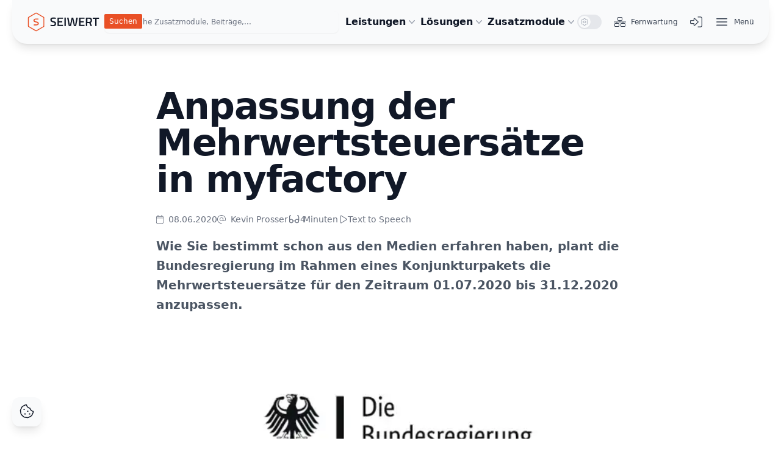

--- FILE ---
content_type: text/html; charset=utf-8
request_url: https://www.seiwert.info/aktuell/wichtige-information-steuersaetze.aspx
body_size: 76034
content:
<!DOCTYPE html>
<html lang="de-DE"  itemscope itemtype="https://schema.org/WebPage" >
<meta name="google-site-verification" content="hDnDXI6kaTj_FecAt8r9zvCd6QcM-L_P-Fx0o3Chrh0" />
<meta http-equiv="Content-Type" content="text/html; charset=utf-8">
<meta name="viewport" content="width=device-width, initial-scale=1"/>
<meta name="robots" content="index,follow,max-snippet:-1,max-video-preview:-1">
<meta name="revisit-after" content="15 days">
<meta itemprop="copyrightHolder" content="Seiwert GmbH">
<meta itemprop="copyrightYear" content="2024">
<meta itemprop="isFamilyFriendly" content="true">
<meta itemprop="image" content="https://www.seiwert.info/seiwert/CustomUpload/374O357O340O370O356O369O350O338O356O360O374O356O369O371O/WebPortal/seiwert-relaunch/img/logo-seiwert.svg">
<meta name="theme-color" content="transparent" />
<meta name="msapplication-navbutton-color" content="transparent">
<meta name="mobile-web-app-capable" content="yes">
<meta name="apple-mobile-web-app-title" content="Seiwert GmbH">
<meta name="apple-mobile-web-app-capable" content="yes">
<meta name="apple-mobile-web-app-status-bar-style" content="transparent">

<script defer src="https://kit.fontawesome.com/30aad6c0c4.js" crossorigin="anonymous"></script>

<!-- Global site tag (gtag.js) - Google Analytics -->
<script async type="text/plain" data-cookiecategory="analytics" src="https://www.googletagmanager.com/gtag/js?id=G-711CT9FTR3"></script>
<script type="text/plain" data-cookiecategory="analytics">
  window.dataLayer = window.dataLayer || [];
  function gtag(){dataLayer.push(arguments);}
  gtag('js', new Date());
  gtag('config', 'G-711CT9FTR3');
</script>

<!-- Start of HubSpot Embed Code -->
<!--<script type="text/plain" data-cookiecategory="analytics" id="hs-script-loader" async src="//js-eu1.hs-scripts.com/27037035.js"></script>-->
<script type="text/javascript" id="hs-script-loader" async src="//js-eu1.hs-scripts.com/27037035.js"></script>
<!-- End of HubSpot Embed Code -->

<script type="text/plain" data-cookiecategory="analytics">
    (function(w,d,s,l,i){
        var g=w[l] ? '&s='+w[l]:'', f=d.getElementsByTagName(s)[0], j=d.createElement(s);
        j.async=true,j.src='https://dmndfrcstng.com/stm.js?id='+i+g;
        j.referrerPolicy='no-referrer-when-downgrade';
        f.parentNode.insertBefore(j,f);
    })(window,document,'script','name','q6v9a2e1D2j7')
</script><head>
<meta charset="utf-8"> 
<meta name="Generator" content="myfactory.com">
<!--
Oh, du kennst dich mit Quelltext aus?
Dich interessieren spannende E-Commerce-Projekte?
Dann schau mal auf https://seiwert.info/jobs.aspx vorbei!
Wir freuen uns auf deine Bewerbung!
--><meta name="description" content="Die Bundesregierung plant im Rahmen eines Konjunkturpaketes die Mehrwertsteuersätze befristet anzupassen">
<meta name="keywords" content="mehwertsteuer anpassung, Konjunkturpaket, myfactory, steuer, steuersätze, seiwert gmbh">
<meta name="og:description" content="Die Bundesregierung plant im Rahmen eines Konjunkturpaketes die Mehrwertsteuersätze befristet anzupassen">
<meta name="og:images" content="$PortaltextMainPicture$">
<meta name="og:site_name" content="Seiwert GmbH">
<meta name="og:title" content="Anpassung der Mehrwertsteuersätze in myfactory | Seiwert GmbH">
<meta name="og:type" content="website">
<meta name="og:url" content="https://seiwert.info/aktuelles/$DirectnamePortalText$">
<meta name="thumbnail" content="$PortaltextMainPicture$">
<title>Anpassung der Mehrwertsteuersätze in myfactory | Seiwert GmbH</title>
<link rel="stylesheet" type="text/css" href="/seiwert/CustomUpload/374O357O340O370O356O369O350O338O356O360O374O356O369O371O/WebPortal/seiwert-relaunch/css/WPPortal.css" />
<link rel="stylesheet" type="text/css" href="/seiwert/CustomUpload/374O357O340O370O356O369O350O338O356O360O374O356O369O371O/WebPortal/seiwert-relaunch/css/WPElements.css" />
<style type="text/css">
<style>
/*
strong {
  position: relative!important;
}
strong::after {
  content: ""!important;
  position: absolute!important;
  bottom: -0.125rem!important;
  left: -0.5rem!important;
  right: -0.5rem!important;
  height: 0.75rem!important;
  z-index: -1!important;
  background-image: url("https://s3-us-west-2.amazonaws.com/s.cdpn.io/664131/underline.svg")!important;
  background-repeat: no-repeat!important;
  background-size: cover!important;
}

p > strong {
  font-weight: 400!important;
}
p > strong::after {
  bottom: -0.2rem!important;
  height: 0.5rem!important;
  left: -0.25rem!important;
  right: -0.25rem!important;
}
*/
</style>
</style>
<link rel="canonical" href="https://www.seiwert.info/aktuell/wichtige-information-steuersaetze.aspx" /><link rel="stylesheet" type="text/css" href="/seiwert/CustomUpload/374O357O340O370O356O369O350O338O356O360O374O356O369O371O/WebPortal/seiwert-relaunch/img/tailwind.css" />
<link rel="stylesheet" type="text/css" href="/seiwert/CustomUpload/374O357O340O370O356O369O350O338O356O360O374O356O369O371O/WebPortal/seiwert-relaunch/img/swiper-bundle.min.css" />
<link rel="stylesheet" type="text/css" href="/seiwert/CustomUpload/374O357O340O370O356O369O350O338O356O360O374O356O369O371O/WebPortal/seiwert-relaunch/img/fonts.css" />
<link rel="stylesheet" type="text/css" href="/seiwert/CustomUpload/374O357O340O370O356O369O350O338O356O360O374O356O369O371O/WebPortal/seiwert-relaunch/img/seiwert.css" />
<link rel="stylesheet" type="text/css" href="/seiwert/CustomUpload/374O357O340O370O356O369O350O338O356O360O374O356O369O371O/WebPortal/seiwert-relaunch/img/cookieconsent.css" />
<link rel="stylesheet" type="text/css" href="/seiwert/CustomUpload/374O357O340O370O356O369O350O338O356O360O374O356O369O371O/WebPortal/seiwert-relaunch/img/iframemanager.css" />
<script type="text/javascript" src="/seiwert/CustomUpload/374O357O340O370O356O369O350O338O356O360O374O356O369O371O/WebPortal/seiwert-relaunch/img/seiwert-head.js" ></script>
<script type="text/javascript" src="/seiwert/web/wfwebportaltools.js" ></script>
<script type="text/javascript" src="/seiwert/web/wfwebportaltools.js" ></script>
<script type="text/javascript">
  if (window.location.pathname === '/aktuell.aspx') {
    window.location.replace('https://' + window.location.hostname + '/aktuelles.aspx');
  }
</script></head>
<body>
<script type="text/javascript" src="/seiwert/CustomUpload/374O357O340O370O356O369O350O338O356O360O374O356O369O371O/WebPortal/seiwert-relaunch/img/seiwert-bodyhead.js" ></script>
<script type="text/javascript">msWebPageRoot='/seiwert';msClientID='wfafbd6979-0b5e-4658-9313-834427bbefa0';</script>
<header id="header" class="fixed w-full top-0 z-30">
<nav id="navigation" class="flex flex-row flex-wrap m-2 md:m-5 mt-0 md:mt-0 p-6 bg-gray-50 dark:bg-gray-900 rounded-br-3xl rounded-bl-3xl items-center justify-between shadow-lg gap-6"itemscope itemtype="http://schema.org/SiteNavigationElement">
<script type="text/javascript">gAddAttributeToElements('navigation','{"aria-label":"Navigation"}');</script><div id="logoDiv" class="flex">
<a id="logoLinkMobile" class="-my-1.5 text-gray-100 dark:text-gray-900 md:hidden animate-once animate-delay-0 animate-fade" href="/startseite.aspx?WPParams=43CCD7D4B5DDE6B7C2E0B1CDE1C8B6B79495" itemprop="url" ><div maxlength="255"  id="logoTextSRMobile" class="sr-only">
<SPAN>Seiwert GmbH</SPAN></div>
<script type="text/javascript">gAddAttributeToElements('logoTextSRMobile','{"itemprop":"name"}');</script><svg class="h-8 text-gray-900 dark:text-gray-100" xmlns="http://www.w3.org/2000/svg" viewBox="0 0 64 75" alt="Seiwert GmbH Logo" itemprop="image">
    <g class="text-seiwert-500">
        <path fill="currentColor" d="M62.1,18.5L33.5,1.9c-.9-.5-2-.5-2.9,0L1.9,18.5c-.8.5-1.4,1.5-1.4,2.5v33c0,1,.5,2,1.4,2.5l28.6,16.6c.9.5,2,.5,2.9,0l28.6-16.6c.9-.5,1.4-1.5,1.4-2.5V21c0-1-.4-2-1.3-2.5ZM60.3,52.1c0,1-.5,2-1.4,2.5l-25.4,14.7c-.9.5-2,.5-2.9,0l-25.4-14.7c-.9-.5-1.4-1.5-1.4-2.5v-29.2c0-1,.5-2,1.4-2.5L30.6,5.7c.9-.5,2-.5,2.9,0l25.4,14.7c.9.5,1.4,1.5,1.4,2.5,0,0,0,29.2,0,29.2Z" shape-rendering="geometricPrecision"/>
        <path fill="currentColor" d="M31.6,50.8h-9q0-3.8,3.6-3.8h5.2c6.3,0,6.3.2,6.3-3.4,0-6.5-15.9-1.9-16-11.3,0-4.8,3.1-7.8,10.5-7.8h9q0,3.8-3.6,3.8h-5.5c-5.9,0-5.9-.2-5.9,3.8s16,1.5,16,11.1c0,3.6-2.3,7.6-10.6,7.6Z" shape-rendering="geometricPrecision"/>
    </g>
</svg>




<!--<svg xmlns="http://www.w3.org/2000/svg" class="h-8 text-gray-900 dark:text-gray-100" viewBox="0 0 282.3 75" alt="Seiwert GmbH Logo" itemprop="image">
                            
                            <g class="text-seiwert-500">
                                <path fill="currentColor" shape-rendering="geometricPrecision" d="M65.9,18.5L37.3,1.9c-0.9-0.5-2-0.5-2.9,0L5.7,18.5C4.9,19,4.3,20,4.3,21v33c0,1,0.5,2,1.4,2.5 l28.6,16.6c0.9,0.5,2,0.5,2.9,0l28.6-16.6c0.9-0.5,1.4-1.5,1.4-2.5V21C67.3,20,66.8,19,65.9,18.5z M64.1,52.1c0,1-0.5,2-1.4,2.5 L37.3,69.3c-0.9,0.5-2,0.5-2.9,0L9,54.6c-0.9-0.5-1.4-1.5-1.4-2.5V22.9c0-1,0.5-2,1.4-2.5L34.4,5.7c0.9-0.5,2-0.5,2.9,0l25.4,14.7 c0.9,0.5,1.4,1.5,1.4,2.5V52.1z"/>
                                <path fill="currentColor" shape-rendering="geometricPrecision" d="M35.4,50.8h-9c0-3.8,0-3.8,3.6-3.8h5.2c6.3,0,6.3,0.2,6.3-3.4c0-6.5-15.9-1.9-16-11.3	c0-4.8,3.1-7.8,10.5-7.8h9c0,3.8,0,3.8-3.6,3.8h-5.5c-5.9,0-5.9-0.2-5.9,3.8c0,5.3,16,1.5,16,11.1C46.1,46.8,43.7,50.8,35.4,50.8z"/>
                            </g>
                        </svg>--></a>
<a id="logoLink" class="-my-1.5 text-gray-100 dark:text-gray-900 hidden md:block animate-once animate-delay-0 animate-fade" href="/startseite.aspx" itemprop="url" ><div maxlength="255"  id="logoTextSR" class="sr-only">
<SPAN>Seiwert GmbH</SPAN></div>
<script type="text/javascript">gAddAttributeToElements('logoTextSR','{"itemprop":"name"}');</script><svg xmlns="http://www.w3.org/2000/svg" class="h-8 text-gray-900 dark:text-gray-100" viewBox="0 0 282.3 75" alt="Seiwert GmbH Logo" itemprop="image">
                            <g transform="translate(41.599 9.013)">
                                <path fill="currentColor" shape-rendering="geometricPrecision" d="M60.5,15.9c-4.1,0-6.1,1.4-6.1,4.3c-0.1,1.2,0.4,2.4,1.4,3.1c2,1,4.1,1.8,6.3,2.3	c2.5,0.5,4.9,1.7,6.9,3.2c1.5,1.6,2.2,3.8,2,6c0.2,2.9-0.9,5.7-2.9,7.7c-2.3,1.8-5.1,2.7-8,2.6c-3,0-6-0.4-9-1l-1.7-0.3l0.5-4.3 c3.3,0.5,6.6,0.8,9.9,0.8c4,0,5.9-1.8,5.9-5.3c0.1-1.2-0.4-2.3-1.3-3c-1.9-1-3.9-1.8-6-2.1c-2.6-0.5-4.9-1.6-7-3.2 c-1.7-1.7-2.5-4.1-2.3-6.5c-0.2-2.6,0.9-5.1,2.9-6.7c2.3-1.6,5.2-2.4,8-2.3c2.9,0,5.8,0.3,8.7,0.9l1.7,0.3L70,16.7 C66.8,16.2,63.7,16,60.5,15.9z"/>
                                <path fill="currentColor" shape-rendering="geometricPrecision" d="M76.9,44.5V11.8h20.7v4.6H82.2v9.3h12.5v4.6H82.2v9.6h15.4v4.7L76.9,44.5z"/>
                                <path fill="currentColor" shape-rendering="geometricPrecision" d="M103.3,44.5V11.8h5.3v32.8H103.3z"/>
                                <path fill="currentColor" shape-rendering="geometricPrecision" d="M113.6,11.8h5.6l4.7,28.2h1l6.2-28.1h6.2l6.2,28.1h1.1l4.7-28.2h5.6l-6.5,32.8h-8.6l-5.6-26.3 l-5.6,26.3h-8.6L113.6,11.8z"/>
                                <path fill="currentColor" shape-rendering="geometricPrecision" d="M159.8,44.5V11.8h20.7v4.6h-15.3v9.3h12.5v4.6h-12.5v9.6h15.4v4.7L159.8,44.5z"/>
                                <path fill="currentColor" shape-rendering="geometricPrecision" d="M191.5,32.9v11.7h-5.3V11.8h12.4c7.4,0,11.1,3.5,11.1,10.4c0,4.6-1.8,7.8-5.4,9.5l5.4,12.9H204 l-4.7-11.7L191.5,32.9z M204.3,22.3c0-3.9-1.9-5.9-5.6-5.9h-7.1v11.9h7.2c1.6,0.1,3.1-0.5,4.2-1.6 C203.9,25.4,204.4,23.8,204.3,22.3z"/>
                                <path fill="currentColor" shape-rendering="geometricPrecision" d="M212.4,16.5v-4.7h23.9v4.7h-9.2v28h-5.4v-28L212.4,16.5z"/>
                            </g>
                            <g class="text-seiwert-500">
                                <path fill="currentColor" shape-rendering="geometricPrecision" d="M65.9,18.5L37.3,1.9c-0.9-0.5-2-0.5-2.9,0L5.7,18.5C4.9,19,4.3,20,4.3,21v33c0,1,0.5,2,1.4,2.5 l28.6,16.6c0.9,0.5,2,0.5,2.9,0l28.6-16.6c0.9-0.5,1.4-1.5,1.4-2.5V21C67.3,20,66.8,19,65.9,18.5z M64.1,52.1c0,1-0.5,2-1.4,2.5 L37.3,69.3c-0.9,0.5-2,0.5-2.9,0L9,54.6c-0.9-0.5-1.4-1.5-1.4-2.5V22.9c0-1,0.5-2,1.4-2.5L34.4,5.7c0.9-0.5,2-0.5,2.9,0l25.4,14.7 c0.9,0.5,1.4,1.5,1.4,2.5V52.1z"/>
                                <path fill="currentColor" shape-rendering="geometricPrecision" d="M35.4,50.8h-9c0-3.8,0-3.8,3.6-3.8h5.2c6.3,0,6.3,0.2,6.3-3.4c0-6.5-15.9-1.9-16-11.3	c0-4.8,3.1-7.8,10.5-7.8h9c0,3.8,0,3.8-3.6,3.8h-5.5c-5.9,0-5.9-0.2-5.9,3.8c0,5.3,16,1.5,16,11.1C46.1,46.8,43.7,50.8,35.4,50.8z"/>
                            </g>
                        </svg></a>
</div>
<div id="headerGlobalSearchContainer" class="hidden xl:block flex-1">
<form method="post" action="/aktuell/wichtige-information-steuersaetze.aspx"  id="headerGlobalSearch_2"  class="flex flex-row flex-wrap gap-2 -m-2.5 max-w-sm mx-auto relative selectFormFix"  ><span id="headerGlobalSearch_2Desc" class="absolute inset-y-0 start-0 flex items-center ps-3 pointer-events-nonew-4 h-4 text-gray-500 dark:text-gray-400 mt-2.5 ml-0.5"><i class="fa-light fa-magnifying-glass"></i></span><input type="text" name="txtText" id="headerGlobalSearch_2Text" placeholder="Suche Zusatzmodule, Beiträge,..."  class="flex-1 rounded-lg bg-gray-50 dark:bg-gray-900 px-3.5 py-2.5 ps-10 text-xs dark:text-white shadow-sm hover:bg-gray-100 border-gray-300 dark:border-gray-700 hover:border-gray-500 focus:border-seiwert-500 dark:focus:border-seiwert-500 focus:ring-0 focus-visible:outline appearance-none dark:hover:border-gray-500" required ><script>var expanded = false;function showCheckboxes(){var checkboxes = document.getElementById('');if(!expanded){checkboxes.style.display = 'block';expanded = true;} else {checkboxes.style.display = 'none';expanded=false;}}function setValues(sCheckboxID, sSearchType){
console.log(document.getElementById('Texte'));
var Value = document.getElementById(sCheckboxID).checked;
console.log(Value + ' ' + sSearchType);
if(Value == true){
Value = -1;
}
else if(Value == false){
Value = 0;
}
var Params = 'esGlSearch-' + sSearchType + '|' + Value;
gsCallServerMethod('esSetSearchType', Params);
console.log(Value + ' ' + sSearchType + ' ' + Params);
}</script><div class="hidden"><div class="" onclick="showCheckboxes()"><select><option>Bereiche auswählen<option></select><div class=""></div></div><div id="" class=""></div></div><input type="submit" value="Suchen" id="headerGlobalSearch_2" class="text-white absolute end-2 bottom-1.75 bg-seiwert-500 hover:bg-seiwert-700 md text-xs px-2 py-1 cursor-pointer rounded-sm"><input type="hidden" name="txtWebPortalCmd" value="88398" ></form><script type="text/javascript">
if(document.getElementById('headerGlobalSearch_1')) {
document.getElementById('headerGlobalSearch_1').id = "headerGlobalSearch_1_button";
}
if(document.getElementById('headerGlobalSearch_2')) {
document.getElementById('headerGlobalSearch_2').id ="headerGlobalSearch_2_button"
}
</script></div>
<div id="desktopServicesContainer" class="hidden lg:flex gap-6">
<div id="desktopServicesRelative" class="relative">
<button id="desktopServices" class="flex items-center gap-x-1 text-md font-semibold leading-6 text-gray-900 dark:text-gray-100 group menuButton -m-2.5 p-2.5 text-gray-700 rounded-md hover:bg-gray-100 dark:hover:bg-gray-800 pl-3.5"type="button" title="Leistungen Menü" aria-expanded="false" onclick="openMenu(this)">
Leistungen<svg id="desktopServicesButtonSVG" class="h-5 w-5 flex-none text-gray-400 dark:text-gray-600 transition-all group-[.active]:rotate-180"viewBox="0 0 20 20" fill="currentColor" aria-hidden="true">
<path id="desktopServicesButtonPath"fill-rule="evenodd" d="M5.23 7.21a.75.75 0 011.06.02L10 11.168l3.71-3.938a.75.75 0 111.08 1.04l-4.25 4.5a.75.75 0 01-1.08 0l-4.25-4.5a.75.75 0 01.02-1.06z" clip-rule="evenodd">
</path>
</svg>
</button>
<div id="desktopServicesMenu" class="hidden flyout-menu absolute -right-8 top-full z-10 mt-3 w-screen max-w-md overflow-hidden rounded-3xl bg-white dark:bg-gray-900 shadow-lg ring-1 ring-gray-100 dark:ring-gray-800 menuContent">
<div id="desktopServicesMenuContainer" class="p-4">
<div id="containerServicesMenu">
<div id="desktopServicesMenuLinkContainer_1" class="relative flex gap-x-6 rounded-xl p-4 text-sm leading-5 hover:bg-seiwert-950 dark:hover:bg-gray-800">
<div id="desktopServicesMenuImageContainer_1" class="flex flex-none w-16 mt-1 items-center justify-center">
<img  id="desktopServicesMenuImage_1" src="/seiwert/CustomUpload/374O357O340O370O356O369O350O338O356O360O374O356O369O371O/WebPortal/seiwert-relaunch/img/undraw_working_re_ddwy.svg" alt="Seiwert Beratung">
<script type="text/javascript">gAddAttributeToElements('desktopServicesMenuImage_1','{"loading":"lazy","alt":"Beratung Bild"}');</script></div>
<div id="desktopServicesMenuLinkInner_1" class="flex-auto">
<a id="desktopServicesMenuLink_1" class="block font-semibold text-gray-900 dark:text-gray-200" href="/beratung.aspx" itemprop="url name" >Beratung<div id="desktopServicesMenuLinkClick_1" class="absolute inset-0">
</div>
</a>
<div maxlength="255"  id="desktopServicesMenuLinkSubline_1" class="text-gray-600 dark:text-gray-400">
<P>Gemeinsam die passende Lösung finden und entwickeln</P></div>
</div>
</div>
<div id="desktopServicesMenuLinkContainer_2" class="relative flex gap-x-6 rounded-xl p-4 text-sm leading-5 hover:bg-seiwert-950 dark:hover:bg-gray-800">
<div id="desktopServicesMenuImageContainer_2" class="flex flex-none w-16 mt-1 items-center justify-center">
<img  id="desktopServicesMenuImage_2" src="/seiwert/CustomUpload/374O357O340O370O356O369O350O338O356O360O374O356O369O371O/WebPortal/seiwert-relaunch/img/seiwert-projekt_1.svg" alt="Seiwert Projekte">
<script type="text/javascript">gAddAttributeToElements('desktopServicesMenuImage_2','{"loading":"lazy","alt":"Projekt Bild"}');</script></div>
<div id="desktopServicesMenuLinkInner_2" class="flex-auto">
<a id="desktopServicesMenuLink_2" class="block font-semibold text-gray-900 dark:text-gray-200" href="/projekte.aspx" itemprop="url name" >Projekte<div id="desktopServicesMenuLinkClick_2" class="absolute inset-0">
</div>
</a>
<div maxlength="255"  id="desktopServicesMenuLinkSubline_2" class="text-gray-600 dark:text-gray-400">
<P>Wir begleiten Dich durch die gesamte Phase der Projektentwicklung und -umsetzung</P></div>
</div>
</div>
<div id="desktopServicesMenuLinkContainer_3" class="relative flex gap-x-6 rounded-xl p-4 text-sm leading-5 hover:bg-seiwert-950 dark:hover:bg-gray-800">
<div id="desktopServicesMenuImageContainer_3" class="flex flex-none w-16 mt-1 items-center justify-center">
<img  id="desktopServicesMenuImage_3" src="/seiwert/CustomUpload/374O357O340O370O356O369O350O338O356O360O374O356O369O371O/WebPortal/seiwert-relaunch/img/undraw_thought_process_re_om58_(2).svg" alt="Seiwert Betreuung">
<script type="text/javascript">gAddAttributeToElements('desktopServicesMenuImage_3','{"loading":"lazy","alt":"Projekt Bild"}');</script></div>
<div id="desktopServicesMenuLinkInner_3" class="flex-auto">
<a id="desktopServicesMenuLink_3" class="block font-semibold text-gray-900 dark:text-gray-200" href="/betreuung.aspx" itemprop="url name" >Betreuung<div id="desktopServicesMenuLinkClick_3" class="absolute inset-0">
</div>
</a>
<div maxlength="255"  id="desktopServicesMenuLinkSubline_3" class="text-gray-600 dark:text-gray-400">
<P>Wir betreuen Dich auch nach Abschluss Deiner Projekte</P></div>
</div>
</div>
<div id="desktopServicesMenuLinkContainer_4" class="relative flex gap-x-6 rounded-xl p-4 text-sm leading-5 hover:bg-seiwert-950 dark:hover:bg-gray-800">
<div id="desktopServicesMenuImageContainer_4" class="flex flex-none w-16 mt-1 items-center justify-center">
<img  id="desktopServicesMenuImage_4" src="/seiwert/CustomUpload/374O357O340O370O356O369O350O338O356O360O374O356O369O371O/WebPortal/seiwert-relaunch/img/seiwert-schulung_1.svg" alt="Seiwert Schulungen">
<script type="text/javascript">gAddAttributeToElements('desktopServicesMenuImage_4','{"loading":"lazy","alt":"Schulungen Bild"}');</script></div>
<div id="desktopServicesMenuLinkInner_4" class="flex-auto">
<a id="desktopServicesMenuLink_4" class="block font-semibold text-gray-900 dark:text-gray-200" href="/schulungen/schulungen.aspx" itemprop="url name" >Schulungen<div id="desktopServicesMenuLinkClick_4" class="absolute inset-0">
</div>
</a>
<div maxlength="255"  id="desktopServicesMenuLinkSubline_4" class="text-gray-600 dark:text-gray-400">
<P>Wir bieten Schulungen für einen perfekten Start in die Myfactory Welt an</P></div>
</div>
</div>
<div id="desktopServicesMenuLinkContainer_5" class="relative flex gap-x-6 rounded-xl p-4 text-sm leading-5 hover:bg-seiwert-950 dark:hover:bg-gray-800">
<div id="desktopServicesMenuImageContainer_5" class="flex flex-none w-16 mt-1 items-center justify-center">
<img  id="desktopServicesMenuImage_5" src="/seiwert/CustomUpload/374O357O340O370O356O369O350O338O356O360O374O356O369O371O/WebPortal/seiwert-relaunch/img/seiwert-backup.svg" alt="Seiwert Betreuung">
<script type="text/javascript">gAddAttributeToElements('desktopServicesMenuImage_3','{"loading":"lazy","alt":"Backup Bild"}');</script></div>
<div id="desktopServicesMenuLinkInner_5" class="flex-auto">
<a id="desktopServicesMenuLink_5" class="block font-semibold text-gray-900 dark:text-gray-200" href="/backup.aspx" itemprop="url name" >Backup<div id="desktopServicesMenuLinkClick_5" class="absolute inset-0">
</div>
</a>
<div maxlength="255"  id="desktopServicesMenuLinkSubline_5" class="text-gray-600 dark:text-gray-400">
<P>Automatische und regelmäßige Sicherung Deiner wichtigen Daten</P></div>
</div>
</div>
</div>
</div>
</div>
</div>
<div id="desktopSolutionsRelative" class="relative">
<button id="desktopSolutions" class="flex items-center gap-x-1 text-md font-semibold leading-6 text-gray-900 dark:text-gray-100 group menuButton -m-2.5 p-2.5 text-gray-700 rounded-md hover:bg-gray-100 dark:hover:bg-gray-800 pl-3.5"type="button" title="Lösungen Menü"  aria-expanded="false" onclick="openMenu(this)">
Lösungen<svg id="desktopSolutionsButtonSVG" class="h-5 w-5 flex-none text-gray-400 dark:text-gray-600 transition-all group-[.active]:rotate-180"viewBox="0 0 20 20" fill="currentColor" aria-hidden="true">
<path id="desktopSolutionsButtonPath"fill-rule="evenodd" d="M5.23 7.21a.75.75 0 011.06.02L10 11.168l3.71-3.938a.75.75 0 111.08 1.04l-4.25 4.5a.75.75 0 01-1.08 0l-4.25-4.5a.75.75 0 01.02-1.06z" clip-rule="evenodd">
</path>
</svg>
</button>
<div id="desktopSolutionsMenu" class="hidden flyout-menu absolute -right-8 top-full z-10 mt-3 w-screen max-w-md overflow-hidden rounded-3xl bg-white dark:bg-gray-900 shadow-lg ring-1 ring-gray-100 dark:ring-gray-800 menuContent">
<div id="desktopSolutionsMenuContainer" class="p-4">
<div id="containerSolutionsMenu">
<div id="desktopSolutionsMenuLinkContainer" class="relative flex gap-x-6 rounded-xl p-4 text-sm leading-5 hover:bg-seiwert-950 dark:hover:bg-gray-800 group/mf">
<div id="desktopSolutionsMenuImageContainer" class="flex flex-none w-16 mt-1 items-center justify-center">
<svg xmlns="http://www.w3.org/2000/svg" class="w-full h-12 block dark:text-gray-100" viewBox="0 0 512 512" alt="Myfactory">
  <path fill="#21b7b3" d="M376.53,307.03l-51.93-51.93-.89.89-118.59,118.59-.89.89c-28.68,28.68-28.68,75.18,0,103.85h0c28.68,28.68,75.18,28.68,103.85,0l67.56-67.55s0,0,0,0l.89-.89c28.68-28.68,28.68-75.18,0-103.85Z"/>
  <path fill="currentColor" d="M479.49,204.07h0S308.08,32.66,308.08,32.66c-28.68-28.68-75.18-28.68-103.85,0h0c-28.68,28.68-28.68,75.18,0,103.85l171.41,171.41c28.68,28.68,28.68,75.18,0,103.85l103.85-103.85h0c28.68-28.68,28.68-75.18,0-103.85Z"/>
  <circle fill="#fdce0d" cx="83.63" cy="256" r="72.63"/>
</svg></div>
<div id="desktopSolutionsMenuLinkInner" class="flex-auto">
<a id="desktopSolutionsMenuLink" class="block font-semibold text-gray-900 dark:text-gray-200" href="/myfactory.aspx" itemprop="url name" >Myfactory<div id="desktopSsolutionsMenuLinkClick" class="absolute inset-0">
</div>
</a>
<div maxlength="255"  id="desktopSolutionsMenuLinkSubline" class="text-gray-600 dark:text-gray-400">
<P>Alles Wichtige zur Myfactory auf einen Blick</P></div>
<div id="myfactorySubMenu" class="relative z-10 mt-2 flex flex-row flex-wrap gap-2">
<a id="myfactorySubMenuLink_1" class="text-gray-900 dark:text-gray-100 text-xs px-2 py-1 cursor-pointer rounded-md bg-gray-100 dark:bg-gray-800 hover:bg-gray-200 hover:dark:bg-gray-700 group-hover/mf:bg-primary-500 group-hover/mf:hover:bg-primary-300 group-hover/mf:text-gray-100" href="/erp.aspx"  alt="Myfactory.ERP" >ERP</a>
<a id="myfactorySubMenuLink_2" class="text-gray-900 dark:text-gray-100 text-xs px-2 py-1 cursor-pointer rounded-md bg-gray-100 dark:bg-gray-800 hover:bg-gray-200 hover:dark:bg-gray-700 group-hover/mf:bg-primary-500 group-hover/mf:hover:bg-primary-300 group-hover/mf:text-gray-100" href="/crm.aspx"  alt="Myfactory.CRM" >CRM</a>
<a id="myfactorySubMenuLink_3" class="text-gray-900 dark:text-gray-100 text-xs px-2 py-1 cursor-pointer rounded-md bg-gray-100 dark:bg-gray-800 hover:bg-gray-200 hover:dark:bg-gray-700 group-hover/mf:bg-primary-500 group-hover/mf:hover:bg-primary-300 group-hover/mf:text-gray-100" href="/eco.aspx"  alt="Myfactory.ECO" >ECO</a>
<a id="myfactorySubMenuLink_4" class="text-gray-900 dark:text-gray-100 text-xs px-2 py-1 cursor-pointer rounded-md bg-gray-100 dark:bg-gray-800 hover:bg-gray-200 hover:dark:bg-gray-700 group-hover/mf:bg-primary-500 group-hover/mf:hover:bg-primary-300 group-hover/mf:text-gray-100" href="/fms.aspx"  alt="Myfactory.FMS" >FMS</a>
<a id="myfactorySubMenuLink_5" class="text-gray-900 dark:text-gray-100 text-xs px-2 py-1 cursor-pointer rounded-md bg-gray-100 dark:bg-gray-800 hover:bg-gray-200 hover:dark:bg-gray-700 group-hover/mf:bg-primary-500 group-hover/mf:hover:bg-primary-300 group-hover/mf:text-gray-100" href="/pps.aspx"  alt="Myfactory.PPS" >PPS</a>
<a id="myfactorySubMenuLink_6" class="text-gray-900 dark:text-gray-100 text-xs px-2 py-1 cursor-pointer rounded-md bg-gray-100 dark:bg-gray-800 hover:bg-gray-200 hover:dark:bg-gray-700 group-hover/mf:bg-primary-500 group-hover/mf:hover:bg-primary-300 group-hover/mf:text-gray-100" href="/hrm.aspx"  alt="Myfactory.HRM" >HRM</a>
<a id="myfactorySubMenuLink_7" class="text-gray-900 dark:text-gray-100 text-xs px-2 py-1 cursor-pointer rounded-md bg-gray-100 dark:bg-gray-800 hover:bg-gray-200 hover:dark:bg-gray-700 group-hover/mf:bg-primary-500 group-hover/mf:hover:bg-primary-300 group-hover/mf:text-gray-100" href="/mis.aspx"  alt="Myfactory.MIS" >MIS</a>
<a id="myfactorySubMenuLink_8" class="text-gray-900 dark:text-gray-100 text-xs px-2 py-1 cursor-pointer rounded-md bg-gray-100 dark:bg-gray-800 hover:bg-gray-200 hover:dark:bg-gray-700 group-hover/mf:bg-primary-500 group-hover/mf:hover:bg-primary-300 group-hover/mf:text-gray-100" href="/pos.aspx"  alt="Myfactory.POS" >POS</a>
</div>
</div>
</div>
<div id="desktopSolutionsMenuLinkContainer_1" class="relative flex gap-x-6 rounded-xl p-4 text-sm leading-5 hover:bg-seiwert-950 dark:hover:bg-gray-800">
<div id="desktopSolutionsMenuImageContainer_1" class="flex flex-none w-16 mt-1 items-center justify-center">
<svg xmlns="http://www.w3.org/2000/svg" class="w-full h-12 block" viewBox="0 0 512 512" alt="ShipXpert">
  <path fill="#004695" d="M227.2,283.1c7.6,5.2,17.6,11.9,25,17.1-41.2,18.6-77.6,38.9-102.2,58-31.3,24.6-37.1,42.3-20.9,50.7h.1c12.5,6.6,25.4,12.2,38.8,16.6,6.2,2,14.2,4.2,20.9,6h0c-18.1-5.8-15.5-20.8,12.2-42.4,19.7-15.5,33.2-27.5,81.9-46.5,1.7,6.3,4.5,14.6,6.7,20.7,11.8-26.3,28.8-46.8,48.3-69.1-36.7-6.3-73.9-10.1-111.2-11.2"/>
  <path fill="#2fa4ab" d="M501,168.4c-32.7-26.6-67.5-36.1-98.1-44.7,6,6.7,13.6,16,19.4,23-118.1,23.6-268.9,86.2-339,141.1-31.3,24.6-41.5,43.4-32.7,55,4.1,5.3,10.1,12.2,14.5,17.4,8.7,9.6,18.3,18.3,28.5,26h0c-11.1-10.4-2.8-28.4,28-52.4,64.5-50.5,203.4-107.9,311.4-129.3-3.2,9.1-7.7,21.4-11.1,30.6,50.9-42.9,77.3-65.2,79.1-66.9"/>
  <path fill="#afafae" d="M232.6,80.3c6.9,5.3,15.9,12.4,22.6,17.7-82.8,29.7-162.3,68.6-208.1,104.4-26.4,20.7-37.8,37.4-35.8,49l.6,3.4c2.7,13.8,2.8,14.3,11.2,38.6,2,4.9,5.1,11.2,7.3,16.4h0c-4.4-11.9,6.9-29.8,35.6-52.3,46.5-36.4,127.5-76,211.5-106-1.4,9.4-3.1,22.1-4.4,31.5,26.6-28.1,53.8-54.8,91.1-89.1-43.6-7.6-87.6-12.2-131.8-13.8"/>
</svg></div>
<div id="desktopSolutionsMenuLinkInner_1" class="flex-auto">
<a id="desktopSolutionsMenuLink_1" class="block font-semibold text-gray-900 dark:text-gray-200" href="/shipxpert.aspx" itemprop="url name" >ShipXpert<div id="desktopSsolutionsMenuLinkClick_1" class="absolute inset-0">
</div>
</a>
<div maxlength="255"  id="desktopSolutionsMenuLinkSubline_1" class="text-gray-600 dark:text-gray-400">
<P>Für Deine effiziente Versandabwicklung</P></div>
</div>
</div>
<div id="desktopSolutionsMenuLinkContainer_3" class="relative flex gap-x-6 rounded-xl p-4 text-sm leading-5 hover:bg-seiwert-950 hover:dark:bg-gray-800">
<div id="desktopSolutionsMenuImageContainer_3" class="flex flex-none w-16 items-center justify-center text-blue-500">
<svg xmlns="http://www.w3.org/2000/svg" class="w-full h-12 block" fill="currentColor" viewBox="0 0 512 512" alt="shopware">
                            <path d="M403.5 455.41A246.17 246.17 0 0 1 256 504C118.81 504 8 393 8 256 8 118.81 119 8 256 8a247.39 247.39 0 0 1 165.7 63.5 3.57 3.57 0 0 1-2.86 6.18A418.62 418.62 0 0 0 362.13 74c-129.36 0-222.4 53.47-222.4 155.35 0 109 92.13 145.88 176.83 178.73 33.64 13 65.4 25.36 87 41.59a3.58 3.58 0 0 1 0 5.72zM503 233.09a3.64 3.64 0 0 0-1.27-2.44c-51.76-43-93.62-60.48-144.48-60.48-84.13 0-80.25 52.17-80.25 53.63 0 42.6 52.06 62 112.34 84.49 31.07 11.59 63.19 23.57 92.68 39.93a3.57 3.57 0 0 0 5-1.82A249 249 0 0 0 503 233.09z"></path>
                        </svg></div>
<div id="desktopSolutionsMenuLinkInner_3" class="flex-auto">
<a id="desktopSolutionsMenuLink_3" class="block font-semibold text-gray-900 dark:text-gray-200" href="/shopware.aspx" itemprop="url name" >shopware<div id="desktopSsolutionsMenuLinkClick_3" class="absolute inset-0">
</div>
</a>
<div maxlength="255"  id="desktopSolutionsMenuLinkSubline_3" class="text-gray-600 dark:text-gray-400">
<P>Kreieren Deine außergewöhnliche E-Commerce Erfahrung</P></div>
</div>
</div>
<div id="desktopSolutionsMenuLinkContainer_2" class="relative flex gap-x-6 rounded-xl p-4 text-sm leading-5 hover:bg-seiwert-950 dark:hover:bg-gray-800">
<div id="desktopSolutionsMenuImageContainer_2" class="flex flex-none w-16 items-center justify-center text-blue-500">
<svg class="w-full h-12 block" viewBox="0 0 600 600">
    <circle fill="none" stroke="#bf121f" stroke-miterlimit="10" stroke-width="26px" cx="300" cy="300" r="285"/>
    <polygon fill="#3a3a3a" points="162.1 215.7 303.2 512.7 444.2 215.7 373.9 215.7 303.2 368.4 228.1 215.7 162.1 215.7"/>
    <polygon fill="#bf121f" points="161.4 112.2 303.2 410.7 444.9 112.2 374.3 112.2 303.2 265.7 227.7 112.2 161.4 112.2"/>
</svg></div>
<div id="desktopSolutionsMenuLinkInner_2" class="flex-auto">
<a id="desktopSolutionsMenuLink_2" class="block font-semibold text-gray-900 dark:text-gray-200" href="/docuvita.aspx" itemprop="url name" >Docuvita<div id="desktopSsolutionsMenuLinkClick_2" class="absolute inset-0">
</div>
</a>
<div maxlength="255"  id="desktopSolutionsMenuLinkSubline_2" class="text-gray-600 dark:text-gray-400">
<P>Die Dokumenten speziell für kleine und mittlere Unternehmen.</P></div>
</div>
</div>
</div>
</div>
</div>
</div>
<div id="desktopAddonsRelative" class="relative">
<button id="desktopAddons" class="flex items-center gap-x-1 text-md font-semibold leading-6 text-gray-900 dark:text-gray-100 group menuButton -m-2.5 p-2.5 text-gray-700 rounded-md hover:bg-gray-100 dark:hover:bg-gray-800 pl-3.5"type="button" title="Zusatzmodule Menü"  aria-expanded="false" onclick="openMenu(this)">
Zusatzmodule<svg id="desktopAddonsButtonSVG" class="h-5 w-5 flex-none text-gray-400 dark:text-gray-600 transition-all group-[.active]:rotate-180"viewBox="0 0 20 20" fill="currentColor" aria-hidden="true">
<path id="desktopAddonsButtonPath"fill-rule="evenodd" d="M5.23 7.21a.75.75 0 011.06.02L10 11.168l3.71-3.938a.75.75 0 111.08 1.04l-4.25 4.5a.75.75 0 01-1.08 0l-4.25-4.5a.75.75 0 01.02-1.06z" clip-rule="evenodd">
</path>
</svg>
</button>
<div id="desktopAddonsMenu" class="hidden flyout-menu absolute -right-8 top-full z-10 mt-3 w-screen max-w-md overflow-hidden rounded-3xl bg-white dark:bg-gray-900 shadow-lg ring-1 ring-gray-100 dark:ring-gray-800 menuContent">
<div id="desktopAddonsMenuContainer" class="p-4">
<div id="containerAddonsMenu">
<div id="desktopAddonsMenuLinkContainer_1" class="relative flex gap-x-6 rounded-xl p-4 text-sm leading-5 hover:bg-seiwert-950 dark:hover:bg-gray-800">
<div id="desktopAddonsMenuImageContainer_1" class="flex flex-none w-16 mt-1 items-center justify-center">
<img  id="desktopAddonsMenuImage_1" src="/seiwert/CustomUpload/374O357O340O370O356O369O350O338O356O360O374O356O369O371O/WebPortal/seiwert-relaunch/img/crm.svg" alt="Seiwert CRM">
<script type="text/javascript">gAddAttributeToElements('desktopAddonsMenuImage_1','{"loading":"lazy","alt":"Beratung Bild"}');</script></div>
<div id="desktopAddonsMenuLinkInner_1" class="flex-auto">
<a id="desktopAddonsMenuLink_1" class="block font-semibold text-gray-900 dark:text-gray-200" href="/zusatzmodule/crm.aspx" itemprop="url name" >CRM<div id="desktopAddonsMenuLinkClick_1" class="absolute inset-0">
</div>
</a>
<div maxlength="255"  id="desktopAddonsMenuLinkSubline_1" class="text-gray-600 dark:text-gray-400">
<P>Unsere Zusatzmodule für Dein Customer Relationship Management</P></div>
</div>
</div>
<div id="desktopAddonsMenuLinkContainer_2" class="relative flex gap-x-6 rounded-xl p-4 text-sm leading-5 hover:bg-seiwert-950 dark:hover:bg-gray-800">
<div id="desktopAddonsMenuImageContainer_2" class="flex flex-none w-16 mt-1 items-center justify-center">
<img  id="desktopAddonsMenuImage_2" src="/seiwert/CustomUpload/374O357O340O370O356O369O350O338O356O360O374O356O369O371O/WebPortal/seiwert-relaunch/img/eco.svg" alt="Seiwert E-Commerce">
<script type="text/javascript">gAddAttributeToElements('desktopAddonsMenuImage_2','{"loading":"lazy","alt":"Projekt Bild"}');</script></div>
<div id="desktopAddonsMenuLinkInner_2" class="flex-auto">
<a id="desktopAddonsMenuLink_2" class="block font-semibold text-gray-900 dark:text-gray-200" href="/zusatzmodule/e-commerce.aspx" itemprop="url name" >E-Commerce<div id="desktopAddonsMenuLinkClick_2" class="absolute inset-0">
</div>
</a>
<div maxlength="255"  id="desktopAddonsMenuLinkSubline_2" class="text-gray-600 dark:text-gray-400">
<P>Zusatzmodule für ein erfolgreiches E-Commerce</P></div>
</div>
</div>
<div id="desktopAddonsMenuLinkContainer_3" class="relative flex gap-x-6 rounded-xl p-4 text-sm leading-5 hover:bg-seiwert-950 dark:hover:bg-gray-800">
<div id="desktopAddonsMenuImageContainer_3" class="flex flex-none w-16 mt-1 items-center justify-center">
<img  id="desktopAddonsMenuImage_3" src="/seiwert/CustomUpload/374O357O340O370O356O369O350O338O356O360O374O356O369O371O/WebPortal/seiwert-relaunch/img/erp.svg" alt="Seiwert ERP">
<script type="text/javascript">gAddAttributeToElements('desktopAddonsMenuImage_3','{"loading":"lazy","alt":"Projekt Bild"}');</script></div>
<div id="desktopAddonsMenuLinkInner_3" class="flex-auto">
<a id="desktopAddonsMenuLink_3" class="block font-semibold text-gray-900 dark:text-gray-200" href="/zusatzmodule/erp.aspx" itemprop="url name" >ERP<div id="desktopAddonsMenuLinkClick_3" class="absolute inset-0">
</div>
</a>
<div maxlength="255"  id="desktopAddonsMenuLinkSubline_3" class="text-gray-600 dark:text-gray-400">
<P>Verbessere Deine Prozesse mit Enterprise Resource Planning Zusatzmodulen</P></div>
</div>
</div>
<div id="desktopAddonsMenuLinkContainer_4" class="relative flex gap-x-6 rounded-xl p-4 text-sm leading-5 hover:bg-seiwert-950 dark:hover:bg-gray-800">
<div id="desktopAddonsMenuImageContainer_4" class="flex flex-none w-16 mt-1 items-center justify-center">
<img  id="desktopAddonsMenuImage_4" src="/seiwert/CustomUpload/374O357O340O370O356O369O350O338O356O360O374O356O369O371O/WebPortal/seiwert-relaunch/img/pps.svg" alt="Seiwert PPS">
<script type="text/javascript">gAddAttributeToElements('desktopAddonsMenuImage_3','{"loading":"lazy","alt":"Projekt Bild"}');</script></div>
<div id="desktopAddonsMenuLinkInner_4" class="flex-auto">
<a id="desktopAddonsMenuLink_4" class="block font-semibold text-gray-900 dark:text-gray-200" href="/zusatzmodule/pps.aspx" itemprop="url name" >PPS<div id="desktopAddonsMenuLinkClick_4" class="absolute inset-0">
</div>
</a>
<div maxlength="255"  id="desktopAddonsMenuLinkSubline_4" class="text-gray-600 dark:text-gray-400">
<P>Effektiver werden mit den Produktionsplanung und -steuerung Zusatzmodule</P></div>
</div>
</div>
<div id="desktopAddonsMenuLinkContainer_5" class="relative flex gap-x-6 rounded-xl p-4 text-sm leading-5 hover:bg-seiwert-950 dark:hover:bg-gray-800">
<div id="desktopAddonsMenuImageContainer_5" class="flex flex-none w-16 mt-1 items-center justify-center">
<img  id="desktopAddonsMenuImage_5" src="/seiwert/CustomUpload/374O357O340O370O356O369O350O338O356O360O374O356O369O371O/WebPortal/seiwert-relaunch/img/undraw_visionary_technology_re_jfp7.svg" alt="Seiwert Schnittstellen">
<script type="text/javascript">gAddAttributeToElements('desktopAddonsMenuImage_3','{"loading":"lazy","alt":"Projekt Bild"}');</script></div>
<div id="desktopAddonsMenuLinkInner_5" class="flex-auto">
<a id="desktopAddonsMenuLink_5" class="block font-semibold text-gray-900 dark:text-gray-200" href="/zusatzmodule/schnittstellen.aspx" itemprop="url name" >Schnittstellen<div id="desktopAddonsMenuLinkClick_5" class="absolute inset-0">
</div>
</a>
<div maxlength="255"  id="desktopAddonsMenuLinkSubline_5" class="text-gray-600 dark:text-gray-400">
<P>Verbinde Deine Myfactory mit weiteren Systemen</P></div>
</div>
</div>
<div id="desktopAddonsMenuLinkContainer_6" class="relative flex gap-x-6 rounded-xl p-4 text-sm leading-5 hover:bg-seiwert-950 dark:hover:bg-gray-800">
<div id="desktopAddonsMenuImageContainer_6" class="flex flex-none w-16 mt-1 items-center justify-center">
<img  id="desktopAddonsMenuImage_6" src="/seiwert/CustomUpload/374O357O340O370O356O369O350O338O356O360O374O356O369O371O/WebPortal/seiwert-relaunch/img/undraw_mobile_payments_re_7udl.svg" alt="Scanner">
<script type="text/javascript">gAddAttributeToElements('desktopAddonsMenuImage_3','{"loading":"lazy","alt":"Projekt Bild"}');</script></div>
<div id="desktopAddonsMenuLinkInner_6" class="flex-auto">
<a id="desktopAddonsMenuLink_6" class="block font-semibold text-gray-900 dark:text-gray-200" href="/zusatzmodule/scanner.aspx" itemprop="url name" >Scanner<div id="desktopAddonsMenuLinkClick_6" class="absolute inset-0">
</div>
</a>
<div maxlength="255"  id="desktopAddonsMenuLinkSubline_6" class="text-gray-600 dark:text-gray-400">
<P>Hardware für Dein Kassensystem</P></div>
</div>
</div>
<div id="desktopAddonsMenuLinkContainer_7" class="relative flex gap-x-6 rounded-xl p-4 text-sm leading-5 hover:bg-seiwert-950 dark:hover:bg-gray-700 bg-gray-100 mt-2 dark:bg-gray-800">
<div id="desktopAddonsMenuLinkInner_7" class="flex-auto">
<a id="desktopAddonsMenuLink" class="block font-semibold text-gray-900 dark:text-gray-200 text-center" href="/zusatzmodule/alle-zusatzmodule.aspx" itemprop="url name" >Alle Zusatzmodule<div id="desktopAddonsMenuLinkClick_7" class="absolute inset-0">
</div>
</a>
</div>
</div>
</div>
</div>
</div>
</div>
</div>
<div id="rightHeader" class="flex flex-row flex-wrap">
<div id="darkModeContainer" class="h-6 w-10 mr-5">
<fieldset id="dark-mode" class="cursor-pointer relative inline-flex h-6 w-10 mr-5"title="Dark Mode">
<input id="system" class="peer/system sr-only"type="radio" name="darkmode" checked>
</input>
<input id="light" class="peer/light sr-only"type="radio" name="darkmode">
</input>
<input id="dark" class="peer/dark sr-only"type="radio" name="darkmode">
</input>
<label id="systemLabel" class="absolute peer-checked/system:sr-only peer-checked/light:sr-only h-6 w-10 rounded-full bg-gray-200 dark:bg-gray-900 after:absolute after:left-0.5 after:top-0.5 after:h-5 after:w-5 after:rounded-full after:shadow-sm after:bg-gray-50 dark:after:bg-gray-900 after:transition-all after:content-[''] after:translate-x-2 peer-checked/dark:bg-gray-600 peer-checked/dark:after:translate-x-4 peer-checked/dark:after:shadow-gray-600 text-gray-600 cursor-pointer"for="system">
<span id="systemLabelSR" class="sr-only"aria-label="System Mode">
System Mode</span>
<svg id="systemSVG" class="absolute w-4 h-4 top-1/2 right-1/2 translate-x-full -translate-y-1/2 z-10"xmlns="http://www.w3.org/2000/svg" viewBox="0 0 20 20" fill="currentColor">
<path fill-rule="evenodd" d="M7.455 2.004a.75.75 0 01.26.77 7 7 0 009.958 7.967.75.75 0 011.067.853A8.5 8.5 0 116.647 1.921a.75.75 0 01.808.083z" clip-rule="evenodd" /></svg>
</label>
<label id="lightLabel" class="absolute peer-checked/light:sr-only peer-checked/dark:sr-only h-6 w-10 rounded-full bg-gray-200 dark:bg-gray-700 after:absolute after:left-0.5 after:top-0.5 after:h-5 after:w-5 after:rounded-full after:shadow-sm after:bg-gray-50 dark:after:bg-gray-900 after:transition-all after:content-[''] peer-checked/dark:after:translate-x-4 peer-checked/system:after:translate-x-0 text-gray-400 dark:text-gray-400 cursor-pointer"for="light">
<span id="lightLabelSR" class="sr-only"aria-label="Light Mode">
Light Mode</span>
<svg id="lightSVG" class="absolute w-3 h-3 top-1/2 left-1.5 -translate-y-1/2 z-10"xmlns="http://www.w3.org/2000/svg" viewBox="0 0 512 512" fill="currentColor">
<path fill-rule="evenodd" clip-rule="evenodd" d="M223.3 37.8c.4-1.5 1.3-2.8 2.4-3.8c9.9-1.3 20-2 30.3-2s20.4 .7 30.3 2c1.1 1 1.9 2.3 2.4 3.8l13.7 47.7c3.5 12.1 12.2 21.1 22.5 26.1c7.6 3.6 14.8 7.8 21.7 12.5c9.4 6.5 21.7 9.5 33.9 6.5l48.2-12c1.5-.4 3-.3 4.4 .2c5.4 6.9 10.4 14.2 14.9 21.8l4.3 7.4c4.2 7.5 7.9 15.3 11.2 23.3c-.3 1.5-1 2.9-2.1 4L426.8 211c-8.7 9-12.2 21.1-11.3 32.5c.3 4.1 .5 8.3 .5 12.5s-.2 8.4-.5 12.5c-.9 11.4 2.6 23.5 11.3 32.5l34.5 35.7c1.1 1.1 1.8 2.5 2.1 4c-3.3 8-7 15.8-11.2 23.4l-4.2 7.3c-4.6 7.6-9.6 14.8-14.9 21.8c-1.4 .5-2.9 .5-4.4 .2l-48.2-12c-12.2-3-24.4 0-33.9 6.5c-6.9 4.7-14.1 8.9-21.7 12.5c-10.3 4.9-19.1 14-22.5 26.1l-13.7 47.7c-.4 1.5-1.3 2.8-2.4 3.8c-9.9 1.3-20 2-30.3 2s-20.4-.7-30.3-2c-1.1-1-1.9-2.3-2.4-3.8l-13.7-47.7c-3.5-12.1-12.2-21.1-22.5-26.1c-7.6-3.6-14.8-7.8-21.7-12.5c-9.4-6.5-21.7-9.5-33.9-6.5l-48.2 12c-1.5 .4-3 .3-4.4-.2c-5.4-7-10.4-14.2-15-21.8l-4.2-7.3c-4.2-7.5-7.9-15.3-11.2-23.4c.3-1.5 1-2.9 2.1-4L85.2 301c8.7-9 12.2-21.1 11.3-32.5c-.3-4.1-.5-8.3-.5-12.5s.2-8.4 .5-12.5c.9-11.4-2.6-23.5-11.3-32.5L50.7 175.2c-1.1-1.1-1.8-2.5-2.1-4c3.3-8 7-15.8 11.2-23.4l4.2-7.3c4.6-7.6 9.6-14.8 15-21.8c1.4-.5 2.9-.5 4.4-.2l48.2 12c12.2 3 24.4 0 33.9-6.5c6.9-4.7 14.1-8.9 21.7-12.5c10.3-4.9 19.1-14 22.5-26.1l13.7-47.7zM256 0c-13 0-25.9 1-38.4 2.9c-1.7 .3-3.4 .8-5 1.6c-9.5 4.9-16.9 13.6-20 24.5L178.9 76.7c-.6 2.2-2.5 4.5-5.6 6c-9.1 4.3-17.8 9.4-26 15c-2.8 1.9-5.8 2.4-8 1.8l-48.2-12C80.2 84.8 69 86.9 60 92.6c-1.5 .9-2.8 2.1-3.9 3.5C49 105 42.4 114.3 36.5 124.1l-.1 .3L32 132l-.1 .3c-5.4 9.8-10.2 19.9-14.3 30.4c-.6 1.6-1 3.3-1.1 5c-.5 10.8 3.3 21.6 11.2 29.8l34.5 35.7c1.6 1.7 2.7 4.4 2.4 7.8c-.4 5-.6 10-.6 15s.2 10.1 .6 15c.3 3.4-.8 6.2-2.4 7.8L27.7 314.6c-7.9 8.2-11.7 19-11.2 29.8c.1 1.7 .5 3.4 1.1 5c4.1 10.5 8.9 20.6 14.3 30.4l.1 .3 4.4 7.6 .1 .3c5.9 9.8 12.4 19.2 19.6 28.1c1.1 1.4 2.4 2.6 3.9 3.5c9 5.7 20.2 7.8 31.1 5.1l48.2-12c2.2-.6 5.2-.1 8 1.8c8.2 5.7 16.9 10.7 26 15c3.1 1.5 4.9 3.8 5.6 6L192.6 483c3.1 10.8 10.5 19.5 20 24.5c1.6 .8 3.2 1.4 5 1.6C230.1 511 243 512 256 512s25.9-1 38.4-2.9c1.7-.3 3.4-.8 5-1.6c9.5-4.9 16.9-13.6 20-24.5l13.7-47.7c.6-2.2 2.5-4.5 5.6-6c9.1-4.3 17.8-9.4 26-15c2.8-1.9 5.8-2.4 8-1.8l48.2 12c10.9 2.7 22.1 .7 31.1-5.1c1.5-.9 2.8-2.1 3.9-3.5c7.1-8.9 13.6-18.2 19.5-28l.1-.3L480 380l.1-.3c5.4-9.7 10.2-19.9 14.3-30.4c.6-1.6 1-3.3 1.1-5c.5-10.8-3.3-21.6-11.2-29.8l-34.5-35.7c-1.6-1.7-2.7-4.4-2.4-7.8c.4-5 .6-10 .6-15s-.2-10.1-.6-15c-.3-3.4 .8-6.2 2.4-7.8l34.5-35.7c7.9-8.2 11.7-19 11.2-29.8c-.1-1.7-.5-3.4-1.1-5c-4.1-10.5-8.9-20.6-14.3-30.4l-.1-.3-4.4-7.6-.1-.3c-5.9-9.8-12.4-19.2-19.5-28c-1.1-1.4-2.4-2.6-3.9-3.5c-9-5.7-20.2-7.8-31.1-5.1l-48.2 12c-2.2 .6-5.2 .1-8-1.8c-8.2-5.7-16.9-10.7-26-15c-3.1-1.5-4.9-3.8-5.6-6L319.4 29c-3.1-10.8-10.5-19.5-20-24.5c-1.6-.8-3.2-1.4-5-1.6C281.9 1 269 0 256 0zM200 256a56 56 0 1 1 112 0 56 56 0 1 1 -112 0zm144 0a88 88 0 1 0 -176 0 88 88 0 1 0 176 0z"/></svg>
</label>
<label id="darkLabel" class="absolute peer-checked/dark:sr-only peer-checked/system:sr-only h-6 w-10 rounded-full bg-gray-200 dark:bg-gray-800 after:absolute after:left-0.5 after:top-0.5 after:h-5 after:w-5 after:rounded-full after:shadow-sm after:bg-gray-50 dark:after:bg-gray-900 after:transition-all after:content-[''] peer-checked/light:bg-gray-200 peer-checked/light:after:translate-x-2 peer-checked/light:after:shadow-gray-600 text-gray-600 cursor-pointer"for="dark">
<span id="darkLabelSR" class="sr-only"aria-label="Dark Mode">
Dark Mode</span>
<svg id="darkSVG" class="absolute w-4 h-4 top-1/2 left-1/2 -translate-x-1/2 -translate-y-1/2 z-10"xmlns="http://www.w3.org/2000/svg" viewBox="0 0 20 20" fill="currentColor">
<path d="M10 2a.75.75 0 01.75.75v1.5a.75.75 0 01-1.5 0v-1.5A.75.75 0 0110 2zM10 15a.75.75 0 01.75.75v1.5a.75.75 0 01-1.5 0v-1.5A.75.75 0 0110 15zM10 7a3 3 0 100 6 3 3 0 000-6zM15.657 5.404a.75.75 0 10-1.06-1.06l-1.061 1.06a.75.75 0 001.06 1.06l1.06-1.06zM6.464 14.596a.75.75 0 10-1.06-1.06l-1.06 1.06a.75.75 0 001.06 1.06l1.06-1.06zM18 10a.75.75 0 01-.75.75h-1.5a.75.75 0 010-1.5h1.5A.75.75 0 0118 10zM5 10a.75.75 0 01-.75.75h-1.5a.75.75 0 010-1.5h1.5A.75.75 0 015 10zM14.596 15.657a.75.75 0 001.06-1.06l-1.06-1.061a.75.75 0 10-1.06 1.06l1.06 1.06zM5.404 6.464a.75.75 0 001.06-1.06l-1.06-1.06a.75.75 0 10-1.061 1.06l1.06 1.06z" /></svg>
</label>
</fieldset>
</div>
<a id="remoteLink" class="hidden md:flex md:flex-row md:flex-wrap -m-2.5 p-2.5 text-gray-700 dark:text-gray-300 rounded-md items-center justify-center mr-2.5 hover:bg-gray-100 dark:hover:bg-gray-800" href="/fernwartung.aspx"  title="Fernwartung"title="Fernwartung" ><div maxlength="255"  id="remoteLinkSR" class="sr-only">
Fernwartung</div>
<svg id="remoteLinkSVG" class="h-5 w-5"fill="currentColor" viewBox="0 0 640 512">
<path d="M400 32c8.8 0 16 7.2 16 16v96c0 8.8-7.2 16-16 16H336 304 240c-8.8 0-16-7.2-16-16V48c0-8.8 7.2-16 16-16H400zM336 192h64c26.5 0 48-21.5 48-48V48c0-26.5-21.5-48-48-48H240c-26.5 0-48 21.5-48 48v96c0 26.5 21.5 48 48 48h64v48H16c-8.8 0-16 7.2-16 16s7.2 16 16 16H144v48H80c-26.5 0-48 21.5-48 48v96c0 26.5 21.5 48 48 48H240c26.5 0 48-21.5 48-48V368c0-26.5-21.5-48-48-48H176V272H464v48H400c-26.5 0-48 21.5-48 48v96c0 26.5 21.5 48 48 48H560c26.5 0 48-21.5 48-48V368c0-26.5-21.5-48-48-48H496V272H624c8.8 0 16-7.2 16-16s-7.2-16-16-16H336V192zM496 352h64c8.8 0 16 7.2 16 16v96c0 8.8-7.2 16-16 16H400c-8.8 0-16-7.2-16-16V368c0-8.8 7.2-16 16-16h64 32zm-320 0h64c8.8 0 16 7.2 16 16v96c0 8.8-7.2 16-16 16H80c-8.8 0-16-7.2-16-16V368c0-8.8 7.2-16 16-16h64 32z"/></svg>
<div maxlength="255"  id="remoteLinkName" class="text-xs ml-2 hidden xl:block">
Fernwartung</div>
</a>
<div id="openLoginContainer" class="relative inline-flex -m-2.5 p-2.5 text-gray-700 dark:text-gray-300 rounded-md items-center justify-center mr-2.5">
<button id="openLogin" class="inline-flex -m-2.5 p-2.5 text-gray-700 dark:text-gray-300 rounded-md items-center justify-center hover:bg-gray-100 dark:hover:bg-gray-800 menuButton"type="button" onclick="openMenu(this)" title="Login/Registrierung">
<div maxlength="255"  id="openLoginSR" class="sr-only">
Menü öffnen</div>
<svg class="w-5 h-5" fill="currentColor" viewBox="0 0 512 512" aria-hidden="true">
    <path d="M319.2 257.8c.5-.5 .8-1.1 .8-1.8s-.3-1.4-.8-1.8L187.3 129.8c-1.2-1.2-2.9-1.8-4.6-1.8c-3.7 0-6.7 3-6.7 6.7l0 57.3c0 8.8-7.2 16-16 16L40 208c-4.4 0-8 3.6-8 8l0 80c0 4.4 3.6 8 8 8l120 0c8.8 0 16 7.2 16 16l0 57.3c0 3.7 3 6.7 6.7 6.7c1.7 0 3.3-.6 4.6-1.8L319.2 257.8zM352 256c0 9.5-3.9 18.6-10.8 25.1L209.2 405.5c-7.2 6.8-16.7 10.5-26.5 10.5c-21.4 0-38.7-17.3-38.7-38.7l0-41.3L40 336c-22.1 0-40-17.9-40-40l0-80c0-22.1 17.9-40 40-40l104 0 0-41.3c0-21.4 17.3-38.7 38.7-38.7c9.9 0 19.3 3.8 26.5 10.5L341.2 230.9c6.9 6.5 10.8 15.6 10.8 25.1zM336 448l96 0c26.5 0 48-21.5 48-48l0-288c0-26.5-21.5-48-48-48l-96 0c-8.8 0-16-7.2-16-16s7.2-16 16-16l96 0c44.2 0 80 35.8 80 80l0 288c0 44.2-35.8 80-80 80l-96 0c-8.8 0-16-7.2-16-16s7.2-16 16-16z"/>
</svg></button>
<div id="openLoginMenu" class="hidden fixed left-0 top-0 w-full h-full -z-50 flex flex-col items-center h-full align-center justify-center menuContent">
<div maxlength="255"  id="openLoginMenuHeadline" class="text-2xl lg:text-4xl font-bold tracking-tight text-gray-900 dark:text-gray-100 text-center mb-6 max-w-lg mx-auto">
Login</div>
<div id="openLoginMenuContainer" class="flyout-menu z-10 mt-0.5 w-screen max-w-sm overflow-hidden rounded-3xl bg-white dark:bg-gray-900 shadow-lg ring-1 ring-gray-900/5">
<div id="loginMenuContainer" class="p-8 text-center text-gray-900 dark:text-gray-100">
<div id="containerSiteLoginForm">
<div id="login" class="w-full text-center"><form method="post" action="/aktuell/wichtige-information-steuersaetze.aspx" ><input type="text" name="txtLogin" class="w-full rounded-lg bg-white dark:bg-gray-900 px-3.5 py-3 text-sm dark:text-white text-center shadow-sm hover:bg-gray-100 border-gray-300 dark:border-gray-700 hover:border-gray-500 dark:hover:border-gray-500 focus:border-seiwert-500 dark:focus:border-seiwert-500 focus:ring-0 focus-visible:outline mb-2 appearance-none" placeholder="E-Mail" ><input type="password" name="txtPWD" class="w-full rounded-lg bg-white dark:bg-gray-900 px-3.5 py-3 text-sm dark:text-white text-center shadow-sm hover:bg-gray-100 border-gray-300 dark:border-gray-700 hover:border-gray-500 dark:hover:border-gray-500 focus:border-seiwert-500 dark:focus:border-seiwert-500 focus:ring-0 focus-visible:outline mb-2 appearance-none" placeholder="Passwort" ><input type="checkbox" name="chkStayLoggedIn"  class="appearance-none accent-seiwert-500 inline-flex p-2.5 text-seiwert-500 rounded-md items-center justify-center focus:ring-0 bg-transparent" ><span class="inline-block text-sm text-center label ml-2 focus:ring-0 ring-0 leading-6 text-gray-900 dark:text-gray-100 mt-1 mb-4" >Angemeldet bleiben</span><input type="submit" value="Anmelden" class="w-full rounded-lg bg-seiwert-500 px-3.5 py-3 text-sm font-semibold text-white shadow-sm hover:bg-seiwert-300 focus-visible:outline cursor-pointer"><input type="hidden" name="txtWebPortalCmd" value="83632" ></form></div><script>
function loginLabel() {
  let loginId = document.getElementById("login");
  loginId.children[0].children[2].setAttribute("id", "chkStayLoggedIn");

  let spanContent = loginId.children[0].children[3];

  let labelCreate = document.createElement('label');

  labelCreate.innerHTML = spanContent.innerHTML;

  labelCreate.setAttribute("for", "chkStayLoggedIn");

  labelCreate.classList = spanContent.classList;

  spanContent.after(labelCreate);

  spanContent.remove();
}
loginLabel();
</script><a id="registrationLink" class="w-full rounded-lg bg-gray-200 dark:bg-gray-800 px-3.5 py-3 text-sm font-semibold text-gray-900 dark:text-gray-100 hover:text-gray-100 dark:hover-text-gray-100 shadow-sm hover:bg-seiwert-300 dark:hover:bg-seiwert-300 focus-visible:outline block mt-2 text-center" href="/registrierung.aspx"  >Registrieren</a>
<a id="passwordForgotLink" class="w-full rounded-lg px-3.5 py-3 text-sm font-semibold dark:text-gray-300 hover:text-seiwert-500 focus-visible:outline block mt-2 dark:hover:text-seiwert-500 text-gray-500 text-center" href="/passwort-vergessen.aspx"  >Passwort vergessen?</a>
</div>
</div>
</div>
<div id="openLoginMenuBackdrop" class="fixed inset-0 backdrop-blur-md -z-50"onclick="closeMenu()">
</div>
</div>
</div>
<div id="ajaxShoppingCartLink" data-mf-ajax-update-elementtypes=";84906;84902;84905;39;59;33;61;84720;84702;84705;41;58;156;" data-mf-ajax-update-container-elementid="87739" ></div><button id="openMobile" class="inline-flex -m-2.5 p-2.5 text-gray-700 dark:text-gray-300 rounded-md items-center justify-center hover:bg-gray-100 dark:hover:bg-gray-800 menuButton"type="button" onclick="openMenu(this)" title="Menü">
<svg class="w-6 h-6" fill="none" viewBox="0 0 24 24" stroke-width="1.5" stroke="currentColor" aria-hidden="true">
    <path stroke-linecap="round" stroke-linejoin="round" d="M3.75 6.75h16.5M3.75 12h16.5m-16.5 5.25h16.5" />
</svg><div maxlength="255"  id="openMobileSR" class="text-xs ml-1 hidden xl:block ml-2">
Menü</div>
</button>
</div>
</nav>
<div id="openMobileMenu" class="hidden menuContent"role="mobile-menu" aria-modal="true">
<div id="openMobileMenuBackdrop" class="fixed inset-0 backdrop-blur-md -z-50"onclick="closeMenu()">
</div>
<div id="openMenuContainer" class="fixed inset-y-0 right-0 z-10 flex w-[calc(100%-1rem)] flex-col sm:max-w-sm ring-1 ring-gray-100 dark:ring-gray-800 rounded-3xl shadow-sm justify-between overflow-y-auto bg-gray-50 dark:bg-gray-950 scrollbar-hidden">
<div id="openMenuInner" class="p-5 px-6 pb-40">
<div id="openMenuTop" class="flex items-center justify-between">
<a id="openMenuLogoLink" class="text-gray-100 dark:text-gray-900 -m-1.5 p-1.5 md:hidden" href="/startseite.aspx?WPParams=43CCD7D4B5DDE6B7C2E0B1CDE1C8B6B79495" itemprop="url" ><div maxlength="255"  id="openMenuLogoTextSR" class="sr-only">
Seiwert GmbH</div>
<script type="text/javascript">gAddAttributeToElements('openMenuLogoTextSR','{"itemprop":"name"}');</script><svg xmlns="http://www.w3.org/2000/svg" class="h-8 w-auto text-gray-900 dark:text-gray-100" viewBox="0 0 282.3 75" alt="Seiwert GmbH Logo" itemprop="image">
                            <g transform="translate(41.599 9.013)">
                                <path fill="currentColor" shape-rendering="geometricPrecision" d="M60.5,15.9c-4.1,0-6.1,1.4-6.1,4.3c-0.1,1.2,0.4,2.4,1.4,3.1c2,1,4.1,1.8,6.3,2.3	c2.5,0.5,4.9,1.7,6.9,3.2c1.5,1.6,2.2,3.8,2,6c0.2,2.9-0.9,5.7-2.9,7.7c-2.3,1.8-5.1,2.7-8,2.6c-3,0-6-0.4-9-1l-1.7-0.3l0.5-4.3 c3.3,0.5,6.6,0.8,9.9,0.8c4,0,5.9-1.8,5.9-5.3c0.1-1.2-0.4-2.3-1.3-3c-1.9-1-3.9-1.8-6-2.1c-2.6-0.5-4.9-1.6-7-3.2 c-1.7-1.7-2.5-4.1-2.3-6.5c-0.2-2.6,0.9-5.1,2.9-6.7c2.3-1.6,5.2-2.4,8-2.3c2.9,0,5.8,0.3,8.7,0.9l1.7,0.3L70,16.7 C66.8,16.2,63.7,16,60.5,15.9z"/>
                                <path fill="currentColor" shape-rendering="geometricPrecision" d="M76.9,44.5V11.8h20.7v4.6H82.2v9.3h12.5v4.6H82.2v9.6h15.4v4.7L76.9,44.5z"/>
                                <path fill="currentColor" shape-rendering="geometricPrecision" d="M103.3,44.5V11.8h5.3v32.8H103.3z"/>
                                <path fill="currentColor" shape-rendering="geometricPrecision" d="M113.6,11.8h5.6l4.7,28.2h1l6.2-28.1h6.2l6.2,28.1h1.1l4.7-28.2h5.6l-6.5,32.8h-8.6l-5.6-26.3 l-5.6,26.3h-8.6L113.6,11.8z"/>
                                <path fill="currentColor" shape-rendering="geometricPrecision" d="M159.8,44.5V11.8h20.7v4.6h-15.3v9.3h12.5v4.6h-12.5v9.6h15.4v4.7L159.8,44.5z"/>
                                <path fill="currentColor" shape-rendering="geometricPrecision" d="M191.5,32.9v11.7h-5.3V11.8h12.4c7.4,0,11.1,3.5,11.1,10.4c0,4.6-1.8,7.8-5.4,9.5l5.4,12.9H204 l-4.7-11.7L191.5,32.9z M204.3,22.3c0-3.9-1.9-5.9-5.6-5.9h-7.1v11.9h7.2c1.6,0.1,3.1-0.5,4.2-1.6 C203.9,25.4,204.4,23.8,204.3,22.3z"/>
                                <path fill="currentColor" shape-rendering="geometricPrecision" d="M212.4,16.5v-4.7h23.9v4.7h-9.2v28h-5.4v-28L212.4,16.5z"/>
                            </g>
                            <g class="text-seiwert-500">
                                <path fill="currentColor" shape-rendering="geometricPrecision" d="M65.9,18.5L37.3,1.9c-0.9-0.5-2-0.5-2.9,0L5.7,18.5C4.9,19,4.3,20,4.3,21v33c0,1,0.5,2,1.4,2.5 l28.6,16.6c0.9,0.5,2,0.5,2.9,0l28.6-16.6c0.9-0.5,1.4-1.5,1.4-2.5V21C67.3,20,66.8,19,65.9,18.5z M64.1,52.1c0,1-0.5,2-1.4,2.5 L37.3,69.3c-0.9,0.5-2,0.5-2.9,0L9,54.6c-0.9-0.5-1.4-1.5-1.4-2.5V22.9c0-1,0.5-2,1.4-2.5L34.4,5.7c0.9-0.5,2-0.5,2.9,0l25.4,14.7 c0.9,0.5,1.4,1.5,1.4,2.5V52.1z"/>
                                <path fill="currentColor" shape-rendering="geometricPrecision" d="M35.4,50.8h-9c0-3.8,0-3.8,3.6-3.8h5.2c6.3,0,6.3,0.2,6.3-3.4c0-6.5-15.9-1.9-16-11.3	c0-4.8,3.1-7.8,10.5-7.8h9c0,3.8,0,3.8-3.6,3.8h-5.5c-5.9,0-5.9-0.2-5.9,3.8c0,5.3,16,1.5,16,11.1C46.1,46.8,43.7,50.8,35.4,50.8z"/>
                            </g>
                        </svg></a>
<div id="openMenuSpacer" class="hidden md:block">
</div>
<button id="closeMobile" class="-m-2.5 mr-0 p-2.5 rounded-md text-gray-700 dark:text-gray-300 hover:bg-gray-100 dark:hover:bg-gray-800"type="button" onclick="openMenu(document.getElementById('openMobile'))">
<div maxlength="255"  id="openMobileInner" class="sr-only">
Menü schließen</div>
<svg class="h-6 w-6" fill="none" viewBox="0 0 24 24" stroke-width="1.5" stroke="currentColor" aria-hidden="true">
    <path stroke-linecap="round" stroke-linejoin="round" d="M6 18L18 6M6 6l12 12" />
</svg></button>
</div>
<div id="openMenuListContainer" class="mt-6 flow-root">
<div id="openMenuListContainerInner" class="-my-6 divide-y divide-gray-500/10">
<div id="openMenuList" class="space-y-2 py-6">
<div id="globale-search-mobile-menu-container" class="clearer pt05">
<form method="post" action="/passwort-vergessen.aspx"  id="globalSearchMenu_2"  class="flex flex-row flex-wrap gap-2 max-w-sm mx-auto relative selectFormFix"  ><span id="globalSearchMenu_2Desc" class="absolute inset-y-0 start-0 flex items-center ps-3 pointer-events-nonew-4 h-4 text-gray-500 dark:text-gray-400 mt-2.5 ml-0.5"><i class="fa-light fa-magnifying-glass"></i></span><input type="text" name="txtText" id="globalSearchMenu_2Text" placeholder="Suche Zusatzmodule, Beiträge,..."  class="flex-1 rounded-lg bg-gray-50 dark:bg-gray-900 px-3.5 py-2.5 ps-10 text-xs dark:text-white shadow-sm hover:bg-gray-100 border-gray-300 dark:border-gray-700 hover:border-gray-500 focus:border-seiwert-500 dark:focus:border-seiwert-500 focus:ring-0 focus-visible:outline appearance-none dark:hover:border-gray-500" required ><script>var expanded = false;function showCheckboxes(){var checkboxes = document.getElementById('');if(!expanded){checkboxes.style.display = 'block';expanded = true;} else {checkboxes.style.display = 'none';expanded=false;}}function setValues(sCheckboxID, sSearchType){
console.log(document.getElementById('Texte'));
var Value = document.getElementById(sCheckboxID).checked;
console.log(Value + ' ' + sSearchType);
if(Value == true){
Value = -1;
}
else if(Value == false){
Value = 0;
}
var Params = 'esGlSearch-' + sSearchType + '|' + Value;
gsCallServerMethod('esSetSearchType', Params);
console.log(Value + ' ' + sSearchType + ' ' + Params);
}</script><div class="hidden"><div class="" onclick="showCheckboxes()"><select><option>Bereiche auswählen<option></select><div class=""></div></div><div id="" class=""></div></div><input type="submit" value="Suchen" id="globalSearchMenu_2" class="text-white absolute end-2 bottom-1.75 bg-seiwert-500 hover:bg-seiwert-700 rounded-sm text-xs px-3 py-1 cursor-pointer"><input type="hidden" name="txtWebPortalCmd" value="88404" ></form><script type="text/javascript">
if(document.getElementById('globalSearchMenu_1')) {
document.getElementById('globalSearchMenu_1').id = "globalSearchMenu_1_button";
}
if(document.getElementById('globalSearchMenu_2')) {
document.getElementById('globalSearchMenu_2').id ="globalSearchMenu_2_button"
}
</script></div>
<button id="mobileServices" class="group relative w-full block rounded-lg px-3 py-2 text-base text-left font-semibold leading-7 text-gray-900 dark:text-gray-100 hover:bg-gray-100 [&.active]:bg-gray-100 dark:hover:bg-gray-900 dark:[&.active]:bg-gray-900 submenuButton"type="button" onclick="openMenu(this)">
<div maxlength="255"  id="mobileServicesButtonText">
Leistungen</div>
<div id="mobileServicesDropdown" class="absolute top-0 right-0 grid content-center justify-center w-11 h-11 rounded-lg group-hover:bg-gray-200 group-[.active]:bg-gray-200 dark:group-hover:bg-gray-800/50 dark:group-[.active]:bg-gray-800/50">
<svg class="w-4 h-4 transition-all group-[.active]:rotate-180" fill="currentColor" xmlns="http://www.w3.org/2000/svg" viewBox="0 0 512 512">
                                                <path d="M233.4 406.6c12.5 12.5 32.8 12.5 45.3 0l192-192c12.5-12.5 12.5-32.8 0-45.3s-32.8-12.5-45.3 0L256 338.7 86.6 169.4c-12.5-12.5-32.8-12.5-45.3 0s-12.5 32.8 0 45.3l192 192z"/>
                                            </svg></div>
</button>
<div id="mobileServicesMenu" class="hidden submenuContent">
<div id="containerServicesMenuMobile">
<div id="desktopServicesMenuLinkContainer_1" class="relative flex gap-x-6 rounded-xl p-4 text-sm leading-5 hover:bg-seiwert-950 dark:hover:bg-gray-800">
<div id="desktopServicesMenuImageContainer_1" class="flex flex-none w-16 mt-1 items-center justify-center">
<img  id="desktopServicesMenuImage_1" src="/seiwert/CustomUpload/374O357O340O370O356O369O350O338O356O360O374O356O369O371O/WebPortal/seiwert-relaunch/img/undraw_working_re_ddwy.svg" alt="Seiwert Beratung">
<script type="text/javascript">gAddAttributeToElements('desktopServicesMenuImage_1','{"loading":"lazy","alt":"Beratung Bild"}');</script></div>
<div id="desktopServicesMenuLinkInner_1" class="flex-auto">
<a id="desktopServicesMenuLink_1" class="block font-semibold text-gray-900 dark:text-gray-200" href="/beratung.aspx" itemprop="url name" >Beratung<div id="desktopServicesMenuLinkClick_1" class="absolute inset-0">
</div>
</a>
<div maxlength="255"  id="desktopServicesMenuLinkSubline_1" class="text-gray-600 dark:text-gray-400">
<P>Gemeinsam die passende Lösung finden und entwickeln</P></div>
</div>
</div>
<div id="desktopServicesMenuLinkContainer_2" class="relative flex gap-x-6 rounded-xl p-4 text-sm leading-5 hover:bg-seiwert-950 dark:hover:bg-gray-800">
<div id="desktopServicesMenuImageContainer_2" class="flex flex-none w-16 mt-1 items-center justify-center">
<img  id="desktopServicesMenuImage_2" src="/seiwert/CustomUpload/374O357O340O370O356O369O350O338O356O360O374O356O369O371O/WebPortal/seiwert-relaunch/img/seiwert-projekt_1.svg" alt="Seiwert Projekte">
<script type="text/javascript">gAddAttributeToElements('desktopServicesMenuImage_2','{"loading":"lazy","alt":"Projekt Bild"}');</script></div>
<div id="desktopServicesMenuLinkInner_2" class="flex-auto">
<a id="desktopServicesMenuLink_2" class="block font-semibold text-gray-900 dark:text-gray-200" href="/projekte.aspx" itemprop="url name" >Projekte<div id="desktopServicesMenuLinkClick_2" class="absolute inset-0">
</div>
</a>
<div maxlength="255"  id="desktopServicesMenuLinkSubline_2" class="text-gray-600 dark:text-gray-400">
<P>Wir begleiten Dich durch die gesamte Phase der Projektentwicklung und -umsetzung</P></div>
</div>
</div>
<div id="desktopServicesMenuLinkContainer_3" class="relative flex gap-x-6 rounded-xl p-4 text-sm leading-5 hover:bg-seiwert-950 dark:hover:bg-gray-800">
<div id="desktopServicesMenuImageContainer_3" class="flex flex-none w-16 mt-1 items-center justify-center">
<img  id="desktopServicesMenuImage_3" src="/seiwert/CustomUpload/374O357O340O370O356O369O350O338O356O360O374O356O369O371O/WebPortal/seiwert-relaunch/img/undraw_thought_process_re_om58_(2).svg" alt="Seiwert Betreuung">
<script type="text/javascript">gAddAttributeToElements('desktopServicesMenuImage_3','{"loading":"lazy","alt":"Projekt Bild"}');</script></div>
<div id="desktopServicesMenuLinkInner_3" class="flex-auto">
<a id="desktopServicesMenuLink_3" class="block font-semibold text-gray-900 dark:text-gray-200" href="/betreuung.aspx" itemprop="url name" >Betreuung<div id="desktopServicesMenuLinkClick_3" class="absolute inset-0">
</div>
</a>
<div maxlength="255"  id="desktopServicesMenuLinkSubline_3" class="text-gray-600 dark:text-gray-400">
<P>Wir betreuen Dich auch nach Abschluss Deiner Projekte</P></div>
</div>
</div>
<div id="desktopServicesMenuLinkContainer_4" class="relative flex gap-x-6 rounded-xl p-4 text-sm leading-5 hover:bg-seiwert-950 dark:hover:bg-gray-800">
<div id="desktopServicesMenuImageContainer_4" class="flex flex-none w-16 mt-1 items-center justify-center">
<img  id="desktopServicesMenuImage_4" src="/seiwert/CustomUpload/374O357O340O370O356O369O350O338O356O360O374O356O369O371O/WebPortal/seiwert-relaunch/img/seiwert-schulung_1.svg" alt="Seiwert Schulungen">
<script type="text/javascript">gAddAttributeToElements('desktopServicesMenuImage_4','{"loading":"lazy","alt":"Schulungen Bild"}');</script></div>
<div id="desktopServicesMenuLinkInner_4" class="flex-auto">
<a id="desktopServicesMenuLink_4" class="block font-semibold text-gray-900 dark:text-gray-200" href="/schulungen/schulungen.aspx" itemprop="url name" >Schulungen<div id="desktopServicesMenuLinkClick_4" class="absolute inset-0">
</div>
</a>
<div maxlength="255"  id="desktopServicesMenuLinkSubline_4" class="text-gray-600 dark:text-gray-400">
<P>Wir bieten Schulungen für einen perfekten Start in die Myfactory Welt an</P></div>
</div>
</div>
<div id="desktopServicesMenuLinkContainer_5" class="relative flex gap-x-6 rounded-xl p-4 text-sm leading-5 hover:bg-seiwert-950 dark:hover:bg-gray-800">
<div id="desktopServicesMenuImageContainer_5" class="flex flex-none w-16 mt-1 items-center justify-center">
<img  id="desktopServicesMenuImage_5" src="/seiwert/CustomUpload/374O357O340O370O356O369O350O338O356O360O374O356O369O371O/WebPortal/seiwert-relaunch/img/seiwert-backup.svg" alt="Seiwert Betreuung">
<script type="text/javascript">gAddAttributeToElements('desktopServicesMenuImage_3','{"loading":"lazy","alt":"Backup Bild"}');</script></div>
<div id="desktopServicesMenuLinkInner_5" class="flex-auto">
<a id="desktopServicesMenuLink_5" class="block font-semibold text-gray-900 dark:text-gray-200" href="/backup.aspx" itemprop="url name" >Backup<div id="desktopServicesMenuLinkClick_5" class="absolute inset-0">
</div>
</a>
<div maxlength="255"  id="desktopServicesMenuLinkSubline_5" class="text-gray-600 dark:text-gray-400">
<P>Automatische und regelmäßige Sicherung Deiner wichtigen Daten</P></div>
</div>
</div>
</div>
</div>
<button id="mobileSolutions" class="group relative w-full block rounded-lg px-3 py-2 text-base text-left font-semibold leading-7 text-gray-900 dark:text-gray-100 hover:bg-gray-100 [&.active]:bg-gray-100 dark:hover:bg-gray-900 dark:[&.active]:bg-gray-900 submenuButton"type="button" onclick="openMenu(this)">
<div maxlength="255"  id="mobileSolutionsButtonText">
Lösungen</div>
<div id="mobileSolutionsDropdown" class="absolute top-0 right-0 grid content-center justify-center w-11 h-11 rounded-lg group-hover:bg-gray-200 group-[.active]:bg-gray-200 dark:group-hover:bg-gray-800/50 dark:group-[.active]:bg-gray-800/50">
<svg class="w-4 h-4 transition-all group-[.active]:rotate-180" fill="currentColor" xmlns="http://www.w3.org/2000/svg" viewBox="0 0 512 512">
                                                <path d="M233.4 406.6c12.5 12.5 32.8 12.5 45.3 0l192-192c12.5-12.5 12.5-32.8 0-45.3s-32.8-12.5-45.3 0L256 338.7 86.6 169.4c-12.5-12.5-32.8-12.5-45.3 0s-12.5 32.8 0 45.3l192 192z"/>
                                            </svg></div>
</button>
<div id="mobileSolutionsMenu" class="hidden submenuContent">
<div id="containerSolutionsMenuMobile">
<div id="desktopSolutionsMenuLinkContainer" class="relative flex gap-x-6 rounded-xl p-4 text-sm leading-5 hover:bg-seiwert-950 dark:hover:bg-gray-800 group/mf">
<div id="desktopSolutionsMenuImageContainer" class="flex flex-none w-16 mt-1 items-center justify-center">
<svg xmlns="http://www.w3.org/2000/svg" class="w-full h-12 block dark:text-gray-100" viewBox="0 0 512 512" alt="Myfactory">
  <path fill="#21b7b3" d="M376.53,307.03l-51.93-51.93-.89.89-118.59,118.59-.89.89c-28.68,28.68-28.68,75.18,0,103.85h0c28.68,28.68,75.18,28.68,103.85,0l67.56-67.55s0,0,0,0l.89-.89c28.68-28.68,28.68-75.18,0-103.85Z"/>
  <path fill="currentColor" d="M479.49,204.07h0S308.08,32.66,308.08,32.66c-28.68-28.68-75.18-28.68-103.85,0h0c-28.68,28.68-28.68,75.18,0,103.85l171.41,171.41c28.68,28.68,28.68,75.18,0,103.85l103.85-103.85h0c28.68-28.68,28.68-75.18,0-103.85Z"/>
  <circle fill="#fdce0d" cx="83.63" cy="256" r="72.63"/>
</svg></div>
<div id="desktopSolutionsMenuLinkInner" class="flex-auto">
<a id="desktopSolutionsMenuLink" class="block font-semibold text-gray-900 dark:text-gray-200" href="/myfactory.aspx" itemprop="url name" >Myfactory<div id="desktopSsolutionsMenuLinkClick" class="absolute inset-0">
</div>
</a>
<div maxlength="255"  id="desktopSolutionsMenuLinkSubline" class="text-gray-600 dark:text-gray-400">
<P>Alles Wichtige zur Myfactory auf einen Blick</P></div>
<div id="myfactorySubMenu" class="relative z-10 mt-2 flex flex-row flex-wrap gap-2">
<a id="myfactorySubMenuLink_1" class="text-gray-900 dark:text-gray-100 text-xs px-2 py-1 cursor-pointer rounded-md bg-gray-100 dark:bg-gray-800 hover:bg-gray-200 hover:dark:bg-gray-700 group-hover/mf:bg-primary-500 group-hover/mf:hover:bg-primary-300 group-hover/mf:text-gray-100" href="/erp.aspx"  alt="Myfactory.ERP" >ERP</a>
<a id="myfactorySubMenuLink_2" class="text-gray-900 dark:text-gray-100 text-xs px-2 py-1 cursor-pointer rounded-md bg-gray-100 dark:bg-gray-800 hover:bg-gray-200 hover:dark:bg-gray-700 group-hover/mf:bg-primary-500 group-hover/mf:hover:bg-primary-300 group-hover/mf:text-gray-100" href="/crm.aspx"  alt="Myfactory.CRM" >CRM</a>
<a id="myfactorySubMenuLink_3" class="text-gray-900 dark:text-gray-100 text-xs px-2 py-1 cursor-pointer rounded-md bg-gray-100 dark:bg-gray-800 hover:bg-gray-200 hover:dark:bg-gray-700 group-hover/mf:bg-primary-500 group-hover/mf:hover:bg-primary-300 group-hover/mf:text-gray-100" href="/eco.aspx"  alt="Myfactory.ECO" >ECO</a>
<a id="myfactorySubMenuLink_4" class="text-gray-900 dark:text-gray-100 text-xs px-2 py-1 cursor-pointer rounded-md bg-gray-100 dark:bg-gray-800 hover:bg-gray-200 hover:dark:bg-gray-700 group-hover/mf:bg-primary-500 group-hover/mf:hover:bg-primary-300 group-hover/mf:text-gray-100" href="/fms.aspx"  alt="Myfactory.FMS" >FMS</a>
<a id="myfactorySubMenuLink_5" class="text-gray-900 dark:text-gray-100 text-xs px-2 py-1 cursor-pointer rounded-md bg-gray-100 dark:bg-gray-800 hover:bg-gray-200 hover:dark:bg-gray-700 group-hover/mf:bg-primary-500 group-hover/mf:hover:bg-primary-300 group-hover/mf:text-gray-100" href="/pps.aspx"  alt="Myfactory.PPS" >PPS</a>
<a id="myfactorySubMenuLink_6" class="text-gray-900 dark:text-gray-100 text-xs px-2 py-1 cursor-pointer rounded-md bg-gray-100 dark:bg-gray-800 hover:bg-gray-200 hover:dark:bg-gray-700 group-hover/mf:bg-primary-500 group-hover/mf:hover:bg-primary-300 group-hover/mf:text-gray-100" href="/hrm.aspx"  alt="Myfactory.HRM" >HRM</a>
<a id="myfactorySubMenuLink_7" class="text-gray-900 dark:text-gray-100 text-xs px-2 py-1 cursor-pointer rounded-md bg-gray-100 dark:bg-gray-800 hover:bg-gray-200 hover:dark:bg-gray-700 group-hover/mf:bg-primary-500 group-hover/mf:hover:bg-primary-300 group-hover/mf:text-gray-100" href="/mis.aspx"  alt="Myfactory.MIS" >MIS</a>
<a id="myfactorySubMenuLink_8" class="text-gray-900 dark:text-gray-100 text-xs px-2 py-1 cursor-pointer rounded-md bg-gray-100 dark:bg-gray-800 hover:bg-gray-200 hover:dark:bg-gray-700 group-hover/mf:bg-primary-500 group-hover/mf:hover:bg-primary-300 group-hover/mf:text-gray-100" href="/pos.aspx"  alt="Myfactory.POS" >POS</a>
</div>
</div>
</div>
<div id="desktopSolutionsMenuLinkContainer_1" class="relative flex gap-x-6 rounded-xl p-4 text-sm leading-5 hover:bg-seiwert-950 dark:hover:bg-gray-800">
<div id="desktopSolutionsMenuImageContainer_1" class="flex flex-none w-16 mt-1 items-center justify-center">
<svg xmlns="http://www.w3.org/2000/svg" class="w-full h-12 block" viewBox="0 0 512 512" alt="ShipXpert">
  <path fill="#004695" d="M227.2,283.1c7.6,5.2,17.6,11.9,25,17.1-41.2,18.6-77.6,38.9-102.2,58-31.3,24.6-37.1,42.3-20.9,50.7h.1c12.5,6.6,25.4,12.2,38.8,16.6,6.2,2,14.2,4.2,20.9,6h0c-18.1-5.8-15.5-20.8,12.2-42.4,19.7-15.5,33.2-27.5,81.9-46.5,1.7,6.3,4.5,14.6,6.7,20.7,11.8-26.3,28.8-46.8,48.3-69.1-36.7-6.3-73.9-10.1-111.2-11.2"/>
  <path fill="#2fa4ab" d="M501,168.4c-32.7-26.6-67.5-36.1-98.1-44.7,6,6.7,13.6,16,19.4,23-118.1,23.6-268.9,86.2-339,141.1-31.3,24.6-41.5,43.4-32.7,55,4.1,5.3,10.1,12.2,14.5,17.4,8.7,9.6,18.3,18.3,28.5,26h0c-11.1-10.4-2.8-28.4,28-52.4,64.5-50.5,203.4-107.9,311.4-129.3-3.2,9.1-7.7,21.4-11.1,30.6,50.9-42.9,77.3-65.2,79.1-66.9"/>
  <path fill="#afafae" d="M232.6,80.3c6.9,5.3,15.9,12.4,22.6,17.7-82.8,29.7-162.3,68.6-208.1,104.4-26.4,20.7-37.8,37.4-35.8,49l.6,3.4c2.7,13.8,2.8,14.3,11.2,38.6,2,4.9,5.1,11.2,7.3,16.4h0c-4.4-11.9,6.9-29.8,35.6-52.3,46.5-36.4,127.5-76,211.5-106-1.4,9.4-3.1,22.1-4.4,31.5,26.6-28.1,53.8-54.8,91.1-89.1-43.6-7.6-87.6-12.2-131.8-13.8"/>
</svg></div>
<div id="desktopSolutionsMenuLinkInner_1" class="flex-auto">
<a id="desktopSolutionsMenuLink_1" class="block font-semibold text-gray-900 dark:text-gray-200" href="/shipxpert.aspx" itemprop="url name" >ShipXpert<div id="desktopSsolutionsMenuLinkClick_1" class="absolute inset-0">
</div>
</a>
<div maxlength="255"  id="desktopSolutionsMenuLinkSubline_1" class="text-gray-600 dark:text-gray-400">
<P>Für Deine effiziente Versandabwicklung</P></div>
</div>
</div>
<div id="desktopSolutionsMenuLinkContainer_3" class="relative flex gap-x-6 rounded-xl p-4 text-sm leading-5 hover:bg-seiwert-950 hover:dark:bg-gray-800">
<div id="desktopSolutionsMenuImageContainer_3" class="flex flex-none w-16 items-center justify-center text-blue-500">
<svg xmlns="http://www.w3.org/2000/svg" class="w-full h-12 block" fill="currentColor" viewBox="0 0 512 512" alt="shopware">
                            <path d="M403.5 455.41A246.17 246.17 0 0 1 256 504C118.81 504 8 393 8 256 8 118.81 119 8 256 8a247.39 247.39 0 0 1 165.7 63.5 3.57 3.57 0 0 1-2.86 6.18A418.62 418.62 0 0 0 362.13 74c-129.36 0-222.4 53.47-222.4 155.35 0 109 92.13 145.88 176.83 178.73 33.64 13 65.4 25.36 87 41.59a3.58 3.58 0 0 1 0 5.72zM503 233.09a3.64 3.64 0 0 0-1.27-2.44c-51.76-43-93.62-60.48-144.48-60.48-84.13 0-80.25 52.17-80.25 53.63 0 42.6 52.06 62 112.34 84.49 31.07 11.59 63.19 23.57 92.68 39.93a3.57 3.57 0 0 0 5-1.82A249 249 0 0 0 503 233.09z"></path>
                        </svg></div>
<div id="desktopSolutionsMenuLinkInner_3" class="flex-auto">
<a id="desktopSolutionsMenuLink_3" class="block font-semibold text-gray-900 dark:text-gray-200" href="/shopware.aspx" itemprop="url name" >shopware<div id="desktopSsolutionsMenuLinkClick_3" class="absolute inset-0">
</div>
</a>
<div maxlength="255"  id="desktopSolutionsMenuLinkSubline_3" class="text-gray-600 dark:text-gray-400">
<P>Kreieren Deine außergewöhnliche E-Commerce Erfahrung</P></div>
</div>
</div>
<div id="desktopSolutionsMenuLinkContainer_2" class="relative flex gap-x-6 rounded-xl p-4 text-sm leading-5 hover:bg-seiwert-950 dark:hover:bg-gray-800">
<div id="desktopSolutionsMenuImageContainer_2" class="flex flex-none w-16 items-center justify-center text-blue-500">
<svg class="w-full h-12 block" viewBox="0 0 600 600">
    <circle fill="none" stroke="#bf121f" stroke-miterlimit="10" stroke-width="26px" cx="300" cy="300" r="285"/>
    <polygon fill="#3a3a3a" points="162.1 215.7 303.2 512.7 444.2 215.7 373.9 215.7 303.2 368.4 228.1 215.7 162.1 215.7"/>
    <polygon fill="#bf121f" points="161.4 112.2 303.2 410.7 444.9 112.2 374.3 112.2 303.2 265.7 227.7 112.2 161.4 112.2"/>
</svg></div>
<div id="desktopSolutionsMenuLinkInner_2" class="flex-auto">
<a id="desktopSolutionsMenuLink_2" class="block font-semibold text-gray-900 dark:text-gray-200" href="/docuvita.aspx" itemprop="url name" >Docuvita<div id="desktopSsolutionsMenuLinkClick_2" class="absolute inset-0">
</div>
</a>
<div maxlength="255"  id="desktopSolutionsMenuLinkSubline_2" class="text-gray-600 dark:text-gray-400">
<P>Die Dokumenten speziell für kleine und mittlere Unternehmen.</P></div>
</div>
</div>
</div>
</div>
<button id="mobileAddons" class="group relative w-full block rounded-lg px-3 py-2 text-base text-left font-semibold leading-7 text-gray-900 dark:text-gray-100 hover:bg-gray-100 [&.active]:bg-gray-100 dark:hover:bg-gray-900 dark:[&.active]:bg-gray-900 submenuButton"type="button" onclick="openMenu(this)">
<div maxlength="255"  id="mobileAddonsButtonText">
Zusatzmodule</div>
<div id="mobileAddonsDropdown" class="absolute top-0 right-0 grid content-center justify-center w-11 h-11 rounded-lg group-hover:bg-gray-200 group-[.active]:bg-gray-200 dark:group-hover:bg-gray-800/50 dark:group-[.active]:bg-gray-800/50">
<svg class="w-4 h-4 transition-all group-[.active]:rotate-180" fill="currentColor" xmlns="http://www.w3.org/2000/svg" viewBox="0 0 512 512">
                                                <path d="M233.4 406.6c12.5 12.5 32.8 12.5 45.3 0l192-192c12.5-12.5 12.5-32.8 0-45.3s-32.8-12.5-45.3 0L256 338.7 86.6 169.4c-12.5-12.5-32.8-12.5-45.3 0s-12.5 32.8 0 45.3l192 192z"/>
                                            </svg></div>
</button>
<div id="mobileAddonsMenu" class="hidden submenuContent">
<div id="containerAddonsMenuMobile">
<div id="desktopAddonsMenuLinkContainer_1" class="relative flex gap-x-6 rounded-xl p-4 text-sm leading-5 hover:bg-seiwert-950 dark:hover:bg-gray-800">
<div id="desktopAddonsMenuImageContainer_1" class="flex flex-none w-16 mt-1 items-center justify-center">
<img  id="desktopAddonsMenuImage_1" src="/seiwert/CustomUpload/374O357O340O370O356O369O350O338O356O360O374O356O369O371O/WebPortal/seiwert-relaunch/img/crm.svg" alt="Seiwert CRM">
<script type="text/javascript">gAddAttributeToElements('desktopAddonsMenuImage_1','{"loading":"lazy","alt":"Beratung Bild"}');</script></div>
<div id="desktopAddonsMenuLinkInner_1" class="flex-auto">
<a id="desktopAddonsMenuLink_1" class="block font-semibold text-gray-900 dark:text-gray-200" href="/zusatzmodule/crm.aspx" itemprop="url name" >CRM<div id="desktopAddonsMenuLinkClick_1" class="absolute inset-0">
</div>
</a>
<div maxlength="255"  id="desktopAddonsMenuLinkSubline_1" class="text-gray-600 dark:text-gray-400">
<P>Unsere Zusatzmodule für Dein Customer Relationship Management</P></div>
</div>
</div>
<div id="desktopAddonsMenuLinkContainer_2" class="relative flex gap-x-6 rounded-xl p-4 text-sm leading-5 hover:bg-seiwert-950 dark:hover:bg-gray-800">
<div id="desktopAddonsMenuImageContainer_2" class="flex flex-none w-16 mt-1 items-center justify-center">
<img  id="desktopAddonsMenuImage_2" src="/seiwert/CustomUpload/374O357O340O370O356O369O350O338O356O360O374O356O369O371O/WebPortal/seiwert-relaunch/img/eco.svg" alt="Seiwert E-Commerce">
<script type="text/javascript">gAddAttributeToElements('desktopAddonsMenuImage_2','{"loading":"lazy","alt":"Projekt Bild"}');</script></div>
<div id="desktopAddonsMenuLinkInner_2" class="flex-auto">
<a id="desktopAddonsMenuLink_2" class="block font-semibold text-gray-900 dark:text-gray-200" href="/zusatzmodule/e-commerce.aspx" itemprop="url name" >E-Commerce<div id="desktopAddonsMenuLinkClick_2" class="absolute inset-0">
</div>
</a>
<div maxlength="255"  id="desktopAddonsMenuLinkSubline_2" class="text-gray-600 dark:text-gray-400">
<P>Zusatzmodule für ein erfolgreiches E-Commerce</P></div>
</div>
</div>
<div id="desktopAddonsMenuLinkContainer_3" class="relative flex gap-x-6 rounded-xl p-4 text-sm leading-5 hover:bg-seiwert-950 dark:hover:bg-gray-800">
<div id="desktopAddonsMenuImageContainer_3" class="flex flex-none w-16 mt-1 items-center justify-center">
<img  id="desktopAddonsMenuImage_3" src="/seiwert/CustomUpload/374O357O340O370O356O369O350O338O356O360O374O356O369O371O/WebPortal/seiwert-relaunch/img/erp.svg" alt="Seiwert ERP">
<script type="text/javascript">gAddAttributeToElements('desktopAddonsMenuImage_3','{"loading":"lazy","alt":"Projekt Bild"}');</script></div>
<div id="desktopAddonsMenuLinkInner_3" class="flex-auto">
<a id="desktopAddonsMenuLink_3" class="block font-semibold text-gray-900 dark:text-gray-200" href="/zusatzmodule/erp.aspx" itemprop="url name" >ERP<div id="desktopAddonsMenuLinkClick_3" class="absolute inset-0">
</div>
</a>
<div maxlength="255"  id="desktopAddonsMenuLinkSubline_3" class="text-gray-600 dark:text-gray-400">
<P>Verbessere Deine Prozesse mit Enterprise Resource Planning Zusatzmodulen</P></div>
</div>
</div>
<div id="desktopAddonsMenuLinkContainer_4" class="relative flex gap-x-6 rounded-xl p-4 text-sm leading-5 hover:bg-seiwert-950 dark:hover:bg-gray-800">
<div id="desktopAddonsMenuImageContainer_4" class="flex flex-none w-16 mt-1 items-center justify-center">
<img  id="desktopAddonsMenuImage_4" src="/seiwert/CustomUpload/374O357O340O370O356O369O350O338O356O360O374O356O369O371O/WebPortal/seiwert-relaunch/img/pps.svg" alt="Seiwert PPS">
<script type="text/javascript">gAddAttributeToElements('desktopAddonsMenuImage_3','{"loading":"lazy","alt":"Projekt Bild"}');</script></div>
<div id="desktopAddonsMenuLinkInner_4" class="flex-auto">
<a id="desktopAddonsMenuLink_4" class="block font-semibold text-gray-900 dark:text-gray-200" href="/zusatzmodule/pps.aspx" itemprop="url name" >PPS<div id="desktopAddonsMenuLinkClick_4" class="absolute inset-0">
</div>
</a>
<div maxlength="255"  id="desktopAddonsMenuLinkSubline_4" class="text-gray-600 dark:text-gray-400">
<P>Effektiver werden mit den Produktionsplanung und -steuerung Zusatzmodule</P></div>
</div>
</div>
<div id="desktopAddonsMenuLinkContainer_5" class="relative flex gap-x-6 rounded-xl p-4 text-sm leading-5 hover:bg-seiwert-950 dark:hover:bg-gray-800">
<div id="desktopAddonsMenuImageContainer_5" class="flex flex-none w-16 mt-1 items-center justify-center">
<img  id="desktopAddonsMenuImage_5" src="/seiwert/CustomUpload/374O357O340O370O356O369O350O338O356O360O374O356O369O371O/WebPortal/seiwert-relaunch/img/undraw_visionary_technology_re_jfp7.svg" alt="Seiwert Schnittstellen">
<script type="text/javascript">gAddAttributeToElements('desktopAddonsMenuImage_3','{"loading":"lazy","alt":"Projekt Bild"}');</script></div>
<div id="desktopAddonsMenuLinkInner_5" class="flex-auto">
<a id="desktopAddonsMenuLink_5" class="block font-semibold text-gray-900 dark:text-gray-200" href="/zusatzmodule/schnittstellen.aspx" itemprop="url name" >Schnittstellen<div id="desktopAddonsMenuLinkClick_5" class="absolute inset-0">
</div>
</a>
<div maxlength="255"  id="desktopAddonsMenuLinkSubline_5" class="text-gray-600 dark:text-gray-400">
<P>Verbinde Deine Myfactory mit weiteren Systemen</P></div>
</div>
</div>
<div id="desktopAddonsMenuLinkContainer_6" class="relative flex gap-x-6 rounded-xl p-4 text-sm leading-5 hover:bg-seiwert-950 dark:hover:bg-gray-800">
<div id="desktopAddonsMenuImageContainer_6" class="flex flex-none w-16 mt-1 items-center justify-center">
<img  id="desktopAddonsMenuImage_6" src="/seiwert/CustomUpload/374O357O340O370O356O369O350O338O356O360O374O356O369O371O/WebPortal/seiwert-relaunch/img/undraw_mobile_payments_re_7udl.svg" alt="Scanner">
<script type="text/javascript">gAddAttributeToElements('desktopAddonsMenuImage_3','{"loading":"lazy","alt":"Projekt Bild"}');</script></div>
<div id="desktopAddonsMenuLinkInner_6" class="flex-auto">
<a id="desktopAddonsMenuLink_6" class="block font-semibold text-gray-900 dark:text-gray-200" href="/zusatzmodule/scanner.aspx" itemprop="url name" >Scanner<div id="desktopAddonsMenuLinkClick_6" class="absolute inset-0">
</div>
</a>
<div maxlength="255"  id="desktopAddonsMenuLinkSubline_6" class="text-gray-600 dark:text-gray-400">
<P>Hardware für Dein Kassensystem</P></div>
</div>
</div>
<div id="desktopAddonsMenuLinkContainer_7" class="relative flex gap-x-6 rounded-xl p-4 text-sm leading-5 hover:bg-seiwert-950 dark:hover:bg-gray-700 bg-gray-100 mt-2 dark:bg-gray-800">
<div id="desktopAddonsMenuLinkInner_7" class="flex-auto">
<a id="desktopAddonsMenuLink" class="block font-semibold text-gray-900 dark:text-gray-200 text-center" href="/zusatzmodule/alle-zusatzmodule.aspx" itemprop="url name" >Alle Zusatzmodule<div id="desktopAddonsMenuLinkClick_7" class="absolute inset-0">
</div>
</a>
</div>
</div>
</div>
</div>
<a  id="mobileTrainingsLink" class="group relative w-full block rounded-lg px-3 py-2 text-base text-left font-semibold leading-7 text-gray-900 dark:text-gray-100 hover:bg-gray-100 [&.active]:bg-gray-100 dark:hover:bg-gray-900 dark:[&.active]:bg-gray-900 submenuButton" href="/schulungen/schulungen.aspx">Schulungen</a>
<a id="desktopInformationsMenuLink_5" class="group relative w-full block rounded-lg px-3 py-2 text-base text-left font-semibold leading-7 text-gray-900 dark:text-gray-100 hover:bg-gray-100 [&.active]:bg-gray-100 dark:hover:bg-gray-900 dark:[&.active]:bg-gray-900 submenuButton" href="/faq.aspx" itemprop="url name" >FAQ</a>
<button id="mobileInformations" class="group relative w-full block rounded-lg px-3 py-2 text-base text-left font-semibold leading-7 text-gray-900 dark:text-gray-100 hover:bg-gray-100 [&.active]:bg-gray-100 dark:hover:bg-gray-900 dark:[&.active]:bg-gray-900 submenuButton"type="button" onclick="openMenu(this)">
<div maxlength="255"  id="mobileInformationsButtonText">
Informationen</div>
<div id="mobileInformationsDropdown" class="absolute top-0 right-0 grid content-center justify-center w-11 h-11 rounded-lg group-hover:bg-gray-200 group-[.active]:bg-gray-200 dark:group-hover:bg-gray-800/50 dark:group-[.active]:bg-gray-800/50">
<svg class="w-4 h-4 transition-all group-[.active]:rotate-180" fill="currentColor" xmlns="http://www.w3.org/2000/svg" viewBox="0 0 512 512">
                                                <path d="M233.4 406.6c12.5 12.5 32.8 12.5 45.3 0l192-192c12.5-12.5 12.5-32.8 0-45.3s-32.8-12.5-45.3 0L256 338.7 86.6 169.4c-12.5-12.5-32.8-12.5-45.3 0s-12.5 32.8 0 45.3l192 192z"/>
                                            </svg></div>
</button>
<div id="mobileInformationsMenu" class="hidden submenuContent">
<div id="containerInformationsMenuMobile">
<div id="desktopInformationsMenuLinkContainer_1" class="relative flex gap-x-6 rounded-xl p-4 text-sm leading-5 hover:bg-seiwert-950 dark:hover:bg-gray-800 items-center">
<div id="desktopInformationsMenuImageContainer_1" class="flex flex-none w-16 mt-1 items-center justify-center">
<img  id="desktopInformationsMenuImage_1" src="/seiwert/CustomUpload/374O357O340O370O356O369O350O338O356O360O374O356O369O371O/WebPortal/seiwert-relaunch/img/aktuelles.svg" alt="Aktuelles">
<script type="text/javascript">gAddAttributeToElements('desktopInformationsMenuImage_1','{"loading":"lazy","alt":"Beratung Bild"}');</script></div>
<div id="desktopInformationsMenuLinkInner_1" class="flex-auto">
<a id="desktopInformationsMenuLink_1" class="block font-semibold text-gray-900 dark:text-gray-200" href="/aktuelles.aspx" itemprop="url name" >Aktuelles & Blog<a href="/aktuelles.aspx"  ><div id="desktopInformationsMenuLinkClick_1" class="absolute inset-0">
</div>
</a></a>
<div maxlength="255"  id="desktopInformationsMenuLinkSubline_1" class="text-gray-600 dark:text-gray-400">
<P>Neuigkeiten & Wissenswertes</P></div>
</div>
</div>
<div id="desktopInformationsMenuLinkContainer_2" class="relative flex gap-x-6 rounded-xl p-4 text-sm leading-5 hover:bg-seiwert-950 dark:hover:bg-gray-800 items-center">
<div id="desktopInformationsMenuImageContainer_2" class="flex flex-none w-16 mt-1 items-center justify-center">
<img  id="desktopInformationsMenuImage_2" src="/seiwert/CustomUpload/374O357O340O370O356O369O350O338O356O360O374O356O369O371O/WebPortal/seiwert-relaunch/img/myfactory-elearning_1.svg" alt="Myfactory eLearning">
<script type="text/javascript">gAddAttributeToElements('desktopInformationsMenuImage_1','{"loading":"lazy","alt":"Beratung Bild"}');</script></div>
<div id="desktopInformationsMenuLinkInner_2" class="flex-auto">
<a id="desktopInformationsMenuLink_2" class="block font-semibold text-gray-900 dark:text-gray-200" href="https://www.youtube.com/user/myfactoryInt" target="_blank" itemprop="url name" >Myfactory eLearning<div id="desktopInformationsMenuLinkClick_2" class="absolute inset-0">
</div>
</a>
<div maxlength="255"  id="desktopInformationsMenuLinkSubline_2" class="text-gray-600 dark:text-gray-400">
<P>Videos zu den Neuerungen rund um die aktuellen Servicepacks</P></div>
</div>
<div id="desktopInformationsMenuLinkExternalContainer_2">
<svg xmlns="http://www.w3.org/2000/svg" viewBox="0 0 640 640" class="w-6 h-6 text-gray-900 dark:text-gray-100"><!--!Font Awesome Pro v7.1.0 by @fontawesome - https://fontawesome.com License - https://fontawesome.com/license (Commercial License) Copyright 2025 Fonticons, Inc.--><path fill="currentColor" d="M368 64C359.2 64 352 71.2 352 80C352 88.8 359.2 96 368 96L521.4 96L260.7 356.7C254.5 362.9 254.5 373.1 260.7 379.3C266.9 385.5 277.1 385.5 283.3 379.3L544 118.6L544 272C544 280.8 551.2 288 560 288C568.8 288 576 280.8 576 272L576 80C576 71.2 568.8 64 560 64L368 64zM144 160C99.8 160 64 195.8 64 240L64 496C64 540.2 99.8 576 144 576L400 576C444.2 576 480 540.2 480 496L480 400C480 391.2 472.8 384 464 384C455.2 384 448 391.2 448 400L448 496C448 522.5 426.5 544 400 544L144 544C117.5 544 96 522.5 96 496L96 240C96 213.5 117.5 192 144 192L240 192C248.8 192 256 184.8 256 176C256 167.2 248.8 160 240 160L144 160z"/></svg></div>
</div>
<div id="desktopInformationsMenuLinkContainer_3" class="relative flex gap-x-6 rounded-xl p-4 text-sm leading-5 hover:bg-seiwert-950 dark:hover:bg-gray-800 items-center">
<div id="desktopInformationsMenuImageContainer_3" class="flex flex-none w-16 mt-1 items-center justify-center">
<img  id="desktopInformationsMenuImage_3" src="/seiwert/CustomUpload/374O357O340O370O356O369O350O338O356O360O374O356O369O371O/WebPortal/seiwert-relaunch/img/myfactory-hilfe.svg" alt="Myfactory Online-Hilfe">
<script type="text/javascript">gAddAttributeToElements('desktopInformationsMenuImage_1','{"loading":"lazy","alt":"Beratung Bild"}');</script></div>
<div id="desktopInformationsMenuLinkInner_3" class="flex-auto">
<a id="desktopInformationsMenuLink_3" class="block font-semibold text-gray-900 dark:text-gray-200" href="https://hosting2.myfactory.com/onlinehilfe.aspx" target="_blank" itemprop="url name" >Myfactory Online-Hilfe<div id="desktopInformationsMenuLinkClick_3" class="absolute inset-0">
</div>
</a>
<div maxlength="255"  id="desktopInformationsMenuLinkSubline_3" class="text-gray-600 dark:text-gray-400">
<P>Online Dokumentation der Myfactory-Software</P></div>
</div>
<div id="desktopInformationsMenuLinkExternalContainer_3">
<svg xmlns="http://www.w3.org/2000/svg" viewBox="0 0 640 640" class="w-6 h-6 text-gray-900 dark:text-gray-100"><!--!Font Awesome Pro v7.1.0 by @fontawesome - https://fontawesome.com License - https://fontawesome.com/license (Commercial License) Copyright 2025 Fonticons, Inc.--><path fill="currentColor" d="M368 64C359.2 64 352 71.2 352 80C352 88.8 359.2 96 368 96L521.4 96L260.7 356.7C254.5 362.9 254.5 373.1 260.7 379.3C266.9 385.5 277.1 385.5 283.3 379.3L544 118.6L544 272C544 280.8 551.2 288 560 288C568.8 288 576 280.8 576 272L576 80C576 71.2 568.8 64 560 64L368 64zM144 160C99.8 160 64 195.8 64 240L64 496C64 540.2 99.8 576 144 576L400 576C444.2 576 480 540.2 480 496L480 400C480 391.2 472.8 384 464 384C455.2 384 448 391.2 448 400L448 496C448 522.5 426.5 544 400 544L144 544C117.5 544 96 522.5 96 496L96 240C96 213.5 117.5 192 144 192L240 192C248.8 192 256 184.8 256 176C256 167.2 248.8 160 240 160L144 160z"/></svg></div>
</div>
<div id="desktopInformationsMenuLinkContainer_5" class="relative flex gap-x-6 rounded-xl p-4 text-sm leading-5 hover:bg-seiwert-950 dark:hover:bg-gray-800 items-center">
<div id="desktopInformationsMenuImageContainer_5" class="flex flex-none w-16 mt-1 items-center justify-center">
<img  id="desktopInformationsMenuImage_5" src="/seiwert/CustomUpload/374O357O340O370O356O369O350O338O356O360O374O356O369O371O/WebPortal/seiwert-relaunch/img/myfactory-hilfe.svg" alt="Myfactory Online-Hilfe">
<script type="text/javascript">gAddAttributeToElements('desktopInformationsMenuImage_1','{"loading":"lazy","alt":"Beratung Bild"}');</script></div>
<div id="desktopInformationsMenuLinkInner_5" class="flex-auto">
<a id="desktopInformationsMenuLink_6" class="block font-semibold text-gray-900 dark:text-gray-200" href="https://www.myfactory.com/de/infomaterial" target="_blank" itemprop="url name" >Myfactory Ressourcen<div id="desktopInformationsMenuLinkClick_5" class="absolute inset-0">
</div>
</a>
<div maxlength="255"  id="desktopInformationsMenuLinkSubline_5" class="text-gray-600 dark:text-gray-400">
<P>Broschüren, Fallstudien, eBooks, uvm. von Myfactory</P></div>
</div>
<div id="desktopInformationsMenuLinkExternalContainer_4">
<svg xmlns="http://www.w3.org/2000/svg" viewBox="0 0 640 640" class="w-6 h-6 text-gray-900 dark:text-gray-100"><!--!Font Awesome Pro v7.1.0 by @fontawesome - https://fontawesome.com License - https://fontawesome.com/license (Commercial License) Copyright 2025 Fonticons, Inc.--><path fill="currentColor" d="M368 64C359.2 64 352 71.2 352 80C352 88.8 359.2 96 368 96L521.4 96L260.7 356.7C254.5 362.9 254.5 373.1 260.7 379.3C266.9 385.5 277.1 385.5 283.3 379.3L544 118.6L544 272C544 280.8 551.2 288 560 288C568.8 288 576 280.8 576 272L576 80C576 71.2 568.8 64 560 64L368 64zM144 160C99.8 160 64 195.8 64 240L64 496C64 540.2 99.8 576 144 576L400 576C444.2 576 480 540.2 480 496L480 400C480 391.2 472.8 384 464 384C455.2 384 448 391.2 448 400L448 496C448 522.5 426.5 544 400 544L144 544C117.5 544 96 522.5 96 496L96 240C96 213.5 117.5 192 144 192L240 192C248.8 192 256 184.8 256 176C256 167.2 248.8 160 240 160L144 160z"/></svg></div>
</div>
<div id="desktopInformationsMenuLinkContainer_4" class="relative flex gap-x-6 rounded-xl p-4 text-sm leading-5 hover:bg-seiwert-950 dark:hover:bg-gray-800 items-center">
<div id="desktopInformationsMenuImageContainer_4" class="flex flex-none w-16 mt-1 items-center justify-center">
<img  id="desktopInformationsMenuImage_4" src="/seiwert/CustomUpload/374O357O340O370O356O369O350O338O356O360O374O356O369O371O/WebPortal/seiwert-relaunch/img/faq_1.svg" alt="FAQ">
<script type="text/javascript">gAddAttributeToElements('desktopInformationsMenuImage_1','{"loading":"lazy","alt":"Beratung Bild"}');</script></div>
<div id="desktopInformationsMenuLinkInner_4" class="flex-auto">
<a id="desktopInformationsMenuLink_4" class="block font-semibold text-gray-900 dark:text-gray-200" href="/faq.aspx" itemprop="url name" >FAQ<div id="desktopInformationsMenuLinkClick_4" class="absolute inset-0">
</div>
</a>
<div maxlength="255"  id="desktopInformationsMenuLinkSubline_4" class="text-gray-600 dark:text-gray-400">
<P>Fragen und Antworten rund um die Myfactory und Technik</P></div>
</div>
</div>
</div>
</div>
<button id="mobileAboutUs" class="group relative w-full block rounded-lg px-3 py-2 text-base text-left font-semibold leading-7 text-gray-900 dark:text-gray-100 hover:bg-gray-100 [&.active]:bg-gray-100 dark:hover:bg-gray-900 dark:[&.active]:bg-gray-900 submenuButton"type="button" onclick="openMenu(this)">
<div maxlength="255"  id="mobileAboutUsButtonText">
Über Uns</div>
<div id="mobileAboutUsDropdown" class="absolute top-0 right-0 grid content-center justify-center w-11 h-11 rounded-lg group-hover:bg-gray-200 group-[.active]:bg-gray-200 dark:group-hover:bg-gray-800/50 dark:group-[.active]:bg-gray-800/50">
<svg class="w-4 h-4 transition-all group-[.active]:rotate-180" fill="currentColor" xmlns="http://www.w3.org/2000/svg" viewBox="0 0 512 512">
                                                <path d="M233.4 406.6c12.5 12.5 32.8 12.5 45.3 0l192-192c12.5-12.5 12.5-32.8 0-45.3s-32.8-12.5-45.3 0L256 338.7 86.6 169.4c-12.5-12.5-32.8-12.5-45.3 0s-12.5 32.8 0 45.3l192 192z"/>
                                            </svg></div>
</button>
<div id="mobileAboutUsMenu" class="hidden submenuContent">
<div id="containerAboutUsMenuMobile">
<div id="desktopAboutUsMenuLinkContainer_1" class="relative flex gap-x-6 rounded-xl p-4 text-sm leading-5 hover:bg-seiwert-950 dark:hover:bg-gray-800">
<div id="desktopAboutUsMenuImageContainer_1" class="flex flex-none w-16 mt-1 items-center justify-center">
<img  id="desktopAboutUsMenuImage_1" src="/seiwert/CustomUpload/374O357O340O370O356O369O350O338O356O360O374O356O369O371O/WebPortal/seiwert-relaunch/img/unternehmen_1.svg" alt="Unternehmen">
<script type="text/javascript">gAddAttributeToElements('desktopAboutUsMenuImage_1','{"loading":"lazy","alt":"Beratung Bild"}');</script></div>
<div id="desktopAboutUsMenuLinkInner_1" class="flex-auto">
<a id="desktopAboutUsMenuLink_1" class="block font-semibold text-gray-900 dark:text-gray-200" href="/unternehmen.aspx" itemprop="url name" >Unternehmen<div id="desktopAboutUsMenuLinkClick_1" class="absolute inset-0">
</div>
</a>
<div maxlength="255"  id="desktopAboutUsMenuLinkSubline_1" class="text-gray-600 dark:text-gray-400">
<P>Wer wir sind und was wir machen!</P></div>
</div>
</div>
<div id="desktopAboutUsMenuLinkContainer_2" class="relative flex gap-x-6 rounded-xl p-4 text-sm leading-5 hover:bg-seiwert-950 dark:hover:bg-gray-800">
<div id="desktopAboutUsMenuImageContainer_2" class="flex flex-none w-16 mt-1 items-center justify-center">
<img  id="desktopAboutUsMenuImage_2" src="/seiwert/CustomUpload/374O357O340O370O356O369O350O338O356O360O374O356O369O371O/WebPortal/seiwert-relaunch/img/team-3.svg" alt="Team">
<script type="text/javascript">gAddAttributeToElements('desktopAboutUsMenuImage_1','{"loading":"lazy","alt":"Beratung Bild"}');</script></div>
<div id="desktopAboutUsMenuLinkInner_2" class="flex-auto">
<a id="desktopAboutUsMenuLink_2" class="block font-semibold text-gray-900 dark:text-gray-200" href="/team.aspx" itemprop="url name" >Team<div id="desktopAboutUsMenuLinkClick_2" class="absolute inset-0">
</div>
</a>
<div maxlength="255"  id="desktopAboutUsMenuLinkSubline_2" class="text-gray-600 dark:text-gray-400">
<P>Erfahre mehr über das Team der Seiwert GmbH</P></div>
</div>
</div>
<div id="desktopAboutUsMenuLinkContainer_3" class="relative flex gap-x-6 rounded-xl p-4 text-sm leading-5 hover:bg-seiwert-950 dark:hover:bg-gray-800">
<div id="desktopAboutUsMenuImageContainer_3" class="flex flex-none w-16 mt-1 items-center justify-center">
<img  id="desktopAboutUsMenuImage_3" src="/seiwert/CustomUpload/374O357O340O370O356O369O350O338O356O360O374O356O369O371O/WebPortal/seiwert-relaunch/img/referenzen_1.svg" alt="Referenzen">
<script type="text/javascript">gAddAttributeToElements('desktopAboutUsMenuImage_1','{"loading":"lazy","alt":"Beratung Bild"}');</script></div>
<div id="desktopAboutUsMenuLinkInner_3" class="flex-auto">
<a id="desktopAboutUsMenuLink_3" class="block font-semibold text-gray-900 dark:text-gray-200" href="/referenzen.aspx" itemprop="url name" >Referenzen<div id="desktopAboutUsMenuLinkClick_3" class="absolute inset-0">
</div>
</a>
<div maxlength="255"  id="desktopAboutUsMenuLinkSubline_3" class="text-gray-600 dark:text-gray-400">
<P>Das sind unsere Kunden und die erfolgreichen Projekte</P></div>
</div>
</div>
<div id="desktopAboutUsMenuLinkContainer_4" class="relative flex gap-x-6 rounded-xl p-4 text-sm leading-5 hover:bg-seiwert-950 dark:hover:bg-gray-800">
<div id="desktopAboutUsMenuImageContainer_4" class="flex flex-none w-16 mt-1 items-center justify-center">
<img  id="desktopAboutUsMenuImage_4" src="/seiwert/CustomUpload/374O357O340O370O356O369O350O338O356O360O374O356O369O371O/WebPortal/seiwert-relaunch/img/jobs_1.svg" alt="Jobs">
<script type="text/javascript">gAddAttributeToElements('desktopAboutUsMenuImage_1','{"loading":"lazy","alt":"Beratung Bild"}');</script></div>
<div id="desktopAboutUsMenuLinkInner_4" class="flex-auto">
<a id="desktopAboutUsMenuLink_4" class="block font-semibold text-gray-900 dark:text-gray-200" href="/jobs.aspx" itemprop="url name" >Jobs<div id="desktopAboutUsMenuLinkClick_4" class="absolute inset-0">
</div>
</a>
<div maxlength="255"  id="desktopAboutUsMenuLinkSubline_4" class="text-gray-600 dark:text-gray-400">
<P>Du bist auf der Suche nach neuen Herausforderungen?</P></div>
</div>
</div>
</div>
</div>
<button id="mobileContact" class="group relative w-full block rounded-lg px-3 py-2 text-base text-left font-semibold leading-7 text-gray-900 dark:text-gray-100 hover:bg-gray-100 [&.active]:bg-gray-100 dark:hover:bg-gray-900 dark:[&.active]:bg-gray-900 submenuButton"type="button" onclick="openMenu(this)">
<div maxlength="255"  id="mobileContactButtonText">
Kontakt</div>
<div id="mobileContactDropdown" class="absolute top-0 right-0 grid content-center justify-center w-11 h-11 rounded-lg group-hover:bg-gray-200 group-[.active]:bg-gray-200 dark:group-hover:bg-gray-800/50 dark:group-[.active]:bg-gray-800/50">
<svg class="w-4 h-4 transition-all group-[.active]:rotate-180" fill="currentColor" xmlns="http://www.w3.org/2000/svg" viewBox="0 0 512 512">
                                                <path d="M233.4 406.6c12.5 12.5 32.8 12.5 45.3 0l192-192c12.5-12.5 12.5-32.8 0-45.3s-32.8-12.5-45.3 0L256 338.7 86.6 169.4c-12.5-12.5-32.8-12.5-45.3 0s-12.5 32.8 0 45.3l192 192z"/>
                                            </svg></div>
</button>
<div id="mobileContactMenu" class="hidden submenuContent">
<div id="containerContactMenuMobile">
<div id="desktopContactMenuLinkContainer_1" class="relative flex gap-x-6 rounded-xl p-4 text-sm leading-5 hover:bg-seiwert-950 dark:hover:bg-gray-800">
<div id="desktopContactMenuImageContainer_1" class="flex flex-none w-16 mt-1 items-center justify-center">
<!--<svg class="text-gray-900 dark:text-gray-100" xmlns="http://www.w3.org/2000/svg" viewBox="0 0 512 512" alt="Zentrale"><path fill="currentColor" d="M375.8 275.2c-16.4-7-35.4-2.4-46.7 11.4l-33.2 40.6c-46-26.7-84.4-65.1-111.1-111.1L225.3 183c13.8-11.3 18.5-30.3 11.4-46.7l-48-112C181.2 6.7 162.3-3.1 143.6 .9l-112 24C13.2 28.8 0 45.1 0 64v0C0 300.7 183.5 494.5 416 510.9c4.5 .3 9.1 .6 13.7 .8c0 0 0 0 0 0c0 0 0 0 .1 0c6.1 .2 12.1 .4 18.3 .4l0 0c18.9 0 35.2-13.2 39.1-31.6l24-112c4-18.7-5.8-37.6-23.4-45.1l-112-48zM447.7 480C218.1 479.8 32 293.7 32 64v0 0 0 0 0 0 0 0 0 0 0 0 0 0 0 0 0 0 0 0 0 0 0 0c0-3.8 2.6-7 6.3-7.8l112-24c3.7-.8 7.5 1.2 9 4.7l48 112c1.4 3.3 .5 7.1-2.3 9.3l-40.6 33.2c-12.1 9.9-15.3 27.2-7.4 40.8c29.5 50.9 71.9 93.3 122.7 122.7c13.6 7.9 30.9 4.7 40.8-7.4l33.2-40.6c2.3-2.8 6.1-3.7 9.3-2.3l112 48c3.5 1.5 5.5 5.3 4.7 9l-24 112c-.8 3.7-4.1 6.3-7.8 6.3c-.1 0-.2 0-.3 0z"/></svg>-->

<svg xmlns="http://www.w3.org/2000/svg" data-name="Layer 1" viewBox="0 0 941.73911 688" xmlns:xlink="http://www.w3.org/1999/xlink"><path d="M977.86956,348h-1a41.04651,41.04651,0,0,1-41-41V293h-122v-2h124v16a39.04723,39.04723,0,0,0,38,38.9873V291h29a15.017,15.017,0,0,0,15-15V123a15.017,15.017,0,0,0-15-15h-382a15.017,15.017,0,0,0-15,15V234h-2V123a17.01917,17.01917,0,0,1,17-17h382a17.01917,17.01917,0,0,1,17,17V276a17.01917,17.01917,0,0,1-17,17h-27Z" transform="translate(-129.13044 -106)" fill="#ccc"/><path d="M941.84954,156.51a12.49675,12.49675,0,0,0-12.48-12.01h-231a12.5,12.5,0,0,0,0,25h231a12.51731,12.51731,0,0,0,12.5-12.5A4.01126,4.01126,0,0,0,941.84954,156.51Z" transform="translate(-129.13044 -106)" fill="#ccc"/><path d="M941.84954,198.51a12.49675,12.49675,0,0,0-12.48-12.01h-231a12.5,12.5,0,0,0,0,25h231a12.51731,12.51731,0,0,0,12.5-12.5A4.01126,4.01126,0,0,0,941.84954,198.51Z" transform="translate(-129.13044 -106)" fill="#ccc"/><path d="M941.84954,240.51a12.49675,12.49675,0,0,0-12.48-12.01h-231a12.491,12.491,0,0,0-9.6001,4.5,13.06515,13.06515,0,0,0-1.35986,2h110.46a15.01828,15.01828,0,0,1,15,15v3.5h116.5a12.51731,12.51731,0,0,0,12.5-12.5A4.01126,4.01126,0,0,0,941.84954,240.51Z" transform="translate(-129.13044 -106)" fill="#ccc"/><path d="M153.648,790.70459c.544.44692,1.08826.87439,1.64519,1.29541H292.69731q1.53513-.63153,3.057-1.29541A161.80144,161.80144,0,0,0,335.82786,765.755c8.01218-6.78793,15.383-13.7961,20.72654-20.36383,7.45493-9.165,14.32066-19.15263,17.514-30.53277,3.18665-11.38017,2.23471-24.42495-4.88372-33.862a30.30927,30.30927,0,0,0-7.99921-7.32554c-.51172-.32385-1.02975-.63474-1.56076-.92621a39.85643,39.85643,0,0,0-28.92026-3.47817c-13.76372,3.55589-25.202,13.48521-33.36311,25.13093-8.16114,11.63927-13.45948,25.00786-18.6797,38.22753-5.29833-23.59587-21.342-44.73047-43.01416-55.47591-21.66584-10.7454-48.58448-10.61589-69.79017,1.02339a70.141,70.141,0,0,0-17.84445,14.05519c-.51139.55054-1.01045,1.114-1.50256,1.684-10.34366,11.976-16.81438,27.31369-17.34539,43.13066A67.606,67.606,0,0,0,153.648,790.70459Z" transform="translate(-129.13044 -106)" fill="#f2f2f2"/><path d="M287.20479,792h1.94311c.02562-.43395.05819-.86146.09709-1.29541a145.20282,145.20282,0,0,1,4.249-25.09207,154.68282,154.68282,0,0,1,24.8136-52.11432A148.06524,148.06524,0,0,1,360.73222,674.338a.91977.91977,0,0,0,.45321-.66716.96879.96879,0,0,0-1.43141-1.01042,1.46432,1.46432,0,0,0-.12935.08421,146.67766,146.67766,0,0,0-25.986,20.15656,156.03093,156.03093,0,0,0-33.49278,48.01434,151.29875,151.29875,0,0,0-12.8377,49.78905C287.26931,791.13854,287.23705,791.57253,287.20479,792Z" transform="translate(-129.13044 -106)" fill="#fff"/><path d="M146.51026,693.91162a.11955.11955,0,0,0,.04523.013c1.41843.25905,2.84351.53112,4.25562.82255a192.2645,192.2645,0,0,1,33.89443,10.292,200.01555,200.01555,0,0,1,31.41367,16.19261,203.24075,203.24075,0,0,1,28.14258,21.42608,199.18553,199.18553,0,0,1,23.95874,25.9859A192.68022,192.68022,0,0,1,282.865,790.70459c.246.42747.48578.86146.72551,1.29541H285.812c-.23308-.43395-.47281-.86794-.71886-1.29541A194.26175,194.26175,0,0,0,266.97035,763.935a201.3327,201.3327,0,0,0-24.8136-25.74626,205.86736,205.86736,0,0,0-28.74506-20.90788,201.98779,201.98779,0,0,0-32.07434-15.64856,192.4342,192.4342,0,0,0-33.32453-9.40465c-.31721-.05831-.62809-.11658-.94562-.17489C145.85623,691.83247,145.33788,693.659,146.51026,693.91162Z" transform="translate(-129.13044 -106)" fill="#fff"/><path d="M185.14865,761.52513a128.39321,128.39321,0,0,1,40.70511.91777,131.058,131.058,0,0,1,38.32647,13.4,126.43128,126.43128,0,0,1,19.12609,12.63624c.97683.78035-.406,2.14728-1.374,1.374a125.53078,125.53078,0,0,0-34.83818-19.5837,129.31243,129.31243,0,0,0-38.90388-7.89239,123.75975,123.75975,0,0,0-22.52507,1.02178,1.00648,1.00648,0,0,1-1.19513-.67857.97753.97753,0,0,1,.67857-1.19513Z" transform="translate(-129.13044 -106)" fill="#fff"/><path d="M796.86956,235h-382a17.0241,17.0241,0,0,0-17,17V405a17.0241,17.0241,0,0,0,17,17h27v55h1a41.04329,41.04329,0,0,0,41-41V422h313a17.02411,17.02411,0,0,0,17-17V252A17.02411,17.02411,0,0,0,796.86956,235Zm15,170a15.01828,15.01828,0,0,1-15,15h-315v16a39.057,39.057,0,0,1-38,38.99V420h-29a15.01828,15.01828,0,0,1-15-15V252a15.01828,15.01828,0,0,1,15-15h382a15.01828,15.01828,0,0,1,15,15Z" transform="translate(-129.13044 -106)" fill="#3f3d56"/><path d="M721.36956,273.5h-231a12.4967,12.4967,0,0,0-12.48,12.01,4.01078,4.01078,0,0,0-.02.49,12.51762,12.51762,0,0,0,12.5,12.5h231a12.5,12.5,0,0,0,0-25Z" transform="translate(-129.13044 -106)" fill="#e95021"/><path d="M721.36956,315.5h-231a12.4967,12.4967,0,0,0-12.48,12.01,4.01078,4.01078,0,0,0-.02.49,12.51762,12.51762,0,0,0,12.5,12.5h231a12.5,12.5,0,1,0,0-25Z" transform="translate(-129.13044 -106)" fill="#e95021"/><path d="M721.36956,357.5h-231a12.4967,12.4967,0,0,0-12.48,12.01,4.01078,4.01078,0,0,0-.02.49,12.51762,12.51762,0,0,0,12.5,12.5h231a12.5,12.5,0,1,0,0-25Z" transform="translate(-129.13044 -106)" fill="#e95021"/><path d="M353.85637,578.71973a10.706,10.706,0,0,1-1.34668-.08448,11.00313,11.00313,0,0,1-9.35986-13.48974,10.50735,10.50735,0,0,1,.31055-1.03467L310.09563,521.397a11.14851,11.14851,0,0,1-.26025-13.30859l11.687-16.23193,15.27539,11.78466-6.13672,10.54248,24.30274,42.59864a10.58837,10.58837,0,0,1,1.45117.23632,11.00288,11.00288,0,0,1-2.5586,21.70118Z" transform="translate(-129.13044 -106)" fill="#a0616a"/><polygon points="282.467 675.118 294.727 675.117 300.559 627.829 282.465 627.83 282.467 675.118" fill="#a0616a"/><path d="M408.97034,777.614h38.53073a0,0,0,0,1,0,0v14.88687a0,0,0,0,1,0,0H423.85719A14.88686,14.88686,0,0,1,408.97034,777.614v0A0,0,0,0,1,408.97034,777.614Z" transform="translate(727.37679 1464.09527) rotate(179.99738)" fill="#2f2e41"/><polygon points="181.467 675.118 193.727 675.117 199.559 627.829 181.465 627.83 181.467 675.118" fill="#a0616a"/><path d="M307.97034,777.614h38.53073a0,0,0,0,1,0,0v14.88687a0,0,0,0,1,0,0H322.85719A14.88686,14.88686,0,0,1,307.97034,777.614v0A0,0,0,0,1,307.97034,777.614Z" transform="translate(525.37679 1464.09988) rotate(179.99738)" fill="#2f2e41"/><path d="M318.122,494.15913l27.52466,10.45937,6.72-18.66664a11.16822,11.16822,0,0,0-5.002-13.4995h0a11.16822,11.16822,0,0,0-14.26248,2.78445Z" transform="translate(-129.13044 -106)" fill="#e95021"/><path d="M409.4179,742.94531a4.95254,4.95254,0,0,1-4.79248-3.72607C390.89983,686.708,376.96331,660.3877,362.019,629.95313a3.97443,3.97443,0,0,0-7.49463,1.15576L336.00042,738.15771a4.98232,4.98232,0,0,1-5.03516,4.21827l-27.50146-.67041a4.93342,4.93342,0,0,1-3.5376-1.60059,4.48423,4.48423,0,0,1-1.30371-3.64746c12.456-82.14484,22.26318-156.50092,41.123-179.18457a6.6845,6.6845,0,0,1,1.77491-1.20654l-.57227-.08789c-.16357-.02539-.59912-.09229-.60449-.52979l-.00537-.42334.43017-.08154a5.57017,5.57017,0,0,1,2.02149.3042l43.04443,6.62451a4.97165,4.97165,0,0,1,4.21387,5.02392c2.34033,10.94727,5.92627,27.4712,6.24707,28.28516,22.96582,43.66162,31.87744,78.043,41.14014,136.75244a4.98641,4.98641,0,0,1-3.812,5.61914L410.539,742.81836A5.02941,5.02941,0,0,1,409.4179,742.94531Z" transform="translate(-129.13044 -106)" fill="#2f2e41"/><path d="M385.26214,569.03125a4.94984,4.94984,0,0,1-1.147-.13477l-42.37842-10.08105a4.88411,4.88411,0,0,1-3.11572-2.30908,5.122,5.122,0,0,1-.48388-3.9834c4.56982-15.84326-1.42237-35.48291-8.57862-54.34619a26.00516,26.00516,0,0,1,14.21924-27.58838l.11523-.05567,22.24952,1.123a24.99167,24.99167,0,0,1,16.56689,14.17969c8.57568,20.0708,11.03125,45.82519,7.50586,78.73486a4.98579,4.98579,0,0,1-4.95312,4.46094Z" transform="translate(-129.13044 -106)" fill="#e95021"/><path d="M390.96331,523.2168a10.86264,10.86264,0,0,1-6.31348-2.00684l-16.41406-11.69922,11.71094-15.332,10.57177,6.08643,42.48145-24.50733a10.5714,10.5714,0,0,1,.229-1.45215,11,11,0,1,1,8.19092,13.22559,10.51615,10.51615,0,0,1-1.03613-.30566l-42.67432,33.666A10.88553,10.88553,0,0,1,390.96331,523.2168Z" transform="translate(-129.13044 -106)" fill="#a0616a"/><path d="M363.02847,514.28542,387.37715,497.728l-11.44288-16.20686a11.16823,11.16823,0,0,0-13.92862-3.64005h0a11.16823,11.16823,0,0,0-5.89441,13.2826Z" transform="translate(-129.13044 -106)" fill="#e95021"/><circle cx="222.18793" cy="331.66142" r="24.56103" fill="#a0616a"/><path d="M353.56886,462.7904c-3.68637-.016-6.53017-3.89721-6.36494-7.57991s2.63867-6.92286,5.61866-9.09293,6.47478-3.49191,9.798-5.08739,6.61743-3.58561,8.66925-6.64823a14.71558,14.71558,0,0,0,1.02332-13.50437,21.66865,21.66865,0,0,0-9.3332-10.22418,28.37777,28.37777,0,0,0-37.60707,8.25038l-4.20808,11.45787c-4.28786,5.15613-4.968,12.81333-2.33217,18.97968s8.24814,10.80579,14.58112,13.0114a35.79392,35.79392,0,0,0,19.8411.59488" transform="translate(-129.13044 -106)" fill="#2f2e41"/><path d="M327.03034,426.0165a18.84934,18.84934,0,0,0-31.29209-.50241c-2.95451,4.25033-4.02749,9.48995-6.059,14.251a37.76844,37.76844,0,0,1-18.7969,19.30273c7.37735,1.29738,14.72705-2.45561,20.62508-7.07315s11.085-10.25357,17.69043-13.78584a33.28918,33.28918,0,0,1,16.9177-3.88554" transform="translate(-129.13044 -106)" fill="#2f2e41"/><path d="M533.76326,794h-381a1,1,0,1,1,0-2h381a1,1,0,0,1,0,2Z" transform="translate(-129.13044 -106)" fill="#3f3d56"/><circle cx="882.73911" cy="307" r="59" fill="#e6e6e6"/><path d="M1017.49638,455.05249c-2.403-.06707-5.39356-.15117-7.6961-1.83322a5.911,5.911,0,0,1-2.32577-4.41344,3.97583,3.97583,0,0,1,1.352-3.2651,5.12994,5.12994,0,0,1,4.85347-.69872l-1.96169-14.33613,1.44-.1973,2.30625,16.85388-1.20245-.55181c-1.39426-.63947-3.308-.96452-4.49736.0401a2.5535,2.5535,0,0,0-.83766,2.10363,4.46734,4.46734,0,0,0,1.73049,3.291c1.79189,1.30945,4.17568,1.47836,6.87956,1.5543Z" transform="translate(-129.13044 -106)" fill="#3f3d56"/><rect x="867.63784" y="325.74222" width="7.82846" height="1.45352" fill="#3f3d56"/><rect x="892.34769" y="325.74222" width="7.82846" height="1.45352" fill="#3f3d56"/><path d="M983.16754,411.67085c-6.30408-.71887-11.18645-6.759-11.72271-12.88761-.638-7.29095,3.60807-14.21567,9.43329-18.307,6.09185-4.27862,13.6817-6.06537,21.02522-6.45869a57.78437,57.78437,0,0,1,39.49806,13.01889c5.50262,4.57021,10.64171,10.39185,12.58945,17.42367,1.69154,6.10683.31505,13.02509-4.59657,17.30213a11.61083,11.61083,0,0,1-8.91,2.74332c-3.81105-.39571-7.32736-2.39959-10.37115-4.61267-5.92081-4.3049-10.78149-10.302-17.99494-12.55164-5.28915-1.64948-12.15288-.19756-15.38508,4.58549a8.706,8.706,0,0,0-1.39,3.64737,1.129,1.129,0,0,0,.7614,1.341,1.09691,1.09691,0,0,0,1.341-.7614c.84855-6.02439,8.2561-8.27237,13.45419-6.89658,7.57905,2.006,12.6668,8.76916,18.88511,13.06608a22.94927,22.94927,0,0,0,10.99765,4.38964,13.65646,13.65646,0,0,0,9.59562-2.94781c5.31232-4.19478,7.34389-11.40969,6.1692-17.90551-1.3603-7.52226-6.42328-13.96929-11.97844-18.96062a59.91921,59.91921,0,0,0-40.94857-15.12706c-7.68445.17651-15.70245,1.76287-22.32257,5.82442-6.42149,3.93968-11.38475,10.53076-12.03345,18.19222-.571,6.74356,3.04707,13.797,9.25778,16.75134a14.49771,14.49771,0,0,0,4.64556,1.31133c1.3917.1587,1.38036-2.02287,0-2.18028Z" transform="translate(-129.13044 -106)" fill="#3f3d56"/></svg></div>
<div id="desktopContactMenuLinkInner_1" class="flex-auto">
<a id="desktopContactMenuLink_1" class="block font-semibold text-gray-900 dark:text-gray-200" href="tel:+496917536370" itemprop="url name" >Zentrale<div id="desktopContactMenuLinkClick_1" class="absolute inset-0">
</div>
</a>
<div maxlength="255"  id="desktopContactMenuLinkSubline_1" class="text-gray-600 dark:text-gray-400">
<P>Ruf uns einfach an.<br/>+49 69 175 3637 0</P></div>
</div>
</div>
<div id="desktopContactMenuLinkContainer_2" class="relative flex gap-x-6 rounded-xl p-4 text-sm leading-5 hover:bg-seiwert-950 dark:hover:bg-gray-800">
<div id="desktopContactMenuImageContainer_2" class="flex flex-none w-16 mt-1 items-center justify-center">
<!--<svg class="text-gray-900 dark:text-gray-100" xmlns="http://www.w3.org/2000/svg" viewBox="0 0 512 512" alt="Support-Hotline"><path fill="currentColor" d="M32 256C32 132.3 132.3 32 256 32s224 100.3 224 224V400.1c0 26.5-21.5 48-48 48l-82.7-.1c-6.6-18.6-24.4-32-45.3-32H240c-26.5 0-48 21.5-48 48s21.5 48 48 48h64c20.9 0 38.7-13.4 45.3-32l82.7 .1c44.2 0 80.1-35.8 80.1-80V256C512 114.6 397.4 0 256 0S0 114.6 0 256v48c0 8.8 7.2 16 16 16s16-7.2 16-16V256zM320 464c0 8.8-7.2 16-16 16H240c-8.8 0-16-7.2-16-16s7.2-16 16-16h64c8.8 0 16 7.2 16 16M144 224h16V352H144c-26.5 0-48-21.5-48-48V272c0-26.5 21.5-48 48-48zM64 272v32c0 44.2 35.8 80 80 80h16c17.7 0 32-14.3 32-32V224c0-17.7-14.3-32-32-32H144c-44.2 0-80 35.8-80 80zm288-48h16c26.5 0 48 21.5 48 48v32c0 26.5-21.5 48-48 48H352V224zm16-32H352c-17.7 0-32 14.3-32 32V352c0 17.7 14.3 32 32 32h16c44.2 0 80-35.8 80-80V272c0-44.2-35.8-80-80-80z"/></svg>-->

<svg xmlns="http://www.w3.org/2000/svg" data-name="Layer 1" viewBox="0 0 651.8127 551.31041" xmlns:xlink="http://www.w3.org/1999/xlink"><path d="M622.7107,251.78146c21.62346-15.9736,52.06689-22.09715,75.88747-9.63549A123.86323,123.86323,0,0,0,636.96,300.7345c-4.97231,10.11919-9.44907,21.8919-19.70824,26.5687-6.38345,2.91015-13.91747,2.34819-20.52752-.00156-6.61031-2.35-12.49027-6.34193-18.28842-10.29169l-1.73878-.20932C587.01552,291.97609,601.08724,267.75506,622.7107,251.78146Z" transform="translate(-274.09365 -174.3448)" fill="#f0f0f0"/><path d="M698.40645,242.67649a105.86975,105.86975,0,0,0-61.32075,21.9692,45.59143,45.59143,0,0,0-9.99022,10.21,26.14853,26.14853,0,0,0-4.31106,13.0692c-.31513,4.3434-.1345,8.82271-1.5,13.01386a16.01079,16.01079,0,0,1-8.93551,9.5713c-5.12545,2.31655-10.7776,2.65328-16.31638,2.7905-6.14976.15235-12.53985.21316-18.13271,3.10887-.67765.35086-1.18244-.72114-.50581-1.07147,9.73062-5.038,21.10151-1.751,31.32866-4.74939,4.77218-1.39912,9.15162-4.24487,11.06774-9.00614,1.67556-4.16352,1.49324-8.78279,1.77431-13.18333a27.90257,27.90257,0,0,1,3.73915-12.93592,42.1479,42.1479,0,0,1,9.56083-10.55644,102.71252,102.71252,0,0,1,27.79317-16.0653,107.747,107.747,0,0,1,35.85258-7.34544c.76021-.02358.6512,1.157-.104,1.18048Z" transform="translate(-274.09365 -174.3448)" fill="#fff"/><path d="M642.50292,259.93723a15.88385,15.88385,0,0,1,3.73161-20.22656c.59245-.47977,1.36582.41833.77259.89873a14.70808,14.70808,0,0,0-3.43272,18.822c.38315.65915-.69051,1.16119-1.07148.50581Z" transform="translate(-274.09365 -174.3448)" fill="#fff"/><path d="M622.65416,285.7016a30.6148,30.6148,0,0,0,22.19878-2.23674c.67887-.34844,1.18386.72345.50581,1.07148a31.844,31.844,0,0,1-23.10457,2.28056c-.73512-.20776-.33115-1.32194.4-1.1153Z" transform="translate(-274.09365 -174.3448)" fill="#fff"/><path d="M674.04613,245.93647a8.991,8.991,0,0,0,6.18323,5.87817c.73739.19834.33261,1.31236-.4,1.11531a10.07519,10.07519,0,0,1-6.85472-6.48767.61234.61234,0,0,1,.28283-.78864.59543.59543,0,0,1,.78864.28283Z" transform="translate(-274.09365 -174.3448)" fill="#fff"/><path d="M717.48461,331.18753c-.464-.11075-.92792-.2215-1.39947-.32571a118.40667,118.40667,0,0,0-18.99746-2.83141c-.49419-.04093-.99563-.075-1.49-.10162a124.8269,124.8269,0,0,0-45.57546,5.91413,121.22208,121.22208,0,0,0-17.02746,7.02206c-7.581,3.82469-15.49651,8.57481-23.65806,9.64035a20.79642,20.79642,0,0,1-2.56581.20343L576.57653,318.9381c-.03238-.10664-.07232-.20678-.105-.31377l-1.26357-1.21338c.27314-.16259.55993-.32535.83307-.48794.15806-.095.32284-.18287.48089-.27785.1075-.06107.21538-.12183.30889-.18309.03571-.02046.07175-.04057.10024-.05418.09352-.06125.18689-.10823.27315-.16259q2.40082-1.37131,4.8293-2.71366c.00725-.00689.00725-.00689.02123-.00671,12.35321-6.78717,25.38157-12.60268,38.87843-16.25585.40611-.10977.81914-.2268,1.239-.32206a115.67343,115.67343,0,0,1,18.58152-3.32562,102.26163,102.26163,0,0,1,10.33807-.43015,85.03674,85.03674,0,0,1,26.21384,4.44385c16.84592,5.67712,31.68868,16.67867,39.5873,32.34924C717.09467,330.38536,717.29009,330.77962,717.48461,331.18753Z" transform="translate(-274.09365 -174.3448)" fill="#f0f0f0"/><path d="M717.0135,331.49934a105.86972,105.86972,0,0,0-62.18816-19.37815,45.591,45.591,0,0,0-14.12377,2.13732,26.14842,26.14842,0,0,0-11.3107,7.83948c-2.86664,3.27822-5.41927,6.96345-9.03288,9.48775a16.01083,16.01083,0,0,1-12.89709,2.26236c-5.4871-1.23625-10.20277-4.37037-14.70779-7.59554-5.002-3.58094-10.1407-7.37966-16.34971-8.43488-.7523-.12785-.50993-1.2877.24124-1.16,10.80261,1.8359,17.90259,11.30651,27.87365,15.06989,4.65268,1.75606,9.86276,2.12062,14.25928-.52736,3.84457-2.31553,6.48012-6.11353,9.354-9.45789a27.90257,27.90257,0,0,1,10.77383-8.07738,42.14776,42.14776,0,0,1,13.98949-2.67244,102.71233,102.71233,0,0,1,31.86371,3.90616,107.747,107.747,0,0,1,33.04874,15.72081c.62118.43887-.17668,1.3159-.7938.87991Z" transform="translate(-274.09365 -174.3448)" fill="#fff"/><path d="M661.9855,311.62329a15.88384,15.88384,0,0,1,15.15727-13.90309c.76189-.02638.83867,1.15632.07577,1.18273a14.70807,14.70807,0,0,0-14.073,12.9616c-.09093.757-1.25045.51141-1.16-.24124Z" transform="translate(-274.09365 -174.3448)" fill="#fff"/><path d="M630.62545,320.24436a30.61485,30.61485,0,0,0,19.07115,11.5793c.75183.13051.50968,1.2904-.24124,1.16a31.844,31.844,0,0,1-19.82077-12.08964c-.46186-.60848.5315-1.25487.99086-.6497Z" transform="translate(-274.09365 -174.3448)" fill="#fff"/><path d="M695.60041,319.43566a8.991,8.991,0,0,0,1.3979,8.41611c.46935.60233-.52456,1.2481-.99086.64969a10.07517,10.07517,0,0,1-1.56708-9.307.61235.61235,0,0,1,.70064-.45941.59543.59543,0,0,1,.4594.70065Z" transform="translate(-274.09365 -174.3448)" fill="#fff"/><path d="M617.00532,275.54539h-2.33989V211.44461a37.09977,37.09977,0,0,0-37.09975-37.09981H441.75945a37.09978,37.09978,0,0,0-37.09986,37.0997V563.10644a37.0998,37.0998,0,0,0,37.09975,37.09982H577.5655a37.09979,37.09979,0,0,0,37.09989-37.09968V321.17342h2.33993Z" transform="translate(-274.09365 -174.3448)" fill="#3f3d56"/><path d="M579.06253,183.99688h-17.7272a13.16294,13.16294,0,0,1-12.18707,18.1342H471.34663a13.16289,13.16289,0,0,1-12.18706-18.13422H442.60232a27.70572,27.70572,0,0,0-27.70573,27.70567V562.84847a27.70571,27.70571,0,0,0,27.70569,27.70573H579.06253a27.7057,27.7057,0,0,0,27.70572-27.70569h0v-351.146A27.70569,27.70569,0,0,0,579.06253,183.99688Z" transform="translate(-274.09365 -174.3448)" fill="#fff"/><path d="M513.45449,477.75275a76.42878,76.42878,0,0,1-76.5-76.5,76.38991,76.38991,0,0,1,41.7583-68.166,76.65655,76.65655,0,0,1,59.40674-4.26367,76.50962,76.50962,0,0,1-24.665,148.92969Zm0-150a72.68935,72.68935,0,0,0-33.37769,8.00586,73.502,73.502,0,1,0,76.42774,125.05957,72.8468,72.8468,0,0,0,10.95654-9.72168,73.474,73.474,0,0,0-54.00659-123.34375Z" transform="translate(-274.09365 -174.3448)" fill="#f0f0f0"/><path d="M347.69027,333.36145a14.47588,14.47588,0,0,1,12.0229,18.65894l25.41716,21.17171L376.03158,391.776l-35.474-30.40269a14.5543,14.5543,0,0,1,7.13273-28.01189Z" transform="translate(-274.09365 -174.3448)" fill="#ffb6b6"/><path d="M585.0746,421.65265c-.50976-5.47961-2.61718-15.33026-4.40527-18.9726-5.49707-14.38787-41.01514-26.21295-45.78467-27.73736l-1.21-13.45-49.3501-5.31-6.26025,17.2-17.69971,6.64a8.693,8.693,0,0,0-5.18017,5.31h0l-15.87988,4.59-15.66993,4.53-54.43994-38.36-2.57031,1.68-17.17969,11.21-2.65039,1.73,70.4502,63.56,26.16992-6.14,19.68017-4.63,1.67969,6.82-4.34961,23.96a74.97706,74.97706,0,0,0,96.96,7.75l11.17969-9.92a74.88917,74.88917,0,0,0,16.81006-29.53Z" transform="translate(-274.09365 -174.3448)" fill="#e4e4e4"/><circle cx="513.33775" cy="311.4487" r="35.53244" transform="matrix(0.94932, -0.31431, 0.31431, 0.94932, -345.96993, 2.78906)" fill="#ffb6b6"/><path d="M485.27061,270.9435a23.983,23.983,0,0,1,14.5216-9.67278,22.8969,22.8969,0,0,1,16.88507,3.09712c5.452-2.19621,11.33029-3.6533,17.10563-2.91256s11.43572,3.96667,14.10807,9.28129a25.37375,25.37375,0,0,0,2.03827,3.95869c2.35454,3.14113,6.72971,3.54858,10.59381,3.69946q-2.93021,1.70916-5.86165,3.41809,2.92087,1.361,5.84236,2.72228-3.9758,1.51758-7.951,3.03528c6.16847,5.42231,7.66063,15.07227,5.32458,23.16276-2.21112,7.65987-7.281,14.108-12.94234,19.62844-1.10458-4.11918.11052-8.585.91956-12.84962.85442-4.50607.99132-9.775-2.1637-12.95635-2.12834-2.146-5.25043-2.79434-8.19419-3.315a397.68841,397.68841,0,0,0-44.88637-5.32972,12.6995,12.6995,0,0,0-5.98288.61092c-3.66278,1.6276-5.13441,6.09753-6.19581,10.06093a79.77531,79.77531,0,0,1,1.20815-20.80159C480.64386,280.53748,482.22559,275.28913,485.27061,270.9435Z" transform="translate(-274.09365 -174.3448)" fill="#2f2e41"/><path d="M531.45449,513.79523h-42a5.5,5.5,0,0,1,0-11h42a5.5,5.5,0,0,1,0,11Z" transform="translate(-274.09365 -174.3448)" fill="#e95021"/><path d="M393.63613,219.47H278.11147a4.01807,4.01807,0,0,1,0-8.03613H393.63613a4.01806,4.01806,0,0,1,0,8.03613Z" transform="translate(-274.09365 -174.3448)" fill="#e95021"/><path d="M460.33632,245.13312H278.11147a4.01782,4.01782,0,0,1,0-8.03565H460.33632a4.01782,4.01782,0,1,1,0,8.03565Z" transform="translate(-274.09365 -174.3448)" fill="#e95021"/><path d="M425.3185,269.31036h-147.207a4.01782,4.01782,0,1,1,0-8.03564h147.207a4.01782,4.01782,0,1,1,0,8.03564Z" transform="translate(-274.09365 -174.3448)" fill="#cacaca"/><path d="M361.1205,293.39874h-83.009a4.01782,4.01782,0,1,1,0-8.03564h83.009a4.01782,4.01782,0,1,1,0,8.03564Z" transform="translate(-274.09365 -174.3448)" fill="#cacaca"/><path d="M406.97646,317.48517h-128.865a4.01783,4.01783,0,0,1,0-8.03565h128.865a4.01783,4.01783,0,0,1,0,8.03565Z" transform="translate(-274.09365 -174.3448)" fill="#cacaca"/><polygon points="496.06 536.227 485.706 536.226 480.78 496.288 496.062 496.289 496.06 536.227" fill="#9f616a"/><path d="M774.22738,724.90117l-39.53077-.00146v-.5a15.3873,15.3873,0,0,1,15.38648-15.38623h.001l7.22081-5.47809,13.47243,5.47892,3.4508.00014Z" transform="translate(-274.09365 -174.3448)" fill="#2f2e41"/><path d="M764.12069,522.87135,759.554,467.19223l-3.58744-20.89863,20.08575-4.436,6.6653,28.61144-5.80708,53.94739a9.29014,9.29014,0,1,1-12.78982-1.5451Z" transform="translate(-274.09365 -174.3448)" fill="#9f616a"/><polygon points="441.06 536.227 430.706 536.226 425.78 496.288 441.062 496.289 441.06 536.227" fill="#9f616a"/><path d="M698.58316,535.4935l-4.59012,7.9401s-5.04362,1.37761-3.39527,17.81863,1.7194,113.84966,9.69817,125.836l1.44353,10.2929,15.06687,1.43981.37991-9.13288,17.96536-126.88429s10.58087,124.56,19.33381,127.60789l3.16116,10.37754,13.80791.006-.81518-12.22931.89025-154.35932Z" transform="translate(-274.09365 -174.3448)" fill="#2f2e41"/><path d="M693.5366,542.82854l-.31746-.08165c9.47412-35.4364,6.74121-81.32324.05175-130.5968l.00013-.20413,24.18347-22.15073h21l20.81805,13.43484c13.45859,6.729,16.51709,20.97916,16.54647,21.12267l.02072.10145-8.24627,28.78406,6.21226,83.24318.00711.0965-.03547.0899c-2.01051,5.09757-7.39808,4.37176-13.63632,3.53089-6.22742-.83963-29.176,6.83827-36.21267,6.83827C710.17719,547.037,694.51912,543.08051,693.5366,542.82854Z" transform="translate(-274.09365 -174.3448)" fill="#e4e4e4"/><path d="M754.913,414.44928l9.0214-3.9246,11.88592,14.57286,9.63418,46.69769-33-5Z" transform="translate(-274.09365 -174.3448)" fill="#e4e4e4"/><path d="M616.1535,500.56024l41.241-37.68555,14.333-15.62653L687.52762,460.419,668.97826,483.1997,622.75846,511.621a9.29014,9.29014,0,1,1-6.605-11.0608Z" transform="translate(-274.09365 -174.3448)" fill="#9f616a"/><path d="M656.49652,463.28489l11.42238-14.83331c.09458-.21272,9.57143-21.39,17.78572-30.59133,8.42632-9.43894,15.06009-4.6119,15.12636-4.55987l.16511.12439.4584,34.85653-31.62778,37.79188Z" transform="translate(-274.09365 -174.3448)" fill="#e4e4e4"/><circle cx="725.87157" cy="365.84746" r="19.25073" transform="translate(-25.61731 849.39908) rotate(-80.78252)" fill="#9f616a"/><path d="M708.27224,362.98972s-.15412-6.76763-1.00978-9.76219-2.56676-5.56132-1.71118-5.56132,1.28338-2.139,1.28338-2.139.85557-.42778,1.28338,0,.85557-2.99455.85557-2.99455.42781-1.28338.85557-.42778.42781.42778.85558-.8556,2.56689-2.139,2.56689-2.139,8.12809.42778,9.41147-1.28338,15.82838-.4278,18.82295,1.71116,16.25619,9.83927,14.11719,16.25619-8.29628,21.19177-9.83928,22.6731c-2.43993,2.34242-4.12908,3.187-15.67422,5.48425-2.25944.44959-13.79216-6.92591-13.79216-8.20929s1.39036-5.35331-.84458-5.912c-3.37831-.84458-3.75836,3.42648-4.614,2.1431S708.27224,362.98972,708.27224,362.98972Z" transform="translate(-274.09365 -174.3448)" fill="#2f2e41"/><path d="M719.22738,724.90117l-39.53077-.00146v-.5a15.3873,15.3873,0,0,1,15.38648-15.38623h.001l7.22081-5.47809,13.47243,5.47892,3.4508.00014Z" transform="translate(-274.09365 -174.3448)" fill="#2f2e41"/><path d="M924.71567,725.6552h-647.294a1.19068,1.19068,0,1,1,0-2.38136h647.294a1.19068,1.19068,0,0,1,0,2.38136Z" transform="translate(-274.09365 -174.3448)" fill="#cacaca"/></svg></div>
<div id="desktopContactMenuLinkInner_2" class="flex-auto">
<a id="desktopContactMenuLink_2" class="block font-semibold text-gray-900 dark:text-gray-200" href="tel:+4969175363750" itemprop="url name" >Support-Hotline<div id="desktopContactMenuLinkClick_2" class="absolute inset-0">
</div>
</a>
<div maxlength="255"  id="desktopContactMenuLinkSubline_2" class="text-gray-600 dark:text-gray-400">
<P>Du benötigst technische Hilfe?<br/>+49 69 175 3637 50</P></div>
</div>
</div>
<div id="desktopContactMenuLinkContainer_3" class="relative flex gap-x-6 rounded-xl p-4 text-sm leading-5 hover:bg-seiwert-950 dark:hover:bg-gray-800">
<div id="desktopContactMenuImageContainer_3" class="flex flex-none w-16 mt-1 items-center justify-center">
<!--<svg class="text-gray-900 dark:text-gray-100" xmlns="http://www.w3.org/2000/svg" viewBox="0 0 512 512" alt="Support E-Mail"><path fill="currentColor" d="M256 32C132.3 32 32 132.3 32 256s100.3 224 224 224c8.8 0 16 7.2 16 16s-7.2 16-16 16C114.6 512 0 397.4 0 256S114.6 0 256 0S512 114.6 512 256v24c0 48.6-39.4 88-88 88c-33.4 0-62.5-18.7-77.4-46.1c-20.4 28-53.4 46.1-90.6 46.1c-61.9 0-112-50.1-112-112s50.1-112 112-112c31.3 0 59.7 12.9 80 33.6V176c0-8.8 7.2-16 16-16s16 7.2 16 16v80 24c0 30.9 25.1 56 56 56s56-25.1 56-56V256C480 132.3 379.7 32 256 32zm80 224a80 80 0 1 0 -160 0 80 80 0 1 0 160 0z"/></svg>-->

<svg xmlns="http://www.w3.org/2000/svg" data-name="Layer 1" viewBox="0 0 767.93078 810.1362" xmlns:xlink="http://www.w3.org/1999/xlink"><path d="M779.86723,824.97558,732.085,794.47666l62.23853,17.81942c39.1-37.35336,67.74173-89.10492,67.74173-89.10492S757.344,659.24541,692.8369,676.30945,615.9507,737.68,628.46444,784.98556c12.51354,47.30481,45.18126,79.695,109.68832,62.631C752.51072,843.81845,766.61353,835.54089,779.86723,824.97558Z" transform="translate(-216.03461 -44.9319)" fill="#f2f2f2"/><path d="M727.33279,784.63967l-3.17958.8411c-37.00957,9.588-67.49573,10.983-91.03676,4.12381-.34487-.094-.67816-.208-1.02307-.30206l.472-1.59012.473-1.523c25.5163,7.76826,57.78,4.37043,90.06309-3.98416,1.04312-.25908,2.1019-.5223,3.15234-.817,13.63489-3.65741,27.21888-8.14337,40.2762-13.029,1.014-.36928,2.03943-.75845,3.06489-1.14762,17.20136-6.53766,33.39916-13.68568,47.36088-20.30953.989-.46371,1.97371-.94316,2.94277-1.41847,23.58568-11.30867,40.29914-20.90049,43.99014-23.05586.45467-.25494.7014-.4045.76016-.4369l.82061,1.383.01992.01159.82478,1.39873c-.05885.03242-.88531.53734-2.43726,1.41941-5.78778,3.33318-21.55162,12.18541-42.7354,22.38708-.95747.45538-1.94229.93485-2.93118,1.39854-11.32456,5.38727-24.06257,11.098-37.58232,16.52706q-5.09055,2.05391-10.07673,3.92877c-1.02131.40484-2.04677.794-3.06074,1.16328Q746.31906,779.53315,727.33279,784.63967Z" transform="translate(-216.03461 -44.9319)" fill="#fff"/><path d="M821.14143,748.59067c-.42068-1.01713-.84554-2.05-1.243-3.107a89.82486,89.82486,0,0,1-2.805-8.75709,87.37678,87.37678,0,0,1-1.41212-38.7007c-1.00909-.44042-2.01828-.88081-3.0473-1.33281a90.61209,90.61209,0,0,0,1.31125,40.86629,92.94041,92.94041,0,0,0,3.01041,9.34278c.39334,1.04122.8182,2.0741,1.25454,3.08708a89.84908,89.84908,0,0,0,14.24434,23.0955q1.03-1.35878,2.02535-2.65792A87.0766,87.0766,0,0,1,821.14143,748.59067Z" transform="translate(-216.03461 -44.9319)" fill="#fff"/><path d="M770.5512,770.445q-.52536-1.6042-.95637-3.23338c-.10321-.32643-.19481-.67268-.28226-1.00327a87.8402,87.8402,0,0,1,17.97073-79.33173c-1.0952-.38392-2.19052-.76791-3.29731-1.13191a91.1019,91.1019,0,0,0-17.82159,81.29642c.1166.44079.23318.88149.36554,1.31811.30721,1.09761.626,2.1754.96052,3.249A90.62009,90.62009,0,0,0,796.207,813.94951c.79541-.74938,1.59091-1.49878,2.38215-2.26391A87.23709,87.23709,0,0,1,770.5512,770.445Z" transform="translate(-216.03461 -44.9319)" fill="#fff"/><path d="M727.33279,784.63967c-.38589-1.0768-.7403-2.162-1.07905-3.25141-.35947-1.16808-.70327-2.34031-1.01557-3.52088a88.07775,88.07775,0,0,1,39.66937-97.83808c-1.46249-.37106-2.90912-.74631-4.36317-1.08588A91.30319,91.30319,0,0,0,722.09,778.70017c.31229,1.18056.64035,2.357,1.0114,3.50512.32716,1.1093.68157,2.19453,1.05181,3.27548a91.03615,91.03615,0,0,0,43.7142,50.58456c1.07735-.63872,2.12648-1.32044,3.19135-2.00633A87.79368,87.79368,0,0,1,727.33279,784.63967Z" transform="translate(-216.03461 -44.9319)" fill="#fff"/><path d="M664.11047,849.18027,427.81976,754.069a57.66332,57.66332,0,0,1-31.92445-74.93938L636.64359,81.02408a57.66331,57.66331,0,0,1,74.93922-31.92481l236.29071,95.11127A57.66332,57.66332,0,0,1,979.798,219.14992L739.04969,817.25546A57.66331,57.66331,0,0,1,664.11047,849.18027Z" transform="translate(-216.03461 -44.9319)" fill="#3f3d56"/><path d="M938.55255,159.73373l-26.30172-10.58691a9.55332,9.55332,0,0,0-12.41735,5.28982,19.531,19.531,0,0,1-25.38714,10.81514L745.81,113.47334A19.531,19.531,0,0,1,734.995,88.08616a9.55331,9.55331,0,0,0-5.28991-12.41731l-23.19155-9.335a43.74083,43.74083,0,0,0-56.83745,24.21328l-239.037,593.854a43.74082,43.74082,0,0,0,24.213,56.83756l232.039,93.39991a43.74083,43.74083,0,0,0,56.83745-24.21329l239.037-593.854A43.74082,43.74082,0,0,0,938.55255,159.73373Z" transform="translate(-216.03461 -44.9319)" fill="#fff"/><path d="M848.57652,137.3707l-72.57041-29.21091a2.79388,2.79388,0,1,1,2.08649-5.1836L850.663,132.1871a2.79388,2.79388,0,1,1-2.08649,5.1836Z" transform="translate(-216.03461 -44.9319)" fill="#fff"/><circle cx="644.98908" cy="94.43728" r="2.23511" fill="#fff"/><path d="M908.44336,402.40627a5.03467,5.03467,0,0,1-2.78739-6.54309l36.72227-91.23138a5.029,5.029,0,0,1,9.33049,3.75569l-36.72228,91.23138A5.03468,5.03468,0,0,1,908.44336,402.40627Z" transform="translate(-216.03461 -44.9319)" fill="#3f3d56"/><path d="M590.34,196.059a5.03459,5.03459,0,0,1-2.7874-6.54309l8.346-20.7344a5.029,5.029,0,1,1,9.33048,3.75569l-8.346,20.7344A5.03459,5.03459,0,0,1,590.34,196.059Z" transform="translate(-216.03461 -44.9319)" fill="#3f3d56"/><path d="M574.8999,234.41767a5.03458,5.03458,0,0,1-2.78739-6.54309l8.346-20.7344a5.029,5.029,0,1,1,9.33048,3.75568l-8.346,20.73441A5.03459,5.03459,0,0,1,574.8999,234.41767Z" transform="translate(-216.03461 -44.9319)" fill="#3f3d56"/><path d="M796.61625,322.47516,696.23686,282.07064a8.39585,8.39585,0,0,1-4.64271-10.8952l24.09113-59.85106a8.39567,8.39567,0,0,1,10.89445-4.64281l100.37888,40.40431a8.39607,8.39607,0,0,1,4.64343,10.8939l-24.09141,59.85175A8.39752,8.39752,0,0,1,796.61625,322.47516Zm-71.72879-111.583a3.8493,3.8493,0,0,0-4.99326,2.12873l-24.08948,59.847a3.85,3.85,0,0,0,2.12886,4.99392l100.37168,40.40142a3.85147,3.85147,0,0,0,4.99673-2.12893L827.3912,256.288a3.84951,3.84951,0,0,0-2.12931-4.99331Z" transform="translate(-216.03461 -44.9319)" fill="#3f3d56"/><path d="M797.21147,284.39l-.00565-.00227L719.72,253.19831a5.675,5.675,0,0,1-3.53916-5.47l1.46272-36.29164a5.65564,5.65564,0,0,1,7.75369-5.02166l102.54592,41.07435a5.65536,5.65536,0,0,1,3.15859,7.31847l.33585.33662-3.21532,3.20267-.00041-.001-24.91215,24.80422A5.64167,5.64167,0,0,1,797.21147,284.39Z" transform="translate(-216.03461 -44.9319)" fill="#3f3d56"/><path d="M739.02548,287.0296,704.56335,273.158a3.45128,3.45128,0,0,1,2.57744-6.40329l34.46213,13.87163a3.45128,3.45128,0,0,1-2.57744,6.40329Z" transform="translate(-216.03461 -44.9319)" fill="#3f3d56"/><circle cx="544.32688" cy="222.17984" r="8.43607" fill="#fff"/><path d="M646.93577,694.33545l-100.3794-40.40452a8.39585,8.39585,0,0,1-4.6427-10.8952l24.09113-59.85106a8.39566,8.39566,0,0,1,10.89445-4.64281l100.37888,40.40431a8.39607,8.39607,0,0,1,4.64343,10.8939l-24.09141,59.85175A8.39753,8.39753,0,0,1,646.93577,694.33545ZM575.207,582.75249a3.84932,3.84932,0,0,0-4.99327,2.12873l-24.08948,59.84695a3.85,3.85,0,0,0,2.12887,4.99392L648.62478,690.1235a3.85147,3.85147,0,0,0,4.99673-2.12892l24.0892-59.84627a3.84949,3.84949,0,0,0-2.1293-4.9933Z" transform="translate(-216.03461 -44.9319)" fill="#3f3d56"/><path d="M647.531,656.25033l-.00566-.00228L570.03948,625.0586a5.675,5.675,0,0,1-3.53916-5.47l1.46271-36.29165a5.65565,5.65565,0,0,1,7.7537-5.02165l102.54592,41.07435a5.65535,5.65535,0,0,1,3.15859,7.31847l.33584.33662-3.21531,3.20267-.00041-.001L653.6292,655.01064A5.64165,5.64165,0,0,1,647.531,656.25033Z" transform="translate(-216.03461 -44.9319)" fill="#3f3d56"/><path d="M589.345,658.88989l-34.46214-13.87164a3.45128,3.45128,0,0,1,2.57744-6.40329l34.46214,13.87163a3.45128,3.45128,0,0,1-2.57744,6.4033Z" transform="translate(-216.03461 -44.9319)" fill="#3f3d56"/><circle cx="394.64639" cy="594.04012" r="8.43607" fill="#fff"/><circle cx="470.66772" cy="405.5543" r="92.27216" fill="#e95021"/><path d="M721.72076,508.38307,621.34137,467.97855a8.39587,8.39587,0,0,1-4.64271-10.8952l24.09114-59.85107a8.39567,8.39567,0,0,1,10.89445-4.64281l100.37887,40.40432a8.39606,8.39606,0,0,1,4.64343,10.8939l-24.09141,59.85174A8.39753,8.39753,0,0,1,721.72076,508.38307ZM649.992,396.80011a3.84931,3.84931,0,0,0-4.99327,2.12873l-24.08948,59.84695a3.85,3.85,0,0,0,2.12886,4.99392l100.37169,40.40141a3.85148,3.85148,0,0,0,4.99673-2.12892l24.0892-59.84627a3.8495,3.8495,0,0,0-2.12931-4.9933Z" transform="translate(-216.03461 -44.9319)" fill="#3f3d56"/><path d="M722.316,470.298l-.00565-.00228-77.48585-31.18945a5.675,5.675,0,0,1-3.53916-5.47l1.46271-36.29165a5.65564,5.65564,0,0,1,7.75369-5.02165l102.54592,41.07435a5.65535,5.65535,0,0,1,3.15859,7.31847l.33585.33662-3.21532,3.20267-.00041-.001L728.4142,469.05826A5.64167,5.64167,0,0,1,722.316,470.298Z" transform="translate(-216.03461 -44.9319)" fill="#3f3d56"/><path d="M664.13,472.9375l-34.46213-13.87163a3.45128,3.45128,0,0,1,2.57744-6.40329l34.46213,13.87163A3.45128,3.45128,0,0,1,664.13,472.9375Z" transform="translate(-216.03461 -44.9319)" fill="#3f3d56"/><path d="M437.35359,518.02848a12.07444,12.07444,0,0,0-14.13438-11.95888l-20.77628-37.54318-10.34317,19.75345L413.415,520.9031a12.13989,12.13989,0,0,0,23.9386-2.87462Z" transform="translate(-216.03461 -44.9319)" fill="#9e616a"/><path d="M423.93019,366.38432l-21.365-1.499s-2.63167-.35825-9.86921,11.11871-32.04642,69.67632-32.04642,69.67632l43.46417,63.0867,14.11687-14.053-25.23794-50.76325,24.19056-33.97455Z" transform="translate(-216.03461 -44.9319)" fill="#cacaca"/><path d="M659.46623,434.58542a10.48256,10.48256,0,0,1-14.03374-7.83711l-36.8543-5.42581,12.89709-14.43578,33.0202,7.3656a10.53939,10.53939,0,0,1,4.97075,20.3331Z" transform="translate(-216.03461 -44.9319)" fill="#9e616a"/><polygon points="301.766 793.352 317.515 793.352 325.007 732.606 301.764 732.607 301.766 793.352" fill="#9e616a"/><path d="M513.78372,833.14247l4.43283-.00018,17.30646-7.03813,9.27574,7.03706H544.8a19.76627,19.76627,0,0,1,19.7652,19.76489v.6423l-50.78055.00188Z" transform="translate(-216.03461 -44.9319)" fill="#2f2e41"/><polygon points="206.766 793.352 222.515 793.352 230.007 732.606 206.764 732.607 206.766 793.352" fill="#9e616a"/><path d="M418.78372,833.14247l4.43283-.00018,17.30646-7.03813,9.27574,7.03706H449.8a19.76627,19.76627,0,0,1,19.7652,19.76489v.6423l-50.78055.00188Z" transform="translate(-216.03461 -44.9319)" fill="#2f2e41"/><polygon points="212.841 494.222 202.432 556.966 205.932 758.659 231.551 758.659 270.911 545.313 299.224 755.152 324.983 754.037 337.838 542.227 326.287 488.162 212.841 494.222" fill="#2f2e41"/><path d="M523.006,352.55948l-27.42005-4.04-5.83-15.13684-38.63007-.05326L442.446,353.09383l-39.475,11.91826,32.705,112.34737S417.65214,519.111,422.085,519.28988s6.61679,6.51749,3.52483,9.84819-9.29587,1.21211-6.19391,6.27141a23.62439,23.62439,0,0,1,3.49565,9.03568s130.8001,27.92519,123.55434-8.08365c-.90072-4.47622-11.83-66.492-11.83-66.492s9.517-10.53061,5.44949-14.71565-1.91952-48.38432-1.91952-48.38432Z" transform="translate(-216.03461 -44.9319)" fill="#cacaca"/><polygon points="302.483 312.537 306.971 307.628 367.941 343.378 419.531 363.953 420.531 381.953 353.531 373.953 306.111 350.766 302.483 312.537" fill="#cacaca"/><path d="M501.56521,289.97139a32.27481,32.27481,0,0,1-32.27481,32.27482,33.13406,33.13406,0,0,1-7.54853-.8831,32.28692,32.28692,0,1,1,39.82334-31.39175Z" transform="translate(-216.03461 -44.9319)" fill="#9e616a"/><path d="M477.93538,316.14345l-23.18073,4.47085a15.01573,15.01573,0,0,1-6.62334.27478c-3.44824-.90783-5.75905-4.09-7.5231-7.18882a68.075,68.075,0,0,1-7.24428-47.81036c.79171-3.59514,2.48424-7.714,6.09195-8.44627,1.048-.21273,2.23322-.12871,3.06278-.80359,1.22168-.99387.81961-3.10067-.38024-4.12078a8.15727,8.15727,0,0,0-4.42539-1.43836,11.186,11.186,0,0,1,8.2728-3.93482l-6.20028-3.44548c2.98653-2.07231,6.999-1.88293,10.52214-.9876s6.91408,2.41152,10.53329,2.75086c4.54413.42606,9.02805-1.03416,13.55708-1.5985a35.54245,35.54245,0,0,1,34.33342,17.08879,15.4304,15.4304,0,0,1,2.28068,6.42719,7.39137,7.39137,0,0,1-2.30728,6.20829c-2.53834,2.13519-6.53677,1.82118-8.99573,4.04731-1.89522,1.71577-2.36711,4.48645-2.47419,7.04071s.01431,5.22346-1.08024,7.5338-3.95137,4.04752-6.23542,2.89911c-.10086-3.16417-3.74794-5.40436-6.84559-4.75109s-5.38539,3.47047-6.27667,6.5082-.62676,6.28366-.23856,9.42555.89264,6.32073.45725,9.45643" transform="translate(-216.03461 -44.9319)" fill="#2f2e41"/><circle cx="465.82982" cy="409.02425" r="8.43607" fill="#e95021"/><path d="M864.51931,855.0681h-647.294a1.19069,1.19069,0,0,1,0-2.38137h647.294a1.19068,1.19068,0,0,1,0,2.38137Z" transform="translate(-216.03461 -44.9319)" fill="#cacaca"/></svg></div>
<div id="desktopContactMenuLinkInner_3" class="flex-auto">
<a id="desktopContactMenuLink_3" class="block font-semibold text-gray-900 dark:text-gray-200" href="mailto:support@seiwert.info" itemprop="url name" >Support E-Mail<div id="desktopContactMenuLinkClick_3" class="absolute inset-0">
</div>
</a>
<div maxlength="255"  id="desktopContactMenuLinkSubline_3" class="text-gray-600 dark:text-gray-400">
<P>Du benötigst Unterstützung? Schreibe uns unter support@seiwert.info</P></div>
</div>
</div>
<div id="desktopContactMenuLinkContainer_4" class="relative flex gap-x-6 rounded-xl p-4 text-sm leading-5 hover:bg-seiwert-950 dark:hover:bg-gray-800">
<div id="desktopContactMenuImageContainer_4" class="flex flex-none w-16 mt-1 items-center justify-center">
<!--<svg class="text-gray-900 dark:text-gray-100" xmlns="http://www.w3.org/2000/svg" viewBox="0 0 512 512" alt="Kontaktformular"><path fill="currentColor" d="M102.2 348.1C89.9 302.4 89.8 224.5 160 154.3c40.6-40.6 98.9-69.8 159.1-89.6C379 44.9 438.2 35.3 477.9 32c0 0 .2 0 .4 .1c.3 .1 .6 .3 1 .7s.6 .7 .7 1c.1 .2 .1 .4 .1 .4c-3.3 39.7-12.9 98.9-32.7 158.7c-3.4 10.5-7.2 20.9-11.2 31.1H310.6l37.6-37.6c6.2-6.2 6.2-16.4 0-22.6s-16.4-6.2-22.6 0L116.1 373.3c-7-8.6-11.6-16.9-13.9-25.2zM116 418.6c11.7 9.9 24.7 18 39.6 22c54.1 14.6 144.7 14 224.8-66.1C471.5 283.5 505 120.5 511.9 36.8c.8-9.9-3-19.6-10-26.6s-16.7-10.8-26.6-10C391.5 7 228.5 40.5 137.4 131.6C57.3 211.7 56.7 302.3 71.3 356.4c4 14.8 12.1 27.8 22 39.6L4.7 484.7c-6.2 6.2-6.2 16.4 0 22.6s16.4 6.2 22.6 0L116 418.6zm22.7-22.7L182.6 352H357.7c-70.2 70.2-148.2 70.1-193.8 57.8c-8.3-2.2-16.6-6.9-25.2-13.9zM385 320H214.6l64-64H422.4c-10.8 22.9-23.2 44.6-37.4 64z"/></svg>-->

<svg xmlns="http://www.w3.org/2000/svg" data-name="Layer 1" viewBox="0 0 883.70798 724.22538" xmlns:xlink="http://www.w3.org/1999/xlink"><path d="M815.4375,655.50781H541.437a16.519,16.519,0,0,1-16.5-16.5V442.00732a16.51868,16.51868,0,0,1,16.5-16.5H815.4375a16.519,16.519,0,0,1,16.5,16.5V639.00781A16.51929,16.51929,0,0,1,815.4375,655.50781Z" transform="translate(-157.896 -87.88731)" fill="#e6e6e6"/><path d="M546.50182,642.35455h263.8706a8,8,0,0,0,8-8V446.66021a8,8,0,0,0-8-8H546.50182a8,8,0,0,0-8,8V634.35455A8,8,0,0,0,546.50182,642.35455Z" transform="translate(-157.896 -87.88731)" fill="#fff"/><path d="M448.396,391.03223h-274a16.51867,16.51867,0,0,1-16.5-16.5v-197a16.51866,16.51866,0,0,1,16.5-16.5h274a16.51867,16.51867,0,0,1,16.5,16.5v197A16.51868,16.51868,0,0,1,448.396,391.03223Z" transform="translate(-157.896 -87.88731)" fill="#e6e6e6"/><path d="M179.46072,377.87933H443.33133a8,8,0,0,0,8-8V182.185a8,8,0,0,0-8-8H179.46072a8,8,0,0,0-8,8V369.87933A8,8,0,0,0,179.46072,377.87933Z" transform="translate(-157.896 -87.88731)" fill="#fff"/><path d="M778.91936,496.98053H610.36852a6.01968,6.01968,0,1,0,0,12.03936H778.91936a6.01968,6.01968,0,0,0,0-12.03936Z" transform="translate(-157.896 -87.88731)" fill="#e6e6e6"/><path d="M610.36852,534.02466a6.01968,6.01968,0,1,0,0,12.03936H778.91936a6.01968,6.01968,0,0,0,0-12.03936Z" transform="translate(-157.896 -87.88731)" fill="#e6e6e6"/><path d="M610.36852,571.06885a6.01968,6.01968,0,1,0,0,12.03936H778.91936a6.01968,6.01968,0,0,0,0-12.03936Z" transform="translate(-157.896 -87.88731)" fill="#e6e6e6"/><circle cx="420.52193" cy="415.57596" r="7.40884" fill="#e95021"/><circle cx="420.52193" cy="452.62009" r="7.40884" fill="#e6e6e6"/><circle cx="420.52193" cy="489.66422" r="7.40884" fill="#e6e6e6"/><path d="M711.77684,503.00018h0a6.01961,6.01961,0,0,1-6.01965,6.01965H610.58538a6.167,6.167,0,0,1-6.18439-5.21972,6.03031,6.03031,0,0,1,5.96753-6.81964h95.38867a6.01966,6.01966,0,0,1,6.01965,6.01965Z" transform="translate(-157.896 -87.88731)" fill="#e95021"/><circle cx="520.54113" cy="288.23669" r="24.07867" fill="#e6e6e6"/><circle cx="678.43713" cy="376.12401" r="12.03934" transform="translate(40.60032 897.66513) rotate(-80.78253)" fill="#fff"/><path d="M198.9668,270.31231a5.96564,5.96564,0,1,0,0,11.93128H423.82524a5.96564,5.96564,0,1,0,0-11.93128Z" transform="translate(-157.896 -87.88731)" fill="#e6e6e6"/><path d="M198.9668,307.02389a5.96564,5.96564,0,1,0,0,11.93128H423.82524a5.96564,5.96564,0,0,0,0-11.93128Z" transform="translate(-157.896 -87.88731)" fill="#e6e6e6"/><path d="M299.46477,345.57107a5.96564,5.96564,0,0,0,0,11.93128h23.86249a5.96564,5.96564,0,0,0,0-11.93128Z" transform="translate(-157.896 -87.88731)" fill="#e95021"/><path d="M279.42037,194.562a1.83739,1.83739,0,0,0-1.83557,1.83557v46.59619a1.83739,1.83739,0,0,0,1.83557,1.83557h63.95129a1.83739,1.83739,0,0,0,1.83557-1.83557V196.39755a1.83739,1.83739,0,0,0-1.83557-1.83557Z" transform="translate(-157.896 -87.88731)" fill="#e95021"/><circle cx="153.50003" cy="126.65496" r="10.09569" fill="#fff"/><path d="M327.91625,240.24038a10.01783,10.01783,0,0,1-1.10135,4.589H295.97716a10.09444,10.09444,0,0,1,8.99432-14.68463h12.84906A10.09,10.09,0,0,1,327.91625,240.229Z" transform="translate(-157.896 -87.88731)" fill="#fff"/><circle cx="153.50003" cy="126.65496" r="10.09569" fill="#fff"/><path d="M327.91625,240.24038a10.01783,10.01783,0,0,1-1.10135,4.589H295.97716a10.09444,10.09444,0,0,1,8.99432-14.68463h12.84906A10.09,10.09,0,0,1,327.91625,240.229Z" transform="translate(-157.896 -87.88731)" fill="#fff"/><circle cx="153.50003" cy="23.86253" r="23.86253" fill="#e6e6e6"/><circle cx="153.50003" cy="23.86253" r="11.93126" fill="#e95021"/><polygon points="748.119 711.24 736.687 711.239 731.25 667.143 748.123 667.145 748.119 711.24" fill="#ffb8b8"/><path d="M728.52095,707.97276h22.04782a0,0,0,0,1,0,0v13.88195a0,0,0,0,1,0,0H714.639a0,0,0,0,1,0,0v0A13.88193,13.88193,0,0,1,728.52095,707.97276Z" fill="#2f2e41"/><polygon points="809.741 711.24 798.308 711.239 792.872 667.143 809.745 667.145 809.741 711.24" fill="#ffb8b8"/><path d="M790.14219,707.97276H812.19a0,0,0,0,1,0,0v13.88195a0,0,0,0,1,0,0H776.26026a0,0,0,0,1,0,0v0A13.88193,13.88193,0,0,1,790.14219,707.97276Z" fill="#2f2e41"/><circle cx="776.25964" cy="373.20424" r="24.56103" fill="#ffb8b8"/><path d="M850.17313,621.26961a9.377,9.377,0,0,1,12.09227-7.77928l13.72625-16.45445,12.03377,5.9026-19.71048,22.96461a9.42779,9.42779,0,0,1-18.14181-4.63348Z" transform="translate(-157.896 -87.88731)" fill="#ffb8b8"/><path d="M968.30684,637.91125a9.37694,9.37694,0,0,1,6.03109-13.05243l2.75577-21.25,13.322-1.47493-4.31317,29.95453a9.42778,9.42778,0,0,1-17.79574,5.82288Z" transform="translate(-157.896 -87.88731)" fill="#ffb8b8"/><path d="M954.68163,507.48222l0,0a12.08366,12.08366,0,0,1,20.75013,2.93029l20.13136,50.24026a31.21152,31.21152,0,0,1,1.90082,16.1937l-6.5574,44.15842a4,4,0,0,1-5.13083,3.23622l-8.63923-2.653a4,4,0,0,1-2.79855-4.28974l0,0a145.305,145.305,0,0,0-11.66387-76.2314l-9.49042-21.22808A12.08366,12.08366,0,0,1,954.68163,507.48222Z" transform="translate(-157.896 -87.88731)" fill="#e95021"/><path d="M940.13582,485.65159a26.205,26.205,0,1,0-4.91018-51.82531c-5.40118-3.27952-11.6809-5.48627-17.97478-4.925s-12.51835,4.29789-14.87192,10.16208.17487,13.59411,6.02708,15.97731c3.75184,1.52786,7.98866.78691,11.99255.1708s8.37171-1.01818,11.85635,1.04773,5.05106,7.60548,1.93025,10.18835a10.73849,10.73849,0,0,0-3.0842,11.82028C932.66943,482.32412,936.95033,485.58277,940.13582,485.65159Z" transform="translate(-157.896 -87.88731)" fill="#2f2e41"/><path d="M970.60872,620.29851l4.35677,165.33965a4,4,0,0,1-4.20243,4.10017l-14.35213-.73225a4,4,0,0,1-3.74658-3.36683L935.59326,678.25019a2,2,0,0,0-3.92705-.12223l-23.10757,103.3966a4,4,0,0,1-5.24374,2.89644l-14.24375-.87a4,4,0,0,1-2.64985-4.05305l12.434-160.76415Z" transform="translate(-157.896 -87.88731)" fill="#2f2e41"/><path d="M977.60063,541.76779c2.403-25.05536-16.01923-47.71792-41.12634-49.5007-10.81772-.76813-27.61219-1.04272-33.14841,13.13649-16.6774,42.71374,12.51774,41.67582,2.45885,78.68291s-18.94295,39.128-5.14122,41.8003,75.86672,18.447,73.31817-7.60005C972.39515,602.27619,975.20367,566.76061,977.60063,541.76779Z" transform="translate(-157.896 -87.88731)" fill="#e95021"/><path d="M906.27914,501.059l0,0a12.08365,12.08365,0,0,1,16.29393,13.17809l-7.8391,48.991a47.876,47.876,0,0,1-10.26518,22.80676L879.00934,617.059a4,4,0,0,1-6.06459.13914l-6.04745-6.71587a4,4,0,0,1-.196-5.11814l1.7811-2.31141a134.70322,134.70322,0,0,0,27.04466-66.179l3.11643-25.98472A12.08364,12.08364,0,0,1,906.27914,501.059Z" transform="translate(-157.896 -87.88731)" fill="#e95021"/><path d="M1040.604,812.11269h-258a1,1,0,0,1,0-2h258a1,1,0,0,1,0,2Z" transform="translate(-157.896 -87.88731)" fill="#ccc"/></svg></div>
<div id="desktopContactMenuLinkInner_4" class="flex-auto">
<a id="desktopContactMenuLink_4" class="block font-semibold text-gray-900 dark:text-gray-200" href="/kontakt.aspx" itemprop="url name" >Kontaktformular<div id="desktopContactMenuLinkClick_4" class="absolute inset-0">
</div>
</a>
<div maxlength="255"  id="desktopContactMenuLinkSubline_4" class="text-gray-600 dark:text-gray-400">
<P>Oder nimm bequem über unser Kontaktformular Verbindung auf.</P></div>
</div>
</div>
<div id="desktopContactMenuLinkContainer_8" class="relative flex gap-x-6 rounded-xl p-4 text-sm leading-5 hover:bg-seiwert-950 dark:hover:bg-gray-800">
<div id="desktopContactMenuImageContainer_8" class="flex flex-none w-16 mt-1 items-center justify-center">
<svg xmlns="http://www.w3.org/2000/svg" data-name="afcb9ff3-8250-4c7a-bd11-73381c22471b" viewBox="0 0 806 712.71263" xmlns:xlink="http://www.w3.org/1999/xlink"><path d="M770.29584,711.7651l-1.07324-.40235c-.23584-.08886-23.7085-9.082-34.70411-29.47363-10.99609-20.39258-5.61181-44.94531-5.55615-45.19043l.25342-1.11816,1.07275.40234c.23584.08887,23.708,9.082,34.7041,29.47363,10.9961,20.39258,5.61182,44.94532,5.55616,45.19043ZM736.27924,680.94c9.29638,17.24122,27.84521,26.07911,32.54492,28.09668.89355-5.03711,3.6958-25.40625-5.59229-42.63086-9.28711-17.22265-27.84326-26.07421-32.54492-28.09668C729.79291,643.34908,726.99164,663.71627,736.27924,680.94Z" transform="translate(0 0.00002)" fill="#3f3d56"/><path d="M742.92163,674.73605c19.76056,11.88861,27.371,35.50268,27.371,35.50268s-24.42779,4.33881-44.18835-7.5498-27.371-35.50263-27.371-35.50263S723.16107,662.84743,742.92163,674.73605Z" transform="translate(0 0.00002)" fill="#e95021"/><path d="M424.79175,381.96429a12.52013,12.52013,0,0,1,18.45947-2.87711,11.918,11.918,0,0,1,1.21039,1.15509l49.211-7.16434,2.73877-37.00512a10.73344,10.73344,0,0,1,21.40857,1.58127q-.00733.09877-.01642.19738l-4.79712,51.92527-.02313.11557a9.72362,9.72362,0,0,1-9.39484,6.82034l-57.88263-.99939a11.71287,11.71287,0,0,1-.72607.99188,12.52078,12.52078,0,0,1-18.66761.76392q-.3738-.38278-.70825-.791A12.55948,12.55948,0,0,1,424.79175,381.96429Z" transform="translate(0 0.00002)" fill="#ffb7b7"/><polygon points="524.006 697.479 509.97 697.478 503.293 643.341 524.008 643.342 524.006 697.479" fill="#ffb7b7"/><path d="M527.58527,711.08419l-45.25653-.00171V710.51a17.616,17.616,0,0,1,17.61511-17.61474h.0011l27.64111.0011Z" transform="translate(0 0.00002)" fill="#2f2e41"/><polygon points="622.082 684.754 608.798 689.284 585 640.202 604.607 633.515 622.082 684.754" fill="#ffb7b7"/><path d="M629.86218,696.47494l-42.83362,14.60925-.18481-.54175a17.616,17.616,0,0,1,10.985-22.35852l.001-.00036,26.16138-8.92273Z" transform="translate(0 0.00002)" fill="#2f2e41"/><path d="M539.46124,224.126s-13.96991-4.61358-22.9505,13.84086-22.9505,38.7543-22.9505,38.7543l7.98279,1.84543s1.99567-12.91809,6.985-14.76355l-1.99567,16.609s59.871,19.37713,86.81293-1.84543l-.99787-6.45908s3.9914.92273,3.9914,6.45908l2.99353-2.76816s-2.99353-5.53632-11.97425-12.91809c-5.89453-4.84506-7.9201-14.06278-8.61621-19.82584a23.10194,23.10194,0,0,0-5.9732-13.06512C566.80054,223.5934,555.92584,216.79543,539.46124,224.126Z" transform="translate(0 0.00002)" fill="#2f2e41"/><circle cx="544.61072" cy="263.08761" r="25.5152" fill="#ffb7b7"/><path d="M510.59039,309.61294l-4.6391-1.54639s-9.27826,3.86594-9.27826,10.82462-1.54638,34.79345-1.54638,34.79345l20.8761,2.31958Z" transform="translate(0 0.00002)" fill="#cbcbcb"/><path d="M593.62225,461.69747a12.06379,12.06379,0,0,1-.27588-15.744L580.32312,336.88656a9.7219,9.7219,0,0,1,19.418-1.00061q.00284.05342.00494.10684l11.65064,109.18265a11.71108,11.71108,0,0,1,1.16455,1.36346,12.14374,12.14374,0,0,1-2.7243,16.95642q-.20088.1452-.40748.28217h0a12.155,12.155,0,0,1-10.27014,1.48492A12.00615,12.00615,0,0,1,593.62225,461.69747Z" transform="translate(0 0.00002)" fill="#ffb7b7"/><path d="M581.69482,353.68462l20.8761-2.31955s-1.54638-27.83474-1.54638-34.79345-9.27826-10.82462-9.27826-10.82462l-4.63916,1.54636Z" transform="translate(0 0.00002)" fill="#cbcbcb"/><path d="M513.68317,392.30447s-17.78333,32.51349-17.78333,71.946S494.35345,684.609,494.35345,684.609s23.19562,10.82465,37.113-2.31958l12.371-200.25568,48.71082,196.38971s23.19562,4.63916,34.02026-3.09277l-20.876-136.85413s-8.50506-128.34918-31.70068-137.62744S513.68317,392.30447,513.68317,392.30447Z" transform="translate(0 0.00002)" fill="#2f2e41"/><path d="M517.03937,263.24938c9.03259-6.537,16.34424-14.06632,21.18091-23.02274,0,0,16.57641,18.41822,26.70642,19.33911s.9209-22.10183.9209-22.10183l-18.41822-4.60465-17.49731,1.84183-13.81366,9.20911Z" transform="translate(0 0.00002)" fill="#2f2e41"/><path d="M570.12585,301.10787s.73633-.39526-43.29632,1.20871l-18.429,5.07538-2.4494.67459s2.31958,46.39127,8.50507,54.89633,4.6391,13.1442,3.09277,13.91739-5.41229-.77319-3.09277,3.09274,5.41229,1.54639,2.31958,3.86594-4.63916,10.82462-4.63916,10.82462l68.04053,9.27826s2.31958-30.15433,8.50506-45.61808,7.73187-21.64926,7.73187-21.64926L591.775,305.747Z" transform="translate(0 0.00002)" fill="#cbcbcb"/><path d="M440.76672,169.22353h-3.91266V62.03681A62.03672,62.03672,0,0,0,374.81744,0H147.72766A62.03676,62.03676,0,0,0,85.69073,62.03657v588.035a62.03674,62.03674,0,0,0,62.03666,62.0368H374.81708a62.03677,62.03677,0,0,0,62.037-62.03656h0V245.52087h3.91266Z" transform="translate(0 0.00002)" fill="#3f3d56"/><path d="M423.65088,62.47263v587.17a46.28864,46.28864,0,0,1-46.24725,46.33H149.1409a46.29739,46.29739,0,0,1-46.33-46.26471V62.47262a46.29736,46.29736,0,0,1,46.26471-46.33h27.7453a22.008,22.008,0,0,0,20.38,30.32h130.1a22.008,22.008,0,0,0,20.38-30.32h29.64a46.28851,46.28851,0,0,1,46.33,46.24691v.08311Z" transform="translate(0 0.00002)" fill="#fff"/><path d="M423.65076,149.34266v-20h-30.27v-110.34a46.18578,46.18578,0,0,0-16.06006-2.8601h-3.93994v113.2001h-105v-82.88h-20v82.88h-88v-113.2H149.141a45.88934,45.88934,0,0,0-8.76025.83v112.37h-37.5698v20h37.56983v46.26056L102.81143,217.293v23.1l37.56934-21.68973v137.6394H102.81094v20h37.56983v199H102.81094v20h37.56983V695.1426a45.90089,45.90089,0,0,0,8.76025.83h11.23975v-100.63h88v100.63h20v-100.63h105v100.63h3.93994a46.18452,46.18452,0,0,0,16.06006-2.86v-97.7699h30.27v-20h-30.27v-87h30v-20h-30v-92h30.27v-20h-30.27v-122h30.27v-20h-30.27v-65Zm-203.13916,0-.00049.0003-60.12988,34.72-.00049.00024V149.34266Zm-60.13086,57.81056.00049-.00024,87.99951-50.80976V356.34264h-88Zm0,368.18945v-199h88v199Zm213,0h-105v-87h105Zm0-107h-105v-92h105Zm0-112h-105v-122h105Zm0-142h-105v-65h105Z" transform="translate(0 0.00002)" fill="#e5e5e5"/><path d="M440.38086,214.71261c0,63.51272-115,205-115,205s-115-141.48728-115-205a115,115,0,0,1,230,0Z" transform="translate(0 0.00002)" fill="#e95021"/><path d="M393.3822,209.71261a68,68,0,1,1-68-68h0a67.96875,67.96875,0,0,1,68,67.93756Z" transform="translate(0 0.00002)" fill="#fff"/><circle cx="325.14557" cy="211.22241" r="25.33334" fill="#e95021"/><path d="M361.912,269.08257a68.07245,68.07245,0,0,1-73.06983-.01,37.999,37.999,0,0,1,73.06983.01Z" transform="translate(0 0.00002)" fill="#e95021"/><circle cx="325.38089" cy="471.71259" r="31" fill="#e95021"/><path d="M805,712.71261H1a1,1,0,0,1,0-2H805a1,1,0,0,1,0,2Z" transform="translate(0 0.00002)" fill="#cbcbcb"/></svg></div>
<div id="desktopContactMenuLinkInner_8" class="flex-auto">
<a id="desktopContactMenuLink_8" class="block font-semibold text-gray-900 dark:text-gray-200" href="https://maps.app.goo.gl/XMTyNiCSUeXj9HAo9" target="_blank" itemprop="url name" >Besuch uns im Büro<div id="desktopContactMenuLinkClick_8" class="absolute inset-0">
</div>
</a>
<div itemscope itemtype="https://schema.org/SoftwareCompany" class="text-gray-600 dark:text-gray-400">
  <span itemprop="name">Seiwert GmbH</span><br />
  <span itemprop="address" itemscope itemtype="https://schema.org/PostalAddress">
    <span itemprop="streetAddress">Solmsstrasse 41</span>
    <span itemprop="postalCode">60486</span>
    <span itemprop="addressLocality">Frankfurt am Main</span>
    <span class="sr-only" itemprop="addressRegion">HE</span>
    <span class="sr-only" itemprop="addressCountry">Germany</span>
  </span>
</div></div>
</div>
</div>
</div>
<button id="mobileRemote" class="group relative w-full block rounded-lg px-3 py-2 text-base text-left font-semibold leading-7 text-gray-900 dark:text-gray-100 hover:bg-gray-100 [&.active]:bg-gray-100 dark:hover:bg-gray-900 dark:[&.active]:bg-gray-900 submenuButton"type="button" onclick="openMenu(this)">
<div maxlength="255"  id="mobileRemoteButtonText">
Fernwartung</div>
<div id="mobileRemoteDropdown" class="absolute top-0 right-0 grid content-center justify-center w-11 h-11 rounded-lg group-hover:bg-gray-200 group-[.active]:bg-gray-200 dark:group-hover:bg-gray-800/50 dark:group-[.active]:bg-gray-800/50">
<svg class="w-4 h-4 transition-all group-[.active]:rotate-180" fill="currentColor" xmlns="http://www.w3.org/2000/svg" viewBox="0 0 512 512">
                                                <path d="M233.4 406.6c12.5 12.5 32.8 12.5 45.3 0l192-192c12.5-12.5 12.5-32.8 0-45.3s-32.8-12.5-45.3 0L256 338.7 86.6 169.4c-12.5-12.5-32.8-12.5-45.3 0s-12.5 32.8 0 45.3l192 192z"/>
                                            </svg></div>
</button>
<div id="mobileRemoteMenu" class="hidden submenuContent">
<div id="containerRemoteMenuMobile">
<div id="desktopRemoteMenuLinkContainer_1" class="relative flex gap-x-6 rounded-xl p-4 text-sm leading-5 hover:bg-seiwert-950 dark:hover:bg-gray-800">
<div id="desktopRemoteMenuImageContainer_1" class="flex flex-none w-16 mt-1 items-center justify-center">
<img  id="desktopRemoteMenuImage_1" src="/seiwert/CustomUpload/374O357O340O370O356O369O350O338O356O360O374O356O369O371O/WebPortal/seiwert-relaunch/img/anydesk-windows.svg" alt="AnyDesk für Windows">
<script type="text/javascript">gAddAttributeToElements('desktopRemoteMenuImage_1','{"loading":"lazy","alt":"Beratung Bild"}');</script></div>
<div id="desktopRemoteMenuLinkInner_1" class="flex-auto">
<a id="desktopRemoteMenuLink_1" class="block font-semibold text-gray-900 dark:text-gray-200" href="https://anydesk.com/de/downloads/thank-you?dv=win_exe" itemprop="url name" >AnyDesk für Windows<div id="desktopRemoteMenuLinkClick_1" class="absolute inset-0">
</div>
</a>
<div maxlength="255"  id="desktopRemoteMenuLinkSubline_1" class="text-gray-600 dark:text-gray-400">
<P>Laden Dir den AnyDesk Windows Client direkt von den Entwicklern</P></div>
</div>
</div>
<div id="desktopRemoteMenuLinkContainer_2" class="relative flex gap-x-6 rounded-xl p-4 text-sm leading-5 hover:bg-seiwert-950 dark:hover:bg-gray-800">
<div id="desktopRemoteMenuImageContainer_2" class="flex flex-none w-16 mt-1 items-center justify-center">
<img  id="desktopRemoteMenuImage_2" src="/seiwert/CustomUpload/374O357O340O370O356O369O350O338O356O360O374O356O369O371O/WebPortal/seiwert-relaunch/img/anydesk-mac.svg" alt="AnyDesk für Mac">
<script type="text/javascript">gAddAttributeToElements('desktopRemoteMenuImage_1','{"loading":"lazy","alt":"Beratung Bild"}');</script></div>
<div id="desktopRemoteMenuLinkInner_2" class="flex-auto">
<a id="desktopRemoteMenuLink_2" class="block font-semibold text-gray-900 dark:text-gray-200" href="https://anydesk.com/de/downloads/thank-you?dv=mac_dmg" itemprop="url name" >AnyDesk für Mac<div id="desktopRemoteMenuLinkClick_2" class="absolute inset-0">
</div>
</a>
<div maxlength="255"  id="desktopRemoteMenuLinkSubline_2" class="text-gray-600 dark:text-gray-400">
<P>Laden Dir den AnyDesk Mac Client direkt von den Entwicklern</P></div>
</div>
</div>
</div>
</div>
</div>
</div>
</div>
</div>
</div>
</div>
<div id="openUserMenu" class="hidden menuContent"role="mobile-menu" aria-modal="true">
<div id="openMobileMenuBackdrop_1" class="fixed inset-0 backdrop-blur-md -z-50"onclick="closeMenu()">
</div>
<div id="openMenuContainer_1" class="fixed inset-y-0 right-0 z-10 flex w-[calc(100%-1rem)] flex-col sm:max-w-sm ring-1 ring-gray-100 dark:ring-gray-800 rounded-3xl shadow-sm justify-between overflow-y-auto bg-gray-50 dark:bg-gray-950">
<div id="openMenuInner_1" class="p-5 px-6 pb-40">
<div id="openMenuTop_1" class="flex items-center justify-between">
<a id="openMenuLogoLink_1" class="text-gray-100 dark:text-gray-900 -m-1.5 p-1.5" href="/startseite.aspx?WPParams=43CCD7D4B5DDE6B7C2E0B1CDE1C8B6B79495" itemprop="url" ><div maxlength="255"  id="openMenuLogoTextSR_1" class="sr-only">
Seiwert GmbH</div>
<script type="text/javascript">gAddAttributeToElements('openMenuLogoTextSR','{"itemprop":"name"}');</script><svg xmlns="http://www.w3.org/2000/svg" class="h-8 w-auto text-gray-900 dark:text-gray-100" viewBox="0 0 282.3 75" alt="Seiwert GmbH Logo" itemprop="image">
                            <g transform="translate(41.599 9.013)">
                                <path fill="currentColor" shape-rendering="geometricPrecision" d="M60.5,15.9c-4.1,0-6.1,1.4-6.1,4.3c-0.1,1.2,0.4,2.4,1.4,3.1c2,1,4.1,1.8,6.3,2.3	c2.5,0.5,4.9,1.7,6.9,3.2c1.5,1.6,2.2,3.8,2,6c0.2,2.9-0.9,5.7-2.9,7.7c-2.3,1.8-5.1,2.7-8,2.6c-3,0-6-0.4-9-1l-1.7-0.3l0.5-4.3 c3.3,0.5,6.6,0.8,9.9,0.8c4,0,5.9-1.8,5.9-5.3c0.1-1.2-0.4-2.3-1.3-3c-1.9-1-3.9-1.8-6-2.1c-2.6-0.5-4.9-1.6-7-3.2 c-1.7-1.7-2.5-4.1-2.3-6.5c-0.2-2.6,0.9-5.1,2.9-6.7c2.3-1.6,5.2-2.4,8-2.3c2.9,0,5.8,0.3,8.7,0.9l1.7,0.3L70,16.7 C66.8,16.2,63.7,16,60.5,15.9z"/>
                                <path fill="currentColor" shape-rendering="geometricPrecision" d="M76.9,44.5V11.8h20.7v4.6H82.2v9.3h12.5v4.6H82.2v9.6h15.4v4.7L76.9,44.5z"/>
                                <path fill="currentColor" shape-rendering="geometricPrecision" d="M103.3,44.5V11.8h5.3v32.8H103.3z"/>
                                <path fill="currentColor" shape-rendering="geometricPrecision" d="M113.6,11.8h5.6l4.7,28.2h1l6.2-28.1h6.2l6.2,28.1h1.1l4.7-28.2h5.6l-6.5,32.8h-8.6l-5.6-26.3 l-5.6,26.3h-8.6L113.6,11.8z"/>
                                <path fill="currentColor" shape-rendering="geometricPrecision" d="M159.8,44.5V11.8h20.7v4.6h-15.3v9.3h12.5v4.6h-12.5v9.6h15.4v4.7L159.8,44.5z"/>
                                <path fill="currentColor" shape-rendering="geometricPrecision" d="M191.5,32.9v11.7h-5.3V11.8h12.4c7.4,0,11.1,3.5,11.1,10.4c0,4.6-1.8,7.8-5.4,9.5l5.4,12.9H204 l-4.7-11.7L191.5,32.9z M204.3,22.3c0-3.9-1.9-5.9-5.6-5.9h-7.1v11.9h7.2c1.6,0.1,3.1-0.5,4.2-1.6 C203.9,25.4,204.4,23.8,204.3,22.3z"/>
                                <path fill="currentColor" shape-rendering="geometricPrecision" d="M212.4,16.5v-4.7h23.9v4.7h-9.2v28h-5.4v-28L212.4,16.5z"/>
                            </g>
                            <g class="text-seiwert-500">
                                <path fill="currentColor" shape-rendering="geometricPrecision" d="M65.9,18.5L37.3,1.9c-0.9-0.5-2-0.5-2.9,0L5.7,18.5C4.9,19,4.3,20,4.3,21v33c0,1,0.5,2,1.4,2.5 l28.6,16.6c0.9,0.5,2,0.5,2.9,0l28.6-16.6c0.9-0.5,1.4-1.5,1.4-2.5V21C67.3,20,66.8,19,65.9,18.5z M64.1,52.1c0,1-0.5,2-1.4,2.5 L37.3,69.3c-0.9,0.5-2,0.5-2.9,0L9,54.6c-0.9-0.5-1.4-1.5-1.4-2.5V22.9c0-1,0.5-2,1.4-2.5L34.4,5.7c0.9-0.5,2-0.5,2.9,0l25.4,14.7 c0.9,0.5,1.4,1.5,1.4,2.5V52.1z"/>
                                <path fill="currentColor" shape-rendering="geometricPrecision" d="M35.4,50.8h-9c0-3.8,0-3.8,3.6-3.8h5.2c6.3,0,6.3,0.2,6.3-3.4c0-6.5-15.9-1.9-16-11.3	c0-4.8,3.1-7.8,10.5-7.8h9c0,3.8,0,3.8-3.6,3.8h-5.5c-5.9,0-5.9-0.2-5.9,3.8c0,5.3,16,1.5,16,11.1C46.1,46.8,43.7,50.8,35.4,50.8z"/>
                            </g>
                        </svg></a>
<button id="openUser" class="-m-2.5 mr-0 p-2.5 rounded-md text-gray-700 dark:text-gray-300 hover:bg-gray-200 dark:hover:bg-gray-800"type="button" onclick="openMenu(this)">
<div maxlength="255"  id="openMobileInner_1" class="sr-only">
Menü schließen</div>
<svg class="h-6 w-6" fill="none" viewBox="0 0 24 24" stroke-width="1.5" stroke="currentColor" aria-hidden="true">
    <path stroke-linecap="round" stroke-linejoin="round" d="M6 18L18 6M6 6l12 12" />
</svg></button>
</div>
<div id="openMenuListContainer_1" class="mt-6 flow-root">
<div id="openMenuListContainerInner_1" class="-my-6 divide-y divide-gray-500/10">
<div id="openMenuList_1" class="space-y-2 py-6">
<a id="link82266_7" class="group relative w-full block rounded-lg px-3 py-2 text-base text-left font-semibold leading-7 text-gray-900 dark:text-gray-100 hover:bg-gray-50 [&.active]:bg-gray-50 dark:hover:bg-gray-900 dark:[&.active]:bg-gray-900 flex flex-row items-center" href="/dashboard.aspx"  ><svg class="h-6 w-6 shrink-0" viewBox="0 0 512 512"><path fill="currentColor" d="M448 64c17.7 0 32 14.3 32 32v64L32 160l0-64c0-17.7 14.3-32 32-32l384 0zM32 416l0-224 208 0 0 256L64 448c-17.7 0-32-14.3-32-32zm240 32l0-256 208 0 0 224c0 17.7-14.3 32-32 32H272zM64 32C28.7 32 0 60.7 0 96L0 416c0 35.3 28.7 64 64 64l384 0c35.3 0 64-28.7 64-64l0-320c0-35.3-28.7-64-64-64L64 32z"/></svg><div maxlength="255"  id="txt82268_7" class="ml-2">
Dashboard</div>
</a>
<a id="link82266_8" class="group relative w-full block rounded-lg px-3 py-2 text-base text-left font-semibold leading-7 text-gray-900 dark:text-gray-100 hover:bg-gray-50 [&.active]:bg-gray-50 dark:hover:bg-gray-900 dark:[&.active]:bg-gray-900 flex flex-row items-center" href="/supportfaelle.aspx"  ><svg class="h-6 w-6 shrink-0" viewBox="0 0 448 512"><path fill="currentColor" d="M224 32C135.6 32 64 103.6 64 192v16c0 8.8-7.2 16-16 16s-16-7.2-16-16V192C32 86 118 0 224 0S416 86 416 192v16c0 61.9-50.1 112-112 112H240 224 208c-17.7 0-32-14.3-32-32s14.3-32 32-32h32c17.7 0 32 14.3 32 32h32c44.2 0 80-35.8 80-80V192c0-88.4-71.6-160-160-160zm0 32c70.7 0 128 57.3 128 128c0 13.9-2.2 27.3-6.3 39.8C337.4 246.3 321.8 256 304 256h-8.4c15.2-17 24.4-39.4 24.4-64c0-53-43-96-96-96s-96 43-96 96c0 24.6 9.3 47.1 24.5 64.1c-5.4 9.4-8.5 20.3-8.5 31.9c0 1.4 0 2.7 .1 4C114.8 268.6 96 232.5 96 192c0-70.7 57.3-128 128-128zM208 352h16 16 64 9.6C387.8 352 448 412.2 448 486.4c0 14.1-11.5 25.6-25.6 25.6H25.6C11.5 512 0 500.5 0 486.4C0 412.2 60.2 352 134.4 352H208zm105.6 32H134.4C80 384 35.5 426.4 32.2 480H415.8c-3.3-53.6-47.8-96-102.2-96z"/></svg><div maxlength="255"  id="txt82268_8" class="ml-2">
Supportfälle</div>
</a>
<a id="link82266_9" class="group relative w-full block rounded-lg px-3 py-2 text-base text-left font-semibold leading-7 text-gray-900 dark:text-gray-100 hover:bg-gray-50 [&.active]:bg-gray-50 dark:hover:bg-gray-900 dark:[&.active]:bg-gray-900 flex flex-row items-center" href="/angebote.aspx"  ><svg class="h-6 w-6 shrink-0" viewBox="0 0 384 512"><path fill="currentColor" d="M365.3 125.3l-106.5-106.5C246.7 6.742 230.5 0 213.5 0H64C28.65 0 0 28.65 0 64l.0065 384c0 35.35 28.65 64 64 64H320c35.35 0 64-28.65 64-64V170.5C384 153.5 377.3 137.3 365.3 125.3zM224 34.08c4.477 1.566 8.666 3.846 12.12 7.299l106.5 106.5C346.1 151.3 348.4 155.5 349.9 160H240C231.2 160 224 152.8 224 144V34.08zM352 448c0 17.64-14.36 32-32 32H64c-17.64 0-32-14.36-32-32V64c0-17.64 14.36-32 32-32h128v112C192 170.5 213.5 192 240 192H352V448zM80 96h64C152.8 96 160 88.84 160 80S152.8 64 144 64h-64C71.16 64 64 71.16 64 80S71.16 96 80 96zM80 160h64C152.8 160 160 152.8 160 144S152.8 128 144 128h-64C71.16 128 64 135.2 64 144S71.16 160 80 160zM180.6 363.4l-13.88-41.63C163.5 311.9 154.4 305.3 144 305.3s-19.5 6.625-22.75 16.5L103 376.4C101.5 380.9 97.25 384 92.38 384H80C71.13 384 64 391.1 64 400S71.13 416 80 416h12.38c18.62 0 35.13-11.88 41-29.5L144 354.6L160.9 405c2 6.25 7.5 10.5 14 11H176c5.1 0 11.62-3.375 14.25-8.875l7.75-15.38c2.75-5.5 7.875-6.125 10-6.125s7.25 .625 10.12 6.5C225.5 406.9 240.4 416 256.8 416H304c8.875 0 16-7.125 16-16S312.9 384 304 384h-47.25c-4.125 0-8.125-2.5-10.12-6.5C234.8 353.6 200.4 347.1 180.6 363.4z"></path></svg><div maxlength="255"  id="txt82268_9" class="ml-2">
Angebote</div>
</a>
<a id="link82266_10" class="group relative w-full block rounded-lg px-3 py-2 text-base text-left font-semibold leading-7 text-gray-900 dark:text-gray-100 hover:bg-gray-50 [&.active]:bg-gray-50 dark:hover:bg-gray-900 dark:[&.active]:bg-gray-900 flex flex-row items-center" href="/belege.aspx"  ><svg class="h-6 w-6 shrink-0" viewBox="0 0 384 512"><path fill="currentColor" d="M80 160h64C152.8 160 160 152.8 160 144S152.8 128 144 128h-64C71.16 128 64 135.2 64 144S71.16 160 80 160zM80 96h64C152.8 96 160 88.84 160 80S152.8 64 144 64h-64C71.16 64 64 71.16 64 80S71.16 96 80 96zM365.3 125.3l-106.5-106.5C246.7 6.742 230.5 0 213.5 0H64C28.65 0 0 28.65 0 64l.0065 384c0 35.35 28.65 64 64 64H320c35.35 0 64-28.65 64-64V170.5C384 153.5 377.3 137.3 365.3 125.3zM224 34.08c4.477 1.566 8.666 3.846 12.12 7.299l106.5 106.5C346.1 151.3 348.4 155.5 349.9 160H240C231.2 160 224 152.8 224 144V34.08zM352 448c0 17.64-14.36 32-32 32H64c-17.64 0-32-14.36-32-32V64c0-17.64 14.36-32 32-32h128v112C192 170.5 213.5 192 240 192H352V448zM64 272v64c0 17.64 14.36 32 32 32h192c17.64 0 32-14.36 32-32v-64c0-17.64-14.36-32-32-32H96C78.36 240 64 254.4 64 272zM288 336H96v-64h192V336zM304 416h-64c-8.844 0-16 7.156-16 16s7.156 16 16 16h64c8.844 0 16-7.156 16-16S312.8 416 304 416z"></path></svg><div maxlength="255"  id="txt82268_10" class="ml-2">
Belege</div>
</a>
<a id="link82266_15" class="group relative w-full block rounded-lg px-3 py-2 text-base text-left font-semibold leading-7 text-gray-900 dark:text-gray-100 hover:bg-gray-50 [&.active]:bg-gray-50 dark:hover:bg-gray-900 dark:[&.active]:bg-gray-900 flex flex-row items-center" href="/lizenzen.aspx"  ><svg class="h-6 w-6 shrink-0" viewBox="0 0 512 512"><path fill="currentColor" d="M480 448c0 17.7-14.3 32-32 32l-224 0 0 16c0 5.5-1 10.9-2.7 16L448 512c35.3 0 64-28.7 64-64l0-284.1c0-12.7-5.1-24.9-14.1-33.9L382.1 14.1c-9-9-21.2-14.1-33.9-14.1L192 0c-35.3 0-64 28.7-64 64l0 71.1 .1-.1c1.5-.7 4-2 6.6-3c8.2-3.4 16.9-4.6 25.3-4L160 64c0-17.7 14.3-32 32-32l128 0 0 112c0 26.5 21.5 48 48 48l112 0 0 256zm-.5-288L368 160c-8.8 0-16-7.2-16-16l0-111.5c2.8 .7 5.4 2.1 7.4 4.2L475.3 152.6c2.1 2.1 3.5 4.6 4.2 7.4zM249.8 288c0-.8 .2-2.4 3.5-10.4c6.3-15.4 1.6-33.1-11.6-43.2c-6.9-5.3-7.8-6.6-8.2-7.3s-1-2.1-2.2-10.7c-2.2-16.5-15.2-29.4-31.6-31.6c-8.6-1.2-10-1.8-10.7-2.2s-2-1.3-7.3-8.2c-10.2-13.1-27.9-17.9-43.2-11.6c-8 3.3-9.6 3.5-10.4 3.5s-2.4-.2-10.4-3.5c-15.4-6.3-33.1-1.6-43.2 11.6c-5.3 6.9-6.6 7.8-7.3 8.2s-2.1 1-10.7 2.2C39.9 187 27 199.9 24.7 216.4c-1.2 8.6-1.8 10-2.2 10.7s-1.3 2-8.2 7.3C1.2 244.5-3.5 262.2 2.8 277.6c3.3 8 3.5 9.6 3.5 10.4c0 0 0 0 0 0c0 .8-.2 2.4-3.5 10.4c-6.3 15.4-1.6 33.1 11.6 43.2c6.9 5.3 7.8 6.6 8.2 7.3s1 2.1 2.2 10.7C27 376.1 39.9 389 56.4 391.3c3.7 .5 6.1 .9 7.6 1.2L64 496c0 5.9 3.2 11.3 8.5 14.1s11.5 2.5 16.4-.8L128 483.2l39.1 26.1c4.9 3.3 11.2 3.6 16.4 .8s8.5-8.2 8.5-14.1l0-103.5c1.6-.3 3.9-.7 7.6-1.2c16.5-2.2 29.4-15.2 31.6-31.6c1.2-8.6 1.8-10 2.2-10.7s1.3-2 8.2-7.3c13.1-10.2 17.9-27.9 11.6-43.2c-3.3-8-3.5-9.6-3.5-10.4c0 0 0 0 0 0zM96 466.1l0-50.9c7.1 1.5 14.6 .9 21.6-2c8-3.3 9.6-3.5 10.4-3.5s2.4 .2 10.4 3.5c7 2.9 14.5 3.4 21.6 2l0 50.9-23.1-15.4c-5.4-3.6-12.4-3.6-17.8 0L96 466.1zM38.2 288s0 0 0 0c0-8.1-2.9-15.4-5.8-22.5c-.8-2.1-.2-4.4 1.6-5.8c6.1-4.7 12.3-9.6 16.3-16.6s5.2-14.8 6.2-22.4c.3-2.2 2-3.9 4.2-4.2c7.7-1 15.4-2.2 22.4-6.2s11.8-10.2 16.6-16.3c1.4-1.8 3.7-2.4 5.8-1.6c7.1 2.9 14.4 5.8 22.5 5.8s15.4-2.9 22.5-5.8c2.1-.8 4.4-.2 5.8 1.6c4.7 6.1 9.6 12.3 16.6 16.3s14.8 5.2 22.4 6.2c2.2 .3 3.9 2 4.2 4.2c1 7.7 2.2 15.4 6.2 22.4s10.2 11.8 16.3 16.6c1.8 1.4 2.4 3.7 1.6 5.8c-2.9 7.1-5.8 14.4-5.8 22.5c0 0 0 0 0 0c0 8.1 2.9 15.4 5.8 22.5c.8 2.1 .2 4.4-1.6 5.8c-6.1 4.7-12.3 9.6-16.3 16.6s-5.2 14.8-6.2 22.4c-.3 2.2-2 3.9-4.2 4.2c-7.7 1-15.4 2.2-22.4 6.2s-11.8 10.2-16.6 16.3c-1.4 1.8-3.7 2.4-5.8 1.6c-7.1-2.9-14.4-5.8-22.5-5.8s-15.4 2.9-22.5 5.8c-2.1 .8-4.4 .2-5.8-1.6c-4.7-6.1-9.6-12.3-16.6-16.3s-14.8-5.2-22.4-6.2c-2.2-.3-3.9-2-4.2-4.2c-1-7.7-2.2-15.4-6.2-22.4s-10.2-11.8-16.3-16.6c-1.8-1.4-2.4-3.7-1.6-5.8c2.9-7.1 5.8-14.4 5.8-22.5z"></path></svg><div maxlength="255"  id="txt82268_15" class="ml-2">
Lizenzen</div>
</a>
<a id="link82266_12" class="group relative w-full block rounded-lg px-3 py-2 text-base text-left font-semibold leading-7 text-gray-900 dark:text-gray-100 hover:bg-gray-50 [&.active]:bg-gray-50 dark:hover:bg-gray-900 dark:[&.active]:bg-gray-900 flex flex-row items-center" href="/downloads.aspx"  ><svg class="h-6 w-6 shrink-0" viewBox="0 0 512 512"><path fill="currentColor" d="M245.4 379.1C248.4 382.7 252.2 384 256 384s7.594-1.344 10.62-4.047l144-128c6.594-5.859 7.219-15.98 1.344-22.58c-5.875-6.625-16.06-7.234-22.59-1.328L272 332.4V16C272 7.156 264.8 0 256 0S240 7.156 240 16v316.4L122.6 228C116.1 222.1 105.9 222.8 100 229.4C94.16 235.1 94.78 246.1 101.4 251.1L245.4 379.1zM448 320h-48c-8.836 0-16 7.162-16 16c0 8.836 7.164 16 16 16H448c17.67 0 32 14.33 32 32v64c0 17.67-14.33 32-32 32H64c-17.67 0-32-14.33-32-32v-64c0-17.67 14.33-32 32-32h48C120.8 352 128 344.8 128 336C128 327.2 120.8 320 112 320H64c-35.35 0-64 28.65-64 64v64c0 35.35 28.65 64 64 64h384c35.35 0 64-28.65 64-64v-64C512 348.7 483.3 320 448 320zM440 416c0-13.25-10.75-24-24-24s-24 10.75-24 24s10.75 24 24 24S440 429.3 440 416z"></path></svg><div maxlength="255"  id="txt82268_12" class="ml-2">
Downloads</div>
</a>
<a id="link82266_14" class="group relative w-full block rounded-lg px-3 py-2 text-base text-left font-semibold leading-7 text-gray-900 dark:text-gray-100 hover:bg-gray-50 [&.active]:bg-gray-50 dark:hover:bg-gray-900 dark:[&.active]:bg-gray-900 flex flex-row items-center" href="/abonnements.aspx"  ><svg class="h-6 w-6 shrink-0" viewBox="0 0 512 512"><path fill="currentColor" d="M240 16c0-8.8 7.2-16 16-16s16 7.2 16 16V32.8c80.9 8 144 76.2 144 159.2v29.1c0 43.7 17.4 85.6 48.3 116.6l2.8 2.8c8.3 8.3 13 19.6 13 31.3c0 24.5-19.8 44.3-44.3 44.3H76.3C51.8 416 32 396.2 32 371.7c0-11.7 4.7-23 13-31.3l2.8-2.8C78.6 306.7 96 264.8 96 221.1V192c0-83 63.1-151.2 144-159.2V16zm16 48c-70.7 0-128 57.3-128 128v29.1c0 52.2-20.7 102.3-57.7 139.2L67.6 363c-2.3 2.3-3.6 5.4-3.6 8.7c0 6.8 5.5 12.3 12.3 12.3H435.7c6.8 0 12.3-5.5 12.3-12.3c0-3.3-1.3-6.4-3.6-8.7l-2.8-2.8c-36.9-36.9-57.7-87-57.7-139.2V192c0-70.7-57.3-128-128-128zM225.8 458.7c4.4 12.4 16.3 21.3 30.2 21.3s25.8-8.9 30.2-21.3c2.9-8.3 12.1-12.7 20.4-9.8s12.7 12.1 9.8 20.4C307.6 494.2 283.9 512 256 512s-51.6-17.8-60.4-42.7c-2.9-8.3 1.4-17.5 9.8-20.4s17.5 1.4 20.4 9.8zM119.4 21.8c5.7 6.8 4.7 16.9-2.1 22.5C74.9 79.5 48 132.6 48 192c0 8.8-7.2 16-16 16s-16-7.2-16-16C16 122.7 47.5 60.8 96.9 19.7c6.8-5.7 16.9-4.7 22.5 2.1zM397.8 44.3c-6.8-5.7-7.7-15.7-2.1-22.5s15.7-7.7 22.5-2.1c49.4 41.1 80.9 103 80.9 172.3c0 8.8-7.2 16-16 16s-16-7.2-16-16c0-59.4-26.9-112.5-69.3-147.7z"></path></svg><div maxlength="255"  id="txt82268_14" class="ml-2">
Abonnements</div>
</a>
<a id="link82266_13" class="group relative w-full block rounded-lg px-3 py-2 text-base text-left font-semibold leading-7 text-gray-900 dark:text-gray-100 hover:bg-gray-50 [&.active]:bg-gray-50 dark:hover:bg-gray-900 dark:[&.active]:bg-gray-900 flex flex-row items-center" href="/benutzerdaten.aspx#"  ><svg class="h-6 w-6 shrink-0" viewBox="0 0 640 512"><path fill="currentColor" d="M627.1 358.8l-16.67-9.625c.5-4.469 .7344-8.781 .7344-12.97c0-4.375-.25-8.781-.75-13.31l16.72-9.656c10.47-6.094 15.33-18.72 11.56-30.03c-7.188-21.66-18.48-41.25-33.59-58.31c-7.766-8.719-21.76-10.81-31.78-4.938l-17.28 9.969c-7-5.031-14.42-9.312-22.23-12.84V197.2c0-12-8.422-22.53-20.12-25.03c-22.5-4.75-44.86-4.75-67.51 0c-11.62 2.5-20.06 13.03-20.06 25.03v19.88c-7.797 3.531-15.23 7.812-22.22 12.84l-17.22-9.938c-10.19-5.938-24.17-3.75-31.89 4.969c-15.06 17-26.36 36.59-33.53 58.22c-3.781 11.34 1.078 23.97 11.58 30.06l16.69 9.656c-.5 4.531-.75 8.938-.75 13.31c0 4.188 .2344 8.5 .7344 12.97l-16.62 9.594c-10.55 6.031-15.44 18.69-11.64 30.06c7.203 21.66 18.48 41.25 33.47 58.13c7.686 8.844 21.83 10.94 31.9 5.156l16.98-9.812c7.045 5.094 14.58 9.438 22.51 13.03v19.5c0 12 8.438 22.53 20.14 25.03c11.25 2.375 22.59 3.562 33.72 3.562s22.47-1.188 33.79-3.562c11.62-2.5 20.05-13.03 20.05-25.03v-19.5c7.936-3.594 15.47-7.938 22.51-13.03l16.94 9.75c10.2 5.938 24.23 3.719 31.87-4.969c15.08-17 26.36-36.59 33.54-58.22C642.5 377.5 637.7 364.8 627.1 358.8zM577.3 317.5c1.156 6.062 1.906 12.31 1.906 18.72c0 6.312-.7656 12.44-1.891 18.44l-2.078 11.12l31.33 18.09c-5.188 13.78-12.5 26.47-21.81 37.84l-31.64-18.22l-8.609 7.438c-9.42 8.125-20.17 14.38-31.95 18.5l-10.7 3.75v36.38c-14.67 2.5-29.09 2.5-43.7 0v-36.38l-10.7-3.75c-11.8-4.156-22.53-10.38-31.94-18.5l-8.594-7.469l-31.65 18.25c-9.297-11.34-16.61-24.03-21.81-37.84l31.33-18.09l-2.078-11.12c-1.125-6-1.891-12.12-1.891-18.44c0-6.406 .75-12.66 1.906-18.72l2.125-11.16l-31.39-18.16c5.188-13.78 12.5-26.47 21.79-37.88l31.86 18.41l8.609-7.375c9.438-8.125 20.11-14.28 31.72-18.34l10.72-3.75V202.5c14.7-2.5 29.09-2.5 43.7 0v36.78l10.73 3.719c11.59 4.062 22.28 10.22 31.72 18.34l8.609 7.375l31.86-18.41c9.295 11.41 16.59 24.09 21.79 37.88l-31.39 18.16L577.3 317.5zM480 280c-30.87 0-55.1 25.12-55.1 56s25.12 56 55.1 56s55.1-25.12 55.1-56S510.9 280 480 280zM480 360c-13.23 0-24-10.78-24-24s10.77-24 24-24s23.1 10.78 23.1 24S493.2 360 480 360zM368 480H34.66C33.21 480 32 478.8 32 477.3C31.99 399.4 95.4 336 173.3 336H272C280.8 336 288 328.8 288 320c0-8.838-7.153-16-15.99-16H173.3C77.54 304-.1152 381.6 0 477.4C.0234 496.4 15.63 512 34.66 512H368c8.836 0 16-7.164 16-16C384 487.2 376.8 480 368 480zM224 256c70.7 0 128-57.31 128-128S294.7 0 224 0C153.3 0 96 57.31 96 128S153.3 256 224 256zM224 32c52.94 0 96 43.06 96 96c0 52.93-43.06 96-96 96S128 180.9 128 128C128 75.06 171.1 32 224 32z"></path></svg><div maxlength="255"  id="txt82268_13" class="ml-2">
Benutzerdaten</div>
</a>
</div>
</div>
</div>
</div>
<div id="openMenuUserContainer_1" class="fixed bottom-0 right-0 z-10 w-[calc(100%-1rem)] sm:max-w-sm p-4 bg-gray-50 dark:bg-gray-950 rounded-br-3xl rounded-bl-3xl border-t border-gray-100 dark:border-gray-900 justify-between">
<form method="post" action="/aktuell/wichtige-information-steuersaetze.aspx"><input type="submit" value="Abmelden" id="logoff" class="w-full block rounded-lg px-3 py-2.5 text-base text-center font-semibold leading-7 text-gray-900 dark:text-gray-100 hover:bg-gray-50 dark:hover:bg-gray-900 cursor-pointer"><input type="hidden" name="txtWebPortalCmd" value="82038" ></form></div>
</div>
</div>
<div id="openShoppingCartMenu" class="hidden"role="mobile-menu" aria-modal="true">
<div id="openShoppingCartMenuBackdrop" class="fixed inset-0 backdrop-blur-md">
</div>
<div id="openShoppingCartMenuContainer" class="fixed inset-y-0 right-0 z-10 flex w-[calc(100%-1rem)] flex-col sm:max-w-sm m-2 md:mx-5 md:my-2 ring-1 ring-gray-100 dark:ring-gray-800 rounded-3xl shadow-sm justify-between overflow-y-auto bg-gray-50 dark:bg-gray-950">
<div id="openShoppingCartMenuInner" class="p-4 px-6 pb-40">
<div id="openShoppingCartMenuTop" class="flex items-center justify-between">
<a id="openShoppingCartMenuLogoLink" class="text-gray-100 dark:text-gray-900 -m-1.5 p-1.5" href="/startseite.aspx?WPParams=43CCD7D4B5DDE6B7C2E0B1CDE1C8B6B79495" itemprop="url" ><div maxlength="255"  id="openShoppingCartMenuLogoTextSR" class="sr-only">
Seiwert GmbH</div>
<script type="text/javascript">gAddAttributeToElements('openMenuLogoTextSR','{"itemprop":"name"}');</script><svg xmlns="http://www.w3.org/2000/svg" class="sm:hidden h-8 w-auto text-gray-900 dark:text-gray-100" viewBox="0 0 282.3 75" alt="Seiwert GmbH Logo" itemprop="image">
                            <g transform="translate(41.599 9.013)">
                                <path fill="currentColor" shape-rendering="geometricPrecision" d="M60.5,15.9c-4.1,0-6.1,1.4-6.1,4.3c-0.1,1.2,0.4,2.4,1.4,3.1c2,1,4.1,1.8,6.3,2.3	c2.5,0.5,4.9,1.7,6.9,3.2c1.5,1.6,2.2,3.8,2,6c0.2,2.9-0.9,5.7-2.9,7.7c-2.3,1.8-5.1,2.7-8,2.6c-3,0-6-0.4-9-1l-1.7-0.3l0.5-4.3 c3.3,0.5,6.6,0.8,9.9,0.8c4,0,5.9-1.8,5.9-5.3c0.1-1.2-0.4-2.3-1.3-3c-1.9-1-3.9-1.8-6-2.1c-2.6-0.5-4.9-1.6-7-3.2 c-1.7-1.7-2.5-4.1-2.3-6.5c-0.2-2.6,0.9-5.1,2.9-6.7c2.3-1.6,5.2-2.4,8-2.3c2.9,0,5.8,0.3,8.7,0.9l1.7,0.3L70,16.7 C66.8,16.2,63.7,16,60.5,15.9z"/>
                                <path fill="currentColor" shape-rendering="geometricPrecision" d="M76.9,44.5V11.8h20.7v4.6H82.2v9.3h12.5v4.6H82.2v9.6h15.4v4.7L76.9,44.5z"/>
                                <path fill="currentColor" shape-rendering="geometricPrecision" d="M103.3,44.5V11.8h5.3v32.8H103.3z"/>
                                <path fill="currentColor" shape-rendering="geometricPrecision" d="M113.6,11.8h5.6l4.7,28.2h1l6.2-28.1h6.2l6.2,28.1h1.1l4.7-28.2h5.6l-6.5,32.8h-8.6l-5.6-26.3 l-5.6,26.3h-8.6L113.6,11.8z"/>
                                <path fill="currentColor" shape-rendering="geometricPrecision" d="M159.8,44.5V11.8h20.7v4.6h-15.3v9.3h12.5v4.6h-12.5v9.6h15.4v4.7L159.8,44.5z"/>
                                <path fill="currentColor" shape-rendering="geometricPrecision" d="M191.5,32.9v11.7h-5.3V11.8h12.4c7.4,0,11.1,3.5,11.1,10.4c0,4.6-1.8,7.8-5.4,9.5l5.4,12.9H204 l-4.7-11.7L191.5,32.9z M204.3,22.3c0-3.9-1.9-5.9-5.6-5.9h-7.1v11.9h7.2c1.6,0.1,3.1-0.5,4.2-1.6 C203.9,25.4,204.4,23.8,204.3,22.3z"/>
                                <path fill="currentColor" shape-rendering="geometricPrecision" d="M212.4,16.5v-4.7h23.9v4.7h-9.2v28h-5.4v-28L212.4,16.5z"/>
                            </g>
                            <g class="text-seiwert-500">
                                <path fill="currentColor" shape-rendering="geometricPrecision" d="M65.9,18.5L37.3,1.9c-0.9-0.5-2-0.5-2.9,0L5.7,18.5C4.9,19,4.3,20,4.3,21v33c0,1,0.5,2,1.4,2.5 l28.6,16.6c0.9,0.5,2,0.5,2.9,0l28.6-16.6c0.9-0.5,1.4-1.5,1.4-2.5V21C67.3,20,66.8,19,65.9,18.5z M64.1,52.1c0,1-0.5,2-1.4,2.5 L37.3,69.3c-0.9,0.5-2,0.5-2.9,0L9,54.6c-0.9-0.5-1.4-1.5-1.4-2.5V22.9c0-1,0.5-2,1.4-2.5L34.4,5.7c0.9-0.5,2-0.5,2.9,0l25.4,14.7 c0.9,0.5,1.4,1.5,1.4,2.5V52.1z"/>
                                <path fill="currentColor" shape-rendering="geometricPrecision" d="M35.4,50.8h-9c0-3.8,0-3.8,3.6-3.8h5.2c6.3,0,6.3,0.2,6.3-3.4c0-6.5-15.9-1.9-16-11.3	c0-4.8,3.1-7.8,10.5-7.8h9c0,3.8,0,3.8-3.6,3.8h-5.5c-5.9,0-5.9-0.2-5.9,3.8c0,5.3,16,1.5,16,11.1C46.1,46.8,43.7,50.8,35.4,50.8z"/>
                            </g>
                        </svg><div maxlength="255"  id="txt85496" class="text-gray-100">
Warenkorb</div>
</a>
<button id="openShoppingCart" class="-m-2.5 mr-0 p-2.5 rounded-md text-gray-700 dark:text-gray-300"type="button" onclick="openMenu(this)">
<div maxlength="255"  id="openShoppingCartInner" class="sr-only">
Menü schließen</div>
<svg class="h-6 w-6" fill="none" viewBox="0 0 24 24" stroke-width="1.5" stroke="currentColor" aria-hidden="true">
    <path stroke-linecap="round" stroke-linejoin="round" d="M6 18L18 6M6 6l12 12" />
</svg></button>
</div>
<div id="openShoppingCartListContainer" class="mt-6 flow-root">
<div id="openShoppingCartMenuListContainerInner" class="-my-6 divide-y divide-gray-500/10">
<div id="openShoppingCartMenuList" class="space-y-2 py-6">
<div maxlength="255"  id="txt85495">
Hier rein</div>
</div>
</div>
</div>
</div>
</div>
</div>
</header>
<div id="messagesErrorWarning" class="fixed top-0 right-0 z-50 mt-24 mr-5">
<div id="messagesErrorWarningAjax" data-mf-ajax-update-elementtypes=";170;228;48;215;304;303;84990;84991;84981;84982;84987;84985;84993;84992;84989;84980;84986;84984;84983;79;84;188;138;253;210;257;65;201;165;163;308;36;158;243;27;107;160;66;77;28;74;109;142;235;62;63;76;245;156;246;32;101;84950;47;133;139;140;136;137;135;6;189;175;13;157;84918;84919;84924;84927;84926;84930;84909;84906;84913;84921;84922;84904;84934;84903;84923;84931;84928;84902;84916;84929;84910;84933;84925;84901;84917;84911;84915;84914;84908;84907;84932;84905;84920;84912;191;269;239;18;23;17;152;35;34;120;121;95;198;118;119;164;161;60;227;83;194;26;39;59;233;56500;54200;57100;58000;54500;56700;57600;54700;56300;57000;57900;57400;57800;54900;56800;57700;56600;56900;56400;57200;56200;57500;57300;54600;55000;54100;56000;56100;58200;58300;58100;58400;54300;183;190;179;45;202;203;207;205;208;310;214;206;204;19;88;96;85;145;89;247;251;249;52;25;86;49;53;75;64;229;197;40;56;266;67;84504;240;31;209;90;84503;84507;84508;84505;84506;84509;193;226;181;129;254;255;7;162;11;259;80;10;231;21;33;61;128;104;105;103;256;108;68;69;230;236;99;146;177;98;195;225;224;115;70;71;117;184;12;309;301;37;166;110;167;307;132;131;270;151;84960;149;150;148;192;154;4;116;124;241;176;82;130;30;57;78;16;92;169;262;9;268;187;186;125;263;252;234;223;217;218;73;102;213;91;87;237;106;221;220;219;182;122;123;8;216;20;14;2;38;72;29;5;141;185;97;43;84700;84717;84711;84714;84721;84707;84720;84704;84703;84718;84702;84710;84712;84719;84701;84716;84709;84708;84706;84715;84705;84713;244;178;196;126;112;127;55;168;248;171;200;238;261;258;305;144;143;242;267;264;3;114;211;113;22;180;1;81;173;93;174;94;153;147;260;24;155;199;50;111;172;212;100;41;58;159;42;84802;84801;44;15;311;51;222;250;54;302;" data-mf-ajax-update-container-elementid="88075" ></div></div>
<script>
  let messages = document.getElementById("messagesErrorWarning");
  if (messages.childNodes.length <= 1) {
    messages.classList.add("hidden");
  }
</script><div id="menuBackdropBlur" class="fixed inset-0 backdrop-blur-md z-10 hidden"onclick="closeMenu()">
</div>
<div id="modalShoppingContainer">
<div id="modalShoppingMenu" class="modal fixed left-0 top-0 w-full h-full flex flex-col items-center h-full align-center justify-center menuContent z-20 hidden">
<div id="modalShoppingBlur" class="fixed inset-0 backdrop-blur-md -z-50">
</div>
<div id="modalShoppingContent" class="modal-content flyout-menu z-10 mt-0.5 w-screen max-w-sm overflow-hidden rounded-3xl bg-white dark:bg-gray-900 shadow-lg ring-1 ring-gray-900/5 relative">
<div id="modalControl" class="flex flex-row flex-wrap gap-2 bg-gray-100 dark:bg-gray-800">
<div maxlength="255"  id="modalShoppingHeadline" class="text-lg font-bold tracking-tight text-gray-900 dark:text-gray-100 flex-1 py-2 pl-8">
Warenkorb</div>
<button id="modalShopping" class="p-2.5 rounded-md text-gray-700 dark:text-gray-300"type="button" onclick="openMenu(this)">
<div maxlength="255"  id="closeModalInner" class="sr-only">
Menü schließen</div>
<svg class="h-6 w-6" fill="none" viewBox="0 0 24 24" stroke-width="1.5" stroke="currentColor" aria-hidden="true">
    <path stroke-linecap="round" stroke-linejoin="round" d="M6 18L18 6M6 6l12 12" />
</svg></button>
</div>
<div id="modalShoppingContentInner" class="px-8 py-6">
<div id="ajaxErrorWarning" data-mf-ajax-update-elementtypes=";84902;84906;84905;39;59;33;61;84720;84702;41;84705;58;42;" data-mf-ajax-update-container-elementid="88031" ></div><div id="modalShoppingButtons" class="mt-4 flex flex-row flex-wrap items-center">
<a href="/warenkorb.aspx"  ><button id="modalShoppingCart"   class="text-sm font-semibold leading-6 text-gray-900 dark:text-gray-100 hover:text-seiwert-500 dark:hover:text-seiwert-500 py-2.5 rounded-md focus-visible:outline focus-visible:outline-seiwert-500 px-3.5 bg-gray-100 dark:bg-gray-900">
<span class=""><i class=""></i></span><span>Zum Warenkorb</span></button>
</a><div id="modalShoppingSpacer" class="flex-1">
</div>
<div id="modalShoppingReturn"type="button" onclick="openMenu(document.getElementById('modalShopping'))">
<div maxlength="255"  id="modalShoppingReturnText" class="rounded-md bg-seiwert-500 px-3.5 py-2.5 text-sm font-semibold text-white shadow-sm hover:bg-seiwert-300 focus-visible:outline cursor-pointer">
Weiter Einkaufen</div>
</div>
</div>
</div>
</div>
</div>
</div>
<main id="main" class="animate-once animate-delay-0 animate-fade">
<div id="newsMain">
<section id="portaltextContainer" class="relative z-0 isolate px-6 pt-14 lg:px-8">
<div id="portaltextBackgroundTop" class="fixed inset-x-0 -top-40 -z-50 transform-gpu overflow-hidden blur-3xl sm:-top-80"aria-hidden="true">
<div id="portaltextBackgroundTopInner" class="relative left-[calc(50%-11rem)] aspect-[1155/678] w-[36.125rem] -translate-x-1/2 rotate-[30deg] bg-gradient-to-tr from-seiwert-500 to-seiwert-300 opacity-30 sm:left-[calc(50%-30rem)] sm:w-[72.1875rem]"style="clip-path: polygon(74.1% 44.1%, 100% 61.6%, 97.5% 26.9%, 85.5% 0.1%, 80.7% 2%, 72.5% 32.5%, 60.2% 62.4%, 52.4% 68.1%, 47.5% 58.3%, 45.2% 34.5%, 27.5% 76.7%, 0.1% 64.9%, 17.9% 100%, 27.6% 76.8%, 76.1% 97.7%, 74.1% 44.1%)">
</div>
</div>
<article id="portaltextContent" class="mx-auto max-w-3xl py-16">
<div id="portaltextForm" class="ttsText">
<div id="portaltextBadgesContainer" class="flex flex-row flex-wrap gap-2 mb-6">
</div>
<H1 class="text-4xl font-bold tracking-tight text-gray-900 dark:text-gray-100 lg:text-6xl mb-6 readingTimeText"  id="portaltextHeadline" >Anpassung der Mehrwertsteuersätze in myfactory</H1><div id="portaltextInfo" class="flex flex-wrap items-center gap-6 gap-y-1 overflow-hidden text-sm leading-6 text-gray-500 mb-4">
<div id="portaltextDateContainer">
<DIV id="portaltextDate" ><span id="lblportaltextDate" class="mr-2"><i class="fa-light fa-calendar"></i></span>08.06.2020</DIV></div>
<div id="portaltextAuthorContainer">
<span id="lblportaltextAuthor" class="mr-2"><i class="fa-light fa-at"></i></span><span id="portaltextAuthor" >Kevin Prosser</span>
</div>
<script>
let date = document.getElementById("portaltextDate");
dateArray = date.innerHTML.split(".");
var dateObject = new Date(parseInt(dateArray[2]),parseInt(dateArray[1])-1,parseInt(dateArray[0]),12,00,00);
date.setAttribute("content", dateObject);
</script><div id="readingTimePortaltextContainer">
<div id="readingTimeContent" class="readingTime">
<svg id="readingTimeSVG" class="readingTime__svg"viewBox="0 0 256 256" fill="currentColor" aria-lable="Reading time icon">
<path d="M200,40a8,8,0,0,0,0,16,16,16,0,0,1,16,16v58.08A44,44,0,0,0,145.68,152H110.32A44,44,0,0,0,40,130.08V72A16,16,0,0,1,56,56a8,8,0,0,0,0-16A32,32,0,0,0,24,72v92a44,44,0,0,0,87.81,4h32.38A44,44,0,0,0,232,164V72A32,32,0,0,0,200,40ZM68,192a28,28,0,1,1,28-28A28,28,0,0,1,68,192Zm120,0a28,28,0,1,1,28-28A28,28,0,0,1,188,192Z"></path></svg>
<div maxlength="255"  id="readingTime" class="readingTimeValue readingTime__time">
<SPAN>0</SPAN></div>
<div maxlength="255"  id="readingTimeMinute">
Minuten</div>
</div>
</div>
<div id="ttsPortaltextContainer_1">
<div id="ttsElements" class="tts group hidden leading-6">
<button id="ttsStart"onclick="textToSpeech()" title="Start text to speech">
<svg id="ttsStartSVG" class="tts__svg"fill="currentColor" viewBox="0 0 256 256" aria-lable="Play text to speech">
<path d="M232.4,114.49,88.32,26.35a16,16,0,0,0-16.2-.3A15.86,15.86,0,0,0,64,39.87V216.13A15.94,15.94,0,0,0,80,232a16.07,16.07,0,0,0,8.36-2.35L232.4,141.51a15.81,15.81,0,0,0,0-27ZM80,215.94V40l143.83,88Z"></path></svg>
<svg id="ttsPauseSVG" class="tts__svg"fill="currentColor" viewBox="0 0 256 256" aria-lable="Pause text to speech">
<path d="M200,32H160a16,16,0,0,0-16,16V208a16,16,0,0,0,16,16h40a16,16,0,0,0,16-16V48A16,16,0,0,0,200,32Zm0,176H160V48h40ZM96,32H56A16,16,0,0,0,40,48V208a16,16,0,0,0,16,16H96a16,16,0,0,0,16-16V48A16,16,0,0,0,96,32Zm0,176H56V48H96Z"></path></svg>
</button>
<button id="ttsStop"onclick="stopTextToSpeech()" title="Stop text to speech">
<svg id="ttsStopSVG" class="tts__svg"fill="currentColor" viewBox="0 0 256 256" aria-lable="Stop text to speech">
<path d="M200,40H56A16,16,0,0,0,40,56V200a16,16,0,0,0,16,16H200a16,16,0,0,0,16-16V56A16,16,0,0,0,200,40Zm0,160H56V56H200V200Z"></path></svg>
</button>
<div maxlength="255"  id="ttsDesc">
<DIV>Text to Speech</DIV></div>
</div>
</div>
</div>
<H2 class="text-xl leading-8 text-gray-600 dark:text-gray-300 inline-block font-semibold mb-6 readingTimeText"  id="portaltextSubline" >Wie Sie bestimmt schon aus den Medien erfahren haben, plant die Bundesregierung im Rahmen eines Konjunkturpakets die Mehrwertsteuersätze <b> für den Zeitraum 01.07.2020 bis </b><strong>31.12.2020</strong><b> </b>anzupassen.</H2><div  id="portaltextImageList" class="-mx-4 lg:-mx-12 rounded-3xl overflow-hidden">
<div id="portaltextImageListed" class="leading-0">
<img src="/seiwert/CustomUpload/374O357O340O370O356O369O350O338O356O360O374O356O369O371O/bureg.webp"  id="portaltextImage"  width="100%"  class="block"  alt="bureg.webp" /><BR></div>
</div>
<span id="portaltextText" class="mt-6 text-md leading-8 text-gray-600 dark:text-gray-300 inline-block floattext readingTimeText ttsText"  ><p>Wie Sie bestimmt schon aus den Medien erfahren haben, plant die Bundesregierung im Rahmen eines Konjunkturpakets die Mehrwertsteuersätze&nbsp;<strong>für den Zeitraum 01.07.2020 bis 31.12.2020</strong>&nbsp;anzupassen.&nbsp;</p>

<p>Uns erreichen hierzu gerade sehr viele Fragen unserer Vertriebspartner bezüglich der Umsetzung innerhalb der&nbsp;myfactory.&nbsp;</p>

<p>Wir freuen uns deshalb Ihnen verkünden zu dürfen, dass das Team von&nbsp;myfactory&nbsp;sehr schnell war und dazu bereits am 04.06.2020 ein Video veröffentlicht hat.&nbsp;&nbsp;</p>

<p><strong>Bitte beachten Sie aber noch folgende Hinweise von uns:</strong>&nbsp;</p>

<p>Wenn Sie Lieferscheine aus ABs vor dem 1.7.20 erstellen, müssen Sie auf den korrekten LIEFERTERMIN im Beleg achten, sonst wird weiterhin 19% gezogen. Sie können das in den Grundlagen grundsätzlich einstellen,&nbsp;dass&nbsp;Termine in der Vergangenheit überschrieben werden. Wenn Sie jedoch Lieferscheine&nbsp;im&nbsp;Nachhinein&nbsp;erstellen (damit ist eine Erstellung z.B. ab dem 1.1.2021 gemeint), wäre das falsch. Es gilt also immer der physische Liefertermin und NICHT das Belegdatum.&nbsp;</p>

<p><strong>Siehe unter Administration GRUNDLAGEN VERKAUF:</strong></p>

<div><img src="https://www.seiwert.info/seiwert/CustomUpload/374O357O340O370O356O369O350O338O356O360O374O356O369O371O/download.jpg?dp=1&amp;DocumentID=277719&amp;DocMail=-1">&nbsp;
</div>

<p>Auf Grund der Erfahrungen und Rückmeldungen erster Kunden empfehlen wir hier am besten die Einstellung IMMER zu übernehmen, denn bei der Verarbeitung von AB´s zu Lieferscheinen mit Lieferterminen in der Zukunft kann hier auch eine falsche MWSt. gezogen werden.</p>

<p>Wichtig: Diese Grundlagenoption betrifft NUR Lieferbelege.</p>

<p>Des Weiteren&nbsp;ist es so,&nbsp;dass&nbsp;der Aufwand zur Umstellung gemäß der Anleitung bei Verwendung von Erlös- oder Wareneingangscodes ggf. nicht unerheblich ist. Sie sollten hier überlegen, ob Sie hier ein anderes Verfahren wählen.&nbsp;</p>

<p>Im&nbsp;Übrigen&nbsp;müssen Sie noch die&nbsp;Besteuerung&nbsp;bei Anzahlungsrechnungen beachten, hier liegen uns noch keine konkreten Handlungsempfehlungen vor.&nbsp;</p>

<p><strong>Hier können Sie das Video über&nbsp;Youtube&nbsp;abrufen:</strong>&nbsp;</p>

<div><iframe allow="accelerometer; autoplay; encrypted-media; gyroscope; picture-in-picture" allowfullscreen="" frameborder="0" height="315" src="https://www.youtube-nocookie.com/embed/16kmU29C1Wc" width="560"></iframe></div>

<p><strong><u>Neuigkeiten zum 17.6.2020:</u></strong></p>

<p>Weiter Informationen finden Sie im <a href="https://hosting2.myfactory.com/inside/CustomUpload/374O357O340O370O356O369O350O364O376O357O352O354O371O366O369O376O326O364O353O327O/Whitepaper_-_Leitfaden_zur_Anpassung_der_Umsatzsteuersaetze_2020_&amp;_2021.pdf"><span style="color:#FF0000;">Whitepaper </span></a>von myfactory.</p>

<p>myfactory weisst noch auf folgenden Informationsstand (17.6.2020) hin:</p>

<p>Vorab: bisher gibt es noch keine gesetzlichen Grundlagen, nur eine Vereinbarung der Koalitionsspitzen, es ist also alles noch vorläufig und spekulativ.<br>
<br>
Grob werden es folgende Punkte:<br>
<br>
1) neue Steuerschlüssel 1003 (16%) und 2001 (5%) ab 01.07.2020<br>
<br>
2) ggf. neue Erlöskonten anlegen<br>
<br>
3) Datev-Steuercodes für Übergabe - noch unbekannt<br>
<br>
4) UStVA-Kennzeichen - noch unbekannt<br>
<br>
5) Abgrenzungen bei Teillieferungen - noch unbekannt<br>
<br>
6) wichtig: bisher war immer das Lieferdatum bestimmend für die Umsatzsteuer, nicht das Rechnungsdatum. Hier hoffen wir, dass das auch bei dieser Aktion so gehandhabt wird.</p>

<p><strong>Neuigkeiten zum 23.6.2020:</strong></p>

<p>Der Assistent ist in Version 6 ab sofort verfügbar und wird in Kürze bei unseren Hosting-Kunden im Rechenzentrum installiert.<br>
Hier sind folgende Funktionen enthalten:</p>

<p>Version 1 - Anlage von 12 neuen Steuerschlüsseln<br>
Version 2 - Anlage der Datev-Steuercodes (soweit schon bekannt)<br>
Version 3 - Wiederkehrende Buchungen<br>
Version 4 - Grundlagenoptionen und Standardkonten<br>
Version 5 - Neue Sachkonten einlesen<br>
Version 6 - Neue Konten (SKR03/SKR04) für 5%</p>

<p><strong>Neuigkeiten zum 24.6.2020:</strong></p>

<p>Der Assistent ist um Punkt 7 ergänzt worden:</p>

<p>Version 7 - Zeitabhängige Datev-Steuercodes</p>

<p>Der Assistent steht für 7.0 und 6.2 zur Verfügung. Vermutlich würde der Assistent auch in älteren Versionen noch funktionieren, dies wurde aber nicht getestet.</p>

<p>Von DATEV gibt es hier weitere Hinweise:<br>
<a href="https://apps.datev.de/dnlexka/document/1009340#D135108002975462539" rel="noreferrer noopener" tabindex="-1" target="_blank" title="https://apps.datev.de/dnlexka/document/1009340#d135108002975462539">https://apps.datev.de/dnlexka/document/1009340#D135108002975462539</a></p>

<p><a href="https://developer.datev.de/portal/konjunkturpaket">https://developer.datev.de/portal/konjunkturpaket</a></p>

<p><strong>Ermittlung des Steuerschlüssel:</strong></p>

<p>Aufgrund der aktuellen Thematik nochmal eine kurze Erläuterung, wie die Steuerschlüssel in den Belegen ermittelt werden:<br>
<br>
Ein Kunde hat ein Steuergebiet, das wird in den Beleg übertragen (kann sich ändern, wenn die Lieferanschrift in einem anderen Steuergebiet liegt)<br>
<br>
Ein Artikel hat eine Steuerklasse - über die Kombination aus dieser mit dem Steuergebiet des Belegs wird die Steuergruppe ermittelt (über die Steuermatrix) - Mit der Steuergruppe ergibt sich anhand des Liefertermins der Steuerschlüssel in dem der Steuersatz steht.<br>
<br>
Daher also: für den Vorschlag des Steuerschlüssels ist immer der <strong>Liefertermin der Position </strong>wichtig. Wird der Liefertermin geändert, wird auch die Ermittlung des Steuerschlüssels aktualisiert. Das gilt für alle Belegarten (auch im Auftrag oder der Rechnung ist nicht das Belegdatum entscheidend, sondern das Lieferdatum der Position).<br>
<br>
Man kann aber auch in den Positionsdetails manuell den Steuerschlüssel ändern. Er bleibt erhalten, solange der Liefertermin nicht geändert wird.</p></span>
</div>
</article>
<div id="portaltextBackgroundBot" class="fixed inset-x-0 top-[calc(100%-13rem)] -z-50 transform-gpu overflow-hidden blur-3xl sm:top-[calc(100%-50rem)]"aria-hidden="true">
<div id="portaltextBackgroundBotInner" class="relative left-[calc(50%+3rem)] aspect-[1155/678] w-[36.125rem] -translate-x-1/2 bg-gradient-to-tr from-seiwert-300 to-seiwert-100 opacity-30 sm:left-[calc(50%+36rem)] sm:w-[72.1875rem]"style="clip-path: polygon(74.1% 44.1%, 100% 61.6%, 97.5% 26.9%, 85.5% 0.1%, 80.7% 2%, 72.5% 32.5%, 60.2% 62.4%, 52.4% 68.1%, 47.5% 58.3%, 45.2% 34.5%, 27.5% 76.7%, 0.1% 64.9%, 17.9% 100%, 27.6% 76.8%, 76.1% 97.7%, 74.1% 44.1%)">
</div>
</div>
</section>
<script type="text/javascript">gAddAttributeToElements('portaltextContainer','{"itemscope":"","itemtype":"https://schema.org/NewsArticle"}');</script><script type="text/javascript">gAddAttributeToElements('portaltextHeadline','{"itemprop":"headline"}');</script><script type="text/javascript">gAddAttributeToElements('portaltextImage','{"itemprop":"image"}');</script><script type="text/javascript">gAddAttributeToElements('portaltextDate','{"itemprop":"datePublished"}');</script><script type="text/javascript">gAddAttributeToElements('portaltextAuthorContainer','{"itemprop":"author","itemscope":"","itemtype":"https://schema.org/Person"}');</script><script type="text/javascript">gAddAttributeToElements('portaltextAuthor','{"itemprop":"name"}');</script></div>
</main>
<footer id="footer" class="relative z-10 max-w-7xl m-auto mt-0 animate-once animate-delay-0 animate-fade"aria-labelledby="footer-heading">
<div maxlength="255"  id="footerName" class="sr-only">
Footer</div>
<div id="footerInner" class="mx-2 mb-2 md:mx-5 md:mb-5 p-8 bg-gray-50 dark:bg-gray-900 rounded-3xl shadow-sm">
<div id="footerMenuContainer">
<a id="footerLogoLink" class="-my-1.5 text-gray-100 dark:text-gray-900" href="/startseite.aspx?WPParams=43CCD7D4B5DDE6B7C2E0B1CDE1C8B6B79495" itemprop="url" ><div maxlength="255"  id="footerLogoTextSR" class="sr-only">
<SPAN>Seiwert GmbH</SPAN></div>
<script type="text/javascript">gAddAttributeToElements('footerLogoTextSR','{"itemprop":"name"}');</script><svg xmlns="http://www.w3.org/2000/svg" class="h-8 text-gray-900 dark:text-gray-100" viewBox="0 0 282.3 75" alt="Seiwert GmbH Logo" itemprop="image">
                            <g transform="translate(41.599 9.013)">
                                <path fill="currentColor" shape-rendering="geometricPrecision" d="M60.5,15.9c-4.1,0-6.1,1.4-6.1,4.3c-0.1,1.2,0.4,2.4,1.4,3.1c2,1,4.1,1.8,6.3,2.3	c2.5,0.5,4.9,1.7,6.9,3.2c1.5,1.6,2.2,3.8,2,6c0.2,2.9-0.9,5.7-2.9,7.7c-2.3,1.8-5.1,2.7-8,2.6c-3,0-6-0.4-9-1l-1.7-0.3l0.5-4.3 c3.3,0.5,6.6,0.8,9.9,0.8c4,0,5.9-1.8,5.9-5.3c0.1-1.2-0.4-2.3-1.3-3c-1.9-1-3.9-1.8-6-2.1c-2.6-0.5-4.9-1.6-7-3.2 c-1.7-1.7-2.5-4.1-2.3-6.5c-0.2-2.6,0.9-5.1,2.9-6.7c2.3-1.6,5.2-2.4,8-2.3c2.9,0,5.8,0.3,8.7,0.9l1.7,0.3L70,16.7 C66.8,16.2,63.7,16,60.5,15.9z"/>
                                <path fill="currentColor" shape-rendering="geometricPrecision" d="M76.9,44.5V11.8h20.7v4.6H82.2v9.3h12.5v4.6H82.2v9.6h15.4v4.7L76.9,44.5z"/>
                                <path fill="currentColor" shape-rendering="geometricPrecision" d="M103.3,44.5V11.8h5.3v32.8H103.3z"/>
                                <path fill="currentColor" shape-rendering="geometricPrecision" d="M113.6,11.8h5.6l4.7,28.2h1l6.2-28.1h6.2l6.2,28.1h1.1l4.7-28.2h5.6l-6.5,32.8h-8.6l-5.6-26.3 l-5.6,26.3h-8.6L113.6,11.8z"/>
                                <path fill="currentColor" shape-rendering="geometricPrecision" d="M159.8,44.5V11.8h20.7v4.6h-15.3v9.3h12.5v4.6h-12.5v9.6h15.4v4.7L159.8,44.5z"/>
                                <path fill="currentColor" shape-rendering="geometricPrecision" d="M191.5,32.9v11.7h-5.3V11.8h12.4c7.4,0,11.1,3.5,11.1,10.4c0,4.6-1.8,7.8-5.4,9.5l5.4,12.9H204 l-4.7-11.7L191.5,32.9z M204.3,22.3c0-3.9-1.9-5.9-5.6-5.9h-7.1v11.9h7.2c1.6,0.1,3.1-0.5,4.2-1.6 C203.9,25.4,204.4,23.8,204.3,22.3z"/>
                                <path fill="currentColor" shape-rendering="geometricPrecision" d="M212.4,16.5v-4.7h23.9v4.7h-9.2v28h-5.4v-28L212.4,16.5z"/>
                            </g>
                            <g class="text-seiwert-500">
                                <path fill="currentColor" shape-rendering="geometricPrecision" d="M65.9,18.5L37.3,1.9c-0.9-0.5-2-0.5-2.9,0L5.7,18.5C4.9,19,4.3,20,4.3,21v33c0,1,0.5,2,1.4,2.5 l28.6,16.6c0.9,0.5,2,0.5,2.9,0l28.6-16.6c0.9-0.5,1.4-1.5,1.4-2.5V21C67.3,20,66.8,19,65.9,18.5z M64.1,52.1c0,1-0.5,2-1.4,2.5 L37.3,69.3c-0.9,0.5-2,0.5-2.9,0L9,54.6c-0.9-0.5-1.4-1.5-1.4-2.5V22.9c0-1,0.5-2,1.4-2.5L34.4,5.7c0.9-0.5,2-0.5,2.9,0l25.4,14.7 c0.9,0.5,1.4,1.5,1.4,2.5V52.1z"/>
                                <path fill="currentColor" shape-rendering="geometricPrecision" d="M35.4,50.8h-9c0-3.8,0-3.8,3.6-3.8h5.2c6.3,0,6.3,0.2,6.3-3.4c0-6.5-15.9-1.9-16-11.3	c0-4.8,3.1-7.8,10.5-7.8h9c0,3.8,0,3.8-3.6,3.8h-5.5c-5.9,0-5.9-0.2-5.9,3.8c0,5.3,16,1.5,16,11.1C46.1,46.8,43.7,50.8,35.4,50.8z"/>
                            </g>
                        </svg></a>
<div id="footerMenu" class="mt-6 pt-6 border-t border-gray-100 dark:border-gray-700 grid grid-cols-1 md:grid-cols-2 gap-8">
<div id="footerMenuMain" class="grid grid-cols-2 md:gap-8">
<div id="footerMenuMainServices">
<div maxlength="255"  id="footerMenuMainServicesHeadline" class="text-sm font-semibold text-gray-900 dark:text-gray-200 leading-4">
<SPAN>Leistungen</SPAN></div>
<ul id="footerMenuMainServicesList" class="mt-3 space-y-2"role="list">
<li id="footerMenuMainServicesListed_1">
<a id="footerMenuMainServicesListedLink" class="text-sm leading-4 text-gray-600 hover:text-gray-900 dark:text-gray-400 dark:hover:text-gray-200" href="/beratung.aspx"  >Beratung</a>
</li>
<li id="footerMenuMainServicesListed_2">
<a id="footerMenuMainServicesListedLink_1" class="text-sm leading-4 text-gray-600 hover:text-gray-900 dark:text-gray-400 dark:hover:text-gray-200" href="/projekte.aspx"  >Projekt</a>
</li>
<li id="footerMenuMainServicesListed_3">
<a id="footerMenuMainServicesListedLink_2" class="text-sm leading-4 text-gray-600 hover:text-gray-900 dark:text-gray-400 dark:hover:text-gray-200" href="/betreuung.aspx"  >Betreuung</a>
</li>
<li id="footerMenuMainServicesListed_5">
<a id="footerMenuMainServicesListedLink_4" class="text-sm leading-4 text-gray-600 hover:text-gray-900 dark:text-gray-400 dark:hover:text-gray-200" href="/backup.aspx"  >Backup</a>
</li>
<li id="footerMenuMainServicesListed_4">
<a id="footerMenuMainServicesListedLink_3" class="text-sm leading-4 text-gray-600 hover:text-gray-900 dark:text-gray-400 dark:hover:text-gray-200" href="/schulungen/schulungen.aspx"  >Schulungen</a>
</li>
</ul>
</div>
<div id="footerMenuMainSolutions">
<div maxlength="255"  id="footerMenuMainSolutionsHeadline" class="text-sm font-semibold text-gray-900 dark:text-gray-200 leading-4">
<SPAN>Lösungen</SPAN></div>
<ul id="footerMenuMainSolutionsList" class="mt-3 space-y-2"role="list">
<li id="footerMenuMainSolutionsListed_1">
<a id="footerMenuMainSolutionsListedLink_1" class="text-sm leading-4 text-gray-600 hover:text-gray-900 dark:text-gray-400 dark:hover:text-gray-200" href="/myfactory.aspx"  >Myfactory</a>
</li>
<li id="footerMenuMainSolutionsListed_2">
<a id="footerMenuMainSolutionsListedLink_2" class="text-sm leading-4 text-gray-600 hover:text-gray-900 dark:text-gray-400 dark:hover:text-gray-200" href="/shipxpert.aspx"  >ShipXpert</a>
</li>
<li id="footerMenuMainSolutionsListed_3">
<a id="footerMenuMainSolutionsListedLink_3" class="text-sm leading-4 text-gray-600 hover:text-gray-900 dark:text-gray-400 dark:hover:text-gray-200" href="/shopware.aspx"  >shopware</a>
</li>
</ul>
</div>
</div>
<div id="footerMenuSecond" class="grid grid-cols-2 md:gap-8">
<div id="footerMenuSecondAddons">
<div maxlength="255"  id="footerMenuSecondAddonsHeadline" class="text-sm font-semibold text-gray-900 dark:text-gray-200 leading-4">
<SPAN>Zusatzmodule</SPAN></div>
<ul id="footerMenuSecondAddonsList" class="mt-3 space-y-2"role="list">
<li id="footerMenuSecondAddonsListed_1">
<a id="footerMenuSecondAddonsListedLink_1" class="text-sm leading-4 text-gray-600 hover:text-gray-900 dark:text-gray-400 dark:hover:text-gray-200" href="/zusatzmodule/crm.aspx"  >CRM</a>
</li>
<li id="footerMenuSecondAddonsListed_2">
<a id="footerMenuSecondAddonsListedLink_2" class="text-sm leading-4 text-gray-600 hover:text-gray-900 dark:text-gray-400 dark:hover:text-gray-200" href="/zusatzmodule/e-commerce.aspx"  >E-Commerce</a>
</li>
<li id="footerMenuSecondAddonsListed_3">
<a id="footerMenuSecondAddonsListedLink_3" class="text-sm leading-4 text-gray-600 hover:text-gray-900 dark:text-gray-400 dark:hover:text-gray-200" href="/zusatzmodule/erp.aspx"  >ERP</a>
</li>
<li id="footerMenuSecondAddonsListed_4">
<a id="footerMenuSecondAddonsListedLink_4" class="text-sm leading-4 text-gray-600 hover:text-gray-900 dark:text-gray-400 dark:hover:text-gray-200" href="/zusatzmodule/pps.aspx"  >PPS</a>
</li>
<li id="footerMenuSecondAddonsListed_5">
<a id="footerMenuSecondAddonsListedLink_5" class="text-sm leading-4 text-gray-600 hover:text-gray-900 dark:text-gray-400 dark:hover:text-gray-200" href="/zusatzmodule/schnittstellen.aspx"  >Schnittstellen</a>
</li>
<li id="footerMenuSecondAddonsListed_6">
<a id="footerMenuSecondAddonsListedLink_6" class="text-sm leading-4 text-gray-600 hover:text-gray-900 dark:text-gray-400 dark:hover:text-gray-200" href="/zusatzmodule/scanner.aspx"  >Scanner</a>
</li>
</ul>
</div>
<div id="footerMenuSecondInformations">
<div maxlength="255"  id="footerMenuSecondInformationsHeadline" class="text-sm font-semibold text-gray-900 dark:text-gray-200 leading-4">
<SPAN>Informationen</SPAN></div>
<ul id="footerMenuSecondInformationsList" class="mt-3 space-y-2"role="list">
<li id="footerMenuSecondInformationsListed_1">
<a id="footerMenuSecondInformationsListedLink_1" class="text-sm leading-4 text-gray-600 hover:text-gray-900 dark:text-gray-400 dark:hover:text-gray-200" href="/aktuelles.aspx"  >Aktuelles</a>
</li>
<li id="footerMenuSecondInformationsListed_2">
<a id="footerMenuSecondInformationsListedLink_2" class="text-sm leading-4 text-gray-600 hover:text-gray-900 dark:text-gray-400 dark:hover:text-gray-200" href="/elearning.aspx"  >Myfactory eLearning</a>
</li>
<li id="footerMenuSecondInformationsListed_3">
<a id="footerMenuSecondInformationsListedLink_3" class="text-sm leading-4 text-gray-600 hover:text-gray-900 dark:text-gray-400 dark:hover:text-gray-200" href="https://hosting2.myfactory.com/onlinehilfe.aspx"  >Myfactory Online-Hilfe</a>
</li>
<li id="footerMenuSecondInformationsListed_4">
<a id="footerMenuSecondInformationsListedLink_4" class="text-sm leading-4 text-gray-600 hover:text-gray-900 dark:text-gray-400 dark:hover:text-gray-200" href="/faq.aspx"  >FAQ</a>
</li>
</ul>
</div>
</div>
<div id="footerMenuThird" class="grid grid-cols-2 md:gap-8">
<div id="footerMenuThirdCompany">
<div maxlength="255"  id="footerMenuThirdCompanyHeadline" class="text-sm font-semibold text-gray-900 dark:text-gray-200 leading-4">
<SPAN>Über Uns</SPAN></div>
<ul id="footerMenuThirdCompanyList" class="mt-3 space-y-2"role="list">
<li id="footerMenuThirdCompanyListed_1">
<a id="footerMenuThirdCompanyListedLink_1" class="text-sm leading-4 text-gray-600 hover:text-gray-900 dark:text-gray-400 dark:hover:text-gray-200" href="/unternehmen/crm-kauflizenz.aspx"  >Unternehmen</a>
</li>
<li id="footerMenuThirdCompanyListed_2">
<a id="footerMenuThirdCompanyListedLink_2" class="text-sm leading-4 text-gray-600 hover:text-gray-900 dark:text-gray-400 dark:hover:text-gray-200" href="/team/e-commerce-kauflizenz.aspx"  >Team</a>
</li>
<li id="footerMenuThirdCompanyListed_3">
<a id="footerMenuThirdCompanyListedLink_3" class="text-sm leading-4 text-gray-600 hover:text-gray-900 dark:text-gray-400 dark:hover:text-gray-200" href="/referenzen/erp-kauflizenz.aspx"  >Referenzen</a>
</li>
<li id="footerMenuThirdCompanyListed_4">
<a id="footerMenuThirdCompanyListedLink_4" class="text-sm leading-4 text-gray-600 hover:text-gray-900 dark:text-gray-400 dark:hover:text-gray-200" href="/jobs/pps-kauflizenz.aspx"  >Jobs</a>
</li>
<li id="footerMenuThirdCompanyListed_5">
<a id="footerMenuThirdCompanyListedLink_5" class="text-sm leading-4 text-gray-600 hover:text-gray-900 dark:text-gray-400 dark:hover:text-gray-200" href="/web.aspx?PageID=2120&WPParams=43CCD7D4B5DDE6B7C2E0B1CDE1C8B6B7949898"  >Blog</a>
</li>
</ul>
</div>
<div id="footerMenuThirdContact">
<div maxlength="255"  id="footerMenuThirdContactHeadline" class="text-sm font-semibold text-gray-900 dark:text-gray-200 leading-4">
<SPAN>Kontakt</SPAN></div>
<ul id="footerMenuThirdContactList" class="mt-3 space-y-2"role="list">
<li id="footerMenuThirdContactListed_1">
<a id="footerMenuThirdContactListedLink_1" class="text-sm leading-4 text-gray-600 hover:text-gray-900 dark:text-gray-400 dark:hover:text-gray-200" href="tel:+496917536370"  >Zentrale anrufen</a>
</li>
<li id="footerMenuThirdContactListed_2">
<a id="footerMenuThirdContactListedLink_2" class="text-sm leading-4 text-gray-600 hover:text-gray-900 dark:text-gray-400 dark:hover:text-gray-200" href="tel:+4969175363750"  >Support Hotline anrufen</a>
</li>
<li id="footerMenuThirdContactListed_3">
<a id="footerMenuThirdContactListedLink_3" class="text-sm leading-4 text-gray-600 hover:text-gray-900 dark:text-gray-400 dark:hover:text-gray-200" href="mailto:support@seiwert.info"  >Support E-Mail schreiben</a>
</li>
<li id="footerMenuThirdContactListed_4">
<a id="footerMenuThirdContactListedLink_4" class="text-sm leading-4 text-gray-600 hover:text-gray-900 dark:text-gray-400 dark:hover:text-gray-200" href="/kontakt.aspx"  >Kontaktformular</a>
</li>
</ul>
</div>
</div>
<div id="footerMenuFourth" class="grid grid-cols-2 md:gap-8">
<div id="footerMenuFourthPartner">
<a id="footerMenuFourthNewsletterLink" href="/newsletter.aspx"  ><div maxlength="255"  id="footerMenuFourthNewsletterHeadline" class="mb-2 text-sm font-semibold text-gray-900 dark:text-gray-200 leading-4">
<SPAN>Newsletter</SPAN></div>
<div maxlength="255"  id="footerMenuFourthNewsletterText" class="mt-3 text-sm leading-6 text-gray-600 hover:text-gray-900 dark:text-gray-400 dark:hover:text-gray-200">
Bleibe informiert – Melde Dich jetzt zu unserem Newsletter an und erhalte regelmäßig spannende Neuigkeiten!</div>
</a>
<a id="footerMenuFourthNewsletterButtonLink" class="rounded-md bg-seiwert-500 px-3.5 py-2.5 text-sm font-semibold text-white shadow-sm hover:bg-seiwert-300 transition-all hover:scale-110 mt-4 inline-block" href="/newsletter.aspx"  >Newsletter-Anmeldung</a>
</div>
<div id="footerMenuFourthPartnerInfo">
<div maxlength="255"  id="footerMenuFourthPartnerInfoHeadline" class="mb-2 text-sm font-semibold text-gray-900 dark:text-gray-200 leading-4">
<SPAN>Offizieller Partner</SPAN></div>
<a id="footerMenuFourthPartnerInfoLink" class="mt-3 text-sm leading-6 text-gray-600 hover:text-gray-900 dark:text-gray-400 dark:hover:text-gray-200" href="https://www.myfactory.com/de/unternehmen/partner-uebersicht" target="_blank"  >Die Seiwert GmbH ist offizieller Partner des ERP-Systems Myfactory</a>
<a id="footerMenuFourthPartnerImageLink" href="https://www.myfactory.com/de/unternehmen/partner-uebersicht" target="_blank"  ><img  id="footerMenuFourthPartnerImage" class="mt-4 max-w-[128px] dark:hidden" src="/seiwert/CustomUpload/374O357O340O370O356O369O350O338O356O360O374O356O369O371O/WebPortal/seiwert-relaunch/img/myfactory-partner-logo.webp" alt="Myfactory Partner">
<img  id="footerMenuFourthPartnerImage_1" class="mt-4 max-w-[128px] hidden dark:block" src="/seiwert/CustomUpload/374O357O340O370O356O369O350O338O356O360O374O356O369O371O/WebPortal/seiwert-relaunch/img/myfactory-partner-logo-dark.webp" alt="Myfactory Partner">
</a>
</div>
</div>
</div>
</div>
<div id="footerBottomContainer" class="md:flex mt-8 pt-8 border-t border-gray-100 dark:border-gray-700 md:items-center md:justify-between dark:text-gray-600">
<div id="footerSocials" class="md:order-3 flex space-x-6">
<a id="footerSocialsFacebook" class="text-gray-400 dark:text-gray-600 hover:text-seiwert-500 dark:hover:text-seiwert-500 dark:text-gray-400" href="https://www.facebook.com/seiwertGmbH/" target="_blank"  ><div maxlength="255"  id="footerSocialsFacebookName" class="sr-only">
Facebook</div>
<svg xmlns="http://www.w3.org/2000/svg" class="h-6 w-6" fill="currentColor" viewBox="0 0 448 512">
                                <path d="M64 32C28.7 32 0 60.7 0 96V416c0 35.3 28.7 64 64 64h98.2V334.2H109.4V256h52.8V222.3c0-87.1 39.4-127.5 125-127.5c16.2 0 44.2 3.2 55.7 6.4V172c-6-.6-16.5-1-29.6-1c-42 0-58.2 15.9-58.2 57.2V256h83.6l-14.4 78.2H255V480H384c35.3 0 64-28.7 64-64V96c0-35.3-28.7-64-64-64H64z"/>
                            </svg></a>
<a id="footerSocialsXing" class="text-gray-400 dark:text-gray-600 hover:text-seiwert-500 dark:hover:text-seiwert-500" href="https://www.xing.com/pages/seiwertgmbh" target="_blank"  ><div maxlength="255"  id="footerSocialsXingName" class="sr-only">
Xing</div>
<svg xmlns="http://www.w3.org/2000/svg" class="h-6 w-6" fill="currentColor" viewBox="0 0 448 512">
                                <path d="M448 96c0-35.3-28.7-64-64-64H64C28.7 32 0 60.7 0 96V416c0 35.3 28.7 64 64 64H384c35.3 0 64-28.7 64-64V96zM93.8 320.2c-5.5 0-8.7-5.3-6-10.3l49.3-86.7c.1 0 .1-.1 0-.2l-31.4-54c-3-5.6 .2-10.1 6-10.1h46.6c5.2 0 9.5 2.9 12.9 8.7l31.9 55.3c-1.3 2.3-18 31.7-50.1 88.2c-3.5 6.2-7.7 9.1-12.6 9.1H93.8zm163.5-33.4v.2l65.5 119c2.8 5.1 .1 10.1-6 10.1H270.2c-5.5 0-9.7-2.9-12.9-8.7l-66-120.3c1.8-3.2 22.9-40.4 63.3-111.6c11.7-20.7 25.1-44.3 40.1-70.8c3.3-5.8 7.4-8.7 12.5-8.7h46.9c5.7-.1 8.8 4.7 6 10L257.3 286.8z"/>
                            </svg></a>
<a id="footerSocialsLinkedin" class="text-gray-400 dark:text-gray-600 hover:text-seiwert-500 dark:hover:text-seiwert-500" href="https://www.linkedin.com/company/seiwert-gmbh/" target="_blank"  ><div maxlength="255"  id="footerSocialsLinkedinName" class="sr-only">
Xing</div>
<svg xmlns="http://www.w3.org/2000/svg" class="h-6 w-6" fill="currentColor" viewBox="0 0 448 512">
                                <path d="M416 32H31.9C14.3 32 0 46.5 0 64.3v383.4C0 465.5 14.3 480 31.9 480H416c17.6 0 32-14.5 32-32.3V64.3c0-17.8-14.4-32.3-32-32.3zM135.4 416H69V202.2h66.5V416zm-33.2-243c-21.3 0-38.5-17.3-38.5-38.5S80.9 96 102.2 96c21.2 0 38.5 17.3 38.5 38.5 0 21.3-17.2 38.5-38.5 38.5zm282.1 243h-66.4V312c0-24.8-.5-56.7-34.5-56.7-34.6 0-39.9 27-39.9 54.9V416h-66.4V202.2h63.7v29.2h.9c8.9-16.8 30.6-34.5 62.9-34.5 67.2 0 79.7 44.3 79.7 101.9V416z"/>
                            </svg></a>
</div>
<div id="footerRights" class="md:order-2 mt-8 md:mt-0">
<a id="footerRightsInprint" class="mr-5 text-xs text-gray-500 hover:text-seiwert-500 leading-5 dark:text-gray-400 hover:text-gray-900 dark:hover:text-gray-200" href="/impressum.aspx"  >Impressum</a>
<a id="footerRightsGDPR" class="mr-5 text-xs hover:text-seiwert-500 leading-5 text-gray-500 dark:text-gray-400 hover:text-gray-900 dark:hover:text-gray-200" href="/datenschutz.aspx"  >Datenschutz</a>
<a id="footerRightsTerms" class="mr-5 text-xs hover:text-seiwert-500 leading-5 text-gray-500 dark:text-gray-400 hover:text-gray-900 dark:hover:text-gray-200" href="/agb.aspx"  >AGB</a>
<a id="footerBarrierFree" class="mr-5 text-xs hover:text-seiwert-500 leading-5 text-gray-500 dark:text-gray-400 hover:text-gray-900 dark:hover:text-gray-200" href="/barrierefreiheitserklaerung.aspx"  >Barrierefreiheitserklärung</a>
</div>
<div maxlength="255"  id="footerCopyright" class="md:order-1 mt-8 md:mt-0 text-xs text-gray-500 leading-5 dark:text-gray-400">
© 2026 Seiwert GmbH</div>
</div>
</div>
<div maxlength="255"  id="footerPriceInfo" class="text-xs text-gray-600 dark:text-gray-400 text-center mb-2 md:mb-5">
* Alle Preise exkl. gesetzl. Mehrwertsteuer</div>
</footer>
<button id="scrollToTop" class="scrollToTop shadow-lg"onclick="scrollToTop()" title="Scroll to top">
<svg id="scrollToTopSVG"fill="currentColor" viewBox="0 0 256 256">
<path d="M205.66,117.66a8,8,0,0,1-11.32,0L136,59.31V216a8,8,0,0,1-16,0V59.31L61.66,117.66a8,8,0,0,1-11.32-11.32l72-72a8,8,0,0,1,11.32,0l72,72A8,8,0,0,1,205.66,117.66Z"></path></svg>
</button>
<button id="cookieButton" class="fixed bottom-0 left-0 m-2 md:m-5 bg-gray-50 dark:bg-gray-800 w-12 h-12 text-gray-900 dark:text-gray-100 rounded-xl shadow-lg text-2xl hover:bg-seiwert-500 dark:hover:bg-seiwert-500 z-30 animate-once animate-delay-0 animate-fade"data-cc="c-settings" aria-label="Cookie Consent" title="Cookie Einstellungen">
<div maxlength="255"  id="cookieButtonIcon">
<i class="fa-light fa-cookie-bite"></i></div>
</button>
<div id="fullscreenImgOverlay" class="hidden fixed inset-0 flex items-center justify-center bg-black/85 z-[9999] cursor-zoom-out">
<img id="fullscreenImg" class="max-w-[calc(100%-1rem)] md:max-w-[calc(100%-2.5rem)] max-h-[90%] rounded-2xl shadow-2xl overflow-hidden">
</img>
</div>
<script>
function floatingPointFix() {
    let priceItemprops = document.querySelectorAll('[itemprop="price"]');

    if(priceItemprops.length > 0) {
        for (let i = 0; i < priceItemprops.length; i++) {
            let priceItempropsStr = priceItemprops[i].innerHTML;
            if (priceItemprops[i].hasAttribute("content")) {
                priceItempropsStr = priceItemprops[i].getAttribute("content");
            }
            const removePoint = priceItempropsStr;
            /*const removePoint = priceItempropsStr.replace(".", "");*/
            let removeFloatPoint = removePoint.replace(",", ".");
            /*removeFloatPoint += " EUR";*/

priceItemprops[i].setAttribute("content", removeFloatPoint);
        }
    }
}
floatingPointFix();
</script><script>
const date = new Date();
date.setDate(date.getDate() + 90);
const formattedDate = date.toISOString().split('T')[0];

const metaTags = document.querySelectorAll('meta[name="priceValidUntil"]');

if (metaTags.length > 0) {
  // Update all existing ones
  metaTags.forEach(metaTag => {
    metaTag.setAttribute('content', formattedDate);
  });
}
</script><script type="text/javascript" src="/seiwert/CustomUpload/374O357O340O370O356O369O350O338O356O360O374O356O369O371O/WebPortal/seiwert-relaunch/img/swiper-bundle.min.js" ></script>
<script type="text/javascript" src="/seiwert/CustomUpload/374O357O340O370O356O369O350O338O356O360O374O356O369O371O/WebPortal/seiwert-relaunch/img/seiwert-foot.js" ></script>
<script type="text/javascript" src="/seiwert/CustomUpload/374O357O340O370O356O369O350O338O356O360O374O356O369O371O/WebPortal/seiwert-relaunch/img/gloabal-search.js" ></script>
<script type="text/javascript" src="/seiwert/CustomUpload/374O357O340O370O356O369O350O338O356O360O374O356O369O371O/WebPortal/seiwert-relaunch/img/iframemanager.js" ></script>
<script type="text/javascript" src="/seiwert/CustomUpload/374O357O340O370O356O369O350O338O356O360O374O356O369O371O/WebPortal/seiwert-relaunch/img/cookieconsent.js" ></script>
<script type="text/javascript" src="/seiwert/CustomUpload/374O357O340O370O356O369O350O338O356O360O374O356O369O371O/WebPortal/seiwert-relaunch/img/cookieiframe-init.js" ></script>
</body>
</html>


--- FILE ---
content_type: text/html; charset=utf-8
request_url: https://www.youtube-nocookie.com/embed/16kmU29C1Wc
body_size: 46461
content:
<!DOCTYPE html><html lang="en" dir="ltr" data-cast-api-enabled="true"><head><meta name="viewport" content="width=device-width, initial-scale=1"><script nonce="P3tsO9ArmdJLjMMgOGYJ5A">if ('undefined' == typeof Symbol || 'undefined' == typeof Symbol.iterator) {delete Array.prototype.entries;}</script><style name="www-roboto" nonce="fNtJwtVQKUuP_TyqO7J5nw">@font-face{font-family:'Roboto';font-style:normal;font-weight:400;font-stretch:100%;src:url(//fonts.gstatic.com/s/roboto/v48/KFO7CnqEu92Fr1ME7kSn66aGLdTylUAMa3GUBHMdazTgWw.woff2)format('woff2');unicode-range:U+0460-052F,U+1C80-1C8A,U+20B4,U+2DE0-2DFF,U+A640-A69F,U+FE2E-FE2F;}@font-face{font-family:'Roboto';font-style:normal;font-weight:400;font-stretch:100%;src:url(//fonts.gstatic.com/s/roboto/v48/KFO7CnqEu92Fr1ME7kSn66aGLdTylUAMa3iUBHMdazTgWw.woff2)format('woff2');unicode-range:U+0301,U+0400-045F,U+0490-0491,U+04B0-04B1,U+2116;}@font-face{font-family:'Roboto';font-style:normal;font-weight:400;font-stretch:100%;src:url(//fonts.gstatic.com/s/roboto/v48/KFO7CnqEu92Fr1ME7kSn66aGLdTylUAMa3CUBHMdazTgWw.woff2)format('woff2');unicode-range:U+1F00-1FFF;}@font-face{font-family:'Roboto';font-style:normal;font-weight:400;font-stretch:100%;src:url(//fonts.gstatic.com/s/roboto/v48/KFO7CnqEu92Fr1ME7kSn66aGLdTylUAMa3-UBHMdazTgWw.woff2)format('woff2');unicode-range:U+0370-0377,U+037A-037F,U+0384-038A,U+038C,U+038E-03A1,U+03A3-03FF;}@font-face{font-family:'Roboto';font-style:normal;font-weight:400;font-stretch:100%;src:url(//fonts.gstatic.com/s/roboto/v48/KFO7CnqEu92Fr1ME7kSn66aGLdTylUAMawCUBHMdazTgWw.woff2)format('woff2');unicode-range:U+0302-0303,U+0305,U+0307-0308,U+0310,U+0312,U+0315,U+031A,U+0326-0327,U+032C,U+032F-0330,U+0332-0333,U+0338,U+033A,U+0346,U+034D,U+0391-03A1,U+03A3-03A9,U+03B1-03C9,U+03D1,U+03D5-03D6,U+03F0-03F1,U+03F4-03F5,U+2016-2017,U+2034-2038,U+203C,U+2040,U+2043,U+2047,U+2050,U+2057,U+205F,U+2070-2071,U+2074-208E,U+2090-209C,U+20D0-20DC,U+20E1,U+20E5-20EF,U+2100-2112,U+2114-2115,U+2117-2121,U+2123-214F,U+2190,U+2192,U+2194-21AE,U+21B0-21E5,U+21F1-21F2,U+21F4-2211,U+2213-2214,U+2216-22FF,U+2308-230B,U+2310,U+2319,U+231C-2321,U+2336-237A,U+237C,U+2395,U+239B-23B7,U+23D0,U+23DC-23E1,U+2474-2475,U+25AF,U+25B3,U+25B7,U+25BD,U+25C1,U+25CA,U+25CC,U+25FB,U+266D-266F,U+27C0-27FF,U+2900-2AFF,U+2B0E-2B11,U+2B30-2B4C,U+2BFE,U+3030,U+FF5B,U+FF5D,U+1D400-1D7FF,U+1EE00-1EEFF;}@font-face{font-family:'Roboto';font-style:normal;font-weight:400;font-stretch:100%;src:url(//fonts.gstatic.com/s/roboto/v48/KFO7CnqEu92Fr1ME7kSn66aGLdTylUAMaxKUBHMdazTgWw.woff2)format('woff2');unicode-range:U+0001-000C,U+000E-001F,U+007F-009F,U+20DD-20E0,U+20E2-20E4,U+2150-218F,U+2190,U+2192,U+2194-2199,U+21AF,U+21E6-21F0,U+21F3,U+2218-2219,U+2299,U+22C4-22C6,U+2300-243F,U+2440-244A,U+2460-24FF,U+25A0-27BF,U+2800-28FF,U+2921-2922,U+2981,U+29BF,U+29EB,U+2B00-2BFF,U+4DC0-4DFF,U+FFF9-FFFB,U+10140-1018E,U+10190-1019C,U+101A0,U+101D0-101FD,U+102E0-102FB,U+10E60-10E7E,U+1D2C0-1D2D3,U+1D2E0-1D37F,U+1F000-1F0FF,U+1F100-1F1AD,U+1F1E6-1F1FF,U+1F30D-1F30F,U+1F315,U+1F31C,U+1F31E,U+1F320-1F32C,U+1F336,U+1F378,U+1F37D,U+1F382,U+1F393-1F39F,U+1F3A7-1F3A8,U+1F3AC-1F3AF,U+1F3C2,U+1F3C4-1F3C6,U+1F3CA-1F3CE,U+1F3D4-1F3E0,U+1F3ED,U+1F3F1-1F3F3,U+1F3F5-1F3F7,U+1F408,U+1F415,U+1F41F,U+1F426,U+1F43F,U+1F441-1F442,U+1F444,U+1F446-1F449,U+1F44C-1F44E,U+1F453,U+1F46A,U+1F47D,U+1F4A3,U+1F4B0,U+1F4B3,U+1F4B9,U+1F4BB,U+1F4BF,U+1F4C8-1F4CB,U+1F4D6,U+1F4DA,U+1F4DF,U+1F4E3-1F4E6,U+1F4EA-1F4ED,U+1F4F7,U+1F4F9-1F4FB,U+1F4FD-1F4FE,U+1F503,U+1F507-1F50B,U+1F50D,U+1F512-1F513,U+1F53E-1F54A,U+1F54F-1F5FA,U+1F610,U+1F650-1F67F,U+1F687,U+1F68D,U+1F691,U+1F694,U+1F698,U+1F6AD,U+1F6B2,U+1F6B9-1F6BA,U+1F6BC,U+1F6C6-1F6CF,U+1F6D3-1F6D7,U+1F6E0-1F6EA,U+1F6F0-1F6F3,U+1F6F7-1F6FC,U+1F700-1F7FF,U+1F800-1F80B,U+1F810-1F847,U+1F850-1F859,U+1F860-1F887,U+1F890-1F8AD,U+1F8B0-1F8BB,U+1F8C0-1F8C1,U+1F900-1F90B,U+1F93B,U+1F946,U+1F984,U+1F996,U+1F9E9,U+1FA00-1FA6F,U+1FA70-1FA7C,U+1FA80-1FA89,U+1FA8F-1FAC6,U+1FACE-1FADC,U+1FADF-1FAE9,U+1FAF0-1FAF8,U+1FB00-1FBFF;}@font-face{font-family:'Roboto';font-style:normal;font-weight:400;font-stretch:100%;src:url(//fonts.gstatic.com/s/roboto/v48/KFO7CnqEu92Fr1ME7kSn66aGLdTylUAMa3OUBHMdazTgWw.woff2)format('woff2');unicode-range:U+0102-0103,U+0110-0111,U+0128-0129,U+0168-0169,U+01A0-01A1,U+01AF-01B0,U+0300-0301,U+0303-0304,U+0308-0309,U+0323,U+0329,U+1EA0-1EF9,U+20AB;}@font-face{font-family:'Roboto';font-style:normal;font-weight:400;font-stretch:100%;src:url(//fonts.gstatic.com/s/roboto/v48/KFO7CnqEu92Fr1ME7kSn66aGLdTylUAMa3KUBHMdazTgWw.woff2)format('woff2');unicode-range:U+0100-02BA,U+02BD-02C5,U+02C7-02CC,U+02CE-02D7,U+02DD-02FF,U+0304,U+0308,U+0329,U+1D00-1DBF,U+1E00-1E9F,U+1EF2-1EFF,U+2020,U+20A0-20AB,U+20AD-20C0,U+2113,U+2C60-2C7F,U+A720-A7FF;}@font-face{font-family:'Roboto';font-style:normal;font-weight:400;font-stretch:100%;src:url(//fonts.gstatic.com/s/roboto/v48/KFO7CnqEu92Fr1ME7kSn66aGLdTylUAMa3yUBHMdazQ.woff2)format('woff2');unicode-range:U+0000-00FF,U+0131,U+0152-0153,U+02BB-02BC,U+02C6,U+02DA,U+02DC,U+0304,U+0308,U+0329,U+2000-206F,U+20AC,U+2122,U+2191,U+2193,U+2212,U+2215,U+FEFF,U+FFFD;}@font-face{font-family:'Roboto';font-style:normal;font-weight:500;font-stretch:100%;src:url(//fonts.gstatic.com/s/roboto/v48/KFO7CnqEu92Fr1ME7kSn66aGLdTylUAMa3GUBHMdazTgWw.woff2)format('woff2');unicode-range:U+0460-052F,U+1C80-1C8A,U+20B4,U+2DE0-2DFF,U+A640-A69F,U+FE2E-FE2F;}@font-face{font-family:'Roboto';font-style:normal;font-weight:500;font-stretch:100%;src:url(//fonts.gstatic.com/s/roboto/v48/KFO7CnqEu92Fr1ME7kSn66aGLdTylUAMa3iUBHMdazTgWw.woff2)format('woff2');unicode-range:U+0301,U+0400-045F,U+0490-0491,U+04B0-04B1,U+2116;}@font-face{font-family:'Roboto';font-style:normal;font-weight:500;font-stretch:100%;src:url(//fonts.gstatic.com/s/roboto/v48/KFO7CnqEu92Fr1ME7kSn66aGLdTylUAMa3CUBHMdazTgWw.woff2)format('woff2');unicode-range:U+1F00-1FFF;}@font-face{font-family:'Roboto';font-style:normal;font-weight:500;font-stretch:100%;src:url(//fonts.gstatic.com/s/roboto/v48/KFO7CnqEu92Fr1ME7kSn66aGLdTylUAMa3-UBHMdazTgWw.woff2)format('woff2');unicode-range:U+0370-0377,U+037A-037F,U+0384-038A,U+038C,U+038E-03A1,U+03A3-03FF;}@font-face{font-family:'Roboto';font-style:normal;font-weight:500;font-stretch:100%;src:url(//fonts.gstatic.com/s/roboto/v48/KFO7CnqEu92Fr1ME7kSn66aGLdTylUAMawCUBHMdazTgWw.woff2)format('woff2');unicode-range:U+0302-0303,U+0305,U+0307-0308,U+0310,U+0312,U+0315,U+031A,U+0326-0327,U+032C,U+032F-0330,U+0332-0333,U+0338,U+033A,U+0346,U+034D,U+0391-03A1,U+03A3-03A9,U+03B1-03C9,U+03D1,U+03D5-03D6,U+03F0-03F1,U+03F4-03F5,U+2016-2017,U+2034-2038,U+203C,U+2040,U+2043,U+2047,U+2050,U+2057,U+205F,U+2070-2071,U+2074-208E,U+2090-209C,U+20D0-20DC,U+20E1,U+20E5-20EF,U+2100-2112,U+2114-2115,U+2117-2121,U+2123-214F,U+2190,U+2192,U+2194-21AE,U+21B0-21E5,U+21F1-21F2,U+21F4-2211,U+2213-2214,U+2216-22FF,U+2308-230B,U+2310,U+2319,U+231C-2321,U+2336-237A,U+237C,U+2395,U+239B-23B7,U+23D0,U+23DC-23E1,U+2474-2475,U+25AF,U+25B3,U+25B7,U+25BD,U+25C1,U+25CA,U+25CC,U+25FB,U+266D-266F,U+27C0-27FF,U+2900-2AFF,U+2B0E-2B11,U+2B30-2B4C,U+2BFE,U+3030,U+FF5B,U+FF5D,U+1D400-1D7FF,U+1EE00-1EEFF;}@font-face{font-family:'Roboto';font-style:normal;font-weight:500;font-stretch:100%;src:url(//fonts.gstatic.com/s/roboto/v48/KFO7CnqEu92Fr1ME7kSn66aGLdTylUAMaxKUBHMdazTgWw.woff2)format('woff2');unicode-range:U+0001-000C,U+000E-001F,U+007F-009F,U+20DD-20E0,U+20E2-20E4,U+2150-218F,U+2190,U+2192,U+2194-2199,U+21AF,U+21E6-21F0,U+21F3,U+2218-2219,U+2299,U+22C4-22C6,U+2300-243F,U+2440-244A,U+2460-24FF,U+25A0-27BF,U+2800-28FF,U+2921-2922,U+2981,U+29BF,U+29EB,U+2B00-2BFF,U+4DC0-4DFF,U+FFF9-FFFB,U+10140-1018E,U+10190-1019C,U+101A0,U+101D0-101FD,U+102E0-102FB,U+10E60-10E7E,U+1D2C0-1D2D3,U+1D2E0-1D37F,U+1F000-1F0FF,U+1F100-1F1AD,U+1F1E6-1F1FF,U+1F30D-1F30F,U+1F315,U+1F31C,U+1F31E,U+1F320-1F32C,U+1F336,U+1F378,U+1F37D,U+1F382,U+1F393-1F39F,U+1F3A7-1F3A8,U+1F3AC-1F3AF,U+1F3C2,U+1F3C4-1F3C6,U+1F3CA-1F3CE,U+1F3D4-1F3E0,U+1F3ED,U+1F3F1-1F3F3,U+1F3F5-1F3F7,U+1F408,U+1F415,U+1F41F,U+1F426,U+1F43F,U+1F441-1F442,U+1F444,U+1F446-1F449,U+1F44C-1F44E,U+1F453,U+1F46A,U+1F47D,U+1F4A3,U+1F4B0,U+1F4B3,U+1F4B9,U+1F4BB,U+1F4BF,U+1F4C8-1F4CB,U+1F4D6,U+1F4DA,U+1F4DF,U+1F4E3-1F4E6,U+1F4EA-1F4ED,U+1F4F7,U+1F4F9-1F4FB,U+1F4FD-1F4FE,U+1F503,U+1F507-1F50B,U+1F50D,U+1F512-1F513,U+1F53E-1F54A,U+1F54F-1F5FA,U+1F610,U+1F650-1F67F,U+1F687,U+1F68D,U+1F691,U+1F694,U+1F698,U+1F6AD,U+1F6B2,U+1F6B9-1F6BA,U+1F6BC,U+1F6C6-1F6CF,U+1F6D3-1F6D7,U+1F6E0-1F6EA,U+1F6F0-1F6F3,U+1F6F7-1F6FC,U+1F700-1F7FF,U+1F800-1F80B,U+1F810-1F847,U+1F850-1F859,U+1F860-1F887,U+1F890-1F8AD,U+1F8B0-1F8BB,U+1F8C0-1F8C1,U+1F900-1F90B,U+1F93B,U+1F946,U+1F984,U+1F996,U+1F9E9,U+1FA00-1FA6F,U+1FA70-1FA7C,U+1FA80-1FA89,U+1FA8F-1FAC6,U+1FACE-1FADC,U+1FADF-1FAE9,U+1FAF0-1FAF8,U+1FB00-1FBFF;}@font-face{font-family:'Roboto';font-style:normal;font-weight:500;font-stretch:100%;src:url(//fonts.gstatic.com/s/roboto/v48/KFO7CnqEu92Fr1ME7kSn66aGLdTylUAMa3OUBHMdazTgWw.woff2)format('woff2');unicode-range:U+0102-0103,U+0110-0111,U+0128-0129,U+0168-0169,U+01A0-01A1,U+01AF-01B0,U+0300-0301,U+0303-0304,U+0308-0309,U+0323,U+0329,U+1EA0-1EF9,U+20AB;}@font-face{font-family:'Roboto';font-style:normal;font-weight:500;font-stretch:100%;src:url(//fonts.gstatic.com/s/roboto/v48/KFO7CnqEu92Fr1ME7kSn66aGLdTylUAMa3KUBHMdazTgWw.woff2)format('woff2');unicode-range:U+0100-02BA,U+02BD-02C5,U+02C7-02CC,U+02CE-02D7,U+02DD-02FF,U+0304,U+0308,U+0329,U+1D00-1DBF,U+1E00-1E9F,U+1EF2-1EFF,U+2020,U+20A0-20AB,U+20AD-20C0,U+2113,U+2C60-2C7F,U+A720-A7FF;}@font-face{font-family:'Roboto';font-style:normal;font-weight:500;font-stretch:100%;src:url(//fonts.gstatic.com/s/roboto/v48/KFO7CnqEu92Fr1ME7kSn66aGLdTylUAMa3yUBHMdazQ.woff2)format('woff2');unicode-range:U+0000-00FF,U+0131,U+0152-0153,U+02BB-02BC,U+02C6,U+02DA,U+02DC,U+0304,U+0308,U+0329,U+2000-206F,U+20AC,U+2122,U+2191,U+2193,U+2212,U+2215,U+FEFF,U+FFFD;}</style><script name="www-roboto" nonce="P3tsO9ArmdJLjMMgOGYJ5A">if (document.fonts && document.fonts.load) {document.fonts.load("400 10pt Roboto", "E"); document.fonts.load("500 10pt Roboto", "E");}</script><link rel="stylesheet" href="/s/player/afc53320/www-player.css" name="www-player" nonce="fNtJwtVQKUuP_TyqO7J5nw"><style nonce="fNtJwtVQKUuP_TyqO7J5nw">html {overflow: hidden;}body {font: 12px Roboto, Arial, sans-serif; background-color: #000; color: #fff; height: 100%; width: 100%; overflow: hidden; position: absolute; margin: 0; padding: 0;}#player {width: 100%; height: 100%;}h1 {text-align: center; color: #fff;}h3 {margin-top: 6px; margin-bottom: 3px;}.player-unavailable {position: absolute; top: 0; left: 0; right: 0; bottom: 0; padding: 25px; font-size: 13px; background: url(/img/meh7.png) 50% 65% no-repeat;}.player-unavailable .message {text-align: left; margin: 0 -5px 15px; padding: 0 5px 14px; border-bottom: 1px solid #888; font-size: 19px; font-weight: normal;}.player-unavailable a {color: #167ac6; text-decoration: none;}</style><script nonce="P3tsO9ArmdJLjMMgOGYJ5A">var ytcsi={gt:function(n){n=(n||"")+"data_";return ytcsi[n]||(ytcsi[n]={tick:{},info:{},gel:{preLoggedGelInfos:[]}})},now:window.performance&&window.performance.timing&&window.performance.now&&window.performance.timing.navigationStart?function(){return window.performance.timing.navigationStart+window.performance.now()}:function(){return(new Date).getTime()},tick:function(l,t,n){var ticks=ytcsi.gt(n).tick;var v=t||ytcsi.now();if(ticks[l]){ticks["_"+l]=ticks["_"+l]||[ticks[l]];ticks["_"+l].push(v)}ticks[l]=
v},info:function(k,v,n){ytcsi.gt(n).info[k]=v},infoGel:function(p,n){ytcsi.gt(n).gel.preLoggedGelInfos.push(p)},setStart:function(t,n){ytcsi.tick("_start",t,n)}};
(function(w,d){function isGecko(){if(!w.navigator)return false;try{if(w.navigator.userAgentData&&w.navigator.userAgentData.brands&&w.navigator.userAgentData.brands.length){var brands=w.navigator.userAgentData.brands;var i=0;for(;i<brands.length;i++)if(brands[i]&&brands[i].brand==="Firefox")return true;return false}}catch(e){setTimeout(function(){throw e;})}if(!w.navigator.userAgent)return false;var ua=w.navigator.userAgent;return ua.indexOf("Gecko")>0&&ua.toLowerCase().indexOf("webkit")<0&&ua.indexOf("Edge")<
0&&ua.indexOf("Trident")<0&&ua.indexOf("MSIE")<0}ytcsi.setStart(w.performance?w.performance.timing.responseStart:null);var isPrerender=(d.visibilityState||d.webkitVisibilityState)=="prerender";var vName=!d.visibilityState&&d.webkitVisibilityState?"webkitvisibilitychange":"visibilitychange";if(isPrerender){var startTick=function(){ytcsi.setStart();d.removeEventListener(vName,startTick)};d.addEventListener(vName,startTick,false)}if(d.addEventListener)d.addEventListener(vName,function(){ytcsi.tick("vc")},
false);if(isGecko()){var isHidden=(d.visibilityState||d.webkitVisibilityState)=="hidden";if(isHidden)ytcsi.tick("vc")}var slt=function(el,t){setTimeout(function(){var n=ytcsi.now();el.loadTime=n;if(el.slt)el.slt()},t)};w.__ytRIL=function(el){if(!el.getAttribute("data-thumb"))if(w.requestAnimationFrame)w.requestAnimationFrame(function(){slt(el,0)});else slt(el,16)}})(window,document);
</script><script nonce="P3tsO9ArmdJLjMMgOGYJ5A">var ytcfg={d:function(){return window.yt&&yt.config_||ytcfg.data_||(ytcfg.data_={})},get:function(k,o){return k in ytcfg.d()?ytcfg.d()[k]:o},set:function(){var a=arguments;if(a.length>1)ytcfg.d()[a[0]]=a[1];else{var k;for(k in a[0])ytcfg.d()[k]=a[0][k]}}};
ytcfg.set({"CLIENT_CANARY_STATE":"none","DEVICE":"cbr\u003dChrome\u0026cbrand\u003dapple\u0026cbrver\u003d131.0.0.0\u0026ceng\u003dWebKit\u0026cengver\u003d537.36\u0026cos\u003dMacintosh\u0026cosver\u003d10_15_7\u0026cplatform\u003dDESKTOP","EVENT_ID":"SPV6adWUOYfYib4PvZ68CA","EXPERIMENT_FLAGS":{"ab_det_apm":true,"ab_det_el_h":true,"ab_det_em_inj":true,"ab_fk_sk_cl":true,"ab_l_sig_st":true,"ab_l_sig_st_e":true,"action_companion_center_align_description":true,"allow_skip_networkless":true,"always_send_and_write":true,"att_web_record_metrics":true,"attmusi":true,"c3_enable_button_impression_logging":true,"c3_watch_page_component":true,"cancel_pending_navs":true,"clean_up_manual_attribution_header":true,"config_age_report_killswitch":true,"cow_optimize_idom_compat":true,"csi_on_gel":true,"delhi_mweb_colorful_sd":true,"delhi_mweb_colorful_sd_v2":true,"deprecate_pair_servlet_enabled":true,"desktop_sparkles_light_cta_button":true,"disable_cached_masthead_data":true,"disable_child_node_auto_formatted_strings":true,"disable_log_to_visitor_layer":true,"disable_pacf_logging_for_memory_limited_tv":true,"embeds_enable_eid_enforcement_for_youtube":true,"embeds_enable_info_panel_dismissal":true,"embeds_enable_pfp_always_unbranded":true,"embeds_muted_autoplay_sound_fix":true,"embeds_serve_es6_client":true,"embeds_web_nwl_disable_nocookie":true,"embeds_web_updated_shorts_definition_fix":true,"enable_active_view_display_ad_renderer_web_home":true,"enable_ad_disclosure_banner_a11y_fix":true,"enable_android_web_view_top_insets_bugfix":true,"enable_client_sli_logging":true,"enable_client_streamz_web":true,"enable_client_ve_spec":true,"enable_cloud_save_error_popup_after_retry":true,"enable_dai_sdf_h5_preroll":true,"enable_datasync_id_header_in_web_vss_pings":true,"enable_default_mono_cta_migration_web_client":true,"enable_docked_chat_messages":true,"enable_drop_shadow_experiment":true,"enable_entity_store_from_dependency_injection":true,"enable_inline_muted_playback_on_web_search":true,"enable_inline_muted_playback_on_web_search_for_vdc":true,"enable_inline_muted_playback_on_web_search_for_vdcb":true,"enable_is_mini_app_page_active_bugfix":true,"enable_logging_first_user_action_after_game_ready":true,"enable_ltc_param_fetch_from_innertube":true,"enable_masthead_mweb_padding_fix":true,"enable_menu_renderer_button_in_mweb_hclr":true,"enable_mini_app_command_handler_mweb_fix":true,"enable_mini_guide_downloads_item":true,"enable_mixed_direction_formatted_strings":true,"enable_mweb_new_caption_language_picker":true,"enable_names_handles_account_switcher":true,"enable_network_request_logging_on_game_events":true,"enable_new_paid_product_placement":true,"enable_open_in_new_tab_icon_for_short_dr_for_desktop_search":true,"enable_open_yt_content":true,"enable_origin_query_parameter_bugfix":true,"enable_pause_ads_on_ytv_html5":true,"enable_payments_purchase_manager":true,"enable_pdp_icon_prefetch":true,"enable_pl_r_si_fa":true,"enable_place_pivot_url":true,"enable_pv_screen_modern_text":true,"enable_removing_navbar_title_on_hashtag_page_mweb":true,"enable_rta_manager":true,"enable_sdf_companion_h5":true,"enable_sdf_dai_h5_midroll":true,"enable_sdf_h5_endemic_mid_post_roll":true,"enable_sdf_on_h5_unplugged_vod_midroll":true,"enable_sdf_shorts_player_bytes_h5":true,"enable_sending_unwrapped_game_audio_as_serialized_metadata":true,"enable_sfv_effect_pivot_url":true,"enable_shorts_new_carousel":true,"enable_skip_ad_guidance_prompt":true,"enable_skippable_ads_for_unplugged_ad_pod":true,"enable_smearing_expansion_dai":true,"enable_time_out_messages":true,"enable_timeline_view_modern_transcript_fe":true,"enable_video_display_compact_button_group_for_desktop_search":true,"enable_web_delhi_icons":true,"enable_web_home_top_landscape_image_layout_level_click":true,"enable_web_tiered_gel":true,"enable_window_constrained_buy_flow_dialog":true,"enable_wiz_queue_effect_and_on_init_initial_runs":true,"enable_ypc_spinners":true,"enable_yt_ata_iframe_authuser":true,"export_networkless_options":true,"export_player_version_to_ytconfig":true,"fill_single_video_with_notify_to_lasr":true,"fix_ad_miniplayer_controls_rendering":true,"fix_ads_tracking_for_swf_config_deprecation_mweb":true,"h5_companion_enable_adcpn_macro_substitution_for_click_pings":true,"h5_inplayer_enable_adcpn_macro_substitution_for_click_pings":true,"h5_reset_cache_and_filter_before_update_masthead":true,"hide_channel_creation_title_for_mweb":true,"high_ccv_client_side_caching_h5":true,"html5_log_trigger_events_with_debug_data":true,"html5_ssdai_enable_media_end_cue_range":true,"idb_immediate_commit":true,"il_attach_cache_limit":true,"il_use_view_model_logging_context":true,"is_browser_support_for_webcam_streaming":true,"json_condensed_response":true,"kev_adb_pg":true,"kevlar_gel_error_routing":true,"kevlar_watch_cinematics":true,"live_chat_enable_controller_extraction":true,"live_chat_enable_rta_manager":true,"log_click_with_layer_from_element_in_command_handler":true,"mdx_enable_privacy_disclosure_ui":true,"mdx_load_cast_api_bootstrap_script":true,"medium_progress_bar_modification":true,"migrate_remaining_web_ad_badges_to_innertube":true,"mobile_account_menu_refresh":true,"mweb_account_linking_noapp":true,"mweb_allow_modern_search_suggest_behavior":true,"mweb_animated_actions":true,"mweb_app_upsell_button_direct_to_app":true,"mweb_c3_enable_adaptive_signals":true,"mweb_c3_library_page_enable_recent_shelf":true,"mweb_c3_remove_web_navigation_endpoint_data":true,"mweb_c3_use_canonical_from_player_response":true,"mweb_cinematic_watch":true,"mweb_command_handler":true,"mweb_delay_watch_initial_data":true,"mweb_disable_searchbar_scroll":true,"mweb_enable_browse_chunks":true,"mweb_enable_fine_scrubbing_for_recs":true,"mweb_enable_imp_portal":true,"mweb_enable_keto_batch_player_fullscreen":true,"mweb_enable_keto_batch_player_progress_bar":true,"mweb_enable_keto_batch_player_tooltips":true,"mweb_enable_lockup_view_model_for_ucp":true,"mweb_enable_mix_panel_title_metadata":true,"mweb_enable_more_drawer":true,"mweb_enable_optional_fullscreen_landscape_locking":true,"mweb_enable_overlay_touch_manager":true,"mweb_enable_premium_carve_out_fix":true,"mweb_enable_refresh_detection":true,"mweb_enable_search_imp":true,"mweb_enable_shorts_pivot_button":true,"mweb_enable_shorts_video_preload":true,"mweb_enable_skippables_on_jio_phone":true,"mweb_enable_two_line_title_on_shorts":true,"mweb_enable_varispeed_controller":true,"mweb_enable_watch_feed_infinite_scroll":true,"mweb_enable_wrapped_unplugged_pause_membership_dialog_renderer":true,"mweb_fix_monitor_visibility_after_render":true,"mweb_force_ios_fallback_to_native_control":true,"mweb_fp_auto_fullscreen":true,"mweb_fullscreen_controls":true,"mweb_fullscreen_controls_action_buttons":true,"mweb_fullscreen_watch_system":true,"mweb_home_reactive_shorts":true,"mweb_innertube_search_command":true,"mweb_kaios_enable_autoplay_switch_view_model":true,"mweb_lang_in_html":true,"mweb_like_button_synced_with_entities":true,"mweb_logo_use_home_page_ve":true,"mweb_native_control_in_faux_fullscreen_shared":true,"mweb_player_control_on_hover":true,"mweb_player_delhi_dtts":true,"mweb_player_settings_use_bottom_sheet":true,"mweb_player_show_previous_next_buttons_in_playlist":true,"mweb_player_skip_no_op_state_changes":true,"mweb_player_user_select_none":true,"mweb_playlist_engagement_panel":true,"mweb_progress_bar_seek_on_mouse_click":true,"mweb_pull_2_full":true,"mweb_pull_2_full_enable_touch_handlers":true,"mweb_schedule_warm_watch_response":true,"mweb_searchbox_legacy_navigation":true,"mweb_see_fewer_shorts":true,"mweb_shorts_comments_panel_id_change":true,"mweb_shorts_early_continuation":true,"mweb_show_ios_smart_banner":true,"mweb_show_sign_in_button_from_header":true,"mweb_use_server_url_on_startup":true,"mweb_watch_captions_enable_auto_translate":true,"mweb_watch_captions_set_default_size":true,"mweb_watch_stop_scheduler_on_player_response":true,"mweb_watchfeed_big_thumbnails":true,"mweb_yt_searchbox":true,"networkless_logging":true,"no_client_ve_attach_unless_shown":true,"pageid_as_header_web":true,"playback_settings_use_switch_menu":true,"player_controls_autonav_fix":true,"player_controls_skip_double_signal_update":true,"polymer_bad_build_labels":true,"polymer_verifiy_app_state":true,"qoe_send_and_write":true,"remove_chevron_from_ad_disclosure_banner_h5":true,"remove_masthead_channel_banner_on_refresh":true,"remove_slot_id_exited_trigger_for_dai_in_player_slot_expire":true,"replace_client_url_parsing_with_server_signal":true,"service_worker_enabled":true,"service_worker_push_enabled":true,"service_worker_push_home_page_prompt":true,"service_worker_push_watch_page_prompt":true,"shell_load_gcf":true,"shorten_initial_gel_batch_timeout":true,"should_use_yt_voice_endpoint_in_kaios":true,"smarter_ve_dedupping":true,"speedmaster_no_seek":true,"stop_handling_click_for_non_rendering_overlay_layout":true,"suppress_error_204_logging":true,"synced_panel_scrolling_controller":true,"use_event_time_ms_header":true,"use_fifo_for_networkless":true,"use_request_time_ms_header":true,"use_session_based_sampling":true,"use_thumbnail_overlay_time_status_renderer_for_live_badge":true,"vss_final_ping_send_and_write":true,"vss_playback_use_send_and_write":true,"web_adaptive_repeat_ase":true,"web_always_load_chat_support":true,"web_api_url":true,"web_attributed_string_deep_equal_bugfix":true,"web_autonav_allow_off_by_default":true,"web_button_vm_refactor_disabled":true,"web_c3_log_app_init_finish":true,"web_component_wrapper_track_owner":true,"web_csi_action_sampling_enabled":true,"web_dedupe_ve_grafting":true,"web_disable_backdrop_filter":true,"web_enable_ab_rsp_cl":true,"web_enable_course_icon_update":true,"web_enable_error_204":true,"web_gcf_hashes_innertube":true,"web_gel_timeout_cap":true,"web_parent_target_for_sheets":true,"web_persist_server_autonav_state_on_client":true,"web_playback_associated_log_ctt":true,"web_playback_associated_ve":true,"web_prefetch_preload_video":true,"web_progress_bar_draggable":true,"web_resizable_advertiser_banner_on_masthead_safari_fix":true,"web_shorts_just_watched_on_channel_and_pivot_study":true,"web_shorts_just_watched_overlay":true,"web_shorts_wn_shelf_header_tuning":true,"web_update_panel_visibility_logging_fix":true,"web_video_attribute_view_model_a11y_fix":true,"web_watch_controls_state_signals":true,"web_wiz_attributed_string":true,"webfe_mweb_watch_microdata":true,"webfe_watch_shorts_canonical_url_fix":true,"webpo_exit_on_net_err":true,"wiz_diff_overwritable":true,"wiz_stamper_new_context_api":true,"woffle_used_state_report":true,"wpo_gel_strz":true,"H5_async_logging_delay_ms":30000.0,"attention_logging_scroll_throttle":500.0,"autoplay_pause_by_lact_sampling_fraction":0.0,"cinematic_watch_effect_opacity":0.4,"log_window_onerror_fraction":0.1,"speedmaster_playback_rate":2.0,"tv_pacf_logging_sample_rate":0.01,"web_attention_logging_scroll_throttle":500.0,"web_load_prediction_threshold":0.1,"web_navigation_prediction_threshold":0.1,"web_pbj_log_warning_rate":0.0,"web_system_health_fraction":0.01,"ytidb_transaction_ended_event_rate_limit":0.02,"active_time_update_interval_ms":10000,"att_init_delay":500,"autoplay_pause_by_lact_sec":0,"botguard_async_snapshot_timeout_ms":3000,"check_navigator_accuracy_timeout_ms":0,"cinematic_watch_css_filter_blur_strength":40,"cinematic_watch_fade_out_duration":500,"close_webview_delay_ms":100,"cloud_save_game_data_rate_limit_ms":3000,"compression_disable_point":10,"custom_active_view_tos_timeout_ms":3600000,"embeds_widget_poll_interval_ms":0,"gel_min_batch_size":3,"gel_queue_timeout_max_ms":60000,"get_async_timeout_ms":60000,"hide_cta_for_home_web_video_ads_animate_in_time":2,"html5_byterate_soft_cap":0,"initial_gel_batch_timeout":2000,"max_body_size_to_compress":500000,"max_prefetch_window_sec_for_livestream_optimization":10,"min_prefetch_offset_sec_for_livestream_optimization":20,"mini_app_container_iframe_src_update_delay_ms":0,"multiple_preview_news_duration_time":11000,"mweb_c3_toast_duration_ms":5000,"mweb_deep_link_fallback_timeout_ms":10000,"mweb_delay_response_received_actions":100,"mweb_fp_dpad_rate_limit_ms":0,"mweb_fp_dpad_watch_title_clamp_lines":0,"mweb_history_manager_cache_size":100,"mweb_ios_fullscreen_playback_transition_delay_ms":500,"mweb_ios_fullscreen_system_pause_epilson_ms":0,"mweb_override_response_store_expiration_ms":0,"mweb_shorts_early_continuation_trigger_threshold":4,"mweb_w2w_max_age_seconds":0,"mweb_watch_captions_default_size":2,"neon_dark_launch_gradient_count":0,"network_polling_interval":30000,"play_click_interval_ms":30000,"play_ping_interval_ms":10000,"prefetch_comments_ms_after_video":0,"send_config_hash_timer":0,"service_worker_push_logged_out_prompt_watches":-1,"service_worker_push_prompt_cap":-1,"service_worker_push_prompt_delay_microseconds":3888000000000,"slow_compressions_before_abandon_count":4,"speedmaster_cancellation_movement_dp":10,"speedmaster_touch_activation_ms":500,"web_attention_logging_throttle":500,"web_foreground_heartbeat_interval_ms":28000,"web_gel_debounce_ms":10000,"web_logging_max_batch":100,"web_max_tracing_events":50,"web_tracing_session_replay":0,"wil_icon_max_concurrent_fetches":9999,"ytidb_remake_db_retries":3,"ytidb_reopen_db_retries":3,"WebClientReleaseProcessCritical__youtube_embeds_client_version_override":"","WebClientReleaseProcessCritical__youtube_embeds_web_client_version_override":"","WebClientReleaseProcessCritical__youtube_mweb_client_version_override":"","debug_forced_internalcountrycode":"","embeds_web_synth_ch_headers_banned_urls_regex":"","enable_web_media_service":"DISABLED","il_payload_scraping":"","live_chat_unicode_emoji_json_url":"https://www.gstatic.com/youtube/img/emojis/emojis-svg-9.json","mweb_deep_link_feature_tag_suffix":"11268432","mweb_enable_shorts_innertube_player_prefetch_trigger":"NONE","mweb_fp_dpad":"home,search,browse,channel,create_channel,experiments,settings,trending,oops,404,paid_memberships,sponsorship,premium,shorts","mweb_fp_dpad_linear_navigation":"","mweb_fp_dpad_linear_navigation_visitor":"","mweb_fp_dpad_visitor":"","mweb_preload_video_by_player_vars":"","place_pivot_triggering_container_alternate":"","place_pivot_triggering_counterfactual_container_alternate":"","service_worker_push_force_notification_prompt_tag":"1","service_worker_scope":"/","suggest_exp_str":"","web_client_version_override":"","kevlar_command_handler_command_banlist":[],"mini_app_ids_without_game_ready":["UgkxHHtsak1SC8mRGHMZewc4HzeAY3yhPPmJ","Ugkx7OgzFqE6z_5Mtf4YsotGfQNII1DF_RBm"],"web_op_signal_type_banlist":[],"web_tracing_enabled_spans":["event","command"]},"GAPI_HINT_PARAMS":"m;/_/scs/abc-static/_/js/k\u003dgapi.gapi.en.FZb77tO2YW4.O/d\u003d1/rs\u003dAHpOoo8lqavmo6ayfVxZovyDiP6g3TOVSQ/m\u003d__features__","GAPI_HOST":"https://apis.google.com","GAPI_LOCALE":"en_US","GL":"US","HL":"en","HTML_DIR":"ltr","HTML_LANG":"en","INNERTUBE_API_KEY":"AIzaSyAO_FJ2SlqU8Q4STEHLGCilw_Y9_11qcW8","INNERTUBE_API_VERSION":"v1","INNERTUBE_CLIENT_NAME":"WEB_EMBEDDED_PLAYER","INNERTUBE_CLIENT_VERSION":"1.20260128.01.00","INNERTUBE_CONTEXT":{"client":{"hl":"en","gl":"US","remoteHost":"18.219.123.172","deviceMake":"Apple","deviceModel":"","visitorData":"[base64]%3D%3D","userAgent":"Mozilla/5.0 (Macintosh; Intel Mac OS X 10_15_7) AppleWebKit/537.36 (KHTML, like Gecko) Chrome/131.0.0.0 Safari/537.36; ClaudeBot/1.0; +claudebot@anthropic.com),gzip(gfe)","clientName":"WEB_EMBEDDED_PLAYER","clientVersion":"1.20260128.01.00","osName":"Macintosh","osVersion":"10_15_7","originalUrl":"https://www.youtube-nocookie.com/embed/16kmU29C1Wc","platform":"DESKTOP","clientFormFactor":"UNKNOWN_FORM_FACTOR","configInfo":{"appInstallData":"[base64]%3D%3D"},"browserName":"Chrome","browserVersion":"131.0.0.0","acceptHeader":"text/html,application/xhtml+xml,application/xml;q\u003d0.9,image/webp,image/apng,*/*;q\u003d0.8,application/signed-exchange;v\u003db3;q\u003d0.9","deviceExperimentId":"ChxOell3TURZMU56QXhNalUwTURnMk9Ua3dOQT09EMjq68sGGMjq68sG","rolloutToken":"CKTByo2LkNeaugEQ3eOAioewkgMY3eOAioewkgM%3D"},"user":{"lockedSafetyMode":false},"request":{"useSsl":true},"clickTracking":{"clickTrackingParams":"IhMI1diAioewkgMVB2zCAR09Dw8B"},"thirdParty":{"embeddedPlayerContext":{"embeddedPlayerEncryptedContext":"AD5ZzFRG9UH5SlrWk6yHKCE8rYoQk0jHU0mcofO3UgTFHAMbgtcTV20A-hex7bfO5BwMenfavwUL_J3e8_i3BP7iC-fdedN-PhOz8lgkpqFJdz_kVg8mrWaJqUY1dwT_1WDtS_Jn3hysoez1LxlU0y6TO-dJxXUn6IxHs0mtYhWjNDkQspeKeqcg8Xyjlw","ancestorOriginsSupported":false}}},"INNERTUBE_CONTEXT_CLIENT_NAME":56,"INNERTUBE_CONTEXT_CLIENT_VERSION":"1.20260128.01.00","INNERTUBE_CONTEXT_GL":"US","INNERTUBE_CONTEXT_HL":"en","LATEST_ECATCHER_SERVICE_TRACKING_PARAMS":{"client.name":"WEB_EMBEDDED_PLAYER","client.jsfeat":"2021"},"LOGGED_IN":false,"PAGE_BUILD_LABEL":"youtube.embeds.web_20260128_01_RC00","PAGE_CL":862097608,"SERVER_NAME":"WebFE","VISITOR_DATA":"[base64]%3D%3D","WEB_PLAYER_CONTEXT_CONFIGS":{"WEB_PLAYER_CONTEXT_CONFIG_ID_EMBEDDED_PLAYER":{"rootElementId":"movie_player","jsUrl":"/s/player/afc53320/player_ias.vflset/en_US/base.js","cssUrl":"/s/player/afc53320/www-player.css","contextId":"WEB_PLAYER_CONTEXT_CONFIG_ID_EMBEDDED_PLAYER","eventLabel":"embedded","contentRegion":"US","hl":"en_US","hostLanguage":"en","innertubeApiKey":"AIzaSyAO_FJ2SlqU8Q4STEHLGCilw_Y9_11qcW8","innertubeApiVersion":"v1","innertubeContextClientVersion":"1.20260128.01.00","device":{"brand":"apple","model":"","browser":"Chrome","browserVersion":"131.0.0.0","os":"Macintosh","osVersion":"10_15_7","platform":"DESKTOP","interfaceName":"WEB_EMBEDDED_PLAYER","interfaceVersion":"1.20260128.01.00"},"serializedExperimentIds":"24004644,51010235,51063643,51098299,51204329,51222973,51340662,51349914,51353393,51366423,51389629,51404808,51425030,51489567,51490331,51500051,51505436,51530495,51534669,51550531,51560386,51565116,51566373,51566864,51578633,51583566,51583821,51585555,51586115,51605258,51605395,51609829,51611457,51615067,51620867,51621065,51622845,51631301,51637029,51638932,51648336,51672162,51681662,51683502,51684301,51684306,51691028,51691590,51692009,51693511,51693994,51696107,51696619,51700777,51705183,51713237,51714463,51717190,51717747,51719112,51719411,51719628,51729217,51732102,51735450,51740812,51742829,51742877,51744563,51749572,51751854,51751894,51752091","serializedExperimentFlags":"H5_async_logging_delay_ms\u003d30000.0\u0026PlayerWeb__h5_enable_advisory_rating_restrictions\u003dtrue\u0026a11y_h5_associate_survey_question\u003dtrue\u0026ab_det_apm\u003dtrue\u0026ab_det_el_h\u003dtrue\u0026ab_det_em_inj\u003dtrue\u0026ab_fk_sk_cl\u003dtrue\u0026ab_l_sig_st\u003dtrue\u0026ab_l_sig_st_e\u003dtrue\u0026action_companion_center_align_description\u003dtrue\u0026ad_pod_disable_companion_persist_ads_quality\u003dtrue\u0026add_stmp_logs_for_voice_boost\u003dtrue\u0026allow_autohide_on_paused_videos\u003dtrue\u0026allow_drm_override\u003dtrue\u0026allow_live_autoplay\u003dtrue\u0026allow_poltergust_autoplay\u003dtrue\u0026allow_skip_networkless\u003dtrue\u0026allow_vp9_1080p_mq_enc\u003dtrue\u0026always_cache_redirect_endpoint\u003dtrue\u0026always_send_and_write\u003dtrue\u0026annotation_module_vast_cards_load_logging_fraction\u003d0.0\u0026assign_drm_family_by_format\u003dtrue\u0026att_web_record_metrics\u003dtrue\u0026attention_logging_scroll_throttle\u003d500.0\u0026attmusi\u003dtrue\u0026autoplay_time\u003d10000\u0026autoplay_time_for_fullscreen\u003d-1\u0026autoplay_time_for_music_content\u003d-1\u0026bg_vm_reinit_threshold\u003d7200000\u0026block_tvhtml5_simply_embedded\u003dtrue\u0026blocked_packages_for_sps\u003d[]\u0026botguard_async_snapshot_timeout_ms\u003d3000\u0026captions_url_add_ei\u003dtrue\u0026check_navigator_accuracy_timeout_ms\u003d0\u0026clean_up_manual_attribution_header\u003dtrue\u0026compression_disable_point\u003d10\u0026cow_optimize_idom_compat\u003dtrue\u0026csi_on_gel\u003dtrue\u0026custom_active_view_tos_timeout_ms\u003d3600000\u0026dash_manifest_version\u003d5\u0026debug_bandaid_hostname\u003d\u0026debug_bandaid_port\u003d0\u0026debug_sherlog_username\u003d\u0026delhi_fast_follow_autonav_toggle\u003dtrue\u0026delhi_modern_player_default_thumbnail_percentage\u003d0.0\u0026delhi_modern_player_faster_autohide_delay_ms\u003d2000\u0026delhi_modern_player_pause_thumbnail_percentage\u003d0.6\u0026delhi_modern_web_player_blending_mode\u003d\u0026delhi_modern_web_player_disable_frosted_glass\u003dtrue\u0026delhi_modern_web_player_horizontal_volume_controls\u003dtrue\u0026delhi_modern_web_player_lhs_volume_controls\u003dtrue\u0026delhi_modern_web_player_responsive_compact_controls_threshold\u003d0\u0026deprecate_22\u003dtrue\u0026deprecate_delay_ping\u003dtrue\u0026deprecate_pair_servlet_enabled\u003dtrue\u0026desktop_sparkles_light_cta_button\u003dtrue\u0026disable_av1_setting\u003dtrue\u0026disable_branding_context\u003dtrue\u0026disable_cached_masthead_data\u003dtrue\u0026disable_channel_id_check_for_suspended_channels\u003dtrue\u0026disable_child_node_auto_formatted_strings\u003dtrue\u0026disable_lifa_for_supex_users\u003dtrue\u0026disable_log_to_visitor_layer\u003dtrue\u0026disable_mdx_connection_in_mdx_module_for_music_web\u003dtrue\u0026disable_pacf_logging_for_memory_limited_tv\u003dtrue\u0026disable_reduced_fullscreen_autoplay_countdown_for_minors\u003dtrue\u0026disable_reel_item_watch_format_filtering\u003dtrue\u0026disable_threegpp_progressive_formats\u003dtrue\u0026disable_touch_events_on_skip_button\u003dtrue\u0026edge_encryption_fill_primary_key_version\u003dtrue\u0026embeds_enable_info_panel_dismissal\u003dtrue\u0026embeds_enable_move_set_center_crop_to_public\u003dtrue\u0026embeds_enable_per_video_embed_config\u003dtrue\u0026embeds_enable_pfp_always_unbranded\u003dtrue\u0026embeds_web_lite_mode\u003d1\u0026embeds_web_nwl_disable_nocookie\u003dtrue\u0026embeds_web_synth_ch_headers_banned_urls_regex\u003d\u0026enable_active_view_display_ad_renderer_web_home\u003dtrue\u0026enable_active_view_lr_shorts_video\u003dtrue\u0026enable_active_view_web_shorts_video\u003dtrue\u0026enable_ad_cpn_macro_substitution_for_click_pings\u003dtrue\u0026enable_ad_disclosure_banner_a11y_fix\u003dtrue\u0026enable_antiscraping_web_player_expired\u003dtrue\u0026enable_app_promo_endcap_eml_on_tablet\u003dtrue\u0026enable_batched_cross_device_pings_in_gel_fanout\u003dtrue\u0026enable_cast_for_web_unplugged\u003dtrue\u0026enable_cast_on_music_web\u003dtrue\u0026enable_cipher_for_manifest_urls\u003dtrue\u0026enable_cleanup_masthead_autoplay_hack_fix\u003dtrue\u0026enable_client_page_id_header_for_first_party_pings\u003dtrue\u0026enable_client_sli_logging\u003dtrue\u0026enable_client_ve_spec\u003dtrue\u0026enable_cta_banner_on_unplugged_lr\u003dtrue\u0026enable_custom_playhead_parsing\u003dtrue\u0026enable_dai_sdf_h5_preroll\u003dtrue\u0026enable_datasync_id_header_in_web_vss_pings\u003dtrue\u0026enable_default_mono_cta_migration_web_client\u003dtrue\u0026enable_dsa_ad_badge_for_action_endcap_on_android\u003dtrue\u0026enable_dsa_ad_badge_for_action_endcap_on_ios\u003dtrue\u0026enable_entity_store_from_dependency_injection\u003dtrue\u0026enable_error_corrections_infocard_web_client\u003dtrue\u0026enable_error_corrections_infocards_icon_web\u003dtrue\u0026enable_inline_muted_playback_on_web_search\u003dtrue\u0026enable_inline_muted_playback_on_web_search_for_vdc\u003dtrue\u0026enable_inline_muted_playback_on_web_search_for_vdcb\u003dtrue\u0026enable_kabuki_comments_on_shorts\u003ddisabled\u0026enable_ltc_param_fetch_from_innertube\u003dtrue\u0026enable_mixed_direction_formatted_strings\u003dtrue\u0026enable_modern_skip_button_on_web\u003dtrue\u0026enable_new_paid_product_placement\u003dtrue\u0026enable_open_in_new_tab_icon_for_short_dr_for_desktop_search\u003dtrue\u0026enable_out_of_stock_text_all_surfaces\u003dtrue\u0026enable_paid_content_overlay_bugfix\u003dtrue\u0026enable_pause_ads_on_ytv_html5\u003dtrue\u0026enable_pl_r_si_fa\u003dtrue\u0026enable_policy_based_hqa_filter_in_watch_server\u003dtrue\u0026enable_progres_commands_lr_feeds\u003dtrue\u0026enable_progress_commands_lr_shorts\u003dtrue\u0026enable_publishing_region_param_in_sus\u003dtrue\u0026enable_pv_screen_modern_text\u003dtrue\u0026enable_rpr_token_on_ltl_lookup\u003dtrue\u0026enable_sdf_companion_h5\u003dtrue\u0026enable_sdf_dai_h5_midroll\u003dtrue\u0026enable_sdf_h5_endemic_mid_post_roll\u003dtrue\u0026enable_sdf_on_h5_unplugged_vod_midroll\u003dtrue\u0026enable_sdf_shorts_player_bytes_h5\u003dtrue\u0026enable_server_driven_abr\u003dtrue\u0026enable_server_driven_abr_for_backgroundable\u003dtrue\u0026enable_server_driven_abr_url_generation\u003dtrue\u0026enable_server_driven_readahead\u003dtrue\u0026enable_skip_ad_guidance_prompt\u003dtrue\u0026enable_skip_to_next_messaging\u003dtrue\u0026enable_skippable_ads_for_unplugged_ad_pod\u003dtrue\u0026enable_smart_skip_player_controls_shown_on_web\u003dtrue\u0026enable_smart_skip_player_controls_shown_on_web_increased_triggering_sensitivity\u003dtrue\u0026enable_smart_skip_speedmaster_on_web\u003dtrue\u0026enable_smearing_expansion_dai\u003dtrue\u0026enable_split_screen_ad_baseline_experience_endemic_live_h5\u003dtrue\u0026enable_to_call_playready_backend_directly\u003dtrue\u0026enable_unified_action_endcap_on_web\u003dtrue\u0026enable_video_display_compact_button_group_for_desktop_search\u003dtrue\u0026enable_voice_boost_feature\u003dtrue\u0026enable_vp9_appletv5_on_server\u003dtrue\u0026enable_watch_server_rejected_formats_logging\u003dtrue\u0026enable_web_delhi_icons\u003dtrue\u0026enable_web_home_top_landscape_image_layout_level_click\u003dtrue\u0026enable_web_media_session_metadata_fix\u003dtrue\u0026enable_web_premium_varispeed_upsell\u003dtrue\u0026enable_web_tiered_gel\u003dtrue\u0026enable_wiz_queue_effect_and_on_init_initial_runs\u003dtrue\u0026enable_yt_ata_iframe_authuser\u003dtrue\u0026enable_ytv_csdai_vp9\u003dtrue\u0026export_networkless_options\u003dtrue\u0026export_player_version_to_ytconfig\u003dtrue\u0026fill_live_request_config_in_ustreamer_config\u003dtrue\u0026fill_single_video_with_notify_to_lasr\u003dtrue\u0026filter_vb_without_non_vb_equivalents\u003dtrue\u0026filter_vp9_for_live_dai\u003dtrue\u0026fix_ad_miniplayer_controls_rendering\u003dtrue\u0026fix_ads_tracking_for_swf_config_deprecation_mweb\u003dtrue\u0026fix_h5_toggle_button_a11y\u003dtrue\u0026fix_survey_color_contrast_on_destop\u003dtrue\u0026fix_toggle_button_role_for_ad_components\u003dtrue\u0026fresca_polling_delay_override\u003d0\u0026gab_return_sabr_ssdai_config\u003dtrue\u0026gel_min_batch_size\u003d3\u0026gel_queue_timeout_max_ms\u003d60000\u0026gvi_channel_client_screen\u003dtrue\u0026h5_companion_enable_adcpn_macro_substitution_for_click_pings\u003dtrue\u0026h5_enable_ad_mbs\u003dtrue\u0026h5_inplayer_enable_adcpn_macro_substitution_for_click_pings\u003dtrue\u0026h5_reset_cache_and_filter_before_update_masthead\u003dtrue\u0026heatseeker_decoration_threshold\u003d0.0\u0026hfr_dropped_framerate_fallback_threshold\u003d0\u0026hide_cta_for_home_web_video_ads_animate_in_time\u003d2\u0026high_ccv_client_side_caching_h5\u003dtrue\u0026hls_use_new_codecs_string_api\u003dtrue\u0026html5_ad_timeout_ms\u003d0\u0026html5_adaptation_step_count\u003d0\u0026html5_ads_preroll_lock_timeout_delay_ms\u003d15000\u0026html5_allow_multiview_tile_preload\u003dtrue\u0026html5_allow_video_keyframe_without_audio\u003dtrue\u0026html5_apply_min_failures\u003dtrue\u0026html5_apply_start_time_within_ads_for_ssdai_transitions\u003dtrue\u0026html5_atr_disable_force_fallback\u003dtrue\u0026html5_att_playback_timeout_ms\u003d30000\u0026html5_attach_num_random_bytes_to_bandaid\u003d0\u0026html5_attach_po_token_to_bandaid\u003dtrue\u0026html5_autonav_cap_idle_secs\u003d0\u0026html5_autonav_quality_cap\u003d720\u0026html5_autoplay_default_quality_cap\u003d0\u0026html5_auxiliary_estimate_weight\u003d0.0\u0026html5_av1_ordinal_cap\u003d0\u0026html5_bandaid_attach_content_po_token\u003dtrue\u0026html5_block_pip_safari_delay\u003d0\u0026html5_bypass_contention_secs\u003d0.0\u0026html5_byterate_soft_cap\u003d0\u0026html5_check_for_idle_network_interval_ms\u003d-1\u0026html5_chipset_soft_cap\u003d8192\u0026html5_consume_all_buffered_bytes_one_poll\u003dtrue\u0026html5_continuous_goodput_probe_interval_ms\u003d0\u0026html5_d6de4_cloud_project_number\u003d868618676952\u0026html5_d6de4_defer_timeout_ms\u003d0\u0026html5_debug_data_log_probability\u003d0.0\u0026html5_decode_to_texture_cap\u003dtrue\u0026html5_default_ad_gain\u003d0.5\u0026html5_default_av1_threshold\u003d0\u0026html5_default_quality_cap\u003d0\u0026html5_defer_fetch_att_ms\u003d0\u0026html5_delayed_retry_count\u003d1\u0026html5_delayed_retry_delay_ms\u003d5000\u0026html5_deprecate_adservice\u003dtrue\u0026html5_deprecate_manifestful_fallback\u003dtrue\u0026html5_deprecate_video_tag_pool\u003dtrue\u0026html5_desktop_vr180_allow_panning\u003dtrue\u0026html5_df_downgrade_thresh\u003d0.6\u0026html5_disable_loop_range_for_shorts_ads\u003dtrue\u0026html5_disable_move_pssh_to_moov\u003dtrue\u0026html5_disable_non_contiguous\u003dtrue\u0026html5_disable_ustreamer_constraint_for_sabr\u003dtrue\u0026html5_disable_web_safari_dai\u003dtrue\u0026html5_displayed_frame_rate_downgrade_threshold\u003d45\u0026html5_drm_byterate_soft_cap\u003d0\u0026html5_drm_check_all_key_error_states\u003dtrue\u0026html5_drm_cpi_license_key\u003dtrue\u0026html5_drm_live_byterate_soft_cap\u003d0\u0026html5_early_media_for_sharper_shorts\u003dtrue\u0026html5_enable_ac3\u003dtrue\u0026html5_enable_audio_track_stickiness\u003dtrue\u0026html5_enable_audio_track_stickiness_phase_two\u003dtrue\u0026html5_enable_caption_changes_for_mosaic\u003dtrue\u0026html5_enable_composite_embargo\u003dtrue\u0026html5_enable_d6de4\u003dtrue\u0026html5_enable_d6de4_cold_start_and_error\u003dtrue\u0026html5_enable_d6de4_idle_priority_job\u003dtrue\u0026html5_enable_drc\u003dtrue\u0026html5_enable_drc_toggle_api\u003dtrue\u0026html5_enable_eac3\u003dtrue\u0026html5_enable_embedded_player_visibility_signals\u003dtrue\u0026html5_enable_oduc\u003dtrue\u0026html5_enable_sabr_from_watch_server\u003dtrue\u0026html5_enable_sabr_host_fallback\u003dtrue\u0026html5_enable_server_driven_request_cancellation\u003dtrue\u0026html5_enable_sps_retry_backoff_metadata_requests\u003dtrue\u0026html5_enable_ssdai_transition_with_only_enter_cuerange\u003dtrue\u0026html5_enable_triggering_cuepoint_for_slot\u003dtrue\u0026html5_enable_tvos_dash\u003dtrue\u0026html5_enable_tvos_encrypted_vp9\u003dtrue\u0026html5_enable_widevine_for_alc\u003dtrue\u0026html5_enable_widevine_for_fast_linear\u003dtrue\u0026html5_encourage_array_coalescing\u003dtrue\u0026html5_fill_default_mosaic_audio_track_id\u003dtrue\u0026html5_fix_multi_audio_offline_playback\u003dtrue\u0026html5_fixed_media_duration_for_request\u003d0\u0026html5_force_sabr_from_watch_server_for_dfss\u003dtrue\u0026html5_forward_click_tracking_params_on_reload\u003dtrue\u0026html5_gapless_ad_autoplay_on_video_to_ad_only\u003dtrue\u0026html5_gapless_ended_transition_buffer_ms\u003d200\u0026html5_gapless_handoff_close_end_long_rebuffer_cfl\u003dtrue\u0026html5_gapless_handoff_close_end_long_rebuffer_delay_ms\u003d0\u0026html5_gapless_loop_seek_offset_in_milli\u003d0\u0026html5_gapless_slow_seek_cfl\u003dtrue\u0026html5_gapless_slow_seek_delay_ms\u003d0\u0026html5_gapless_slow_start_delay_ms\u003d0\u0026html5_generate_content_po_token\u003dtrue\u0026html5_generate_session_po_token\u003dtrue\u0026html5_gl_fps_threshold\u003d0\u0026html5_hard_cap_max_vertical_resolution_for_shorts\u003d0\u0026html5_hdcp_probing_stream_url\u003d\u0026html5_head_miss_secs\u003d0.0\u0026html5_hfr_quality_cap\u003d0\u0026html5_high_res_logging_percent\u003d0.01\u0026html5_hopeless_secs\u003d0\u0026html5_huli_ssdai_use_playback_state\u003dtrue\u0026html5_idle_rate_limit_ms\u003d0\u0026html5_ignore_sabrseek_during_adskip\u003dtrue\u0026html5_innertube_heartbeats_for_fairplay\u003dtrue\u0026html5_innertube_heartbeats_for_playready\u003dtrue\u0026html5_innertube_heartbeats_for_widevine\u003dtrue\u0026html5_jumbo_mobile_subsegment_readahead_target\u003d3.0\u0026html5_jumbo_ull_nonstreaming_mffa_ms\u003d4000\u0026html5_jumbo_ull_subsegment_readahead_target\u003d1.3\u0026html5_kabuki_drm_live_51_default_off\u003dtrue\u0026html5_license_constraint_delay\u003d5000\u0026html5_live_abr_head_miss_fraction\u003d0.0\u0026html5_live_abr_repredict_fraction\u003d0.0\u0026html5_live_chunk_readahead_proxima_override\u003d0\u0026html5_live_low_latency_bandwidth_window\u003d0.0\u0026html5_live_normal_latency_bandwidth_window\u003d0.0\u0026html5_live_quality_cap\u003d0\u0026html5_live_ultra_low_latency_bandwidth_window\u003d0.0\u0026html5_liveness_drift_chunk_override\u003d0\u0026html5_liveness_drift_proxima_override\u003d0\u0026html5_log_audio_abr\u003dtrue\u0026html5_log_experiment_id_from_player_response_to_ctmp\u003d\u0026html5_log_first_ssdai_requests_killswitch\u003dtrue\u0026html5_log_rebuffer_events\u003d5\u0026html5_log_trigger_events_with_debug_data\u003dtrue\u0026html5_log_vss_extra_lr_cparams_freq\u003d\u0026html5_long_rebuffer_jiggle_cmt_delay_ms\u003d0\u0026html5_long_rebuffer_threshold_ms\u003d30000\u0026html5_manifestless_unplugged\u003dtrue\u0026html5_manifestless_vp9_otf\u003dtrue\u0026html5_max_buffer_health_for_downgrade_prop\u003d0.0\u0026html5_max_buffer_health_for_downgrade_secs\u003d0.0\u0026html5_max_byterate\u003d0\u0026html5_max_discontinuity_rewrite_count\u003d0\u0026html5_max_drift_per_track_secs\u003d0.0\u0026html5_max_headm_for_streaming_xhr\u003d0\u0026html5_max_live_dvr_window_plus_margin_secs\u003d46800.0\u0026html5_max_quality_sel_upgrade\u003d0\u0026html5_max_redirect_response_length\u003d8192\u0026html5_max_selectable_quality_ordinal\u003d0\u0026html5_max_vertical_resolution\u003d0\u0026html5_maximum_readahead_seconds\u003d0.0\u0026html5_media_fullscreen\u003dtrue\u0026html5_media_time_weight_prop\u003d0.0\u0026html5_min_failures_to_delay_retry\u003d3\u0026html5_min_media_duration_for_append_prop\u003d0.0\u0026html5_min_media_duration_for_cabr_slice\u003d0.01\u0026html5_min_playback_advance_for_steady_state_secs\u003d0\u0026html5_min_quality_ordinal\u003d0\u0026html5_min_readbehind_cap_secs\u003d60\u0026html5_min_readbehind_secs\u003d0\u0026html5_min_seconds_between_format_selections\u003d0.0\u0026html5_min_selectable_quality_ordinal\u003d0\u0026html5_min_startup_buffered_media_duration_for_live_secs\u003d0.0\u0026html5_min_startup_buffered_media_duration_secs\u003d1.2\u0026html5_min_startup_duration_live_secs\u003d0.25\u0026html5_min_underrun_buffered_pre_steady_state_ms\u003d0\u0026html5_min_upgrade_health_secs\u003d0.0\u0026html5_minimum_readahead_seconds\u003d0.0\u0026html5_mock_content_binding_for_session_token\u003d\u0026html5_move_disable_airplay\u003dtrue\u0026html5_no_placeholder_rollbacks\u003dtrue\u0026html5_non_onesie_attach_po_token\u003dtrue\u0026html5_offline_download_timeout_retry_limit\u003d4\u0026html5_offline_failure_retry_limit\u003d2\u0026html5_offline_playback_position_sync\u003dtrue\u0026html5_offline_prevent_redownload_downloaded_video\u003dtrue\u0026html5_onesie_check_timeout\u003dtrue\u0026html5_onesie_defer_content_loader_ms\u003d0\u0026html5_onesie_live_ttl_secs\u003d8\u0026html5_onesie_prewarm_interval_ms\u003d0\u0026html5_onesie_prewarm_max_lact_ms\u003d0\u0026html5_onesie_redirector_timeout_ms\u003d0\u0026html5_onesie_use_signed_onesie_ustreamer_config\u003dtrue\u0026html5_override_micro_discontinuities_threshold_ms\u003d-1\u0026html5_paced_poll_min_health_ms\u003d0\u0026html5_paced_poll_ms\u003d0\u0026html5_pause_on_nonforeground_platform_errors\u003dtrue\u0026html5_peak_shave\u003dtrue\u0026html5_perf_cap_override_sticky\u003dtrue\u0026html5_performance_cap_floor\u003d360\u0026html5_perserve_av1_perf_cap\u003dtrue\u0026html5_picture_in_picture_logging_onresize_ratio\u003d0.0\u0026html5_platform_max_buffer_health_oversend_duration_secs\u003d0.0\u0026html5_platform_minimum_readahead_seconds\u003d0.0\u0026html5_platform_whitelisted_for_frame_accurate_seeks\u003dtrue\u0026html5_player_att_initial_delay_ms\u003d3000\u0026html5_player_att_retry_delay_ms\u003d1500\u0026html5_player_autonav_logging\u003dtrue\u0026html5_player_dynamic_bottom_gradient\u003dtrue\u0026html5_player_min_build_cl\u003d-1\u0026html5_player_preload_ad_fix\u003dtrue\u0026html5_post_interrupt_readahead\u003d20\u0026html5_prefer_language_over_codec\u003dtrue\u0026html5_prefer_server_bwe3\u003dtrue\u0026html5_preload_wait_time_secs\u003d0.0\u0026html5_prevent_mobile_background_play_on_event_shared\u003dtrue\u0026html5_probe_primary_delay_base_ms\u003d0\u0026html5_process_all_encrypted_events\u003dtrue\u0026html5_publish_all_cuepoints\u003dtrue\u0026html5_qoe_proto_mock_length\u003d0\u0026html5_query_sw_secure_crypto_for_android\u003dtrue\u0026html5_random_playback_cap\u003d0\u0026html5_record_is_offline_on_playback_attempt_start\u003dtrue\u0026html5_record_ump_timing\u003dtrue\u0026html5_reload_by_kabuki_app\u003dtrue\u0026html5_remove_command_triggered_companions\u003dtrue\u0026html5_remove_not_servable_check_killswitch\u003dtrue\u0026html5_report_fatal_drm_restricted_error_killswitch\u003dtrue\u0026html5_report_slow_ads_as_error\u003dtrue\u0026html5_repredict_interval_ms\u003d0\u0026html5_request_only_hdr_or_sdr_keys\u003dtrue\u0026html5_request_size_max_kb\u003d0\u0026html5_request_size_min_kb\u003d0\u0026html5_reseek_after_time_jump_cfl\u003dtrue\u0026html5_reseek_after_time_jump_delay_ms\u003d0\u0026html5_resource_bad_status_delay_scaling\u003d1.5\u0026html5_restrict_streaming_xhr_on_sqless_requests\u003dtrue\u0026html5_retry_downloads_for_expiration\u003dtrue\u0026html5_retry_on_drm_key_error\u003dtrue\u0026html5_retry_on_drm_unavailable\u003dtrue\u0026html5_retry_quota_exceeded_via_seek\u003dtrue\u0026html5_return_playback_if_already_preloaded\u003dtrue\u0026html5_sabr_enable_server_xtag_selection\u003dtrue\u0026html5_sabr_force_max_network_interruption_duration_ms\u003d0\u0026html5_sabr_ignore_skipad_before_completion\u003dtrue\u0026html5_sabr_live_timing\u003dtrue\u0026html5_sabr_log_server_xtag_selection_onesie_mismatch\u003dtrue\u0026html5_sabr_min_media_bytes_factor_to_append_for_stream\u003d0.0\u0026html5_sabr_non_streaming_xhr_soft_cap\u003d0\u0026html5_sabr_non_streaming_xhr_vod_request_cancellation_timeout_ms\u003d0\u0026html5_sabr_report_partial_segment_estimated_duration\u003dtrue\u0026html5_sabr_report_request_cancellation_info\u003dtrue\u0026html5_sabr_request_limit_per_period\u003d20\u0026html5_sabr_request_limit_per_period_for_low_latency\u003d50\u0026html5_sabr_request_limit_per_period_for_ultra_low_latency\u003d20\u0026html5_sabr_skip_client_audio_init_selection\u003dtrue\u0026html5_sabr_unused_bloat_size_bytes\u003d0\u0026html5_samsung_kant_limit_max_bitrate\u003d0\u0026html5_seek_jiggle_cmt_delay_ms\u003d8000\u0026html5_seek_new_elem_delay_ms\u003d12000\u0026html5_seek_new_elem_shorts_delay_ms\u003d2000\u0026html5_seek_new_media_element_shorts_reuse_cfl\u003dtrue\u0026html5_seek_new_media_element_shorts_reuse_delay_ms\u003d0\u0026html5_seek_new_media_source_shorts_reuse_cfl\u003dtrue\u0026html5_seek_new_media_source_shorts_reuse_delay_ms\u003d0\u0026html5_seek_set_cmt_delay_ms\u003d2000\u0026html5_seek_timeout_delay_ms\u003d20000\u0026html5_server_stitched_dai_decorated_url_retry_limit\u003d5\u0026html5_session_po_token_interval_time_ms\u003d900000\u0026html5_set_video_id_as_expected_content_binding\u003dtrue\u0026html5_shorts_gapless_ad_slow_start_cfl\u003dtrue\u0026html5_shorts_gapless_ad_slow_start_delay_ms\u003d0\u0026html5_shorts_gapless_next_buffer_in_seconds\u003d0\u0026html5_shorts_gapless_no_gllat\u003dtrue\u0026html5_shorts_gapless_slow_start_delay_ms\u003d0\u0026html5_show_drc_toggle\u003dtrue\u0026html5_simplified_backup_timeout_sabr_live\u003dtrue\u0026html5_skip_empty_po_token\u003dtrue\u0026html5_skip_slow_ad_delay_ms\u003d15000\u0026html5_slow_start_no_media_source_delay_ms\u003d0\u0026html5_slow_start_timeout_delay_ms\u003d20000\u0026html5_ssdai_enable_media_end_cue_range\u003dtrue\u0026html5_ssdai_enable_new_seek_logic\u003dtrue\u0026html5_ssdai_failure_retry_limit\u003d0\u0026html5_ssdai_log_missing_ad_config_reason\u003dtrue\u0026html5_stall_factor\u003d0.0\u0026html5_sticky_duration_mos\u003d0\u0026html5_store_xhr_headers_readable\u003dtrue\u0026html5_streaming_resilience\u003dtrue\u0026html5_streaming_xhr_time_based_consolidation_ms\u003d-1\u0026html5_subsegment_readahead_load_speed_check_interval\u003d0.5\u0026html5_subsegment_readahead_min_buffer_health_secs\u003d0.25\u0026html5_subsegment_readahead_min_buffer_health_secs_on_timeout\u003d0.1\u0026html5_subsegment_readahead_min_load_speed\u003d1.5\u0026html5_subsegment_readahead_seek_latency_fudge\u003d0.5\u0026html5_subsegment_readahead_target_buffer_health_secs\u003d0.5\u0026html5_subsegment_readahead_timeout_secs\u003d2.0\u0026html5_track_overshoot\u003dtrue\u0026html5_transfer_processing_logs_interval\u003d1000\u0026html5_ugc_live_audio_51\u003dtrue\u0026html5_ugc_vod_audio_51\u003dtrue\u0026html5_unreported_seek_reseek_delay_ms\u003d0\u0026html5_update_time_on_seeked\u003dtrue\u0026html5_use_init_selected_audio\u003dtrue\u0026html5_use_jsonformatter_to_parse_player_response\u003dtrue\u0026html5_use_post_for_media\u003dtrue\u0026html5_use_shared_owl_instance\u003dtrue\u0026html5_use_ump\u003dtrue\u0026html5_use_ump_timing\u003dtrue\u0026html5_use_video_transition_endpoint_heartbeat\u003dtrue\u0026html5_video_tbd_min_kb\u003d0\u0026html5_viewport_undersend_maximum\u003d0.0\u0026html5_volume_slider_tooltip\u003dtrue\u0026html5_wasm_initialization_delay_ms\u003d0.0\u0026html5_web_po_experiment_ids\u003d[]\u0026html5_web_po_request_key\u003d\u0026html5_web_po_token_disable_caching\u003dtrue\u0026html5_webpo_idle_priority_job\u003dtrue\u0026html5_webpo_kaios_defer_timeout_ms\u003d0\u0026html5_woffle_resume\u003dtrue\u0026html5_workaround_delay_trigger\u003dtrue\u0026idb_immediate_commit\u003dtrue\u0026ignore_overlapping_cue_points_on_endemic_live_html5\u003dtrue\u0026il_attach_cache_limit\u003dtrue\u0026il_payload_scraping\u003d\u0026il_use_view_model_logging_context\u003dtrue\u0026initial_gel_batch_timeout\u003d2000\u0026injected_license_handler_error_code\u003d0\u0026injected_license_handler_license_status\u003d0\u0026ios_and_android_fresca_polling_delay_override\u003d0\u0026itdrm_always_generate_media_keys\u003dtrue\u0026itdrm_always_use_widevine_sdk\u003dtrue\u0026itdrm_disable_external_key_rotation_system_ids\u003d[]\u0026itdrm_enable_revocation_reporting\u003dtrue\u0026itdrm_injected_license_service_error_code\u003d0\u0026itdrm_set_sabr_license_constraint\u003dtrue\u0026itdrm_use_fairplay_sdk\u003dtrue\u0026itdrm_use_widevine_sdk_for_premium_content\u003dtrue\u0026itdrm_use_widevine_sdk_only_for_sampled_dod\u003dtrue\u0026itdrm_widevine_hardened_vmp_mode\u003dlog\u0026json_condensed_response\u003dtrue\u0026kev_adb_pg\u003dtrue\u0026kevlar_command_handler_command_banlist\u003d[]\u0026kevlar_delhi_modern_web_endscreen_ideal_tile_width_percentage\u003d0.27\u0026kevlar_delhi_modern_web_endscreen_max_rows\u003d2\u0026kevlar_delhi_modern_web_endscreen_max_width\u003d500\u0026kevlar_delhi_modern_web_endscreen_min_width\u003d200\u0026kevlar_gel_error_routing\u003dtrue\u0026kevlar_miniplayer_expand_top\u003dtrue\u0026kevlar_miniplayer_play_pause_on_scrim\u003dtrue\u0026kevlar_playback_associated_queue\u003dtrue\u0026launch_license_service_all_ott_videos_automatic_fail_open\u003dtrue\u0026live_chat_enable_controller_extraction\u003dtrue\u0026live_chat_enable_rta_manager\u003dtrue\u0026live_chunk_readahead\u003d3\u0026log_click_with_layer_from_element_in_command_handler\u003dtrue\u0026log_window_onerror_fraction\u003d0.1\u0026manifestless_post_live\u003dtrue\u0026manifestless_post_live_ufph\u003dtrue\u0026max_body_size_to_compress\u003d500000\u0026max_cdfe_quality_ordinal\u003d0\u0026max_prefetch_window_sec_for_livestream_optimization\u003d10\u0026max_resolution_for_white_noise\u003d360\u0026mdx_enable_privacy_disclosure_ui\u003dtrue\u0026mdx_load_cast_api_bootstrap_script\u003dtrue\u0026migrate_remaining_web_ad_badges_to_innertube\u003dtrue\u0026min_prefetch_offset_sec_for_livestream_optimization\u003d20\u0026mta_drc_mutual_exclusion_removal\u003dtrue\u0026music_enable_shared_audio_tier_logic\u003dtrue\u0026mweb_account_linking_noapp\u003dtrue\u0026mweb_enable_browse_chunks\u003dtrue\u0026mweb_enable_fine_scrubbing_for_recs\u003dtrue\u0026mweb_enable_skippables_on_jio_phone\u003dtrue\u0026mweb_native_control_in_faux_fullscreen_shared\u003dtrue\u0026mweb_player_control_on_hover\u003dtrue\u0026mweb_progress_bar_seek_on_mouse_click\u003dtrue\u0026mweb_shorts_comments_panel_id_change\u003dtrue\u0026network_polling_interval\u003d30000\u0026networkless_logging\u003dtrue\u0026new_codecs_string_api_uses_legacy_style\u003dtrue\u0026no_client_ve_attach_unless_shown\u003dtrue\u0026no_drm_on_demand_with_cc_license\u003dtrue\u0026no_filler_video_for_ssa_playbacks\u003dtrue\u0026onesie_add_gfe_frontline_to_player_request\u003dtrue\u0026onesie_enable_override_headm\u003dtrue\u0026override_drm_required_playback_policy_channels\u003d[]\u0026pageid_as_header_web\u003dtrue\u0026player_ads_set_adformat_on_client\u003dtrue\u0026player_bootstrap_method\u003dtrue\u0026player_destroy_old_version\u003dtrue\u0026player_enable_playback_playlist_change\u003dtrue\u0026player_new_info_card_format\u003dtrue\u0026player_underlay_min_player_width\u003d768.0\u0026player_underlay_video_width_fraction\u003d0.6\u0026player_web_canary_stage\u003d0\u0026playready_first_play_expiration\u003d-1\u0026podcasts_videostats_default_flush_interval_seconds\u003d0\u0026polymer_bad_build_labels\u003dtrue\u0026polymer_verifiy_app_state\u003dtrue\u0026populate_format_set_info_in_cdfe_formats\u003dtrue\u0026populate_head_minus_in_watch_server\u003dtrue\u0026preskip_button_style_ads_backend\u003d\u0026proxima_auto_threshold_max_network_interruption_duration_ms\u003d0\u0026proxima_auto_threshold_min_bandwidth_estimate_bytes_per_sec\u003d0\u0026qoe_nwl_downloads\u003dtrue\u0026qoe_send_and_write\u003dtrue\u0026quality_cap_for_inline_playback\u003d0\u0026quality_cap_for_inline_playback_ads\u003d0\u0026read_ahead_model_name\u003d\u0026refactor_mta_default_track_selection\u003dtrue\u0026reject_hidden_live_formats\u003dtrue\u0026reject_live_vp9_mq_clear_with_no_abr_ladder\u003dtrue\u0026remove_chevron_from_ad_disclosure_banner_h5\u003dtrue\u0026remove_masthead_channel_banner_on_refresh\u003dtrue\u0026remove_slot_id_exited_trigger_for_dai_in_player_slot_expire\u003dtrue\u0026replace_client_url_parsing_with_server_signal\u003dtrue\u0026replace_playability_retriever_in_watch\u003dtrue\u0026return_drm_product_unknown_for_clear_playbacks\u003dtrue\u0026sabr_enable_host_fallback\u003dtrue\u0026self_podding_header_string_template\u003dself_podding_interstitial_message\u0026self_podding_midroll_choice_string_template\u003dself_podding_midroll_choice\u0026send_config_hash_timer\u003d0\u0026serve_adaptive_fmts_for_live_streams\u003dtrue\u0026set_mock_id_as_expected_content_binding\u003d\u0026shell_load_gcf\u003dtrue\u0026shorten_initial_gel_batch_timeout\u003dtrue\u0026shorts_mode_to_player_api\u003dtrue\u0026simply_embedded_enable_botguard\u003dtrue\u0026slow_compressions_before_abandon_count\u003d4\u0026small_avatars_for_comments\u003dtrue\u0026smart_skip_web_player_bar_min_hover_length_milliseconds\u003d1000\u0026smarter_ve_dedupping\u003dtrue\u0026speedmaster_cancellation_movement_dp\u003d10\u0026speedmaster_playback_rate\u003d2.0\u0026speedmaster_touch_activation_ms\u003d500\u0026stop_handling_click_for_non_rendering_overlay_layout\u003dtrue\u0026streaming_data_emergency_itag_blacklist\u003d[]\u0026substitute_ad_cpn_macro_in_ssdai\u003dtrue\u0026suppress_error_204_logging\u003dtrue\u0026trim_adaptive_formats_signature_cipher_for_sabr_content\u003dtrue\u0026tv_pacf_logging_sample_rate\u003d0.01\u0026tvhtml5_unplugged_preload_cache_size\u003d5\u0026use_event_time_ms_header\u003dtrue\u0026use_fifo_for_networkless\u003dtrue\u0026use_generated_media_keys_in_fairplay_requests\u003dtrue\u0026use_inlined_player_rpc\u003dtrue\u0026use_new_codecs_string_api\u003dtrue\u0026use_request_time_ms_header\u003dtrue\u0026use_rta_for_player\u003dtrue\u0026use_session_based_sampling\u003dtrue\u0026use_simplified_remove_webm_rules\u003dtrue\u0026use_thumbnail_overlay_time_status_renderer_for_live_badge\u003dtrue\u0026use_video_playback_premium_signal\u003dtrue\u0026variable_buffer_timeout_ms\u003d0\u0026vp9_drm_live\u003dtrue\u0026vss_final_ping_send_and_write\u003dtrue\u0026vss_playback_use_send_and_write\u003dtrue\u0026web_api_url\u003dtrue\u0026web_attention_logging_scroll_throttle\u003d500.0\u0026web_attention_logging_throttle\u003d500\u0026web_button_vm_refactor_disabled\u003dtrue\u0026web_cinematic_watch_settings\u003dtrue\u0026web_client_version_override\u003d\u0026web_collect_offline_state\u003dtrue\u0026web_component_wrapper_track_owner\u003dtrue\u0026web_csi_action_sampling_enabled\u003dtrue\u0026web_dedupe_ve_grafting\u003dtrue\u0026web_enable_ab_rsp_cl\u003dtrue\u0026web_enable_caption_language_preference_stickiness\u003dtrue\u0026web_enable_course_icon_update\u003dtrue\u0026web_enable_error_204\u003dtrue\u0026web_enable_keyboard_shortcut_for_timely_actions\u003dtrue\u0026web_enable_shopping_timely_shelf_client\u003dtrue\u0026web_enable_timely_actions\u003dtrue\u0026web_fix_fine_scrubbing_false_play\u003dtrue\u0026web_foreground_heartbeat_interval_ms\u003d28000\u0026web_fullscreen_shorts\u003dtrue\u0026web_gcf_hashes_innertube\u003dtrue\u0026web_gel_debounce_ms\u003d10000\u0026web_gel_timeout_cap\u003dtrue\u0026web_heat_map_v2\u003dtrue\u0026web_hide_next_button\u003dtrue\u0026web_hide_watch_info_empty\u003dtrue\u0026web_load_prediction_threshold\u003d0.1\u0026web_logging_max_batch\u003d100\u0026web_max_tracing_events\u003d50\u0026web_navigation_prediction_threshold\u003d0.1\u0026web_op_signal_type_banlist\u003d[]\u0026web_playback_associated_log_ctt\u003dtrue\u0026web_playback_associated_ve\u003dtrue\u0026web_player_api_logging_fraction\u003d0.01\u0026web_player_big_mode_screen_width_cutoff\u003d4001\u0026web_player_default_peeking_px\u003d36\u0026web_player_enable_featured_product_banner_exclusives_on_desktop\u003dtrue\u0026web_player_enable_featured_product_banner_promotion_text_on_desktop\u003dtrue\u0026web_player_innertube_playlist_update\u003dtrue\u0026web_player_ipp_canary_type_for_logging\u003d\u0026web_player_log_click_before_generating_ve_conversion_params\u003dtrue\u0026web_player_miniplayer_in_context_menu\u003dtrue\u0026web_player_mouse_idle_wait_time_ms\u003d3000\u0026web_player_music_visualizer_treatment\u003dfake\u0026web_player_offline_playlist_auto_refresh\u003dtrue\u0026web_player_playable_sequences_refactor\u003dtrue\u0026web_player_quick_hide_timeout_ms\u003d250\u0026web_player_seek_chapters_by_shortcut\u003dtrue\u0026web_player_seek_overlay_additional_arrow_threshold\u003d200\u0026web_player_seek_overlay_duration_bump_scale\u003d0.9\u0026web_player_seek_overlay_linger_duration\u003d1000\u0026web_player_sentinel_is_uniplayer\u003dtrue\u0026web_player_show_music_in_this_video_graphic\u003dvideo_thumbnail\u0026web_player_spacebar_control_bugfix\u003dtrue\u0026web_player_ss_dai_ad_fetching_timeout_ms\u003d15000\u0026web_player_ss_media_time_offset\u003dtrue\u0026web_player_touch_idle_wait_time_ms\u003d4000\u0026web_player_transfer_timeout_threshold_ms\u003d10800000\u0026web_player_use_cinematic_label_2\u003dtrue\u0026web_player_use_new_api_for_quality_pullback\u003dtrue\u0026web_player_use_screen_width_for_big_mode\u003dtrue\u0026web_prefetch_preload_video\u003dtrue\u0026web_progress_bar_draggable\u003dtrue\u0026web_remix_allow_up_to_3x_playback_rate\u003dtrue\u0026web_resizable_advertiser_banner_on_masthead_safari_fix\u003dtrue\u0026web_settings_menu_surface_custom_playback\u003dtrue\u0026web_settings_use_input_slider\u003dtrue\u0026web_tracing_enabled_spans\u003d[event, command]\u0026web_tracing_session_replay\u003d0\u0026web_wiz_attributed_string\u003dtrue\u0026webpo_exit_on_net_err\u003dtrue\u0026wil_icon_max_concurrent_fetches\u003d9999\u0026wiz_diff_overwritable\u003dtrue\u0026wiz_stamper_new_context_api\u003dtrue\u0026woffle_enable_download_status\u003dtrue\u0026woffle_used_state_report\u003dtrue\u0026wpo_gel_strz\u003dtrue\u0026write_reload_player_response_token_to_ustreamer_config_for_vod\u003dtrue\u0026ws_av1_max_height_floor\u003d0\u0026ws_av1_max_width_floor\u003d0\u0026ws_use_centralized_hqa_filter\u003dtrue\u0026ytidb_remake_db_retries\u003d3\u0026ytidb_reopen_db_retries\u003d3\u0026ytidb_transaction_ended_event_rate_limit\u003d0.02","startMuted":false,"mobileIphoneSupportsInlinePlayback":true,"isMobileDevice":false,"cspNonce":"P3tsO9ArmdJLjMMgOGYJ5A","canaryState":"none","enableCsiLogging":true,"loaderUrl":"https://www.seiwert.info/aktuell/wichtige-information-steuersaetze.aspx","disableAutonav":false,"isEmbed":true,"disableCastApi":false,"serializedEmbedConfig":"{}","disableMdxCast":false,"datasyncId":"V3ba58398||","encryptedHostFlags":"AD5ZzFQC6mPHfODoiRLURLbhnLX-r35YHxC5AP-XfALxM7yLTpFLeTMDhcv0yP8dQApkwRxm3-fgqETfUHhQ8kgqkA-EB8wwvFQ3-v9KuYllY4Tz8Df9naA3bXHcm_FuwOT1bE7YCu6jQqLicM4jeD532WA7pS2b6sj832ubZ89jyGfmx0iKxGGZxQ","canaryStage":"","trustedJsUrl":{"privateDoNotAccessOrElseTrustedResourceUrlWrappedValue":"/s/player/afc53320/player_ias.vflset/en_US/base.js"},"trustedCssUrl":{"privateDoNotAccessOrElseTrustedResourceUrlWrappedValue":"/s/player/afc53320/www-player.css"},"houseBrandUserStatus":"not_present","enableSabrOnEmbed":false,"serializedClientExperimentFlags":"45713225\u003d0\u002645713227\u003d0\u002645718175\u003d0.0\u002645718176\u003d0.0\u002645721421\u003d0\u002645725538\u003d0.0\u002645725539\u003d0.0\u002645725540\u003d0.0\u002645725541\u003d0.0\u002645725542\u003d0.0\u002645725543\u003d0.0\u002645728334\u003d0.0\u002645729215\u003dtrue\u002645732704\u003dtrue\u002645732791\u003dtrue\u002645735428\u003d4000.0\u002645737488\u003d0.0\u002645737489\u003d0.0\u002645739023\u003d0.0\u002645741339\u003d0.0\u002645741773\u003d0.0\u002645743228\u003d0.0\u002645746966\u003d0.0\u002645746967\u003d0.0\u002645747053\u003d0.0\u002645750947\u003d0"}},"XSRF_FIELD_NAME":"session_token","XSRF_TOKEN":"[base64]\u003d\u003d","SERVER_VERSION":"prod","DATASYNC_ID":"V3ba58398||","SERIALIZED_CLIENT_CONFIG_DATA":"[base64]%3D%3D","ROOT_VE_TYPE":16623,"CLIENT_PROTOCOL":"h2","CLIENT_TRANSPORT":"tcp","PLAYER_CLIENT_VERSION":"1.20260125.00.00","TIME_CREATED_MS":1769665864952,"VALID_SESSION_TEMPDATA_DOMAINS":["youtu.be","youtube.com","www.youtube.com","web-green-qa.youtube.com","web-release-qa.youtube.com","web-integration-qa.youtube.com","m.youtube.com","mweb-green-qa.youtube.com","mweb-release-qa.youtube.com","mweb-integration-qa.youtube.com","studio.youtube.com","studio-green-qa.youtube.com","studio-integration-qa.youtube.com"],"LOTTIE_URL":{"privateDoNotAccessOrElseTrustedResourceUrlWrappedValue":"https://www.youtube.com/s/desktop/d9e9abc5/jsbin/lottie-light.vflset/lottie-light.js"},"IDENTITY_MEMENTO":{"visitor_data":"[base64]%3D%3D"},"PLAYER_VARS":{"embedded_player_response":"{\"responseContext\":{\"serviceTrackingParams\":[{\"service\":\"CSI\",\"params\":[{\"key\":\"c\",\"value\":\"WEB_EMBEDDED_PLAYER\"},{\"key\":\"cver\",\"value\":\"1.20260128.01.00\"},{\"key\":\"yt_li\",\"value\":\"0\"},{\"key\":\"GetEmbeddedPlayer_rid\",\"value\":\"0x5ab6008d2899b3db\"}]},{\"service\":\"GFEEDBACK\",\"params\":[{\"key\":\"logged_in\",\"value\":\"0\"}]},{\"service\":\"GUIDED_HELP\",\"params\":[{\"key\":\"logged_in\",\"value\":\"0\"}]},{\"service\":\"ECATCHER\",\"params\":[{\"key\":\"client.version\",\"value\":\"20260128\"},{\"key\":\"client.name\",\"value\":\"WEB_EMBEDDED_PLAYER\"}]}]},\"embedPreview\":{\"thumbnailPreviewRenderer\":{\"title\":{\"runs\":[{\"text\":\"Konjunkturpaket: Mehrwertsteuersätze anpassen\"}]},\"defaultThumbnail\":{\"thumbnails\":[{\"url\":\"https://i.ytimg.com/vi_webp/16kmU29C1Wc/default.webp\",\"width\":120,\"height\":90},{\"url\":\"https://i.ytimg.com/vi/16kmU29C1Wc/hqdefault.jpg?sqp\u003d-oaymwEbCKgBEF5IVfKriqkDDggBFQAAiEIYAXABwAEG\\u0026rs\u003dAOn4CLDSBWc4GZNV1iUaA0gZMlPsB7ktXQ\",\"width\":168,\"height\":94},{\"url\":\"https://i.ytimg.com/vi/16kmU29C1Wc/hqdefault.jpg?sqp\u003d-oaymwEbCMQBEG5IVfKriqkDDggBFQAAiEIYAXABwAEG\\u0026rs\u003dAOn4CLABx-ZgaUH08ZpUS3qQmaL_egc_3g\",\"width\":196,\"height\":110},{\"url\":\"https://i.ytimg.com/vi/16kmU29C1Wc/hqdefault.jpg?sqp\u003d-oaymwEcCPYBEIoBSFXyq4qpAw4IARUAAIhCGAFwAcABBg\u003d\u003d\\u0026rs\u003dAOn4CLDmDD2st4FzX9pGyMJC2mP5yUBMPg\",\"width\":246,\"height\":138},{\"url\":\"https://i.ytimg.com/vi_webp/16kmU29C1Wc/mqdefault.webp\",\"width\":320,\"height\":180},{\"url\":\"https://i.ytimg.com/vi/16kmU29C1Wc/hqdefault.jpg?sqp\u003d-oaymwEcCNACELwBSFXyq4qpAw4IARUAAIhCGAFwAcABBg\u003d\u003d\\u0026rs\u003dAOn4CLB1ieRyAKkfM06kiIJZJWgs4lo45g\",\"width\":336,\"height\":188},{\"url\":\"https://i.ytimg.com/vi_webp/16kmU29C1Wc/hqdefault.webp\",\"width\":480,\"height\":360},{\"url\":\"https://i.ytimg.com/vi_webp/16kmU29C1Wc/sddefault.webp\",\"width\":640,\"height\":480},{\"url\":\"https://i.ytimg.com/vi_webp/16kmU29C1Wc/maxresdefault.webp\",\"width\":1920,\"height\":1080}]},\"playButton\":{\"buttonRenderer\":{\"style\":\"STYLE_DEFAULT\",\"size\":\"SIZE_DEFAULT\",\"isDisabled\":false,\"navigationEndpoint\":{\"clickTrackingParams\":\"CAkQ8FsiEwiP1IGKh7CSAxW1JhUFHeT0LjvKAQTNHwEl\",\"watchEndpoint\":{\"videoId\":\"16kmU29C1Wc\",\"playerParams\":\"0gcJCXwARPhd_fXk\"}},\"accessibility\":{\"label\":\"Play Konjunkturpaket: Mehrwertsteuersätze anpassen\"},\"trackingParams\":\"CAkQ8FsiEwiP1IGKh7CSAxW1JhUFHeT0Ljs\u003d\"}},\"videoDetails\":{\"embeddedPlayerOverlayVideoDetailsRenderer\":{\"channelThumbnail\":{\"thumbnails\":[{\"url\":\"https://yt3.ggpht.com/0yKIvl-Re6pcT1-8WoZ7YB2ilmFiUTfLdQVdN-LGClij3rS_ulRr5L0UBLuReme3AWf2sfCjJw\u003ds68-c-k-c0x00ffffff-no-rj\",\"width\":68,\"height\":68}]},\"collapsedRenderer\":{\"embeddedPlayerOverlayVideoDetailsCollapsedRenderer\":{\"title\":{\"runs\":[{\"text\":\"Konjunkturpaket: Mehrwertsteuersätze anpassen\",\"navigationEndpoint\":{\"clickTrackingParams\":\"CAgQ46ICIhMIj9SBioewkgMVtSYVBR3k9C47ygEEzR8BJQ\u003d\u003d\",\"urlEndpoint\":{\"url\":\"https://www.youtube.com/watch?v\u003d16kmU29C1Wc\"}}}]},\"subtitle\":{\"runs\":[{\"text\":\"3.4K views\"}]},\"trackingParams\":\"CAgQ46ICIhMIj9SBioewkgMVtSYVBR3k9C47\"}},\"expandedRenderer\":{\"embeddedPlayerOverlayVideoDetailsExpandedRenderer\":{\"title\":{\"runs\":[{\"text\":\"Myfactory\"}]},\"subscribeButton\":{\"subscribeButtonRenderer\":{\"buttonText\":{\"runs\":[{\"text\":\"Subscribe\"}]},\"subscribed\":false,\"enabled\":true,\"type\":\"FREE\",\"channelId\":\"UCMSs-89kLPuOUsanYhc_jZg\",\"showPreferences\":false,\"subscribedButtonText\":{\"runs\":[{\"text\":\"Subscribed\"}]},\"unsubscribedButtonText\":{\"runs\":[{\"text\":\"Subscribe\"}]},\"trackingParams\":\"CAcQmysiEwiP1IGKh7CSAxW1JhUFHeT0LjsyCWl2LWVtYmVkcw\u003d\u003d\",\"unsubscribeButtonText\":{\"runs\":[{\"text\":\"Unsubscribe\"}]},\"serviceEndpoints\":[{\"clickTrackingParams\":\"CAcQmysiEwiP1IGKh7CSAxW1JhUFHeT0LjsyCWl2LWVtYmVkc8oBBM0fASU\u003d\",\"subscribeEndpoint\":{\"channelIds\":[\"UCMSs-89kLPuOUsanYhc_jZg\"],\"params\":\"EgIIBxgB\"}},{\"clickTrackingParams\":\"CAcQmysiEwiP1IGKh7CSAxW1JhUFHeT0LjsyCWl2LWVtYmVkc8oBBM0fASU\u003d\",\"unsubscribeEndpoint\":{\"channelIds\":[\"UCMSs-89kLPuOUsanYhc_jZg\"],\"params\":\"CgIIBxgB\"}}]}},\"subtitle\":{\"runs\":[{\"text\":\"1.05K subscribers\"}]},\"trackingParams\":\"CAYQ5KICIhMIj9SBioewkgMVtSYVBR3k9C47\"}},\"channelThumbnailEndpoint\":{\"clickTrackingParams\":\"CAAQru4BIhMIj9SBioewkgMVtSYVBR3k9C47ygEEzR8BJQ\u003d\u003d\",\"channelThumbnailEndpoint\":{\"urlEndpoint\":{\"clickTrackingParams\":\"CAAQru4BIhMIj9SBioewkgMVtSYVBR3k9C47ygEEzR8BJQ\u003d\u003d\",\"urlEndpoint\":{\"url\":\"/channel/UCMSs-89kLPuOUsanYhc_jZg\"}}}}}},\"shareButton\":{\"buttonRenderer\":{\"style\":\"STYLE_OPACITY\",\"size\":\"SIZE_DEFAULT\",\"isDisabled\":false,\"text\":{\"runs\":[{\"text\":\"Copy link\"}]},\"icon\":{\"iconType\":\"LINK\"},\"navigationEndpoint\":{\"clickTrackingParams\":\"CAEQ8FsiEwiP1IGKh7CSAxW1JhUFHeT0LjvKAQTNHwEl\",\"copyTextEndpoint\":{\"text\":\"https://youtu.be/16kmU29C1Wc\",\"successActions\":[{\"clickTrackingParams\":\"CAEQ8FsiEwiP1IGKh7CSAxW1JhUFHeT0LjvKAQTNHwEl\",\"addToToastAction\":{\"item\":{\"notificationActionRenderer\":{\"responseText\":{\"runs\":[{\"text\":\"Link copied to clipboard\"}]},\"actionButton\":{\"buttonRenderer\":{\"trackingParams\":\"CAUQ8FsiEwiP1IGKh7CSAxW1JhUFHeT0Ljs\u003d\"}},\"trackingParams\":\"CAQQuWoiEwiP1IGKh7CSAxW1JhUFHeT0Ljs\u003d\"}}}}],\"failureActions\":[{\"clickTrackingParams\":\"CAEQ8FsiEwiP1IGKh7CSAxW1JhUFHeT0LjvKAQTNHwEl\",\"addToToastAction\":{\"item\":{\"notificationActionRenderer\":{\"responseText\":{\"runs\":[{\"text\":\"Unable to copy link to clipboard\"}]},\"actionButton\":{\"buttonRenderer\":{\"trackingParams\":\"CAMQ8FsiEwiP1IGKh7CSAxW1JhUFHeT0Ljs\u003d\"}},\"trackingParams\":\"CAIQuWoiEwiP1IGKh7CSAxW1JhUFHeT0Ljs\u003d\"}}}}]}},\"accessibility\":{\"label\":\"Copy link\"},\"trackingParams\":\"CAEQ8FsiEwiP1IGKh7CSAxW1JhUFHeT0Ljs\u003d\"}},\"videoDurationSeconds\":\"374\",\"webPlayerActionsPorting\":{\"subscribeCommand\":{\"clickTrackingParams\":\"CAAQru4BIhMIj9SBioewkgMVtSYVBR3k9C47ygEEzR8BJQ\u003d\u003d\",\"subscribeEndpoint\":{\"channelIds\":[\"UCMSs-89kLPuOUsanYhc_jZg\"],\"params\":\"EgIIBxgB\"}},\"unsubscribeCommand\":{\"clickTrackingParams\":\"CAAQru4BIhMIj9SBioewkgMVtSYVBR3k9C47ygEEzR8BJQ\u003d\u003d\",\"unsubscribeEndpoint\":{\"channelIds\":[\"UCMSs-89kLPuOUsanYhc_jZg\"],\"params\":\"CgIIBxgB\"}}}}},\"trackingParams\":\"CAAQru4BIhMIj9SBioewkgMVtSYVBR3k9C47\",\"permissions\":{\"allowImaMonetization\":false,\"allowPfpUnbranded\":false},\"videoFlags\":{\"playableInEmbed\":true,\"isCrawlable\":true},\"previewPlayabilityStatus\":{\"status\":\"OK\",\"playableInEmbed\":true,\"contextParams\":\"Q0FFU0FnZ0E\u003d\"},\"embeddedPlayerMode\":\"EMBEDDED_PLAYER_MODE_DEFAULT\",\"embeddedPlayerConfig\":{\"embeddedPlayerMode\":\"EMBEDDED_PLAYER_MODE_DEFAULT\",\"embeddedPlayerFlags\":{}},\"embeddedPlayerContext\":{\"embeddedPlayerEncryptedContext\":\"AD5ZzFRG9UH5SlrWk6yHKCE8rYoQk0jHU0mcofO3UgTFHAMbgtcTV20A-hex7bfO5BwMenfavwUL_J3e8_i3BP7iC-fdedN-PhOz8lgkpqFJdz_kVg8mrWaJqUY1dwT_1WDtS_Jn3hysoez1LxlU0y6TO-dJxXUn6IxHs0mtYhWjNDkQspeKeqcg8Xyjlw\",\"ancestorOriginsSupported\":false}}","video_id":"16kmU29C1Wc","privembed":true},"POST_MESSAGE_ORIGIN":"*","VIDEO_ID":"16kmU29C1Wc","DOMAIN_ADMIN_STATE":"","COOKIELESS":true});window.ytcfg.obfuscatedData_ = [];</script><script nonce="P3tsO9ArmdJLjMMgOGYJ5A">window.yterr=window.yterr||true;window.unhandledErrorMessages={};
window.onerror=function(msg,url,line,opt_columnNumber,opt_error){var err;if(opt_error)err=opt_error;else{err=new Error;err.message=msg;err.fileName=url;err.lineNumber=line;if(!isNaN(opt_columnNumber))err["columnNumber"]=opt_columnNumber}var message=String(err.message);if(!err.message||message in window.unhandledErrorMessages)return;window.unhandledErrorMessages[message]=true;var img=new Image;window.emergencyTimeoutImg=img;img.onload=img.onerror=function(){delete window.emergencyTimeoutImg};var values=
{"client.name":ytcfg.get("INNERTUBE_CONTEXT_CLIENT_NAME"),"client.version":ytcfg.get("INNERTUBE_CONTEXT_CLIENT_VERSION"),"msg":message,"type":"UnhandledWindow"+err.name,"file":err.fileName,"line":err.lineNumber,"stack":(err.stack||"").substr(0,500)};var parts=[ytcfg.get("EMERGENCY_BASE_URL","/error_204?t=jserror&level=ERROR")];var key;for(key in values){var value=values[key];if(value)parts.push(key+"="+encodeURIComponent(value))}img.src=parts.join("&")};
</script><script nonce="P3tsO9ArmdJLjMMgOGYJ5A">var yterr = yterr || true;</script><link rel="preload" href="/s/player/afc53320/player_ias.vflset/en_US/embed.js" name="player/embed" as="script" nonce="P3tsO9ArmdJLjMMgOGYJ5A"><link rel="preconnect" href="https://i.ytimg.com"><script data-id="_gd" nonce="P3tsO9ArmdJLjMMgOGYJ5A">window.WIZ_global_data = {"AfY8Hf":true,"HiPsbb":0,"MUE6Ne":"youtube_web","MuJWjd":false,"UUFaWc":"%.@.null,1000,2]","cfb2h":"youtube.web-front-end-critical_20260127.10_p0","fPDxwd":[],"hsFLT":"%.@.null,1000,2]","iCzhFc":false,"nQyAE":{},"oxN3nb":{"1":false,"0":false,"610401301":false,"899588437":false,"772657768":true,"513659523":false,"568333945":true,"1331761403":false,"651175828":false,"722764542":false,"748402145":false,"748402146":false,"748402147":true,"824648567":true,"824656860":false,"333098724":false},"u4g7r":"%.@.null,1,2]","vJQk6":false,"xnI9P":true,"xwAfE":true,"yFnxrf":2486};</script><title>YouTube</title><link rel="canonical" href="https://www.youtube.com/watch?v=16kmU29C1Wc"></head><body class="date-20260128 en_US ltr  site-center-aligned site-as-giant-card webkit webkit-537" dir="ltr"><div id="player"></div><script src="/s/embeds/94daf04a/www-embed-player-es6.vflset/www-embed-player-es6.js" name="embed_client" id="base-js" nonce="P3tsO9ArmdJLjMMgOGYJ5A"></script><script src="/s/player/afc53320/player_ias.vflset/en_US/base.js" name="player/base" nonce="P3tsO9ArmdJLjMMgOGYJ5A"></script><script nonce="P3tsO9ArmdJLjMMgOGYJ5A">writeEmbed();</script><script nonce="P3tsO9ArmdJLjMMgOGYJ5A">(function() {window.ytAtR = '\x7b\x22responseContext\x22:\x7b\x22serviceTrackingParams\x22:\x5b\x7b\x22service\x22:\x22CSI\x22,\x22params\x22:\x5b\x7b\x22key\x22:\x22c\x22,\x22value\x22:\x22WEB_EMBEDDED_PLAYER\x22\x7d,\x7b\x22key\x22:\x22cver\x22,\x22value\x22:\x221.20260128.01.00\x22\x7d,\x7b\x22key\x22:\x22yt_li\x22,\x22value\x22:\x220\x22\x7d,\x7b\x22key\x22:\x22GetAttestationChallenge_rid\x22,\x22value\x22:\x220x5ab6008d2899b3db\x22\x7d\x5d\x7d,\x7b\x22service\x22:\x22GFEEDBACK\x22,\x22params\x22:\x5b\x7b\x22key\x22:\x22logged_in\x22,\x22value\x22:\x220\x22\x7d\x5d\x7d,\x7b\x22service\x22:\x22GUIDED_HELP\x22,\x22params\x22:\x5b\x7b\x22key\x22:\x22logged_in\x22,\x22value\x22:\x220\x22\x7d\x5d\x7d,\x7b\x22service\x22:\x22ECATCHER\x22,\x22params\x22:\x5b\x7b\x22key\x22:\x22client.version\x22,\x22value\x22:\x2220260128\x22\x7d,\x7b\x22key\x22:\x22client.name\x22,\x22value\x22:\x22WEB_EMBEDDED_PLAYER\x22\x7d\x5d\x7d\x5d\x7d,\x22challenge\x22:\x22a\x3d6\\u0026a2\x3d10\\u0026c\x3d1769665864\\u0026d\x3d56\\u0026t\x3d21600\\u0026c1a\x3d1\\u0026c6a\x3d1\\u0026c6b\x3d1\\u0026hh\x3dRimpTMZi9Mn4Yct43_Dq03HNwlomiDI5QtPV9fXdp60\x22,\x22bgChallenge\x22:\x7b\x22interpreterUrl\x22:\x7b\x22privateDoNotAccessOrElseTrustedResourceUrlWrappedValue\x22:\x22\/\/www.google.com\/js\/th\/jaHKWSz9YocsmmyB2jhm8iJnMD7ZhpSsoTh4LH-B1_Q.js\x22\x7d,\x22interpreterHash\x22:\x22jaHKWSz9YocsmmyB2jhm8iJnMD7ZhpSsoTh4LH-B1_Q\x22,\x22program\x22:\x22CcgoiEczOsuTOhwzMSHYCzfYcNA13IXrhSDV3DrQJ\/A8ZOnmKnkINM6VGJWtdlGZJh+gQeqKH2lI7KSXx9ZtLFd9HWDpPbKxYvKTiqeINvGXkKd1ACNp0AyvE66A92qb0lkI9cb\/9+ogjgqfHFhzx\/PPeSlmvRzgkf\/QPF5db04U038AOtubJrnKmOWdEx3kLbXP2diXP2r\/rCbb7VM3LkUH4ikgmCCJAZdD3EvdhtetzpqM7jY\/uProPd7lBQgFMdy0chMayhEGG\/hU6cKZdecNBEZoUYbbQv1NgWfccnvbzZAyZqOMbEjHTJHPRKqSo2HloswERmY6uXJ8vsTdIFdIEHuJilU+A9BQ0+Bm1b5GJ\/xNvxBIigkqbBSqONEtCKDIVVUY2l7REw9UXhlWZXWbUN8k5vuzpZbkTFLG8Eilo\/1BbyfB\/QAsAndlb2Nk4ZMU9Jnvk7eReyOQEby8NGBVZwzbAF9XXFLhzux0r4Y38NItl5V2VZGsxwSv7V+mzU6F2\/3d1H0RxCsE6d+MnqOGrTRv8iHg7fKu0NMHF8izO6Ocykbu+a8xoimsHxBflHkmFCL6psRDDouEvDNopnt4P9+kCILmgmtyf5EvUIO7Fktijd0WYH3krFZfmgmrtIuIMtgTGvPWdSkrk4+erLoz1e+3jXBwFigu4V\/6LCJ\/VIa6W5Pj6tlKZM\/EE34rXJsjVsRT2mu7jB2DwxcIsGpL+ZEtaqfQZgV35PmzysqXqCdF4soSAfKP5wjVAzGSn2tNt\/3K0sibr9xqxl3D3oqIfrnWxjK6DGg1oRTHyD59RbMMJzt2VO8CSXia8Ly761uGUMuyTPQI4bjvqLBc5kqqqA4Hu\/rOa7\/vZq1L3o9UXnwvPNdaYt5\/[base64]\/5W3bcOU1oguoZNSfFwSXEpzGGvM+JXCvpZf9hKKAhL4mDecsDh2nX1jRVUmlYhmD6cxxvbeiS1S+BPRMhHmtwcg2DgbZ9I\/arcWF0guDPL6FuXansRbFki0P1DrcznOG9iVUkeglnZ\/jqXmFBf1TaPNjF6C1jCTgz\/aGtJv60p\/Be2XQP3exbLFOwuX6R1SCsKmzfv7kAi0sYodw8CjnMsNjAVqTluGQ3zljpiHWoFXBniqBT7jt6M\/ioRh9v4sFfdm+qd9OagNgzTwGuL7nWpZth1xeReoXsh7JFZJDM95zY54vrNYYFQUGyQ4VC1SXsUx2uRE0i3fDKIfvFVIqdFxEMr1wJh8ecBUU8Pu6LxMbVoDUcv3qHzu9zP3NKFTUC7l1P0XPQRunEK1WiuGid\/leIEv4P+iNOf2bSg8egeZpg4OFDxIJQrg0EM\/dQx8LYoN5ct+xG6uvwAGYAXOhY35tcCiGJwfXZBEqF7k9+L8rziMfFpVHijaeqnx4A1DrM3tQUGjJerqRKT7L2vBP5NG4slDVvDa13gMhoPiUQ8m75Xu2MdxgkvIXVkk52gwv1oUpAxeqYOqUW7NW5+rQFAK4Yv\/\/AOfRNnWZHMo037wbMlvpMEnRtPAUTnU7ZU6gg1Gat8EGSU4y8Rlo5uDanO7r\/Hli8e1oRC+v6jbelI+dBQI1D96nPL7PMfAul7zZqO\/kDxpkT3DGuqAsLz6UC1j4AUfoNWw4I2xaalK\/duvyB8eDDhWUUiU8oRjCp9PQ1qibqYiX9jHLUmemohO26uBU\/Z+9GDz7hDIbFNhlOOzo0IPiIbEY8Ut6oM49YCEP18oEBdnyUoKszeekplU2elWSwTYlA2O6UJFBFsSzTzQGCsbiuB+MJ1ssatNaUZR3D800gpz45dag6pQC3Hp\/EE1w1jJWzmBEUvP\/bkGC0ZOJ0rQEWstUlb2Qn7xu7nQp1iYcppUlB3Dnb6xqBkXSGxDR7fCgw\/QRILdGRSWdOS\/AkFmY1Sws9q3XBioRWMZ3q3WeIBEsxda45mBeyZENor9yB5XguGytx+E4OBXcVyTJ3kXWx+pAFuiJ4p2ii1DzGCQeIxvzyHp0kRQhMabDdqR\/0qdM\/\/0Kgxq3uphF9+V8QfYjueEd7aNkAiLXa7qmwLBKsSf5TJH6x8wQMkWcMaZDDmVxpeS+vRx5k\/belVhXrMCuNSKVYFjClFujtPw7zJQpxFCGPPu1ceQckVh1ICHt514h5VGU9MYeD+NQTbdw90\/ZDdvhFvBQUrmTb4vLrHqvouCZZcejx3kAptJrqeWzFaiHIYvnOJsxeIraFC\/KYdrzno2XsXgCwflAPlRg8Pi7aSImS15VxZ+YVynYzlStUrokrZEbpF8ihPTb9h3C+RCaaJJ0vI5rvtOF51fYzUcj2imDQ71DYfhH4arC0GqI0uglDVo9cuwzyyY3TYNjazEXCC71De8hilR71WXRNcKPmcemkx+N3HO\/il3epon\/2ZDccXcwhG4HP1Lx9v\/SfrQFGcmWq36ZqE5AtT6ViAGSH4keDkbV+BQuVDGKOlfcGLMRxrwQ4b6d\/LO313OY1EN3AS5VLbq2YHazSZ7TJc29XPFt8pzQTCsBE+xDWaeWcqYSk58FkTLe+m8oUlzKRYjx5Bh+KgHXiVuod7hQ5zEZaEaBjiRFMvYAOM9KjmHJi7snXt1wrNhLQCNgOW7vofruML8OEuhGpfRS8DGxn9Vv+dD6MBdu\/tREwdyZuBNi3I6MV7rGjeSrJN9au70TDpdooYjtGxzt7Yi2BM7MdU3EbKDjAA7t0kezjS2nuOuJDjO6tpLW7yTidlATpdaZTpny1dK6YuaLJmO5Y0D+vN3\/IEIzXwGfRor4y\/pJvwtgOZIFIQLux+iOgvyrRoEVw5f2i+Jlr4\/TCzIMMjLVt6yQu2D2uEmiG10\/k7VP\/4L15vzCzZPxuNnoVC4j+WnzfVebamPO\/2j5J807A2VcYczEX0UwpoURx2PuBjAf42fWLdASwfpLLwUZprgULVnl\/7Y2DmS1RLgrq4HHGWo6W\/6H\/TXa5QBKieKxYKZ9fyUKJ2MObAMkQlZihkv+tS8JEoctSvW9Hv85PDYJwbYyCf3x7lwsrqyKVkk75suZYqLy3j0ThrzOy27l3719aOKPDjanEgBfTGYMRTpA+0naCRXzot7eWvHXIWj9c1qLU\/4gPOcRRs6JTxq\/QJd4jfzFfjiFFfnSGM6zetPG1EHVLKcEbskRZP8f6pL37MJ9H+9Jy1MNzQv30E4hlxXl9tmSTqbRAN1TV65w9l9u5fC6fa8Jq47GQWF61s2HQyWy0pzhp8zoqcTcA5rnW7OL2cdDUr\/iV6CSxDZiQpZjh1jvpnf\/s1kVkKW5vvJDrhxfQbijxpTdcEdXRwXr3N63sp1N2Rtu\/weBOENlAlwhgNUr5riaKsavKtC53IX4K45iGaziS0PVt6EcejLvyPgk6h9PPsAU4JYNxrw6sN0xY6+\/BsEyW2NZ9ce4ltATCCmpFhbJTbgcfhlFib4mnqJ+gnGWa\/JJ20r6LknlKzcxiImzY4pRxw6iXrNRuPRo0yZGwiTaCy0M09+fekSy+fYFI8XRbIW9u1AAdrtVHCG\/ipP6aMzbKFrzCRsdWDBpfCXj38mUtgRSwRWiHcP1x07YK7+0MBORNdXMZXTSbgb7bY2hr6y+1tRVDpb8OF3\/0n\/I9y3xHDgPo7te7Z8p7dRWv5Omu+\/mPQI0CTHR6QhB5s810y+k3UJbXTjFoZYDQcihaaB42MTkr9OTowA04BVjyAgQ6c1yPDURf6Z+qLUDaKaa\/b8HDBYu5yvfIlRo+1M\/OZcwudygJmJVKgTmVSZbzT7Wy6TQIZcCJGtt83VioC+amk15O6xMXbVID9JAby0soRlQVPHdOuxrtBqWBwqEvq+tGTesHYGYJBXkmtao3OToAIi+RMh46soKIk7DoTuISXbvTGqmivHaIGmY1coZU3UGX7RVWtE6HFq1hrW9yKK09hJfn\/2aDd57FV\/LNl\/TUTX26Ro23J6iGC9Ek20i9O5NpMU9kjrR9RCntJV4LC0roWN\/e+HbZFPm2Movhb\/P0kJ59s2worq+W0kDDM5Q3ypM96k3sZb9ugKCY+qZ2Qu8rL\/oJMFN05\/ncTXI8J3N+dAzwuQLLNABdtDq\/g\/v40yB12PiH5ZeCwR\/fzcElOgexF+8SAtqdsBdUfX4tyJLdmrTkcqlolX6Mr0PC62BdU\/OpfzIE40puV3i8c2fmrgh\/POhIEqzcCF7ef9VEzZcUwMFh0RakCJqccJH+2un68BJPCPLkmLySku6ggQ9AHWk3pAMGOu8gQskDxnlABdllB\/9WXRFRYebdjrxYVw3OyQyhzhPzXmSrGRxg\/lOcUdRqIKiSqlARKi7rVA+9NT3PP9MYHozGPO+wSXPcDmLRUJu\/Wo8xCyM6roT+gHGPbqGKjltyfE3HuEXWBb0d8fesG1j1FM2P3\/yR4SN0efSAa8ro61bqB9IuPPmYW2OKfklpV9vpvohTscriPf6GgagBDhxdsKm4HsTBuu7LaKI2JnZJ2L\/hs9LWprnWfrEiMblMiN0OU\/PaKwW3tSlotHh+5UkJjip96DHoDqwuJinqhGMfrdW6PJpQzJenOmzivm7z4sy3PT9VVN78J6B4s7TQriUdf7BGdCcvX\/[base64]\/YxdtNRAHCEViNWtYf\/sHy\/QBcz7wVSphNhR\/BOcea5uE5x3mf9Qnt1imaXT9t0ruiBw5A7FLm6J3v1mL8qgKlZSLTyLvmtoK+AmhAROipObRrE3UNYaGbksTDz3dsgk+gb4LyxaDP79FAj8bjqA4FZKk0xWkH6HDQXzDgNnUApsZ\/Y82Rue\/7Jg7hNrhCgJ3gn3891+437xA4Wiyi8oFJS75JBVVCww2\/mkkAUB0bvIPqEz96Wl3DyEhwrphTD1p7CZur9a2LAmyYXq8ruYjzManpUtDsoQRFZo2JQ27u\/KALmbw3hLsf7c5oCJ8DXm\/AYUHhDHUanvSBWsT7YELZB5pKUPAGZZxXnQrmklRSWQk96SijcWDoTUQWc\/wsrQ2GDuGbpm+tVaCRrVKeQsIEIu3DncKB\/Ch2oYYqz2oE8vPoQKMbt1zdU9GxdDwshfH0CmZ8QF0aNk8RNAAZODIH9cJv\/CBqmAnYVYusrpzIyxjiEilS65sU5bdeMT6T4pgOMCN2Fdg\/ILjiaKiMK0oa4h0PSLUwvF+1jGZLjcoQn6DU2QihaKOvckQNk3nUCsqEXy\/rsjyjX7RRfkJkccY8R6fxXjt8KTtm6vrLpCCL9Ltt8OHYCWdyJK02Qx+HkTjf\/fClDWCKWPPS+BKqNDri6sp+ksFnVPh+YZdT4wrUCfsdn+gkw7XOAQt5j03G4\/z35u742OkzaaHXtgztXJF1Ju0OMGAaA6BhZHCMvkQIOeOIPppa\/YmHTyJbJJcjWa2+zvaldTi70hJCWEYM6PA7yl7ql8puiCHE7TGnhKoZ3Pvnnr5tfniKmUh8JkfNyloAsMz4Ychegq\/0sLHsEhF+jfU4U1GVW4EarZ3i8VYL3W46FClEedMsCMKPPQPlVVhgIQeZc3Jpum+zJkHLbOCh2ziF2O8\/O9zMwRUpSltzaW3WQLEucnUORj6NnIx7A\/YDXWTYcExoylmh\/3yq5Q9BC8i27IeifUe6GYv2co4KYEnTJOhRo6cUx1CEXp+IkYUDGQQsSw\/u8BmWxSe7HwD+07bFDEsTsYKZfSw2FB\/p5Rie\/1Gp\/9+MWwxT539fRSTlkeUQy1bHLa5IMCFsCXXYDAdBTgtkCbfM4K9URhvowfvOR8cbM841IXzOlcTpcDH+NYfmBBW3IcCprcpc38\/02yKEhGZOf1EqKRZ5bDo7HcXRyeuHS35HsIM78TpvDGUK6N6rd41E73+hcy990PXUHuUVAb\/eTygVJHHHVCDZKeG2HS84gx5tVxj+U\/Y7KifmX4SZoIVCsocyToyW6wWkMnyKrDgG1u+nBuJ7cyvL4zIYDtG5+FzXdZWCdr5WLCA5sEU18UV2viLIgJ1JvjYRydlrfvPTkrLihdmop2uuRmiWT\/JKLb7iYRvZ+636cR8NXrLSeRboPEXt\/[base64]\/O5gcm1V31WA8kOiFPhP8Gz9R\/L2ioEKq+7LtDi1QDeSshCzb2wy\/3zuh\/7TeUCXFapWo0u8q6KcLsjhfaFp\/cUqKYsKdKzSsWpCXtXSqG+RKLiP4QXV3KZxTknqL2Mv6HkUz2IJ8G+rekEYwIEWROTYI6jcaJJo8roXQfoWiQdLTmIe2Nujm5yVQOLDkiZqRtA08cpyu8rBz+W0b\/vVTCaxgtND5eBKp8pCb3yQuNAmWr+FCHJhId6lhKAuDIVALDS3nwGl1GgIWZ+QrMm1Xg9Vw3ffO3d9wJGaWp9Lt2KzYpWXkXRUavJ6y850glcxlqwz1S4IRBJL5XHDpiNZjoY1VuapfnshaykZLSAnYsp2A4bOyzl\/K3Wvx8+Xp9Nq6CiK0BluGCdAr75Ww8wgugXvR30VDnLcT6EnWdmgcii0F1aZGH4ENrGHbDAwVgUJQ1yK\/wP64PPye8JQvh55sd7tWSTBMo+aHSjcv9QdI64zHq0J8mylD3DHdMfgYHQFt4gkZNrY\/r8m1O\/lyxd3uqJuBw5xtoYMNZTftz7Jtz9FtaRWVYHxe9fpnKsIwEvAIz+XKJo\/mE3+nA6xTcSmUpDM7L2LDJTixrCiVnRJzL+5UbmqzJm55JEg8xvdVgigntf8M+MbHBltoP8rEsI3t8VXgYxnCy\/8k8MlG3rfAx4\/ax15+0865UCVO7RypbzgUiEbE1HJG++RoJbcPDLVUz5w0K9gjttBb\/N1DxldhNeQdwrQqvsH+fxhEpwzNQBhTWSnzXxm5VHyXL+zx81BaYpXWD8k+WSvN7Mf8Gc0kAabXLvQbYigyNXkaMI9iAQ72WPbWe+EJwE5FGbTx7HLoRXIaMbH+I7lTwzPuPrceIeloo65hgEg+9Lrr3XjQ\/Up7IZoZbb2wXlPKBeD9FBguFV+cg8igvAWFGLq650KEsWHGkXiYxLMcCExQncOBbOooONEnL5wtVZNxE385tJGly8sGC3oXGbeqO+U2mZLWU2lBlUN8AKBQziXxyIR4JTWIz72vkb\/y3vP3U\/x8zImveGwsMpRh8F24whXtr3rPC9BZhoPoeYRnVIvm0B+ERdeWDOSZv6UIFPV6wJDsNTdL39+2+Yt8M2GKZVcozBj16GDklzpxh\/pjqKl\/cyAaw26bSEAnIc+zFPQhBNzGcPrX+j3BIc4QBzL16mrFz4BP8nPaB1CqYij60Kz2NIbTON2tVNjnXBY7vWKqWsR3hFgwXZ5Wx6Z0qk9V4sfa6\/DQ4+AhQBbnSqXOwJDoqkGY4JFZqyh\/wjmi1Cxtu2BtPijeEl\/TbBG8fQTOF6VqW1\/4KnW7NCEwmuWYxpwyH9lfj7dOU8HGeYmqP8PANTUcewPycFRJQveUgoARhWioiYANiOxeXOXXJ5ES8\/8Vc+qXfk2OEI085nEmnhR9uTT0Uvg8gXEL7apb5uAtzkWCws00UawpRLqAR3pFK7+31e9\/jbcZOqe0Eb1lr6Z4j1di9yru7C4X\/3i3SGyTxnuVwAtB9R5JCrMB9Iet9\/ajhzoquGmLl4iK0cWdYNe1\/LgqjIK\/AE6fKZAeDL14K1ssDjOyvjn3NM0+y4TTAiIQeMED3cEyqU0shaJu+F6cXPX7P7zy6onXxqdCexzNPqdaHe2HdhK3rJWdioVJTsMnCeYHjNywvRzQ\/bpjegFgGhR0w1c3TjJxZCx0Mg\/4\/5+aYQTO8n4\/\/HuBsghJgD99p6v8QGAyYZhhtQTxW8ErloSsXe9fxwSv7mj5ws4MZ\/[base64]\/C4jxJ516Hrnd23XsZ8P134tzwSfKTTZ8PUMNsERp8jfpNVJpVQU6YPPLDPQi3xfGOMzcaZDEbtIqP0pT++dMq0MtX\/S57T2OnQ6SQP4jfBVnuWOgfHKFqqiWDNB26iEYDm3pEDfZqvcn9UBXzBGWwzWgLiPAcLRLO5o3X+9g8xS6rj3sAU5QxA6X4ZrnIXUFigVR589zZhsALnvW00B5Opqd4fumquw76p+NeEil8yqLhUXiBWjr2kO+s\/7kHxJoeV\/+xrpT4J+8QD\/OyzMpKJj6rquMEJ6x8bBV5UgKSvIZwKNQXXvYrp1f6WxX0ciC3c70mScE1wC+jLd7SATdTYwnNnQBl\/KAGUc19llvuyVB5uDw2S7jhhGyYKZmTQfA5wly4nx6CqcpojCp4M6X0f8ZU3NrkmpsZVkDuuXF9rWni9Ix25UuoPLWGQ\/83MDiArvLpYy\/urJYXPr1GeFc4sRVG2TibhY\/[base64]\/1IaoCL2uyfuUJKCKjyam6MtmEwSkdiGhaytltBea9cxpvTfMs1xE+fRvqQYwHsWF\/Elwj7Ob9aWjuzYMiLWUuhBhteo7a0lJMgxUdHnVZlUCuedbQWSgmNZI0IzmV\/2GnbHeFqlfHI3bTkQvRbk6EGjljHuy0G9ybNAgWdsbSx+IWilcKpoitp2oAJfmI6ehorPyhv7RI3K\/Ly3V5HVb6+EIl7TWm48ewUL04lGrBRzB3spXVzGFRkrYTiZLGblLnj1FZANiDO7iYw5zWLUGtGDT3pZMTzEFQvla3a9EfJS\/lh8Iy3zuffKoTLVyZs3NpRHbXKSUDDbXtuSPveQyYEevVTMW0BBhfXeVkZ1a1xzIhVirIZwpN3F90\/E06FoY1WKzwKARpcOxpGj+cvdAbz1lEMXbRFTjL+TqhJgJOS5lLFtdQkZnGEK83B0t5qoXkJLbM0MIgyKv3PtNivzAL8Yo1dReDTUFduMvKTr4EHMxY\/WXaaz6v3tGAIteUD7OYvZ96qLS6L8KM8JeD8WyZbk1758cJIy9NI2ZZyflRWBswDmNCQTC+w\/cw6D9+XuKPJ+3ikD9mk5S5\/GCTNLhS1OuC1v+BqSfqqzFXzfbLK13\/nJG3amx4\/E48QdNqxRPDPm3ctheOYsv2DBJ\/4gmymYW0JQyBGour0uhgvfcGbhfu3\/3bHHUpo\/5U1FpkN01wSsKSH48F1sNGsIwG5gsHUqx68yCBZ4ascfGnQDP0DQULewrh2fuDch\/[base64]\/A1TGJFvU6zN89i7EJyhoBVl1kNhNA4t7IRhUmaMwLOfDHGSXT\/MKuSxgxf8\/h3BsTMHJmzXc8tY7\/koM81i\/TPcf0yCOPZ22oiE7kv4QZBnMI9Gb7vvk4emtdcK87aDSOajxEKUsH4RrsrMfN7hAO7E+eIltlPU9Ov2lsZ5doZE5cbgwEzbdjOJmg0cIuJ1zvoY2zX3XPrR5K8sCWSw\/Fzhi2d4Hx1Zs2uR+cJEcR7OShgWfQDfP8Yc7Pddlm1sKh1zpmrptTK23KkcfmujRWnenlZJRmuLHPoBSAG9pjw5vmo\/rzsxnvqO539B1CSYKfZP8A5luBgBT4OrtXCTKN1D096elhemvNsva0myUQfuTh0QQ2tsI\/ahwb\/HaGUUkk7VbLRGurOwNbfKxNXBbbF\/2pbAGVTqi\/F9M6YytPHGjqSrCLx+LTzJfGYCsPl3DGo\/bcdGL\/Lx\/Y1rbw5oocsRXC3iCRwTC2ONseW9PfRSjMoT+nQADY2SuHswESoTr1OLLetnBzTdIWIv1kqs726wsbd5J8XtB7cWXBaTdaLjySsohGcGfc6RH8v4+h3hW\/rodo3aukAqMJtORp1c6LEvu\/LX6mKJBqqsCIpTHDdiHV3ii53MH6Q0d8zLAFHlcvBHAtFSXZrLfYioE\/N8t45qCdirDB+gqWqixTP9kIjeXyWnMtzsOxiHQ5lakTWSEo8e4D9kUH\/RYLCm\/kfNHivf5fTb4wxtfXI7GiQeX\/pa8tfWxvvA7KBpCdbjCPsl9ZFazJXiE4H7rZkIkZH04B5lDDlMq8Ow0KePuxtztr2IoDnFXulmzTI6I666sUM40LSyaLse0pE0VFdgsgeptoIZUNUrkTND5NhAyN37\/[base64]\/omWq9uJgfUN077vuJGRQ0WVBIXqalnzHZ9yzTa5iAnlcfjvgEStlPdOowPzcT+93MLBL898MrYpdApiIO6Hun1X7H1sR7ndybskAVoR5fT\/oEkBh9\/48kla+0cuEGo4EWMj7HX+zeP11A\/[base64]\/KNGTKWLAxQyWP2bqZ5e4N30M9MquMgdf6GrteL0SlRAVxcJSREeV9eoySb68iEx16pGRE54bXfLkqqNICP1ZOE95UtgsuD7ky5kAxivgafbkaN+3fnrtNGt6eM772ByejQpVIvR60FqwBgqOug3wc0FOvLH2073bmaIy\/MEjIdnkLSxCA+AY20N0QdIdddNV78MrwQgKsYLboE5KMsZpQEaMm41B+Y9ln2ajqqDhsSUlmx6Ufub0RgzRn4nvsQvTHc9SBlmmCfLz+mJ4GFrWZqDutxKyelHHYnTSWNR2ehNVDi\/[base64]\/bUmd0rVJRzQC9e0Ho2S\/[base64]\/O+lyvTtQSix0XwUoSWtfi55xFjVvYm2RJaQgq84D+nHOlarSsNPvvuOMzv2GysHfImBLP+h\/RihjFnowQq4DQa1G04dkqcjYcCdDVBO8X6S3css1Gl+lWVv9POJ2lrbxkOzCVgI1KGXC8a4z1P1cTdy0ufuFJVwoFJGeQTWT6IdDNMtac6LwIVD\/413jvm0M7cUFvTmV3g3I4\/cJKgmoS9h4aIUA1VknHNOBFXuQETtK9I4Lq\/2mbg+MSGJ2OZXrbF0VRsmN934nrdBWE\/KkzDKvXBcMAhpdwUsQRM47PmyRASd85hfQA\/YO8qsZPXQxe1Qz24D39viI4O4j+KNsQGFoLWFy+IrXpxpJXQHBrlqW60lcy41Tyqh2X2NVwu4YODqauYSUb+mBtc1cI\/69ou5C4i9RLg9gLtVkRR8WOMS0Hm4uwhMj8K5FYLMDFvh2fmbLzT3W\/p2xX6I44\/AEn8Ns1k8UDSpaONsS+cFOK37ylYBJ7a0usfAQwh6BUcOqeb+SymkKQp9UGv0MvcRmQMj7wZA1riXTRkxt+nPGQ3OjYv7bC17pTkCR3gq+XJIsuHD+h2io38KoZ3+duJyONKgauXUxvnPgIOa\/J\/F2D6nib2vH8MPS2lAVJIlYW\/N3DTBhg1lmZSDTYRh0St61wb6sB\/\/9gqPL6HZuaIKqbSQIzXg7vqkony+zvfbipdJ8HQ9VgyJlGZlqNJFeIrrHKCwVN8I9Q3LhzY8m6CVfC7AgJ78UecVY9xvhpnBty53Ah79eUz\/operHcsNR\/jM76jk2ze6ScOQyssdSrmyhEG1cJBP0TPXN6auZ9od5\/lnmK41R4PweLb+9Hy2d+uZgeDJL+y0IukcSkXs5fpUz58hKVlHwHrI\/aUDOs1rdJACj\/3z1Z6Gy6qJQ6yOAdXQCmbYX6CY2f1Ivo+mIVBhPO6Gz71sy06pbLR2hNx0Wqs3YxoPipYtGtB+ycTvBOi7K\/[base64]\/3GYywpbUwWLQqJH0WqjDH2JUSV0AjZo4mTmWDsBIPm3pLd4Xl688wGCGz+mjnvuBnYUNPLVzrbMIm0Gha6vvWH6Qh6pj0fwiM3mRDZPKbGCxmYIDhCIfS2LNdLdANKgvbXYtEwt5857A92bT\/dDC9XHRkkoT61jeWXn\/73n6ua39kqHSwoNRO1vUxC7xuLXY2ODVNtdvd7xkgoBRG0lvBVeXiu+NVH2\/IDWGK3Kj3CdKAkEGvr0YWPCrxnW+e\/2TssBr9sPKujT+fcfkh6XQGS9qyHWz2d6rzib9U9DxI7W7QW7Wdw0FQsCKFHbtfaUMypYFPZltWYi85M9y7TlQdJNjbnMmrzFzRnDGsnoNWw\/yMN7YpRN1H7Zhk7Kpt+JOsVKSd5YmRPClEDZF02ThHMDbMTIaBzW69ILDoRUw8qXzWYLr0e\/nQnWGYGxOp7KMvZfGNMmg6kFvjQOECIPjEusXAUvxdSN71Qbs+7UZpspZi1uPuc8NL+R2QDasDL3FpA5dr9TdAPRKAVpHloZRs99eEoz9rvFa3IKpVrj4vwxXSUEDHrYWC4TuH0cVDLRUfWPZLfC1waiq4JZFXHM8jQ+uHvQ74reEs+PzIYUsK\/\/RHTFWX6TrC1sEe\/1KpDv5vF9wAhxhlRUyrmit6ozTg6WOTFeBQuZbHeC7RFeKG2SOWfba6GW9BwW5DdtafbtdosNHKJRKHDMWLC01oQQFZExb0fF3jq8Feo\/dt588AGcqJKnzkCiKgsdw19FcLWJk3K5\/EHVYkHpVz8+ohd7aFRREuBH3YEeS3D+oDmLNZOSYtysDRjfSb6b8APze9f+JyAyzFg8usuwuZC9SK0csUYfuUle0w3wAI6itC9Ls\/pmOTaQHrNFDr+iR3Mp6018j0pc58uoYRZlK\/DkN13PpnPcwZIqciPfRfK7ImuKe0c978XMN2v\/fajU7o8jbWt1pWgxekqf\/8zu4WNxRJoGey00sz5fhqoQoRoJcR6+aLOoXb6b0FSuYY8av28NakuMnQ1JLaDIl1GDr0qCq0BYhqjyUpZ4SOm+uk0955yAscjmVXdjUeFo8N1sXWtg90vaXhwB+TIaQFonif1cpPLlAtnhhOfnofT\/cWCou6LT9VNONOUO1BgEZbMC5lZUzS\/hZJUFyjXJt3gEYsfO6w0ONssr2CVPR\/WhPVPtyaIrW5ocDXf\/8Odxlsiw7UidvF1THWsvzkjCv+97piuuptRQ2LWueoILfzo0HeYKnyNY6zLc4CMbICVwkxcIh0ggaYA+SsSX+GaycSLYDXHjJqaQmZBRWhmjG\/nQ1tEeaC+B1UhrZN0d53XrWifFdPsjqs35ZXmX9pHe9jujYceajeN3H9Zs8j2+n\/GhXMLparrqakK7gtIwI2moUpvjvf8GdhFFYO3jVlzCZkOWdcV4H3IelNzqlugcEPDShLLX7y8x+PW\/l8u9uwEtykL+xz0nKUnRJafHn6QDfFH+TPZfnaN1ry2dqKjiLe+1+keOCOYnWoMFv7Xs+PNtuib4v8uYXwzC\/W7OJF1CnAEzun0pikBxfZyr2obnAElxIYNNNCCYcAOzNEejQNKMoomk\/W9DSfpe9bGuTt9HkrTR2ruIqWsaoFDVylFEG2\/Y\/[base64]\/3dpwTv1UGLPSV6LJDoaIcqYJCdhARj4P4ANxSHj64pwBRsullPQYq10VNOfv+U\/DL0jky5TnjpfYTYhwu1rpNZ+AvsnqNgkZhBT\/jH1reGMTksTMjzDbLDb2wS82BrFLCmWkklVg9SoeoM54ucXpejIxrpjiUnnrxZ03lmUCjIp5Nswz3zy+vMeNAi0so\/wibTuRhTzGFi1gCtwT01oXJqiFgYS3mGJzVhOv0fIpgoCiej7lglplL1Su2MOboKGJQA3fPJcdpLqiP\/lilS\/Ek+Taf0hRS+xVZ058HKTfgGceLJkuCxSY3kD+q6+\/AUUWCiZqdk87h8mWJSpT6SwmwW3+M0APQ8gK8vqyM4CZ6fkkDGZ3rXKyaIkfJMN6lzCG\/wAtOLhplwD88nWzTovtYHOx6MnqVUMzIqT2ddC0pu6JbZQAgPNmTpVj4nRULu9Q7ZcxFzrhzun09qyq3KCokqY6Z438iOr6++8QfA1SuiJfjIapIoeHKNwHSCcxf6QOA0CMc77aWAwDr67U\/NbCbAqzAbWJvRcjcJMb138JcTZ2e1mIQIbqclG2GHKNxvFA2ChTFlrOlXR6itDCQr5IqbiK6Nt5FA7uOVXJ2wYeOEMCwqnd0mJTsCYfYp5BktnMByQeQ9hZ\/W1QPWZcaV+2K3AJjgdV6ypoOrBUKHXRBc2XCE2eeYBLWhx4WFKEJk6K3lFm5u16MMNqnn49hhiwFdXEAk\/YosDtLPtY8pWLRRKoLbSOnlhsqhT2snYdaf9zNuWfZm\/Bfi2BqmL2cN+Z9ERD+2d7lCN07rh\/KpJFs2CrrLlfjnMVeZcvnSWm+d0Z5zcCyIpByBG\/eSgFMloY8wl\/TbKE8n74UQXdTiFyKuQoTCMAz3kyeOfeXtJe2y6YNfAQ0o0cL65jsCtzTvPSOG4YEkyTi54MJi4A8\/JKHgJbxBp1NvAc0ljOxg8aS9sjCWvkRpiJUsGr7ggh46ATIPDXricWyFlohZXtL0t5kXmx1eB7E9Ax7\/YBbslQ0sP8IBbWXGXzYHzDr6YpoIP2\/lRGWUOjfjxY6gvmqpSnfSJ30e8WqGX5Yr0ZmjZn1b5KFnQ6LE7J1uXMJ0x21aQwgoV7tVIUOioYlPdKuNg5JHItpOPCF6LVC64hW7dzEZoq4kwJGBbY8njXHE\/FsxIu+U7dyGsyPf20VV1Un4UhFAtx6u39hS9QShh39f\/7FSLWFBsMNdw5lxQ45aG9Jrdv8PxqQAw6PG6jP3sVvsSJkgIQliisfTc8KJz7d0e+y0y4mD7HRd41J8XQbnfm2LtI6K0Fmb1GgFD\/+CCs\/ARY9\/[base64]\/0I9Pa9s6C1YF9hHOcYu5sYr\/92cVoCZW1Pk3RJbr0U1jNMhS0G1FbILgsuy23aFUop5zSvbAjspQX4rPhZRrclC5LAhKZmZrom\/\/4JeFmdG0zWmN68REHwbymd6ercwqv+CNOBtxdl+x2dfixdxIIv4\/F+fYylX1+ChBOaiDI2g7O8Is\/cPCazHIXr9cuAsBRObRkzMTIovZumlemh\/Q7WVjrBaUqjYdgYONofYpqxL4k8Kpb3V6O6NtpcYVyGleilorDGf0FIFGbsuXGt0L6\/xmDsSdfRHlAC2Q6IYPZQrI\/5U0AO5vjTg5XLX0t30AVOM9wQ1LC7s8ByicP6+wJ1TCFm5HBwMAxdwJv9uvq\/[base64]\/XPJpBxYMMYYVXkZBttD5Eqexos2xpebdlddrJcyc3fhx2Dkfi1BTgNgI1KoXvMtedfkG7eOW7IJJGtP7mwTFDnDtIeZv6lnQcEJNL6WFrxcR3TNttzovIC+kNCxm2qQK7\/wRl\/B\/hNzDJrLgX6Txjn4BRVLRrdEKX1XbrHhBjJAqPGgUopBo79P0g8MnHsaOMh9o5MSogarxmNaoEArm5kRRYSex0B\/[base64]\/8FXqJjer5+8m5VDy1DyBV\/s67z29S5o4ZzuX0mK1p6XO7DqS9GPGIl4wV53fl0sEqHnfu1z8GBGySqOS10OcmpDPmoypsQIlEGXF6Hjj7UZNh5ee\/yUZOhta4zvlX0xORuMkXBftoGqyDCMm\/UiybWy2tUijerY2\/0Xw7Fl4nrQm\/Q093\/xLZt56MdNZFgjFh+BgzR375vrYlucNa7arU8z9MgeJ+WSz+zHrX5b+Z6aXBgTBI68kCHUtbg2Dbctu7FaqTTxAos80KbB9N\/t4DkwnJwRsstZkNL7Pf+1YY4EV1CyC7r+xSxL\/N9k2WDWAndkIgMJ6K7ldWhp1zHStWqgwUQVzd\/suCic\/W+TgNMmxrESasXQqPvV+QXIC0XCIfYwV7yyBmcSMZive5ssHdSVs1rved6eMnWlGT33+EPQENF9UO47xHI3bbSgecnkGIGeyKruwTOVu15uo9\/1VLXjQs+EYmng1vW0gtsdqk3hlMCOaGyxkb5sAIQhHvKTk6+cRBtGlD0ryFcTg1keDDlzur6xr5v7SG7EUQAXJ4yyXOPmUXCnytvCBcxm3CddwPluXPd5ypIX+JnjXnSgU9X2FBoRQxjs\/adjVCrLrV6pTYO1HrDKdAATycxfEXdiDJ5l0ezwu6PbonTDu3EZ7fnzpqlHiXbIY2S8\/6Lrm5hcB2OCLtKD+JhCyO6xUqRhGrblPhrgSc7KVqwF9flU79S7it2SvvB+4cka\/VwIf6vDZXTDJmKVmS5aFdkfUN6+TnEECEXOz5Cl1EkqUbptI7U7ZMQFP+QYH2u4UPy8fcqrQkEDaGvU+O0CcAMvtu5iSfJ2QUKKghCEHqGD3sXtpv7Daw4ogiHzsdK6soFwRSE\/v1RWs22+mi8cn7CsmqB5Vv9+Wc53ylqgMA4YbKi0G9G4bJdQWcZiMEIPf9NS+GTTDwqbWKPxEev6l7iOC2huZZ7\/Dn49l7Ngjh5bJITwtrI3HUzDCke34EhsYZDUnUVbTAxOvVXPXb+IYDBiwx6TegN4ZBCvQjdEnbSCb72aHF506NNfCSZRnbqPrc4gz2p9d+4l+FeBRgt84oYyob5oBnmYSKowwflWYaOcr17q9uu3L\/Smm97XbrvdkalIHvdBGL3OZAkdmBBkmnQeaW8ohXiSG5W1FRoZzTs5sO22QRz9oIMxzhZehyZT9fDt\/FH26zvlHRNH3HKarlGTBk7+\/ZDgpvGPUqguUxFlOudmpeDVGcbms+kTfvoPqvhAbhj2NdUwuPB7rVogQXAwiWH9Bczyou3S0WBZt492VFhESks9Tj7zSGIuNHU1p4BlJ6rjQCfPanzl2tFhSEmYZDujJ6KARTBPJ2AskUJ\/VuW0+KL584n+E7hq6XdqkZq9BOBOe7yYxpiTdTkRfTGSaaxxKALRVjhizDQ0x1j0QRi4Jrse6iMUQ6NqseVMEsvNOWssSJd+q8i7wuKLZH\/TBBWfsVlBv2KhzGJjF0xYdVZW1u4kLQFwtk+z3Xtn3hJC9Th2kaCMqUjT9Xg+WI6o8Uh34k6vxoxwCNntyYojXRdKjYRQ+nFitQyWToxH44upuZI4j6Zfu77BFM4XuXoQ0WIAYI2OS01hf+UszjxchETHL5\/\/VMI6onmJNa1nkcsjl19h40e4pAylrr2YKNEirfqb3Maz75Cy1Br1dRQBP1pJbF\/oYOhokuRYLASIqVftZHZziEhJ+1tpdQjdZ8T8Txs62vPBpolGwsPekQ88CTVik9FQA3QMW2C4mMJ\/h1VYcSGihWU0FgrXBUjZjpK4co1E7WMeeLxutGfGdCOVNoraoBg6Ym2FuzkaK97RkUzr\/OBi23E4pE9gABa2ugZ4hdcUJNTxw8sjwll1Z5FB6gGh7zIvOWUokpRsU69syAK9y8c657DDQrUt5DgHAd5rrXIbJ+SH7JANr+3rgKwUDExiEb0+Er\/U8ZwAHKzN2ziGNmAQsV4xkyiH079UoHDdZhJnstbzctqlFapmMKWnEUgkYeuMaYLhqV75dbt7+eAaIiJHus5\/XOFsex1xf4BM\/iOxz2G\/[base64]\/zO9775Sxm+8mDVMtc4DLcgajq9GZXuklA+bqhBp\/6Ic5Na4TPstC2K1qL3ovYQ3ysQkbgIoSXgbGk4jxWe05oZkDEvQbIt7\/aRK9usIetVYqLHB2bD1e5lHRlPkjRp1bv5lLipbnBi1IplBkPNUHFvk20BXRhrfpbhcJS\/aQl5FS7B2zJWzZsGbIVr4UomvCIhV2EVYUt2UzbIDOPytvW0Z2DmzBq+ohrOOSrMmJdyOoTGzUYpHMLYEBtp47rN4g4cy4Bll9JZj4CGll0GSbmlLWv9nfpW64tDJEXQV7rlRp2b6lTKvz+EsCo++zP35TsdaN3ZVWOg45Bw8VIbhyJncC+9sScZojCMyO\/5cHxM9Er18TmeENE\/zML7f0c56LkbqBVA\/GbyD9OGbJR5nJHgHq++QuWqT47r9wCRPH1MH566CocVEcIUdleesLAufWQ\/9bu2bh2pTrlhP7MfcbklEQ0QXBnmt7V4Ao39T0cJVPspbmH++TJl5ClhvyUtZkEA2\/\/aFprzFqjRjecTNQK6T0TgOGSdiByeyowPFqpH\/chN0eYO14qh9jWlwv3Jpn0bOadrZw2dwh8ZBpKkVIAl1Nj7EUwY3ZPlBUVJukkgmkhdfa5G5nQb+CT21+xwRpBcQN\/CobgVZwcxq2\/F+uTesf0JcKMPmWmM0LqMPKa8ymmZ0NcrNfL3kFEJafXOh3JkZppzdM9UWZhq7eaIz\/oDIqVquRbbwPgrDN5AJexcDA8dEUs\/xx2aoP8Z\/71nN5IbVho8RggMa0eVWpQvv48JQT4W12+sG+wo402HbHOcnVmaGxgduYcSirDsMS9nQejMrG7FHktpMpFAtd6XqvGucshlRxYb4plso8RqwW7dcHpEKPVJYmfTU+sf8qMcNStyZkKpaUk+ovBpVBxoB7yjpCCTeNOcSl7aGnSFtsyKwLz2d\/keOSqPVvlzZ1MRShn6fPYLb0iXKq7iP2nLb0XasIFYf8XT3N7RUYdT9EsZCYRCnAJ\/T2G2SSMxR4BjVYvI1WsKuVq2TdR8cOkp1zsWvLH+25MUtAtgJG8GJNvZyuwiNsanzppCcWAxmv6b30tofpMMTa4mlWmnjVJUViGUgbKiBV1Uosrzu4xlBDQtb0mJWiYY3anCJh1XeRSOu\/tLyTW1nv4yx7B5FgfT7SVEnn3d5JQ7Urp5mMBUJilDJDSFbYLEs2Z7RDgS\/aYZqgmfkkU3J27W51hbNsxF0pPLrCbM1ayNnPQd+5GXKNnFZAml8sOFXC8A6cJd4Hr+0sBSJenjSHxRDGR8h4XtRksKzWvsFHMwtaZd07L09u9tTQVyx82VblrMV0W42eAJh3nK6AI7U7+\/4n5gslN1BjYKSlG0hDRrs1B60ITE+VBOqtjyDV6hnGF+JTIOLoTapzKCY4kJo3EuedMRbI2qkNNl\/[base64]\/TGvZU80wCg1NYe3yG8WkxJQNsRFaOpRt3NhSa1t2oJt1OGjCqSQbK+ozdEPiJpJWGy4t\/R2m9nt8FLv3wvAZ\/1zjDQW0gpoVHGDQSkBMEd1+K7E1TyJKx2295eNDPlILEHVO78opusm0BzyNiLv9DgFJjKWQ2dJ+y2ELFo0sVNODYtDt8zKzxOp5NqqbvaEaCxx4SmxKNrBSCJs+Nsyhl5clxwrHEdA8eWua2AK46Zn2v5tJyTiY+ovbgK9rraRDqGE7QlNacOdSRMc0hYD7gn9nHVW\/J+le3bkfBmNtu55SgzZqBYtQDY+VfjL+Irt78HHi8Z\/xDMJg2FWGJE\/HFAp0CUcSbXjGEVdTVzxlt5Im0jygmNoMw3EWIxfHItjBQp9pgqvsSAD1mrhFDykhOvxLm+WkV4EF7Q9gDvIfdJ+Kbvb2\/[base64]\/N9yrb7aVP3C1Sycyb6B+qNVL3wzlijMrertU1bHn5BSH0qNXo8VjTSaFW0a23Dc4M\/FkB40xCrCKTWLIC8tBVDuD0C\/6R4IufAO+tbDPHllH4GQXKN\/5d1ZcBLaXGthpdEkEeVvlw8mtAhMt0kFtORJu5JzCpBEM8C6WbO9R0f4imbppSLuX0EYFy36Ew+kpzqpldVH1hZWtGdxv4an+ms9SaOZ\/rD\/KDjRjQCfdd1DiFDS\/B33scttr2nEou\/G3F17TylMVrufJd+sh3zdJAexDPklLoAAmUZd8aUrk+RFkbsdC5M2slEvALKMpmWZJS7fOulbMyt7F0J\/Z1iT1OQ4C6rYtPwkt2OurkhKeCtPas2n+6KeMcSM8\/[base64]\/6Lb\/26YG5AMQ0D70bFWrF9Fwy0eQWkP\/wVGaEU68efhwc\/CrjxmyQqeh1Bpr4kVnO76jA9oBPAfz+RyON6y0oyd83SDz1xlHdLwR7XEHjYdw71wBVcdWhL0oqtGWxWTmtLnzmbCehuXIU14J9j6yglGbavYYHwnB7tTRJtqlwTouTNaDX4r5SRQOXDU4In5j\/1\/a6h8v4fD8xHTojENP6IUJRkvM7hR1nUsE3yyGxwSroZCaf5YUTOB\/iy8rSEun2TIxx5boFOfFkWF2wE7yGEGUN9TxMVA+5sHf3of8kexr0GlUGWt4GcMxNS0X+NY6LgsaHI+tfen39QiAzrbZCW\/9rMRPkGAfjsaRjp+Ve\/ms3G3cPv7yEduxAUjn4d0G8BdbbfWlts+PUXoeW9SP0806TlH5hfUbVoRmlv7Ca1D86tIA8DfZjUs37U8tw07ZgqodR\/lQhK\/d2WcbAVWaxh3SAlRwb7Alym\/8aL4zgamv0QRBdb23X1wiqUX8pkbaN0GTg6DpQgpwW9YwgR4bi18\/rTI0c3VdQe74O3LeOayDUc1KcmAzs385yeKya8z1h3HYMkYwlF2nviTg6z+dPEFqpdTXoxe02JPgiNtcMsS3bRncOd9Bcd2n0HyUeXAhoHIucrOXC99\/sJo1xyYkgGWvYdSbM3kjROCQf08YZj12WmZ6RMPm3qjPEmLIYMNd0\/DtxAOng+92LOlRRHHIqFPqdWSgTTJzCrHEHBg9LBGOhzP\/Jp\/AfIXeFl0hVlO8Wd3YTkXnNMDBhfWY0nO\/XyT8WoloO1soF+WSd4sZWW4HRTlNcyhStBu8oR9fnvOEB8tGdRb+vwbPQMB27zxrYXF7BRaUeK6So\/dA3jDVeTO3wvfth9FjnlkZKdf9rhSfvMMYNqvSDq2eNDEGFuP0Fr5WYVzTkViFmNdaSyudPfNbefz4mjyIWkjyyR\/[base64]\/qqiB+tETrW7cty5FJs98yvG9368+qf4CtfMX0Jrt3ppL5in18acMxxeGVjawlypdOexw2Vo8+NXpz7tmgzKz8wxMvi6l1ZuyPTErLmeAqla90sQbKB1h8vVYAq0bRp8x6\/[base64]\/5zZQf3JQgfRQWikyBW6aaIAFWuQP1JQMdNkM6TPt8YjeHM9UQZR\/wxpTdHlUkIo4+JD6tkbLhZ9nX+xUO+IyDMnW62QTx\/4nNlCbeV0Vi7PCftMQgL3UYTnV883ZHOpELAPLMUs6YWNFRFUXiqHFTT4nGw9\/qBaAqCQsG2DYvtoWBM3i8sJsWzR8\/Fq63s\/Ji2Vnsp1DDkQq\/Uaq0e6rtZhverguLgFXwnd2xK+OfG81up1BFrkPyj8elrY4UYN+Ln3g+ApY5uYc5BLgY0z\/nMN+e1CM9Ci659FcJBD3pQThjKtdy87TZexvwDqdLMt7P19tf\/ZwCNn1jWecKTa9rG1+QSKp9FfIoD5m3v0dzDuf6xr027fnLeyvK\/f\/pcx04uYDsb51WXxtmK4ffZP17ZMph76JrzKqxSy95s+Oz+xtnSwMozkcID6CACsawwqjHW62sF70yITlJZkoDPBqXSyUPa5EXp9vTqYdzM4YmapDQFGtQZ7za+4yp4dOgZ7PC28CwWSFr6Q2rCfE8\/hvpVLY4OIeVU6moTPL+KeiyEKHx4wVtbyPfOlVT+wOUku4aQASavKpQRQ1\/rLaqqOMU2MurfSOEYTKWg+ftrCPgqnB+9FHk9CyDI5t5a+DOgR9f658u1g8DPdojHTE5\/Ex1ZQmAG\/3pjYHn+8XZ7TiOeMlKr3za8kYTRl2nsbeXsoph5i2veOyjiGR2chwiTG01ydlRpKaHfy0vfwJ7SziaVV6dN4JN9d7jHJYRPBfVRU5kpC1XJYrI1nVVHlbfIblZOViK6qQRThwxJsuEZJlAbE\/A+g\/cjCwuyhMNV3QRGzx3l78i\/R+k4hX7U7pXy+8fAX8F7wfzmBhTXNQIxfv4u3o7XF3fvjrXuVHswhOiVS2hpt8aIRyFf1naG+Lg5ZvvVCMD5t53ncJtKdy\/ROc\/aCDHbw8Tg\/CTLf1B2s7czf9Ylhsd6esIGAoqPpscD9v14ZvAh\/rEieXi7jCEHy63nOuyae01tnsfZOt8DMdfVI35+ZhiY+XrxcefitJ8FJijaQ3hRLhDAYlw\/wXiYaWDoGs1R\/p+nJ8KTrCGz2ElSVfC84wtKbYjpK0DIyyVy4mYgzIdFPr1b7Oawz2AVpT52RQbUzos3bIe44JDk\/9Eugp+ETGusKMAswK0SLNMFcwkS+b30ZEJBaU8elsx+Qn+C+U8lESVYpNbLCe4Xmz0u\/sim3IICROLdWceoZj9LuIdRjkhgxtYmugwpJqHDno03CW70RWbhAT2DUNIaZ+80YQ7b0GjXXwtE2q0P7Q9Uf5Va4YHGN3QtJdVu6gUxiU\/te2\/8CU8Ud3oNlruGKdzQ9MFJJ4a8F3VIgxcNs9IIS9avEld7xufs9dug412SlGGp35y3Ro4kZ2XUiJmFLfdljoxsMc\/T\/8rD5VYqqMCkTgu5NvotAs\/jRwJj2xYgMN+kh4tSTUf65DbO9Ru3cwF8jPrVxbXrodM39qf40pVOcikAKzSyyD3D4\/i8pii1kItr6vIsg98lfKWXSngXxujOLIomLhbQ3+\/vs7tWZvFRl5l4A3tzM1APNQ4+KoA+Yaa80t2RZspN5eIKBrpfi0y44KqXRaqotnRZk7eFQ9edsA+AIzk94VATXSgc4DSu92Sz1RN1ILaTQMK4VXge8GYxSQeU\/jwa4kwOcEHcFSTx9ryb03BcyTynpTnXYRhKH56jDdZBTGB4yz3HIgKi69AOewe4HE92EH5X8AqmjCYdygdvDpip9+CDf9osGnYdLp2adidqoafUgHJ\/4bDReyhaKDrh\/6Gk1Tzw2+eSaJPHeXX\/fqGYP1uThM2uCJeg1NhAgNQiyRp1HK3NIPTkt0Z2hm0yAgBIwYcjJPAwa+RqluLYZUzjTmrHjPFtDIQurU5owT1FUrwg51SM6a3CTM6V5bbxYjhPth2afSQ\/mL9z324tBSLc8Wsy3BSqpKdM954Ovh5gog0UXTtlFHbL7BsrYOIH71aKwwBDPXq2HqQoCyPQoWMxRxNuX4cLk6vrqyGHJusbETWqk8Gd4yXbwHKPyTnLyKDLlsq\/CQ7\/oUDBZOK9Rp55sZgfItrVC+y1wPIrcq8azmLEEcsaG7L1un4bpkc4fIecmBY8SwCWObx1NpJIzQ8Vh0tjDUf9YA4lBAqbTBD94pfyC1iO5Pp3l+jb9dyj+5cTHOdmxW+3GJs20cL0lY2moo6ZlerIx5fvY8Z\/TmaH\/WBNKyLG3fsnhCnUNI+ZmEpj\/bz0LePM4k1FUXzLcGDUcQJSejMiFaf6Ws4ubI5Cm\/O0dHjgQrbn0JqvjgzzkgieUzWW9zWnwRbxhfh6n4pj1NGig6O+IM8PtU033dSRH\/4voojiuNvlGXKASB3JPfty9H9PkBEW9tPqWR93FE4dEzxNF6onzUNqLQxJ778Dg0+24sAN5cSVu\/YD1EUGv+XCeDdQYZYK6bKccW1OJUHMNINSWGmi55KdL5cBmBHK3351DXLCLykLTKoanTK5g2FTDUADg+HoH+pkv4pb5OYTkD2ijFS\/pOEQrxcfVyZe8B\/Bc+\/[base64]\/Pu\/5DHXO4LPVFXUDl6DytlHFVqSEZ9\/cB\/biYhHuYT1qhIAl2D3L3r1wBwPoq0ZmWq4I1qV7h8jj2lrp5nW5ePcLlAM9DxP5RkVYWr46kbQDSOfGbUZ9k\/o1l\/uj6K6NoBm7LvA\/4JvJFN2yeaK8Vwh8U19ed1KFdTQtG1ShPAxYKfXYdH9+3jskUCypgEenAb2udmK7PBhDGdonddckQx5erqo6ip6ylpDguZVCf9bJ+KQclgYGqpUIdDIUDK\/fw8eO69G262cOI4iSg8xvVFOKjkALLHB+1MzDu28B9bC5bwrxPtty+H1caHuiplcd21PRuljTLaB57BLF4mHH1IL5Zv7Fx60ZQW1aNNnIZ0lb+ES3\/JwPXd+VDn3zpUjQzqTZfDUDh4yACnW5GfS5EZnrgh+\/WXKps8HL4qzOwD8Mg8Y8lcjnO7cMx78aIIwOSnfhabvFiipr+SRRQll3AB6i8LuddVRbZUzqmUUV1cSXHJfu1vY1LPJQH1G5oxsZDxIPlriGvA2V9y2Mte9WuxSiJGdncLyJ0KXufK\/YLcNPhiQ2wblBRVe8CBfQ7pAmUYDcmUmgJehGWJU2GsSuixasHxof+Lyin4eyIB5oW+P41p3K5tDVHJ5t7FCTwCsp37X09HsT6fdbyj1sKM9I3MADe11pXD1Iu9f27i0d5wIM8TsvIxxj0ubJjFt77fSuwV\/wc+2kXhcWPue3I2X0ZzxzLjGZw2mdrj+FTD7eCXP34zIZv8HLyCj0+kRxft2MSOrG33Abe4rbwKlZceuVofJE\/ayXDoqH9roH\/cmZpEyT6TdfrSfLEtB\/0e0jhZgwBi2LKoFw+l1ii\/6+OSNbpBvRfHzI32sOhMu2H\/gzkZCoIc01cnghhfS4442OkxX2uHNftEeMATwR1Cf+DV4RK4N4k+0Xefvz3VnZ\/UP7XETSdu7uHych9F13mR77KDeibuKrFndq07i3e\/WLuE7jiDX5IavScI4hzG7XQZDHJ7nCYqXMOsWGuJSEn3CTcrpwgMbqTL\/ZWjBjDtcNsThCxwCmXTqwlMN3fxF7tZnRlPymveinjuPmkLRwkDeGK3DjbopA4q91EQHYlJJsghC0a\/E7HPspk8P7krPqmidRerL7NyoRrnGuiTJxJLGe3EgNy2VHxnJB7Awb69L+g\/[base64]\/qRxXc\/ugCe9KQHK0k6xZnC2C7DfebDjIjuO5Df\/x9UOLWp+0dY7PpYgrg7jsD6lo36BE0nHluD1h+alwSleRSM67XwW\/M5sWdgr2VOBP7dUU6Kv+EtKnZwoYEdTZY6K8RbmwgGwEkpnVBMPawALs2kY16369IVABk5WA+Kuf3wbpxWtmC0X45788TfIGWrj95UrPHOVI\/kDMJUFis1MpKbEhHb6KXrM\/AU9F14usgDg2ZmSj1HFw4ztCSL\/o3CvC4Rmu4SJmCVPyAfehQkWmXRdo+FAN9MqYpUcEQmcbq9ei2jiX5\/[base64]\/D1sen1Gy2Vfem6KZbu88vT0d5K+TPUg1lkDvIqY5eDry7mJJHWj2tV3Z01UYgZpDux7BT+Q403TLryNH1IgRwF2vhnG5oBaQn8WcVxQSPw2Nj\/3b\/PJnRvTWKHwd5zf0ijIQo91hLRgxfDdyYsuai2bjJ2GxLRlQr7nxglT\/mt8lBfsJe7hz2dr\/BTLGXPpEBQstrIZn4rmXQrq1OcQfAmngI7cuM9i\/3eTUc7X\/hmVa9swFFuyMGmI2tEJ+HJlm\/+tiziyv4yntR9Y87qDOdWYfV7uAiqWUpoG\/4+Ok+dy0sQekh5INylF7CIYAmqtt4LIJkVljlC7NasJEo5OStZxhG6CK8SZIy1u\/yWHGd3Sx1nppybzGA0RGg5d7oJN6aYem0GzdrY583Lpch7EyVFGhgq1fxJ5WwpRmjkbdBodWovqVGrpm\/RKjMZKqClWb0ItcYBWrUQ\/rbllkO+nz8OZDoGjZlkswI8TkWrLfBsc8iV\/kMMmDwr6MdH3Rv2N\/+JNwNRTZOYAh54LJumc7QllSRuF+oGpBxEb8BX86pAY4sIUc2CT1euo1tBqsAS1xLN5BeppDspbqx6NOErXW6\/NQYLeHs9uT7lM2cbEOGiZhVCUNvYj76x2Zll0jA7DjRPnD8nz3lPac7GzhSzUR6Im2LaTCTZlCAZRg\/MkjkA5cwdHPGdteYV48WWTarqJ+TZOQipDTHB31Y2iQPRF8we2FZgXnIVXMS0VbJJF8845mdN9130rOFzB\/xAU1RhNI1zb7eBtjRBYO1eqMXVRELvtyWn2RW3oPaMdB1bsPP3o572rt7IJaxJgIbhbdphjuHWOo4vomIvDCXk\/6qP+wcR3QwOdT+KJ\/b5NeGN0swoQePpBe\/jkbNr7z13U0OCrLJIsiwsKg13FmxXhI5u2HZYDniEJnlUmJx2vyVt8JiEDqV1ykjwnArbdhIdIBH+EK6qpd11422ZB533z81svAweLzs4g3c+t9FxaE7G6s5p+1rY7JxVDHjTbSpQ3+ux1cAa62TBAA4+PlPd8WFB9TE\/5tGw5wQAs2+F02Egenb8\/D6wATsP3T2EBg+lPk5sWHjbq95HBaO452RtaOdx2VdPBondlDUfU2c1BnX+3CaJd+pxKckXVuCNhdPgdVU+kL1RAa0C86xG73eEKovDqsUtrXIroy0QLISuW+MeP38\/9Vyy7cKculo0BuqXzHUTBmPU8fpKVUGcM1fOiNw4EpplFlORhD+iGrHUlUZ6a97kTlkLa7nHzDof2A1KkH71w9hLGMqvr5T5MrnsDo\/saV4Q7ZMIqoJ51NIF83DvZV3Sk4bFp1GbiTNWo+hKr35p8\/IsGVNBvX6uGEvaNvhweh7iFzdQkHFqnsug13BN7ZYafDRJDgxH\/zvG9oaUaOfjKYbP0OI\/[base64]\/Y7et0cxT1kchjgjwEbVin2b01V\/7BYWnRxq5xBgSQf3QQT\/lgoQSOxgyINfuZvwX2Y31t+wGnOSqQk6e8kHb2mONWA454g48o9TDwG6lr4H1s0R3kO+a2WRRInl7jboGeqc2pq1pLyFbsd\/DsqpEA9b4iHv7ZM+YvcokN836KzkMQtAw\x3d\x3d\x22,\x22globalName\x22:\x22trayride\x22,\x22clientExperimentsStateBlob\x22:\x22\x5bnull,null,null,null,null,null,null,\x5b\x5d,\x5b\x5d\x5d\x22\x7d\x7d'; if (window.ytAtRC){ window.ytAtRC(window.ytAtR); }})();</script><script nonce="P3tsO9ArmdJLjMMgOGYJ5A">if (window.ytcsi) {ytcsi.infoGel({serverTimeMs:  104.0 }, '');}</script><noscript><div class="player-unavailable"><h1 class="message">An error occurred.</h1><div class="submessage"><a href="https://www.youtube.com/watch?v=16kmU29C1Wc" target="_blank">Try watching this video on www.youtube.com</a>, or enable JavaScript if it is disabled in your browser.</div></div></noscript></body></html>

--- FILE ---
content_type: text/css
request_url: https://www.seiwert.info/seiwert/CustomUpload/374O357O340O370O356O369O350O338O356O360O374O356O369O371O/WebPortal/seiwert-relaunch/css/WPElements.css
body_size: -39
content:
#offerDetailsFormText{
height:200px;
min-height: 200px;
}


--- FILE ---
content_type: text/css
request_url: https://www.seiwert.info/seiwert/CustomUpload/374O357O340O370O356O369O350O338O356O360O374O356O369O371O/WebPortal/seiwert-relaunch/img/tailwind.css
body_size: 15877
content:
*, ::before, ::after {
  --tw-border-spacing-x: 0;
  --tw-border-spacing-y: 0;
  --tw-translate-x: 0;
  --tw-translate-y: 0;
  --tw-rotate: 0;
  --tw-skew-x: 0;
  --tw-skew-y: 0;
  --tw-scale-x: 1;
  --tw-scale-y: 1;
  --tw-pan-x:  ;
  --tw-pan-y:  ;
  --tw-pinch-zoom:  ;
  --tw-scroll-snap-strictness: proximity;
  --tw-gradient-from-position:  ;
  --tw-gradient-via-position:  ;
  --tw-gradient-to-position:  ;
  --tw-ordinal:  ;
  --tw-slashed-zero:  ;
  --tw-numeric-figure:  ;
  --tw-numeric-spacing:  ;
  --tw-numeric-fraction:  ;
  --tw-ring-inset:  ;
  --tw-ring-offset-width: 0px;
  --tw-ring-offset-color: #fff;
  --tw-ring-color: rgb(59 130 246 / 0.5);
  --tw-ring-offset-shadow: 0 0 #0000;
  --tw-ring-shadow: 0 0 #0000;
  --tw-shadow: 0 0 #0000;
  --tw-shadow-colored: 0 0 #0000;
  --tw-blur:  ;
  --tw-brightness:  ;
  --tw-contrast:  ;
  --tw-grayscale:  ;
  --tw-hue-rotate:  ;
  --tw-invert:  ;
  --tw-saturate:  ;
  --tw-sepia:  ;
  --tw-drop-shadow:  ;
  --tw-backdrop-blur:  ;
  --tw-backdrop-brightness:  ;
  --tw-backdrop-contrast:  ;
  --tw-backdrop-grayscale:  ;
  --tw-backdrop-hue-rotate:  ;
  --tw-backdrop-invert:  ;
  --tw-backdrop-opacity:  ;
  --tw-backdrop-saturate:  ;
  --tw-backdrop-sepia:  ;
  --tw-contain-size:  ;
  --tw-contain-layout:  ;
  --tw-contain-paint:  ;
  --tw-contain-style:  ;
}
::backdrop {
  --tw-border-spacing-x: 0;
  --tw-border-spacing-y: 0;
  --tw-translate-x: 0;
  --tw-translate-y: 0;
  --tw-rotate: 0;
  --tw-skew-x: 0;
  --tw-skew-y: 0;
  --tw-scale-x: 1;
  --tw-scale-y: 1;
  --tw-pan-x:  ;
  --tw-pan-y:  ;
  --tw-pinch-zoom:  ;
  --tw-scroll-snap-strictness: proximity;
  --tw-gradient-from-position:  ;
  --tw-gradient-via-position:  ;
  --tw-gradient-to-position:  ;
  --tw-ordinal:  ;
  --tw-slashed-zero:  ;
  --tw-numeric-figure:  ;
  --tw-numeric-spacing:  ;
  --tw-numeric-fraction:  ;
  --tw-ring-inset:  ;
  --tw-ring-offset-width: 0px;
  --tw-ring-offset-color: #fff;
  --tw-ring-color: rgb(59 130 246 / 0.5);
  --tw-ring-offset-shadow: 0 0 #0000;
  --tw-ring-shadow: 0 0 #0000;
  --tw-shadow: 0 0 #0000;
  --tw-shadow-colored: 0 0 #0000;
  --tw-blur:  ;
  --tw-brightness:  ;
  --tw-contrast:  ;
  --tw-grayscale:  ;
  --tw-hue-rotate:  ;
  --tw-invert:  ;
  --tw-saturate:  ;
  --tw-sepia:  ;
  --tw-drop-shadow:  ;
  --tw-backdrop-blur:  ;
  --tw-backdrop-brightness:  ;
  --tw-backdrop-contrast:  ;
  --tw-backdrop-grayscale:  ;
  --tw-backdrop-hue-rotate:  ;
  --tw-backdrop-invert:  ;
  --tw-backdrop-opacity:  ;
  --tw-backdrop-saturate:  ;
  --tw-backdrop-sepia:  ;
  --tw-contain-size:  ;
  --tw-contain-layout:  ;
  --tw-contain-paint:  ;
  --tw-contain-style:  ;
}/* ! tailwindcss v3.4.13 | MIT License | https://tailwindcss.com *//* node_modules/tailwindcss/src/css/preflight.css */
*,
::before,
::after {
  box-sizing: border-box;
  border-width: 0;
  border-style: solid;
  border-color: #e5e7eb;
}
::before,
::after {
  --tw-content: "";
}
html,
:host {
  line-height: 1.5;
  -webkit-text-size-adjust: 100%;
  -moz-tab-size: 4;
  tab-size: 4;
  font-family: Inter var, ui-sans-serif, system-ui, sans-serif;
  font-feature-settings: normal;
  font-variation-settings: normal;
  -webkit-tap-highlight-color: transparent;
}
body {
  margin: 0;
  line-height: inherit;
}
hr {
  height: 0;
  color: inherit;
  border-top-width: 1px;
}
abbr:where([title]) {
  text-decoration: underline dotted;
}
h1,
h2,
h3,
h4,
h5,
h6 {
  font-size: inherit;
  font-weight: inherit;
}
a {
  color: inherit;
  text-decoration: inherit;
}
b,
strong {
  font-weight: bolder;
}
code,
kbd,
samp,
pre {
  font-family: ui-monospace, SFMono-Regular, Menlo, Monaco, Consolas, "Liberation Mono", "Courier New", monospace;
  font-feature-settings: normal;
  font-variation-settings: normal;
  font-size: 1em;
}
small {
  font-size: 80%;
}
sub,
sup {
  font-size: 75%;
  line-height: 0;
  position: relative;
  vertical-align: baseline;
}
sub {
  bottom: -0.25em;
}
sup {
  top: -0.5em;
}
table {
  text-indent: 0;
  border-color: inherit;
  border-collapse: collapse;
}
button,
input,
optgroup,
select,
textarea {
  font-family: inherit;
  font-feature-settings: inherit;
  font-variation-settings: inherit;
  font-size: 100%;
  font-weight: inherit;
  line-height: inherit;
  color: inherit;
  margin: 0;
  padding: 0;
}
button,
select {
  text-transform: none;
}
button,
[type=button],
[type=reset],
[type=submit] {
  -webkit-appearance: button;
  background-color: transparent;
  background-image: none;
}
:-moz-focusring {
  outline: auto;
}
:-moz-ui-invalid {
  box-shadow: none;
}
progress {
  vertical-align: baseline;
}
::-webkit-inner-spin-button,
::-webkit-outer-spin-button {
  height: auto;
}
[type=search] {
  -webkit-appearance: textfield;
  outline-offset: -2px;
}
::-webkit-search-decoration {
  -webkit-appearance: none;
}
::-webkit-file-upload-button {
  -webkit-appearance: button;
  font: inherit;
}
summary {
  display: list-item;
}
blockquote,
dl,
dd,
h1,
h2,
h3,
h4,
h5,
h6,
hr,
figure,
p,
pre {
  margin: 0;
}
fieldset {
  margin: 0;
  padding: 0;
}
legend {
  padding: 0;
}
ol,
ul,
menu {
  list-style: none;
  margin: 0;
  padding: 0;
}
dialog {
  padding: 0;
}
textarea {
  resize: vertical;
}
input::placeholder,
textarea::placeholder {
  opacity: 1;
  color: #9ca3af;
}
button,
[role=button] {
  cursor: pointer;
}
:disabled {
  cursor: default;
}
img,
svg,
video,
canvas,
audio,
iframe,
embed,
object {
  display: block;
  vertical-align: middle;
}
img,
video {
  max-width: 100%;
  height: auto;
}
[hidden] {
  display: none;
}
[type='text'],input:where(:not([type])),[type='email'],[type='url'],[type='password'],[type='number'],[type='date'],[type='datetime-local'],[type='month'],[type='search'],[type='tel'],[type='time'],[type='week'],[multiple],textarea,select {
  appearance: none;
  background-color: #fff;
  border-color: #6b7280;
  border-width: 1px;
  border-radius: 0px;
  padding-top: 0.5rem;
  padding-right: 0.75rem;
  padding-bottom: 0.5rem;
  padding-left: 0.75rem;
  font-size: 1rem;
  line-height: 1.5rem;
  --tw-shadow: 0 0 #0000;
}
[type='text']:focus, input:where(:not([type])):focus, [type='email']:focus, [type='url']:focus, [type='password']:focus, [type='number']:focus, [type='date']:focus, [type='datetime-local']:focus, [type='month']:focus, [type='search']:focus, [type='tel']:focus, [type='time']:focus, [type='week']:focus, [multiple]:focus, textarea:focus, select:focus {
  outline: 2px solid transparent;
  outline-offset: 2px;
  --tw-ring-inset: var(--tw-empty,/*!*/ /*!*/);
  --tw-ring-offset-width: 0px;
  --tw-ring-offset-color: #fff;
  --tw-ring-color: #2563eb;
  --tw-ring-offset-shadow: var(--tw-ring-inset) 0 0 0 var(--tw-ring-offset-width) var(--tw-ring-offset-color);
  --tw-ring-shadow: var(--tw-ring-inset) 0 0 0 calc(1px + var(--tw-ring-offset-width)) var(--tw-ring-color);
  box-shadow: var(--tw-ring-offset-shadow), var(--tw-ring-shadow), var(--tw-shadow);
  border-color: #2563eb;
}
input::placeholder,textarea::placeholder {
  color: #6b7280;
  opacity: 1;
}
::-webkit-datetime-edit-fields-wrapper {
  padding: 0;
}
::-webkit-date-and-time-value {
  min-height: 1.5em;
  text-align: inherit;
}
::-webkit-datetime-edit {
  display: inline-flex;
}
::-webkit-datetime-edit,::-webkit-datetime-edit-year-field,::-webkit-datetime-edit-month-field,::-webkit-datetime-edit-day-field,::-webkit-datetime-edit-hour-field,::-webkit-datetime-edit-minute-field,::-webkit-datetime-edit-second-field,::-webkit-datetime-edit-millisecond-field,::-webkit-datetime-edit-meridiem-field {
  padding-top: 0;
  padding-bottom: 0;
}
select {
  background-image: url("data:image/svg+xml,%3csvg xmlns='http://www.w3.org/2000/svg' fill='none' viewBox='0 0 20 20'%3e%3cpath stroke='%236b7280' stroke-linecap='round' stroke-linejoin='round' stroke-width='1.5' d='M6 8l4 4 4-4'/%3e%3c/svg%3e");
  background-position: right 0.5rem center;
  background-repeat: no-repeat;
  background-size: 1.5em 1.5em;
  padding-right: 2.5rem;
  print-color-adjust: exact;
}
[multiple],[size]:where(select:not([size="1"])) {
  background-image: initial;
  background-position: initial;
  background-repeat: unset;
  background-size: initial;
  padding-right: 0.75rem;
  print-color-adjust: unset;
}
[type='checkbox'],[type='radio'] {
  appearance: none;
  padding: 0;
  print-color-adjust: exact;
  display: inline-block;
  vertical-align: middle;
  background-origin: border-box;
  user-select: none;
  flex-shrink: 0;
  height: 1rem;
  width: 1rem;
  color: #2563eb;
  background-color: #fff;
  border-color: #6b7280;
  border-width: 1px;
  --tw-shadow: 0 0 #0000;
}
[type='checkbox'] {
  border-radius: 0px;
}
[type='radio'] {
  border-radius: 100%;
}
[type='checkbox']:focus,[type='radio']:focus {
  outline: 2px solid transparent;
  outline-offset: 2px;
  --tw-ring-inset: var(--tw-empty,/*!*/ /*!*/);
  --tw-ring-offset-width: 2px;
  --tw-ring-offset-color: #fff;
  --tw-ring-color: #2563eb;
  --tw-ring-offset-shadow: var(--tw-ring-inset) 0 0 0 var(--tw-ring-offset-width) var(--tw-ring-offset-color);
  --tw-ring-shadow: var(--tw-ring-inset) 0 0 0 calc(2px + var(--tw-ring-offset-width)) var(--tw-ring-color);
  box-shadow: var(--tw-ring-offset-shadow), var(--tw-ring-shadow), var(--tw-shadow);
}
[type='checkbox']:checked,[type='radio']:checked {
  border-color: transparent;
  background-color: currentColor;
  background-size: 100% 100%;
  background-position: center;
  background-repeat: no-repeat;
}
[type='checkbox']:checked {
  background-image: url("data:image/svg+xml,%3csvg viewBox='0 0 16 16' fill='white' xmlns='http://www.w3.org/2000/svg'%3e%3cpath d='M12.207 4.793a1 1 0 010 1.414l-5 5a1 1 0 01-1.414 0l-2-2a1 1 0 011.414-1.414L6.5 9.086l4.293-4.293a1 1 0 011.414 0z'/%3e%3c/svg%3e");
}
@media (forced-colors: active)  {
  [type='checkbox']:checked {
    appearance: auto;
  }
}
[type='radio']:checked {
  background-image: url("data:image/svg+xml,%3csvg viewBox='0 0 16 16' fill='white' xmlns='http://www.w3.org/2000/svg'%3e%3ccircle cx='8' cy='8' r='3'/%3e%3c/svg%3e");
}
@media (forced-colors: active)  {
  [type='radio']:checked {
    appearance: auto;
  }
}
[type='checkbox']:checked:hover,[type='checkbox']:checked:focus,[type='radio']:checked:hover,[type='radio']:checked:focus {
  border-color: transparent;
  background-color: currentColor;
}
[type='checkbox']:indeterminate {
  background-image: url("data:image/svg+xml,%3csvg xmlns='http://www.w3.org/2000/svg' fill='none' viewBox='0 0 16 16'%3e%3cpath stroke='white' stroke-linecap='round' stroke-linejoin='round' stroke-width='2' d='M4 8h8'/%3e%3c/svg%3e");
  border-color: transparent;
  background-color: currentColor;
  background-size: 100% 100%;
  background-position: center;
  background-repeat: no-repeat;
}
@media (forced-colors: active)  {
  [type='checkbox']:indeterminate {
    appearance: auto;
  }
}
[type='checkbox']:indeterminate:hover,[type='checkbox']:indeterminate:focus {
  border-color: transparent;
  background-color: currentColor;
}
[type='file'] {
  background: unset;
  border-color: inherit;
  border-width: 0;
  border-radius: 0;
  padding: 0;
  font-size: unset;
  line-height: inherit;
}
[type='file']:focus {
  outline: 1px solid ButtonText;
  outline: 1px auto -webkit-focus-ring-color;
}.container {
  width: 100%;
}@media (min-width: 640px) {
  .container {
    max-width: 640px;
  }
}@media (min-width: 768px) {
  .container {
    max-width: 768px;
  }
}@media (min-width: 1024px) {
  .container {
    max-width: 1024px;
  }
}@media (min-width: 1280px) {
  .container {
    max-width: 1280px;
  }
}@media (min-width: 1536px) {
  .container {
    max-width: 1536px;
  }
}.sr-only {
  position: absolute;
  width: 1px;
  height: 1px;
  padding: 0;
  margin: -1px;
  overflow: hidden;
  clip: rect(0, 0, 0, 0);
  white-space: nowrap;
  border-width: 0;
}.pointer-events-none {
  pointer-events: none;
}.collapse {
  visibility: collapse;
}.fixed {
  position: fixed;
}.absolute {
  position: absolute;
}.relative {
  position: relative;
}.sticky {
  position: sticky;
}.inset-0 {
  inset: 0px;
}.inset-x-0 {
  left: 0px;
  right: 0px;
}.inset-y-0 {
  top: 0px;
  bottom: 0px;
}.-right-8 {
  right: -2rem;
}.-top-40 {
  top: -10rem;
}.bottom-0 {
  bottom: 0px;
}.end-1\.5 {
  inset-inline-end: 0.375rem;
}.end-2 {
  inset-inline-end: 0.5rem;
}.left-0 {
  left: 0px;
}.left-1\.5 {
  left: 0.375rem;
}.left-1\/2 {
  left: 50%;
}.left-\[calc\(50\%\+3rem\)\] {
  left: calc(50% + 3rem);
}.left-\[calc\(50\%-11rem\)\] {
  left: calc(50% - 11rem);
}.left-full {
  left: 100%;
}.right-0 {
  right: 0px;
}.right-1\/2 {
  right: 50%;
}.start-0 {
  inset-inline-start: 0px;
}.top-0 {
  top: 0px;
}.top-1\/2 {
  top: 50%;
}.top-24 {
  top: 6rem;
}.top-32 {
  top: 8rem;
}.top-\[calc\(100\%-13rem\)\] {
  top: calc(100% - 13rem);
}.top-full {
  top: 100%;
}.isolate {
  isolation: isolate;
}.-z-10 {
  z-index: -10;
}.-z-50 {
  z-index: -50;
}.z-0 {
  z-index: 0;
}.z-10 {
  z-index: 10;
}.z-20 {
  z-index: 20;
}.z-30 {
  z-index: 30;
}.z-40 {
  z-index: 40;
}.z-50 {
  z-index: 50;
}.z-\[9999\] {
  z-index: 9999;
}.order-first {
  order: -9999;
}.float-right {
  float: right;
}.float-left {
  float: left;
}.-m-1\.5 {
  margin: -0.375rem;
}.-m-2\.5 {
  margin: -0.625rem;
}.m-1 {
  margin: 0.25rem;
}.m-2 {
  margin: 0.5rem;
}.m-2\.5 {
  margin: 0.625rem;
}.m-4 {
  margin: 1rem;
}.m-8 {
  margin: 2rem;
}.m-auto {
  margin: auto;
}.-mx-2 {
  margin-left: -0.5rem;
  margin-right: -0.5rem;
}.-mx-4 {
  margin-left: -1rem;
  margin-right: -1rem;
}.-my-1\.5 {
  margin-top: -0.375rem;
  margin-bottom: -0.375rem;
}.-my-6 {
  margin-top: -1.5rem;
  margin-bottom: -1.5rem;
}.mx-2 {
  margin-left: 0.5rem;
  margin-right: 0.5rem;
}.mx-5 {
  margin-left: 1.25rem;
  margin-right: 1.25rem;
}.mx-auto {
  margin-left: auto;
  margin-right: auto;
}.my-2 {
  margin-top: 0.5rem;
  margin-bottom: 0.5rem;
}.my-32 {
  margin-top: 8rem;
  margin-bottom: 8rem;
}.my-4 {
  margin-top: 1rem;
  margin-bottom: 1rem;
}.-mb-12 {
  margin-bottom: -3rem;
}.-mb-16 {
  margin-bottom: -4rem;
}.-mt-1 {
  margin-top: -0.25rem;
}.-mt-12 {
  margin-top: -3rem;
}.-mt-6 {
  margin-top: -1.5rem;
}.mb-0 {
  margin-bottom: 0px;
}.mb-1 {
  margin-bottom: 0.25rem;
}.mb-12 {
  margin-bottom: 3rem;
}.mb-16 {
  margin-bottom: 4rem;
}.mb-2 {
  margin-bottom: 0.5rem;
}.mb-3 {
  margin-bottom: 0.75rem;
}.mb-32 {
  margin-bottom: 8rem;
}.mb-4 {
  margin-bottom: 1rem;
}.mb-6 {
  margin-bottom: 1.5rem;
}.mb-8 {
  margin-bottom: 2rem;
}.ml-0 {
  margin-left: 0px;
}.ml-0\.5 {
  margin-left: 0.125rem;
}.ml-1 {
  margin-left: 0.25rem;
}.ml-1\.5 {
  margin-left: 0.375rem;
}.ml-2 {
  margin-left: 0.5rem;
}.ml-4 {
  margin-left: 1rem;
}.ml-48 {
  margin-left: 12rem;
}.mr-0 {
  margin-right: 0px;
}.mr-1 {
  margin-right: 0.25rem;
}.mr-16 {
  margin-right: 4rem;
}.mr-2 {
  margin-right: 0.5rem;
}.mr-2\.5 {
  margin-right: 0.625rem;
}.mr-4 {
  margin-right: 1rem;
}.mr-5 {
  margin-right: 1.25rem;
}.mr-8 {
  margin-right: 2rem;
}.mt-0 {
  margin-top: 0px;
}.mt-0\.5 {
  margin-top: 0.125rem;
}.mt-1 {
  margin-top: 0.25rem;
}.mt-10 {
  margin-top: 2.5rem;
}.mt-12 {
  margin-top: 3rem;
}.mt-14 {
  margin-top: 3.5rem;
}.mt-16 {
  margin-top: 4rem;
}.mt-2 {
  margin-top: 0.5rem;
}.mt-2\.5 {
  margin-top: 0.625rem;
}.mt-24 {
  margin-top: 6rem;
}.mt-3 {
  margin-top: 0.75rem;
}.mt-32 {
  margin-top: 8rem;
}.mt-4 {
  margin-top: 1rem;
}.mt-5 {
  margin-top: 1.25rem;
}.mt-6 {
  margin-top: 1.5rem;
}.mt-8 {
  margin-top: 2rem;
}.mt-auto {
  margin-top: auto;
}.block {
  display: block;
}.inline-block {
  display: inline-block;
}.inline {
  display: inline;
}.flex {
  display: flex;
}.inline-flex {
  display: inline-flex;
}.flow-root {
  display: flow-root;
}.grid {
  display: grid;
}.hidden {
  display: none;
}.aspect-\[1155\/678\] {
  aspect-ratio: 1155/678;
}.h-0 {
  height: 0px;
}.h-10 {
  height: 2.5rem;
}.h-11 {
  height: 2.75rem;
}.h-12 {
  height: 3rem;
}.h-16 {
  height: 4rem;
}.h-20 {
  height: 5rem;
}.h-28 {
  height: 7rem;
}.h-3 {
  height: 0.75rem;
}.h-32 {
  height: 8rem;
}.h-4 {
  height: 1rem;
}.h-48 {
  height: 12rem;
}.h-5 {
  height: 1.25rem;
}.h-6 {
  height: 1.5rem;
}.h-7 {
  height: 1.75rem;
}.h-8 {
  height: 2rem;
}.h-\[calc\(100svh-10rem\)\] {
  height: calc(100svh - 10rem);
}.h-\[calc\(100svh-12rem\)\] {
  height: calc(100svh - 12rem);
}.h-full {
  height: 100%;
}.max-h-\[90\%\] {
  max-height: 90%;
}.min-h-32 {
  min-height: 8rem;
}.min-h-\[128px\] {
  min-height: 128px;
}.w-10 {
  width: 2.5rem;
}.w-11 {
  width: 2.75rem;
}.w-12 {
  width: 3rem;
}.w-16 {
  width: 4rem;
}.w-20 {
  width: 5rem;
}.w-24 {
  width: 6rem;
}.w-28 {
  width: 7rem;
}.w-3 {
  width: 0.75rem;
}.w-32 {
  width: 8rem;
}.w-36 {
  width: 9rem;
}.w-4 {
  width: 1rem;
}.w-48 {
  width: 12rem;
}.w-5 {
  width: 1.25rem;
}.w-52 {
  width: 13rem;
}.w-6 {
  width: 1.5rem;
}.w-7 {
  width: 1.75rem;
}.w-72 {
  width: 18rem;
}.w-8 {
  width: 2rem;
}.w-96 {
  width: 24rem;
}.w-\[36\.125rem\] {
  width: 36.125rem;
}.w-\[calc\(100\%-1rem\)\] {
  width: calc(100% - 1rem);
}.w-\[calc\(50\%-0\.75rem\)\] {
  width: calc(50% - 0.75rem);
}.w-auto {
  width: auto;
}.w-full {
  width: 100%;
}.w-px {
  width: 1px;
}.w-screen {
  width: 100vw;
}.max-w-2xl {
  max-width: 42rem;
}.max-w-3xl {
  max-width: 48rem;
}.max-w-4xl {
  max-width: 56rem;
}.max-w-64 {
  max-width: 16rem;
}.max-w-6xl {
  max-width: 72rem;
}.max-w-7xl {
  max-width: 80rem;
}.max-w-\[128px\] {
  max-width: 128px;
}.max-w-\[calc\(100\%-1rem\)\] {
  max-width: calc(100% - 1rem);
}.max-w-full {
  max-width: 100%;
}.max-w-lg {
  max-width: 32rem;
}.max-w-md {
  max-width: 28rem;
}.max-w-sm {
  max-width: 24rem;
}.max-w-xl {
  max-width: 36rem;
}.max-w-xs {
  max-width: 20rem;
}.flex-1 {
  flex: 1 1 0%;
}.flex-auto {
  flex: 1 1 auto;
}.flex-none {
  flex: none;
}.flex-shrink-0 {
  flex-shrink: 0;
}.shrink-0 {
  flex-shrink: 0;
}.grow {
  flex-grow: 1;
}.-translate-x-1\/2 {
  --tw-translate-x: -50%;
  transform: translate(var(--tw-translate-x), var(--tw-translate-y)) rotate(var(--tw-rotate)) skewX(var(--tw-skew-x)) skewY(var(--tw-skew-y)) scaleX(var(--tw-scale-x)) scaleY(var(--tw-scale-y));
}.-translate-y-1\/2 {
  --tw-translate-y: -50%;
  transform: translate(var(--tw-translate-x), var(--tw-translate-y)) rotate(var(--tw-rotate)) skewX(var(--tw-skew-x)) skewY(var(--tw-skew-y)) scaleX(var(--tw-scale-x)) scaleY(var(--tw-scale-y));
}.translate-x-full {
  --tw-translate-x: 100%;
  transform: translate(var(--tw-translate-x), var(--tw-translate-y)) rotate(var(--tw-rotate)) skewX(var(--tw-skew-x)) skewY(var(--tw-skew-y)) scaleX(var(--tw-scale-x)) scaleY(var(--tw-scale-y));
}.rotate-\[30deg\] {
  --tw-rotate: 30deg;
  transform: translate(var(--tw-translate-x), var(--tw-translate-y)) rotate(var(--tw-rotate)) skewX(var(--tw-skew-x)) skewY(var(--tw-skew-y)) scaleX(var(--tw-scale-x)) scaleY(var(--tw-scale-y));
}.transform {
  transform: translate(var(--tw-translate-x), var(--tw-translate-y)) rotate(var(--tw-rotate)) skewX(var(--tw-skew-x)) skewY(var(--tw-skew-y)) scaleX(var(--tw-scale-x)) scaleY(var(--tw-scale-y));
}.transform-gpu {
  transform: translate3d(var(--tw-translate-x), var(--tw-translate-y), 0) rotate(var(--tw-rotate)) skewX(var(--tw-skew-x)) skewY(var(--tw-skew-y)) scaleX(var(--tw-scale-x)) scaleY(var(--tw-scale-y));
}@keyframes fade {
  0% {
    opacity: 0;
  }
  100% {
    opacity: 1;
  }
}.animate-fade {
  animation: fade var(--tw-animate-duration, 1s) var(--tw-animate-easing, ease) var(--tw-animate-delay, 0s) var(--tw-animate-iteration, 1) var(--tw-animate-fill, both);
}.cursor-pointer {
  cursor: pointer;
}.cursor-zoom-in {
  cursor: zoom-in;
}.cursor-zoom-out {
  cursor: zoom-out;
}.list-none {
  list-style-type: none;
}.appearance-none {
  appearance: none;
}.auto-rows-fr {
  grid-auto-rows: minmax(0, 1fr);
}.grid-cols-1 {
  grid-template-columns: repeat(1, minmax(0, 1fr));
}.grid-cols-2 {
  grid-template-columns: repeat(2, minmax(0, 1fr));
}.flex-row {
  flex-direction: row;
}.flex-row-reverse {
  flex-direction: row-reverse;
}.flex-col {
  flex-direction: column;
}.flex-wrap {
  flex-wrap: wrap;
}.content-center {
  align-content: center;
}.items-start {
  align-items: flex-start;
}.items-center {
  align-items: center;
}.items-baseline {
  align-items: baseline;
}.justify-end {
  justify-content: flex-end;
}.justify-center {
  justify-content: center;
}.justify-between {
  justify-content: space-between;
}.justify-items-stretch {
  justify-items: stretch;
}.gap-1 {
  gap: 0.25rem;
}.gap-12 {
  gap: 3rem;
}.gap-2 {
  gap: 0.5rem;
}.gap-6 {
  gap: 1.5rem;
}.gap-8 {
  gap: 2rem;
}.gap-x-1 {
  column-gap: 0.25rem;
}.gap-x-3 {
  column-gap: 0.75rem;
}.gap-x-4 {
  column-gap: 1rem;
}.gap-x-6 {
  column-gap: 1.5rem;
}.gap-y-1 {
  row-gap: 0.25rem;
}.gap-y-2 {
  row-gap: 0.5rem;
}.gap-y-7 {
  row-gap: 1.75rem;
}.space-x-2 > :not([hidden]) ~ :not([hidden]) {
  --tw-space-x-reverse: 0;
  margin-right: calc(0.5rem * var(--tw-space-x-reverse));
  margin-left: calc(0.5rem * calc(1 - var(--tw-space-x-reverse)));
}.space-x-6 > :not([hidden]) ~ :not([hidden]) {
  --tw-space-x-reverse: 0;
  margin-right: calc(1.5rem * var(--tw-space-x-reverse));
  margin-left: calc(1.5rem * calc(1 - var(--tw-space-x-reverse)));
}.space-y-1 > :not([hidden]) ~ :not([hidden]) {
  --tw-space-y-reverse: 0;
  margin-top: calc(0.25rem * calc(1 - var(--tw-space-y-reverse)));
  margin-bottom: calc(0.25rem * var(--tw-space-y-reverse));
}.space-y-2 > :not([hidden]) ~ :not([hidden]) {
  --tw-space-y-reverse: 0;
  margin-top: calc(0.5rem * calc(1 - var(--tw-space-y-reverse)));
  margin-bottom: calc(0.5rem * var(--tw-space-y-reverse));
}.space-y-4 > :not([hidden]) ~ :not([hidden]) {
  --tw-space-y-reverse: 0;
  margin-top: calc(1rem * calc(1 - var(--tw-space-y-reverse)));
  margin-bottom: calc(1rem * var(--tw-space-y-reverse));
}.divide-y > :not([hidden]) ~ :not([hidden]) {
  --tw-divide-y-reverse: 0;
  border-top-width: calc(1px * calc(1 - var(--tw-divide-y-reverse)));
  border-bottom-width: calc(1px * var(--tw-divide-y-reverse));
}.divide-gray-200 > :not([hidden]) ~ :not([hidden]) {
  --tw-divide-opacity: 1;
  border-color: rgb(229 231 235 / var(--tw-divide-opacity));
}.divide-gray-500\/10 > :not([hidden]) ~ :not([hidden]) {
  border-color: rgb(107 114 128 / 0.1);
}.place-self-center {
  place-self: center;
}.self-stretch {
  align-self: stretch;
}.overflow-hidden {
  overflow: hidden;
}.overflow-scroll {
  overflow: scroll;
}.overflow-y-auto {
  overflow-y: auto;
}.rounded-2xl {
  border-radius: 1rem;
}.rounded-3xl {
  border-radius: 1.5rem;
}.rounded-full {
  border-radius: 9999px;
}.rounded-lg {
  border-radius: 0.5rem;
}.rounded-md {
  border-radius: 0.375rem;
}.rounded-sm {
  border-radius: 0.125rem;
}.rounded-xl {
  border-radius: 0.75rem;
}.\!rounded-l-none {
  border-top-left-radius: 0px !important;
  border-bottom-left-radius: 0px !important;
}.rounded-t-xl {
  border-top-left-radius: 0.75rem;
  border-top-right-radius: 0.75rem;
}.rounded-bl-3xl {
  border-bottom-left-radius: 1.5rem;
}.rounded-bl-lg {
  border-bottom-left-radius: 0.5rem;
}.rounded-bl-md {
  border-bottom-left-radius: 0.375rem;
}.rounded-bl-none {
  border-bottom-left-radius: 0px;
}.rounded-br-3xl {
  border-bottom-right-radius: 1.5rem;
}.rounded-br-lg {
  border-bottom-right-radius: 0.5rem;
}.rounded-br-md {
  border-bottom-right-radius: 0.375rem;
}.rounded-tl-lg {
  border-top-left-radius: 0.5rem;
}.rounded-tl-md {
  border-top-left-radius: 0.375rem;
}.rounded-tl-none {
  border-top-left-radius: 0px;
}.rounded-tr-lg {
  border-top-right-radius: 0.5rem;
}.rounded-tr-md {
  border-top-right-radius: 0.375rem;
}.border {
  border-width: 1px;
}.border-0 {
  border-width: 0px;
}.border-4 {
  border-width: 4px;
}.border-b {
  border-bottom-width: 1px;
}.border-t {
  border-top-width: 1px;
}.border-gray-100 {
  --tw-border-opacity: 1;
  border-color: rgb(243 244 246 / var(--tw-border-opacity));
}.border-gray-200 {
  --tw-border-opacity: 1;
  border-color: rgb(229 231 235 / var(--tw-border-opacity));
}.border-gray-300 {
  --tw-border-opacity: 1;
  border-color: rgb(209 213 219 / var(--tw-border-opacity));
}.border-gray-700 {
  --tw-border-opacity: 1;
  border-color: rgb(55 65 81 / var(--tw-border-opacity));
}.border-green-500 {
  --tw-border-opacity: 1;
  border-color: rgb(34 197 94 / var(--tw-border-opacity));
}.border-seiwert-500 {
  border-color: var(--var-primary-color-500);
}.border-yellow-500 {
  --tw-border-opacity: 1;
  border-color: rgb(234 179 8 / var(--tw-border-opacity));
}.bg-black\/85 {
  background-color: rgb(0 0 0 / 0.85);
}.bg-blue-100 {
  --tw-bg-opacity: 1;
  background-color: rgb(219 234 254 / var(--tw-bg-opacity));
}.bg-blue-200 {
  --tw-bg-opacity: 1;
  background-color: rgb(191 219 254 / var(--tw-bg-opacity));
}.bg-blue-300 {
  --tw-bg-opacity: 1;
  background-color: rgb(147 197 253 / var(--tw-bg-opacity));
}.bg-blue-50 {
  --tw-bg-opacity: 1;
  background-color: rgb(239 246 255 / var(--tw-bg-opacity));
}.bg-gray-100 {
  --tw-bg-opacity: 1;
  background-color: rgb(243 244 246 / var(--tw-bg-opacity));
}.bg-gray-100\/40 {
  background-color: rgb(243 244 246 / 0.4);
}.bg-gray-200 {
  --tw-bg-opacity: 1;
  background-color: rgb(229 231 235 / var(--tw-bg-opacity));
}.bg-gray-300 {
  --tw-bg-opacity: 1;
  background-color: rgb(209 213 219 / var(--tw-bg-opacity));
}.bg-gray-50 {
  --tw-bg-opacity: 1;
  background-color: rgb(249 250 251 / var(--tw-bg-opacity));
}.bg-gray-800 {
  --tw-bg-opacity: 1;
  background-color: rgb(31 41 55 / var(--tw-bg-opacity));
}.bg-gray-900 {
  --tw-bg-opacity: 1;
  background-color: rgb(17 24 39 / var(--tw-bg-opacity));
}.bg-gray-900\/10 {
  background-color: rgb(17 24 39 / 0.1);
}.bg-gray-900\/80 {
  background-color: rgb(17 24 39 / 0.8);
}.bg-green-100 {
  --tw-bg-opacity: 1;
  background-color: rgb(220 252 231 / var(--tw-bg-opacity));
}.bg-green-200 {
  --tw-bg-opacity: 1;
  background-color: rgb(187 247 208 / var(--tw-bg-opacity));
}.bg-green-500 {
  --tw-bg-opacity: 1;
  background-color: rgb(34 197 94 / var(--tw-bg-opacity));
}.bg-orange-500 {
  --tw-bg-opacity: 1;
  background-color: rgb(249 115 22 / var(--tw-bg-opacity));
}.bg-red-100 {
  --tw-bg-opacity: 1;
  background-color: rgb(254 226 226 / var(--tw-bg-opacity));
}.bg-red-200 {
  --tw-bg-opacity: 1;
  background-color: rgb(254 202 202 / var(--tw-bg-opacity));
}.bg-red-500 {
  --tw-bg-opacity: 1;
  background-color: rgb(239 68 68 / var(--tw-bg-opacity));
}.bg-red-700 {
  --tw-bg-opacity: 1;
  background-color: rgb(185 28 28 / var(--tw-bg-opacity));
}.bg-seiwert-400 {
  background-color: var(--var-primary-color-400);
}.bg-seiwert-500 {
  background-color: var(--var-primary-color-500);
}.bg-seiwert-950 {
  background-color: var(--var-primary-color-950);
}.bg-transparent {
  background-color: transparent;
}.bg-white {
  --tw-bg-opacity: 1;
  background-color: rgb(255 255 255 / var(--tw-bg-opacity));
}.bg-yellow-200 {
  --tw-bg-opacity: 1;
  background-color: rgb(254 240 138 / var(--tw-bg-opacity));
}.bg-yellow-300 {
  --tw-bg-opacity: 1;
  background-color: rgb(253 224 71 / var(--tw-bg-opacity));
}.bg-gradient-to-t {
  background-image: linear-gradient(to top, var(--tw-gradient-stops));
}.bg-gradient-to-tr {
  background-image: linear-gradient(to top right, var(--tw-gradient-stops));
}.from-gray-900 {
  --tw-gradient-from: #111827 var(--tw-gradient-from-position);
  --tw-gradient-to: rgb(17 24 39 / 0) var(--tw-gradient-to-position);
  --tw-gradient-stops: var(--tw-gradient-from), var(--tw-gradient-to);
}.from-seiwert-300 {
  --tw-gradient-from: var(--var-primary-color-300) var(--tw-gradient-from-position);
  --tw-gradient-to: rgb(255 255 255 / 0) var(--tw-gradient-to-position);
  --tw-gradient-stops: var(--tw-gradient-from), var(--tw-gradient-to);
}.from-seiwert-500 {
  --tw-gradient-from: var(--var-primary-color-500) var(--tw-gradient-from-position);
  --tw-gradient-to: rgb(255 255 255 / 0) var(--tw-gradient-to-position);
  --tw-gradient-stops: var(--tw-gradient-from), var(--tw-gradient-to);
}.via-gray-900\/40 {
  --tw-gradient-to: rgb(17 24 39 / 0)  var(--tw-gradient-to-position);
  --tw-gradient-stops: var(--tw-gradient-from), rgb(17 24 39 / 0.4) var(--tw-gradient-via-position), var(--tw-gradient-to);
}.to-seiwert-100 {
  --tw-gradient-to: var(--var-primary-color-100) var(--tw-gradient-to-position);
}.to-seiwert-300 {
  --tw-gradient-to: var(--var-primary-color-300) var(--tw-gradient-to-position);
}.object-cover {
  object-fit: cover;
}.object-center {
  object-position: center;
}.p-1 {
  padding: 0.25rem;
}.p-1\.5 {
  padding: 0.375rem;
}.p-12 {
  padding: 3rem;
}.p-14 {
  padding: 3.5rem;
}.p-2 {
  padding: 0.5rem;
}.p-2\.5 {
  padding: 0.625rem;
}.p-3\.5 {
  padding: 0.875rem;
}.p-4 {
  padding: 1rem;
}.p-5 {
  padding: 1.25rem;
}.p-6 {
  padding: 1.5rem;
}.p-8 {
  padding: 2rem;
}.px-1\.5 {
  padding-left: 0.375rem;
  padding-right: 0.375rem;
}.px-2 {
  padding-left: 0.5rem;
  padding-right: 0.5rem;
}.px-3 {
  padding-left: 0.75rem;
  padding-right: 0.75rem;
}.px-3\.5 {
  padding-left: 0.875rem;
  padding-right: 0.875rem;
}.px-4 {
  padding-left: 1rem;
  padding-right: 1rem;
}.px-5 {
  padding-left: 1.25rem;
  padding-right: 1.25rem;
}.px-6 {
  padding-left: 1.5rem;
  padding-right: 1.5rem;
}.px-8 {
  padding-left: 2rem;
  padding-right: 2rem;
}.py-0 {
  padding-top: 0px;
  padding-bottom: 0px;
}.py-1 {
  padding-top: 0.25rem;
  padding-bottom: 0.25rem;
}.py-12 {
  padding-top: 3rem;
  padding-bottom: 3rem;
}.py-16 {
  padding-top: 4rem;
  padding-bottom: 4rem;
}.py-2 {
  padding-top: 0.5rem;
  padding-bottom: 0.5rem;
}.py-2\.5 {
  padding-top: 0.625rem;
  padding-bottom: 0.625rem;
}.py-24 {
  padding-top: 6rem;
  padding-bottom: 6rem;
}.py-3 {
  padding-top: 0.75rem;
  padding-bottom: 0.75rem;
}.py-32 {
  padding-top: 8rem;
  padding-bottom: 8rem;
}.py-4 {
  padding-top: 1rem;
  padding-bottom: 1rem;
}.py-6 {
  padding-top: 1.5rem;
  padding-bottom: 1.5rem;
}.py-8 {
  padding-top: 2rem;
  padding-bottom: 2rem;
}.pb-16 {
  padding-bottom: 4rem;
}.pb-20 {
  padding-bottom: 5rem;
}.pb-32 {
  padding-bottom: 8rem;
}.pb-4 {
  padding-bottom: 1rem;
}.pb-40 {
  padding-bottom: 10rem;
}.pb-5 {
  padding-bottom: 1.25rem;
}.pb-8 {
  padding-bottom: 2rem;
}.pl-3\.5 {
  padding-left: 0.875rem;
}.pl-6 {
  padding-left: 1.5rem;
}.pl-8 {
  padding-left: 2rem;
}.pr-0 {
  padding-right: 0px;
}.pr-10 {
  padding-right: 2.5rem;
}.pr-20 {
  padding-right: 5rem;
}.pr-8 {
  padding-right: 2rem;
}.ps-10 {
  padding-inline-start: 2.5rem;
}.ps-3 {
  padding-inline-start: 0.75rem;
}.pt-0 {
  padding-top: 0px;
}.pt-10 {
  padding-top: 2.5rem;
}.pt-14 {
  padding-top: 3.5rem;
}.pt-16 {
  padding-top: 4rem;
}.pt-2 {
  padding-top: 0.5rem;
}.pt-24 {
  padding-top: 6rem;
}.pt-32 {
  padding-top: 8rem;
}.pt-4 {
  padding-top: 1rem;
}.pt-48 {
  padding-top: 12rem;
}.pt-5 {
  padding-top: 1.25rem;
}.pt-6 {
  padding-top: 1.5rem;
}.pt-8 {
  padding-top: 2rem;
}.text-left {
  text-align: left;
}.text-center {
  text-align: center;
}.text-right {
  text-align: right;
}.align-middle {
  vertical-align: middle;
}.text-2xl {
  font-size: 1.5rem;
  line-height: 2rem;
}.text-3xl {
  font-size: 1.875rem;
  line-height: 2.25rem;
}.text-4xl {
  font-size: 2.25rem;
  line-height: 2.5rem;
}.text-base {
  font-size: 1rem;
  line-height: 1.5rem;
}.text-lg {
  font-size: 1.125rem;
  line-height: 1.75rem;
}.text-sm {
  font-size: 0.875rem;
  line-height: 1.25rem;
}.text-xl {
  font-size: 1.25rem;
  line-height: 1.75rem;
}.text-xs {
  font-size: 0.75rem;
  line-height: 1rem;
}.font-bold {
  font-weight: 700;
}.font-medium {
  font-weight: 500;
}.font-semibold {
  font-weight: 600;
}.leading-0 {
  line-height: 0;
}.leading-4 {
  line-height: 1rem;
}.leading-5 {
  line-height: 1.25rem;
}.leading-6 {
  line-height: 1.5rem;
}.leading-7 {
  line-height: 1.75rem;
}.leading-8 {
  line-height: 2rem;
}.tracking-tight {
  letter-spacing: -0.025em;
}.text-blue-500 {
  --tw-text-opacity: 1;
  color: rgb(59 130 246 / var(--tw-text-opacity));
}.text-blue-600 {
  --tw-text-opacity: 1;
  color: rgb(37 99 235 / var(--tw-text-opacity));
}.text-blue-700 {
  --tw-text-opacity: 1;
  color: rgb(29 78 216 / var(--tw-text-opacity));
}.text-blue-800 {
  --tw-text-opacity: 1;
  color: rgb(30 64 175 / var(--tw-text-opacity));
}.text-blue-900 {
  --tw-text-opacity: 1;
  color: rgb(30 58 138 / var(--tw-text-opacity));
}.text-gray-100 {
  --tw-text-opacity: 1;
  color: rgb(243 244 246 / var(--tw-text-opacity));
}.text-gray-300 {
  --tw-text-opacity: 1;
  color: rgb(209 213 219 / var(--tw-text-opacity));
}.text-gray-400 {
  --tw-text-opacity: 1;
  color: rgb(156 163 175 / var(--tw-text-opacity));
}.text-gray-50 {
  --tw-text-opacity: 1;
  color: rgb(249 250 251 / var(--tw-text-opacity));
}.text-gray-500 {
  --tw-text-opacity: 1;
  color: rgb(107 114 128 / var(--tw-text-opacity));
}.text-gray-600 {
  --tw-text-opacity: 1;
  color: rgb(75 85 99 / var(--tw-text-opacity));
}.text-gray-700 {
  --tw-text-opacity: 1;
  color: rgb(55 65 81 / var(--tw-text-opacity));
}.text-gray-800 {
  --tw-text-opacity: 1;
  color: rgb(31 41 55 / var(--tw-text-opacity));
}.text-gray-900 {
  --tw-text-opacity: 1;
  color: rgb(17 24 39 / var(--tw-text-opacity));
}.text-gray-950 {
  --tw-text-opacity: 1;
  color: rgb(3 7 18 / var(--tw-text-opacity));
}.text-green-500 {
  --tw-text-opacity: 1;
  color: rgb(34 197 94 / var(--tw-text-opacity));
}.text-green-800 {
  --tw-text-opacity: 1;
  color: rgb(22 101 52 / var(--tw-text-opacity));
}.text-orange-800 {
  --tw-text-opacity: 1;
  color: rgb(154 52 18 / var(--tw-text-opacity));
}.text-primary-500 {
  color: var(--var-primary-color-500);
}.text-red-50 {
  --tw-text-opacity: 1;
  color: rgb(254 242 242 / var(--tw-text-opacity));
}.text-red-500 {
  --tw-text-opacity: 1;
  color: rgb(239 68 68 / var(--tw-text-opacity));
}.text-red-800 {
  --tw-text-opacity: 1;
  color: rgb(153 27 27 / var(--tw-text-opacity));
}.text-seiwert-500 {
  color: var(--var-primary-color-500);
}.text-white {
  --tw-text-opacity: 1;
  color: rgb(255 255 255 / var(--tw-text-opacity));
}.text-yellow-700 {
  --tw-text-opacity: 1;
  color: rgb(161 98 7 / var(--tw-text-opacity));
}.text-yellow-900 {
  --tw-text-opacity: 1;
  color: rgb(113 63 18 / var(--tw-text-opacity));
}.underline {
  text-decoration-line: underline;
}.line-through {
  text-decoration-line: line-through;
}.accent-seiwert-500 {
  accent-color: var(--var-primary-color-500);
}.opacity-30 {
  opacity: 0.3;
}.shadow-2xl {
  --tw-shadow: 0 25px 50px -12px rgb(0 0 0 / 0.25);
  --tw-shadow-colored: 0 25px 50px -12px var(--tw-shadow-color);
  box-shadow: var(--tw-ring-offset-shadow, 0 0 #0000), var(--tw-ring-shadow, 0 0 #0000), var(--tw-shadow);
}.shadow-lg {
  --tw-shadow: 0 10px 15px -3px rgb(0 0 0 / 0.1), 0 4px 6px -4px rgb(0 0 0 / 0.1);
  --tw-shadow-colored: 0 10px 15px -3px var(--tw-shadow-color), 0 4px 6px -4px var(--tw-shadow-color);
  box-shadow: var(--tw-ring-offset-shadow, 0 0 #0000), var(--tw-ring-shadow, 0 0 #0000), var(--tw-shadow);
}.shadow-md {
  --tw-shadow: 0 4px 6px -1px rgb(0 0 0 / 0.1), 0 2px 4px -2px rgb(0 0 0 / 0.1);
  --tw-shadow-colored: 0 4px 6px -1px var(--tw-shadow-color), 0 2px 4px -2px var(--tw-shadow-color);
  box-shadow: var(--tw-ring-offset-shadow, 0 0 #0000), var(--tw-ring-shadow, 0 0 #0000), var(--tw-shadow);
}.shadow-sm {
  --tw-shadow: 0 1px 2px 0 rgb(0 0 0 / 0.05);
  --tw-shadow-colored: 0 1px 2px 0 var(--tw-shadow-color);
  box-shadow: var(--tw-ring-offset-shadow, 0 0 #0000), var(--tw-ring-shadow, 0 0 #0000), var(--tw-shadow);
}.shadow-xl {
  --tw-shadow: 0 20px 25px -5px rgb(0 0 0 / 0.1), 0 8px 10px -6px rgb(0 0 0 / 0.1);
  --tw-shadow-colored: 0 20px 25px -5px var(--tw-shadow-color), 0 8px 10px -6px var(--tw-shadow-color);
  box-shadow: var(--tw-ring-offset-shadow, 0 0 #0000), var(--tw-ring-shadow, 0 0 #0000), var(--tw-shadow);
}.shadow-gray-200 {
  --tw-shadow-color: #e5e7eb;
  --tw-shadow: var(--tw-shadow-colored);
}.ring {
  --tw-ring-offset-shadow: var(--tw-ring-inset) 0 0 0 var(--tw-ring-offset-width) var(--tw-ring-offset-color);
  --tw-ring-shadow: var(--tw-ring-inset) 0 0 0 calc(3px + var(--tw-ring-offset-width)) var(--tw-ring-color);
  box-shadow: var(--tw-ring-offset-shadow), var(--tw-ring-shadow), var(--tw-shadow, 0 0 #0000);
}.ring-0 {
  --tw-ring-offset-shadow: var(--tw-ring-inset) 0 0 0 var(--tw-ring-offset-width) var(--tw-ring-offset-color);
  --tw-ring-shadow: var(--tw-ring-inset) 0 0 0 calc(0px + var(--tw-ring-offset-width)) var(--tw-ring-color);
  box-shadow: var(--tw-ring-offset-shadow), var(--tw-ring-shadow), var(--tw-shadow, 0 0 #0000);
}.ring-1 {
  --tw-ring-offset-shadow: var(--tw-ring-inset) 0 0 0 var(--tw-ring-offset-width) var(--tw-ring-offset-color);
  --tw-ring-shadow: var(--tw-ring-inset) 0 0 0 calc(1px + var(--tw-ring-offset-width)) var(--tw-ring-color);
  box-shadow: var(--tw-ring-offset-shadow), var(--tw-ring-shadow), var(--tw-shadow, 0 0 #0000);
}.ring-inset {
  --tw-ring-inset: inset;
}.ring-blue-700\/10 {
  --tw-ring-color: rgb(29 78 216 / 0.1);
}.ring-gray-100 {
  --tw-ring-opacity: 1;
  --tw-ring-color: rgb(243 244 246 / var(--tw-ring-opacity));
}.ring-gray-200 {
  --tw-ring-opacity: 1;
  --tw-ring-color: rgb(229 231 235 / var(--tw-ring-opacity));
}.ring-gray-300 {
  --tw-ring-opacity: 1;
  --tw-ring-color: rgb(209 213 219 / var(--tw-ring-opacity));
}.ring-gray-500 {
  --tw-ring-opacity: 1;
  --tw-ring-color: rgb(107 114 128 / var(--tw-ring-opacity));
}.ring-gray-500\/10 {
  --tw-ring-color: rgb(107 114 128 / 0.1);
}.ring-gray-900\/10 {
  --tw-ring-color: rgb(17 24 39 / 0.1);
}.ring-gray-900\/5 {
  --tw-ring-color: rgb(17 24 39 / 0.05);
}.ring-seiwert-500 {
  --tw-ring-color: var(--var-primary-color-500);
}.ring-white\/10 {
  --tw-ring-color: rgb(255 255 255 / 0.1);
}.blur-3xl {
  --tw-blur: blur(64px);
  filter: var(--tw-blur) var(--tw-brightness) var(--tw-contrast) var(--tw-grayscale) var(--tw-hue-rotate) var(--tw-invert) var(--tw-saturate) var(--tw-sepia) var(--tw-drop-shadow);
}.backdrop-blur-md {
  --tw-backdrop-blur: blur(12px);
  -webkit-backdrop-filter: var(--tw-backdrop-blur) var(--tw-backdrop-brightness) var(--tw-backdrop-contrast) var(--tw-backdrop-grayscale) var(--tw-backdrop-hue-rotate) var(--tw-backdrop-invert) var(--tw-backdrop-opacity) var(--tw-backdrop-saturate) var(--tw-backdrop-sepia);
  backdrop-filter: var(--tw-backdrop-blur) var(--tw-backdrop-brightness) var(--tw-backdrop-contrast) var(--tw-backdrop-grayscale) var(--tw-backdrop-hue-rotate) var(--tw-backdrop-invert) var(--tw-backdrop-opacity) var(--tw-backdrop-saturate) var(--tw-backdrop-sepia);
}.transition-all {
  transition-property: all;
  transition-timing-function: cubic-bezier(0.4, 0, 0.2, 1);
  transition-duration: 150ms;
}.duration-300 {
  transition-duration: 300ms;
}.ease-in-out {
  transition-timing-function: cubic-bezier(0.4, 0, 0.2, 1);
}.ease-linear {
  transition-timing-function: linear;
}.animate-delay-0 {
  --tw-animate-delay: 0ms;
  animation-delay: var(--tw-animate-delay);
}.animate-duration-\[100ms\] {
  --tw-animate-duration: 100ms;
  animation-duration: var(--tw-animate-duration);
}.animate-once {
  --tw-animate-iteration: 1;
  animation-iteration-count: var(--tw-animate-iteration);
}.animate-ease-in {
  --tw-animate-easing: cubic-bezier(0.4, 0, 1, 1);
  animation-timing-function: var(--tw-animate-easing);
}

:root {
  --var-primary-color-50: #170702;
  --var-primary-color-100: #2e0e05;
  --var-primary-color-200: #5d1b09;
  --var-primary-color-300: #8b290e;
  --var-primary-color-400: #ba3712;
  --var-primary-color-500: #e95026;
  --var-primary-color-600: #ed6a45;
  --var-primary-color-700: #f18f74;
  --var-primary-color-800: #f6b4a2;
  --var-primary-color-900: #fadad1;
  --var-primary-color-950: #fdece8;
  --var-secondary-color-50: #170702;
  --var-secondary-color-100: #2e0e05;
  --var-secondary-color-200: #5d1b09;
  --var-secondary-color-300: #8b290e;
  --var-secondary-color-400: #ba3712;
  --var-secondary-color-500: #e95026;
  --var-secondary-color-600: #ed6a45;
  --var-secondary-color-700: #f18f74;
  --var-secondary-color-800: #f6b4a2;
  --var-secondary-color-900: #fadad1;
  --var-secondary-color-950: #fdece8;
}

.btn-primary {
  display: inline-block;
  cursor: pointer;
  border-radius: 0.375rem;
  background-color: var(--var-primary-color-500);
  padding-left: 0.875rem;
  padding-right: 0.875rem;
  padding-top: 0.625rem;
  padding-bottom: 0.625rem;
  font-size: 0.875rem;
  font-weight: 600;
  line-height: 1.5rem;
  --tw-text-opacity: 1;
  color: rgb(255 255 255 / var(--tw-text-opacity));
  --tw-shadow: 0 1px 2px 0 rgb(0 0 0 / 0.05);
  --tw-shadow-colored: 0 1px 2px 0 var(--tw-shadow-color);
  box-shadow: var(--tw-ring-offset-shadow, 0 0 #0000), var(--tw-ring-shadow, 0 0 #0000), var(--tw-shadow);
}

.btn-primary:hover {
  background-color: var(--var-primary-color-700);
}

.btn-primary:focus-visible {
  outline-style: solid;
}
.btn-ghost {
  display: inline-block;
  cursor: pointer;
  border-radius: 0.375rem;
  border-width: 1px;
  border-color: var(--var-primary-color-500);
  padding-left: 0.875rem;
  padding-right: 0.875rem;
  padding-top: 0.625rem;
  padding-bottom: 0.625rem;
  font-size: 0.875rem;
  font-weight: 600;
  line-height: 1.5rem;
  color: var(--var-primary-color-500);
}
.btn-ghost:hover {
  border-color: var(--var-primary-color-700);
  color: var(--var-primary-color-700);
}
.btn-ghost:hover:is(.dark *) {
  border-color: var(--var-primary-color-300);
  color: var(--var-primary-color-300);
}
.btn-tertiary {
  display: inline-block;
  cursor: pointer;
  border-radius: 0.375rem;
  padding-left: 0.875rem;
  padding-right: 0.875rem;
  padding-top: 0.625rem;
  padding-bottom: 0.625rem;
  font-size: 0.875rem;
  font-weight: 600;
  line-height: 1.5rem;
  --tw-text-opacity: 1;
  color: rgb(17 24 39 / var(--tw-text-opacity));
}
.btn-tertiary:hover {
  color: var(--var-primary-color-500);
}
.btn-tertiary:focus-visible {
  outline-style: solid;
  outline-color: var(--var-primary-color-500);
}
.btn-tertiary:is(.dark *) {
  --tw-text-opacity: 1;
  color: rgb(243 244 246 / var(--tw-text-opacity));
}
.btn-tertiary:hover:is(.dark *) {
  color: var(--var-primary-color-500);
}
.inp-primary {
  border-radius: 0.5rem;
  border-width: 1px;
  --tw-border-opacity: 1;
  border-color: rgb(209 213 219 / var(--tw-border-opacity));
  --tw-bg-opacity: 1;
  background-color: rgb(255 255 255 / var(--tw-bg-opacity));
  padding-left: 0.875rem;
  padding-right: 0.875rem;
  padding-top: 0.75rem;
  padding-bottom: 0.75rem;
  font-size: 0.875rem;
  line-height: 1.25rem;
  --tw-shadow: 0 1px 2px 0 rgb(0 0 0 / 0.05);
  --tw-shadow-colored: 0 1px 2px 0 var(--tw-shadow-color);
  box-shadow: var(--tw-ring-offset-shadow, 0 0 #0000), var(--tw-ring-shadow, 0 0 #0000), var(--tw-shadow);
}
.inp-primary:hover {
  --tw-border-opacity: 1;
  border-color: rgb(107 114 128 / var(--tw-border-opacity));
  --tw-bg-opacity: 1;
  background-color: rgb(243 244 246 / var(--tw-bg-opacity));
}
.inp-primary:focus {
  border-color: var(--var-primary-color-500);
  --tw-ring-offset-shadow: var(--tw-ring-inset) 0 0 0 var(--tw-ring-offset-width) var(--tw-ring-offset-color);
  --tw-ring-shadow: var(--tw-ring-inset) 0 0 0 calc(0px + var(--tw-ring-offset-width)) var(--tw-ring-color);
  box-shadow: var(--tw-ring-offset-shadow), var(--tw-ring-shadow), var(--tw-shadow, 0 0 #0000);
}
.inp-primary:focus-visible {
  outline-style: solid;
  outline-color: var(--var-primary-color-500);
}
.inp-primary:is(.dark *) {
  --tw-border-opacity: 1;
  border-color: rgb(55 65 81 / var(--tw-border-opacity));
  --tw-bg-opacity: 1;
  background-color: rgb(17 24 39 / var(--tw-bg-opacity));
  --tw-text-opacity: 1;
  color: rgb(255 255 255 / var(--tw-text-opacity));
}
.inp-primary:hover:is(.dark *) {
  --tw-border-opacity: 1;
  border-color: rgb(107 114 128 / var(--tw-border-opacity));
}
.inp-primary:focus:is(.dark *) {
  border-color: var(--var-primary-color-500);
}
.inp-long-primary {
  border-radius: 0.5rem;
  border-width: 1px;
  --tw-border-opacity: 1;
  border-color: rgb(209 213 219 / var(--tw-border-opacity));
  --tw-bg-opacity: 1;
  background-color: rgb(255 255 255 / var(--tw-bg-opacity));
  padding-left: 0.875rem;
  padding-right: 0.875rem;
  padding-top: 0.75rem;
  padding-bottom: 0.75rem;
  font-size: 0.875rem;
  line-height: 1.25rem;
  --tw-shadow: 0 1px 2px 0 rgb(0 0 0 / 0.05);
  --tw-shadow-colored: 0 1px 2px 0 var(--tw-shadow-color);
  box-shadow: var(--tw-ring-offset-shadow, 0 0 #0000), var(--tw-ring-shadow, 0 0 #0000), var(--tw-shadow);
}
.inp-long-primary:hover {
  --tw-border-opacity: 1;
  border-color: rgb(107 114 128 / var(--tw-border-opacity));
  --tw-bg-opacity: 1;
  background-color: rgb(243 244 246 / var(--tw-bg-opacity));
}
.inp-long-primary:focus {
  border-color: var(--var-primary-color-500);
  --tw-ring-offset-shadow: var(--tw-ring-inset) 0 0 0 var(--tw-ring-offset-width) var(--tw-ring-offset-color);
  --tw-ring-shadow: var(--tw-ring-inset) 0 0 0 calc(0px + var(--tw-ring-offset-width)) var(--tw-ring-color);
  box-shadow: var(--tw-ring-offset-shadow), var(--tw-ring-shadow), var(--tw-shadow, 0 0 #0000);
}
.inp-long-primary:focus-visible {
  outline-style: solid;
  outline-color: var(--var-primary-color-500);
}
.inp-long-primary:is(.dark *) {
  --tw-border-opacity: 1;
  border-color: rgb(55 65 81 / var(--tw-border-opacity));
  --tw-bg-opacity: 1;
  background-color: rgb(17 24 39 / var(--tw-bg-opacity));
  --tw-text-opacity: 1;
  color: rgb(255 255 255 / var(--tw-text-opacity));
}
.inp-long-primary:hover:is(.dark *) {
  --tw-border-opacity: 1;
  border-color: rgb(107 114 128 / var(--tw-border-opacity));
}
.inp-long-primary:focus:is(.dark *) {
  border-color: var(--var-primary-color-500);
}

.live-icon {
  --tw-bg-opacity: 1;
  background-color: rgb(239 68 68 / var(--tw-bg-opacity));
  display: inline-block;
  position: relative;
  width: 8px;
  height: 8px;
  border-radius: 50%;
  z-index: 1;
}
.live-icon:before {
  background-color: rgb(239 68 68 / 0.6);
  content: "";
  display: block;
  position: absolute;
  width: 100%;
  height: 100%;
  border-radius: 50%;
  -webkit-animation: live 2s ease-in-out infinite;
  animation: live 2s ease-in-out infinite;
  z-index: -1;
}
@-webkit-keyframes live {
  0% {
    transform: scale(1, 1);
  }
  100% {
    transform: scale(2.5, 2.5);
    background-color: rgba(255, 0, 0, 0);
  }
}
@keyframes live {
  0% {
    transform: scale(1, 1);
  }
  100% {
    transform: scale(2.5, 2.5);
    background-color: rgba(255, 0, 0, 0);
  }
}
.floattext ol {
  list-style-type: decimal;
  padding-left: 1rem;
}
.floattext ol li {
  margin-top: 1.5rem;
  margin-bottom: 1.5rem;
}
.marker\:hidden *::marker {
  display: none;
}
.marker\:list-none *::marker {
  list-style-type: none;
}
.marker\:hidden::marker {
  display: none;
}
.marker\:list-none::marker {
  list-style-type: none;
}
.placeholder\:text-gray-400::placeholder {
  --tw-text-opacity: 1;
  color: rgb(156 163 175 / var(--tw-text-opacity));
}
.after\:absolute::after {
  content: var(--tw-content);
  position: absolute;
}
.after\:left-0\.5::after {
  content: var(--tw-content);
  left: 0.125rem;
}
.after\:top-0\.5::after {
  content: var(--tw-content);
  top: 0.125rem;
}
.after\:h-5::after {
  content: var(--tw-content);
  height: 1.25rem;
}
.after\:w-5::after {
  content: var(--tw-content);
  width: 1.25rem;
}
.after\:translate-x-2::after {
  content: var(--tw-content);
  --tw-translate-x: 0.5rem;
  transform: translate(var(--tw-translate-x), var(--tw-translate-y)) rotate(var(--tw-rotate)) skewX(var(--tw-skew-x)) skewY(var(--tw-skew-y)) scaleX(var(--tw-scale-x)) scaleY(var(--tw-scale-y));
}
.after\:rounded-full::after {
  content: var(--tw-content);
  border-radius: 9999px;
}
.after\:bg-gray-50::after {
  content: var(--tw-content);
  --tw-bg-opacity: 1;
  background-color: rgb(249 250 251 / var(--tw-bg-opacity));
}
.after\:shadow-sm::after {
  content: var(--tw-content);
  --tw-shadow: 0 1px 2px 0 rgb(0 0 0 / 0.05);
  --tw-shadow-colored: 0 1px 2px 0 var(--tw-shadow-color);
  box-shadow: var(--tw-ring-offset-shadow, 0 0 #0000), var(--tw-ring-shadow, 0 0 #0000), var(--tw-shadow);
}
.after\:transition-all::after {
  content: var(--tw-content);
  transition-property: all;
  transition-timing-function: cubic-bezier(0.4, 0, 0.2, 1);
  transition-duration: 150ms;
}
.after\:content-\[\'\'\]::after {
  --tw-content: '';
  content: var(--tw-content);
}
.hover\:scale-105:hover {
  --tw-scale-x: 1.05;
  --tw-scale-y: 1.05;
  transform: translate(var(--tw-translate-x), var(--tw-translate-y)) rotate(var(--tw-rotate)) skewX(var(--tw-skew-x)) skewY(var(--tw-skew-y)) scaleX(var(--tw-scale-x)) scaleY(var(--tw-scale-y));
}
.hover\:scale-110:hover {
  --tw-scale-x: 1.1;
  --tw-scale-y: 1.1;
  transform: translate(var(--tw-translate-x), var(--tw-translate-y)) rotate(var(--tw-rotate)) skewX(var(--tw-skew-x)) skewY(var(--tw-skew-y)) scaleX(var(--tw-scale-x)) scaleY(var(--tw-scale-y));
}
.hover\:cursor-pointer:hover {
  cursor: pointer;
}
.hover\:border-gray-500:hover {
  --tw-border-opacity: 1;
  border-color: rgb(107 114 128 / var(--tw-border-opacity));
}
.hover\:bg-blue-200:hover {
  --tw-bg-opacity: 1;
  background-color: rgb(191 219 254 / var(--tw-bg-opacity));
}
.hover\:bg-blue-300:hover {
  --tw-bg-opacity: 1;
  background-color: rgb(147 197 253 / var(--tw-bg-opacity));
}
.hover\:bg-gray-100:hover {
  --tw-bg-opacity: 1;
  background-color: rgb(243 244 246 / var(--tw-bg-opacity));
}
.hover\:bg-gray-200:hover {
  --tw-bg-opacity: 1;
  background-color: rgb(229 231 235 / var(--tw-bg-opacity));
}
.hover\:bg-gray-300:hover {
  --tw-bg-opacity: 1;
  background-color: rgb(209 213 219 / var(--tw-bg-opacity));
}
.hover\:bg-gray-50:hover {
  --tw-bg-opacity: 1;
  background-color: rgb(249 250 251 / var(--tw-bg-opacity));
}
.hover\:bg-green-200:hover {
  --tw-bg-opacity: 1;
  background-color: rgb(187 247 208 / var(--tw-bg-opacity));
}
.hover\:bg-green-300:hover {
  --tw-bg-opacity: 1;
  background-color: rgb(134 239 172 / var(--tw-bg-opacity));
}
.hover\:bg-green-700:hover {
  --tw-bg-opacity: 1;
  background-color: rgb(21 128 61 / var(--tw-bg-opacity));
}
.hover\:bg-primary-500:hover {
  background-color: var(--var-primary-color-500);
}
.hover\:bg-red-200:hover {
  --tw-bg-opacity: 1;
  background-color: rgb(254 202 202 / var(--tw-bg-opacity));
}
.hover\:bg-red-300:hover {
  --tw-bg-opacity: 1;
  background-color: rgb(252 165 165 / var(--tw-bg-opacity));
}
.hover\:bg-red-800:hover {
  --tw-bg-opacity: 1;
  background-color: rgb(153 27 27 / var(--tw-bg-opacity));
}
.hover\:bg-seiwert-300:hover {
  background-color: var(--var-primary-color-300);
}
.hover\:bg-seiwert-500:hover {
  background-color: var(--var-primary-color-500);
}
.hover\:bg-seiwert-700:hover {
  background-color: var(--var-primary-color-700);
}
.hover\:bg-seiwert-950:hover {
  background-color: var(--var-primary-color-950);
}
.hover\:text-gray-100:hover {
  --tw-text-opacity: 1;
  color: rgb(243 244 246 / var(--tw-text-opacity));
}
.hover\:text-gray-500:hover {
  --tw-text-opacity: 1;
  color: rgb(107 114 128 / var(--tw-text-opacity));
}
.hover\:text-gray-700:hover {
  --tw-text-opacity: 1;
  color: rgb(55 65 81 / var(--tw-text-opacity));
}
.hover\:text-gray-900:hover {
  --tw-text-opacity: 1;
  color: rgb(17 24 39 / var(--tw-text-opacity));
}
.hover\:text-seiwert-300:hover {
  color: var(--var-primary-color-300);
}
.hover\:text-seiwert-500:hover {
  color: var(--var-primary-color-500);
}
.hover\:text-white:hover {
  --tw-text-opacity: 1;
  color: rgb(255 255 255 / var(--tw-text-opacity));
}
.hover\:shadow-xl:hover {
  --tw-shadow: 0 20px 25px -5px rgb(0 0 0 / 0.1), 0 8px 10px -6px rgb(0 0 0 / 0.1);
  --tw-shadow-colored: 0 20px 25px -5px var(--tw-shadow-color), 0 8px 10px -6px var(--tw-shadow-color);
  box-shadow: var(--tw-ring-offset-shadow, 0 0 #0000), var(--tw-ring-shadow, 0 0 #0000), var(--tw-shadow);
}
.hover\:ring-gray-700:hover {
  --tw-ring-opacity: 1;
  --tw-ring-color: rgb(55 65 81 / var(--tw-ring-opacity));
}
.hover\:ring-seiwert-500:hover {
  --tw-ring-color: var(--var-primary-color-500);
}
.focus\:border-0:focus {
  border-width: 0px;
}
.focus\:border-seiwert-500:focus {
  border-color: var(--var-primary-color-500);
}
.focus\:ring-0:focus {
  --tw-ring-offset-shadow: var(--tw-ring-inset) 0 0 0 var(--tw-ring-offset-width) var(--tw-ring-offset-color);
  --tw-ring-shadow: var(--tw-ring-inset) 0 0 0 calc(0px + var(--tw-ring-offset-width)) var(--tw-ring-color);
  box-shadow: var(--tw-ring-offset-shadow), var(--tw-ring-shadow), var(--tw-shadow, 0 0 #0000);
}
.focus\:ring-1:focus {
  --tw-ring-offset-shadow: var(--tw-ring-inset) 0 0 0 var(--tw-ring-offset-width) var(--tw-ring-offset-color);
  --tw-ring-shadow: var(--tw-ring-inset) 0 0 0 calc(1px + var(--tw-ring-offset-width)) var(--tw-ring-color);
  box-shadow: var(--tw-ring-offset-shadow), var(--tw-ring-shadow), var(--tw-shadow, 0 0 #0000);
}
.focus\:ring-2:focus {
  --tw-ring-offset-shadow: var(--tw-ring-inset) 0 0 0 var(--tw-ring-offset-width) var(--tw-ring-offset-color);
  --tw-ring-shadow: var(--tw-ring-inset) 0 0 0 calc(2px + var(--tw-ring-offset-width)) var(--tw-ring-color);
  box-shadow: var(--tw-ring-offset-shadow), var(--tw-ring-shadow), var(--tw-shadow, 0 0 #0000);
}
.focus\:ring-seiwert-300:focus {
  --tw-ring-color: var(--var-primary-color-300);
}
.focus\:ring-seiwert-500:focus {
  --tw-ring-color: var(--var-primary-color-500);
}
.focus-visible\:outline:focus-visible {
  outline-style: solid;
}
.focus-visible\:outline-2:focus-visible {
  outline-width: 2px;
}
.focus-visible\:outline-offset-2:focus-visible {
  outline-offset: 2px;
}
.focus-visible\:outline-seiwert-500:focus-visible {
  outline-color: var(--var-primary-color-500);
}
.focus-visible\:outline-seiwert-600:focus-visible {
  outline-color: var(--var-primary-color-600);
}
.disabled\:cursor-not-allowed:disabled {
  cursor: not-allowed;
}
.disabled\:bg-gray-100:disabled {
  --tw-bg-opacity: 1;
  background-color: rgb(243 244 246 / var(--tw-bg-opacity));
}
.disabled\:text-gray-300:disabled {
  --tw-text-opacity: 1;
  color: rgb(209 213 219 / var(--tw-text-opacity));
}
.disabled\:text-gray-400:disabled {
  --tw-text-opacity: 1;
  color: rgb(156 163 175 / var(--tw-text-opacity));
}
.disabled\:text-gray-500:disabled {
  --tw-text-opacity: 1;
  color: rgb(107 114 128 / var(--tw-text-opacity));
}
.disabled\:ring-gray-300:disabled {
  --tw-ring-opacity: 1;
  --tw-ring-color: rgb(209 213 219 / var(--tw-ring-opacity));
}
.group[open] .group-open\:rotate-180 {
  --tw-rotate: 180deg;
  transform: translate(var(--tw-translate-x), var(--tw-translate-y)) rotate(var(--tw-rotate)) skewX(var(--tw-skew-x)) skewY(var(--tw-skew-y)) scaleX(var(--tw-scale-x)) scaleY(var(--tw-scale-y));
}
.group[open] .group-open\:rounded-br-none {
  border-bottom-right-radius: 0px;
}
.group[open] .group-open\:bg-blue-100 {
  --tw-bg-opacity: 1;
  background-color: rgb(219 234 254 / var(--tw-bg-opacity));
}
.group[open] .group-open\:bg-blue-300 {
  --tw-bg-opacity: 1;
  background-color: rgb(147 197 253 / var(--tw-bg-opacity));
}
.group[open] .group-open\:bg-gray-100 {
  --tw-bg-opacity: 1;
  background-color: rgb(243 244 246 / var(--tw-bg-opacity));
}
.group[open] .group-open\:bg-gray-300 {
  --tw-bg-opacity: 1;
  background-color: rgb(209 213 219 / var(--tw-bg-opacity));
}
.group[open] .group-open\:bg-seiwert-300 {
  background-color: var(--var-primary-color-300);
}
.group[open] .group-open\:bg-seiwert-400 {
  background-color: var(--var-primary-color-400);
}
.group[open] .group-open\:bg-seiwert-500 {
  background-color: var(--var-primary-color-500);
}
.group[open] .group-open\:text-gray-100 {
  --tw-text-opacity: 1;
  color: rgb(243 244 246 / var(--tw-text-opacity));
}
.group:hover .group-hover\:flex {
  display: flex;
}
.group:hover .group-hover\:flex-row {
  flex-direction: row;
}
.group:hover .group-hover\:gap-2 {
  gap: 0.5rem;
}
.group\/mf:hover .group-hover\/mf\:bg-primary-500 {
  background-color: var(--var-primary-color-500);
}
.group:hover .group-hover\:bg-gray-200 {
  --tw-bg-opacity: 1;
  background-color: rgb(229 231 235 / var(--tw-bg-opacity));
}
.group\/mf:hover .group-hover\/mf\:text-gray-100 {
  --tw-text-opacity: 1;
  color: rgb(243 244 246 / var(--tw-text-opacity));
}
.group\/mf:hover .group-hover\/mf\:hover\:bg-primary-300:hover {
  background-color: var(--var-primary-color-300);
}
.group.active .group-\[\.active\]\:rotate-180 {
  --tw-rotate: 180deg;
  transform: translate(var(--tw-translate-x), var(--tw-translate-y)) rotate(var(--tw-rotate)) skewX(var(--tw-skew-x)) skewY(var(--tw-skew-y)) scaleX(var(--tw-scale-x)) scaleY(var(--tw-scale-y));
}
.group.active .group-\[\.active\]\:bg-gray-200 {
  --tw-bg-opacity: 1;
  background-color: rgb(229 231 235 / var(--tw-bg-opacity));
}
.peer\/dark:checked ~ .peer-checked\/dark\:sr-only {
  position: absolute;
  width: 1px;
  height: 1px;
  padding: 0;
  margin: -1px;
  overflow: hidden;
  clip: rect(0, 0, 0, 0);
  white-space: nowrap;
  border-width: 0;
}
.peer\/light:checked ~ .peer-checked\/light\:sr-only {
  position: absolute;
  width: 1px;
  height: 1px;
  padding: 0;
  margin: -1px;
  overflow: hidden;
  clip: rect(0, 0, 0, 0);
  white-space: nowrap;
  border-width: 0;
}
.peer\/system:checked ~ .peer-checked\/system\:sr-only {
  position: absolute;
  width: 1px;
  height: 1px;
  padding: 0;
  margin: -1px;
  overflow: hidden;
  clip: rect(0, 0, 0, 0);
  white-space: nowrap;
  border-width: 0;
}
.peer\/dark:checked ~ .peer-checked\/dark\:bg-blue-700 {
  --tw-bg-opacity: 1;
  background-color: rgb(29 78 216 / var(--tw-bg-opacity));
}
.peer\/dark:checked ~ .peer-checked\/dark\:bg-gray-600 {
  --tw-bg-opacity: 1;
  background-color: rgb(75 85 99 / var(--tw-bg-opacity));
}
.peer\/light:checked ~ .peer-checked\/light\:bg-gray-200 {
  --tw-bg-opacity: 1;
  background-color: rgb(229 231 235 / var(--tw-bg-opacity));
}
.peer\/light:checked ~ .peer-checked\/light\:bg-orange-600 {
  --tw-bg-opacity: 1;
  background-color: rgb(234 88 12 / var(--tw-bg-opacity));
}
.peer\/dark:checked ~ .peer-checked\/dark\:after\:translate-x-4::after {
  content: var(--tw-content);
  --tw-translate-x: 1rem;
  transform: translate(var(--tw-translate-x), var(--tw-translate-y)) rotate(var(--tw-rotate)) skewX(var(--tw-skew-x)) skewY(var(--tw-skew-y)) scaleX(var(--tw-scale-x)) scaleY(var(--tw-scale-y));
}
.peer\/light:checked ~ .peer-checked\/light\:after\:translate-x-2::after {
  content: var(--tw-content);
  --tw-translate-x: 0.5rem;
  transform: translate(var(--tw-translate-x), var(--tw-translate-y)) rotate(var(--tw-rotate)) skewX(var(--tw-skew-x)) skewY(var(--tw-skew-y)) scaleX(var(--tw-scale-x)) scaleY(var(--tw-scale-y));
}
.peer\/system:checked ~ .peer-checked\/system\:after\:translate-x-0::after {
  content: var(--tw-content);
  --tw-translate-x: 0px;
  transform: translate(var(--tw-translate-x), var(--tw-translate-y)) rotate(var(--tw-rotate)) skewX(var(--tw-skew-x)) skewY(var(--tw-skew-y)) scaleX(var(--tw-scale-x)) scaleY(var(--tw-scale-y));
}
.peer\/dark:checked ~ .peer-checked\/dark\:after\:shadow-blue-800::after {
  content: var(--tw-content);
  --tw-shadow-color: #1e40af;
  --tw-shadow: var(--tw-shadow-colored);
}
.peer\/dark:checked ~ .peer-checked\/dark\:after\:shadow-gray-600::after {
  content: var(--tw-content);
  --tw-shadow-color: #4b5563;
  --tw-shadow: var(--tw-shadow-colored);
}
.peer\/light:checked ~ .peer-checked\/light\:after\:shadow-gray-600::after {
  content: var(--tw-content);
  --tw-shadow-color: #4b5563;
  --tw-shadow: var(--tw-shadow-colored);
}
.peer\/light:checked ~ .peer-checked\/light\:after\:shadow-orange-700::after {
  content: var(--tw-content);
  --tw-shadow-color: #c2410c;
  --tw-shadow: var(--tw-shadow-colored);
}
.dark\:block:is(.dark *) {
  display: block;
}
.dark\:hidden:is(.dark *) {
  display: none;
}
.dark\:divide-gray-700:is(.dark *) > :not([hidden]) ~ :not([hidden]) {
  --tw-divide-opacity: 1;
  border-color: rgb(55 65 81 / var(--tw-divide-opacity));
}
.dark\:border-gray-700:is(.dark *) {
  --tw-border-opacity: 1;
  border-color: rgb(55 65 81 / var(--tw-border-opacity));
}
.dark\:border-gray-800:is(.dark *) {
  --tw-border-opacity: 1;
  border-color: rgb(31 41 55 / var(--tw-border-opacity));
}
.dark\:border-gray-900:is(.dark *) {
  --tw-border-opacity: 1;
  border-color: rgb(17 24 39 / var(--tw-border-opacity));
}
.dark\:border-green-700:is(.dark *) {
  --tw-border-opacity: 1;
  border-color: rgb(21 128 61 / var(--tw-border-opacity));
}
.dark\:border-yellow-600:is(.dark *) {
  --tw-border-opacity: 1;
  border-color: rgb(202 138 4 / var(--tw-border-opacity));
}
.dark\:bg-blue-400\/10:is(.dark *) {
  background-color: rgb(96 165 250 / 0.1);
}
.dark\:bg-blue-700:is(.dark *) {
  --tw-bg-opacity: 1;
  background-color: rgb(29 78 216 / var(--tw-bg-opacity));
}
.dark\:bg-blue-800:is(.dark *) {
  --tw-bg-opacity: 1;
  background-color: rgb(30 64 175 / var(--tw-bg-opacity));
}
.dark\:bg-blue-900:is(.dark *) {
  --tw-bg-opacity: 1;
  background-color: rgb(30 58 138 / var(--tw-bg-opacity));
}
.dark\:bg-blue-950:is(.dark *) {
  --tw-bg-opacity: 1;
  background-color: rgb(23 37 84 / var(--tw-bg-opacity));
}
.dark\:bg-gray-200:is(.dark *) {
  --tw-bg-opacity: 1;
  background-color: rgb(229 231 235 / var(--tw-bg-opacity));
}
.dark\:bg-gray-400\/10:is(.dark *) {
  background-color: rgb(156 163 175 / 0.1);
}
.dark\:bg-gray-700:is(.dark *) {
  --tw-bg-opacity: 1;
  background-color: rgb(55 65 81 / var(--tw-bg-opacity));
}
.dark\:bg-gray-800:is(.dark *) {
  --tw-bg-opacity: 1;
  background-color: rgb(31 41 55 / var(--tw-bg-opacity));
}
.dark\:bg-gray-900:is(.dark *) {
  --tw-bg-opacity: 1;
  background-color: rgb(17 24 39 / var(--tw-bg-opacity));
}
.dark\:bg-gray-900\/50:is(.dark *) {
  background-color: rgb(17 24 39 / 0.5);
}
.dark\:bg-gray-950:is(.dark *) {
  --tw-bg-opacity: 1;
  background-color: rgb(3 7 18 / var(--tw-bg-opacity));
}
.dark\:bg-green-700:is(.dark *) {
  --tw-bg-opacity: 1;
  background-color: rgb(21 128 61 / var(--tw-bg-opacity));
}
.dark\:bg-green-800:is(.dark *) {
  --tw-bg-opacity: 1;
  background-color: rgb(22 101 52 / var(--tw-bg-opacity));
}
.dark\:bg-green-900:is(.dark *) {
  --tw-bg-opacity: 1;
  background-color: rgb(20 83 45 / var(--tw-bg-opacity));
}
.dark\:bg-red-500:is(.dark *) {
  --tw-bg-opacity: 1;
  background-color: rgb(239 68 68 / var(--tw-bg-opacity));
}
.dark\:bg-red-800:is(.dark *) {
  --tw-bg-opacity: 1;
  background-color: rgb(153 27 27 / var(--tw-bg-opacity));
}
.dark\:bg-red-900:is(.dark *) {
  --tw-bg-opacity: 1;
  background-color: rgb(127 29 29 / var(--tw-bg-opacity));
}
.dark\:bg-yellow-700:is(.dark *) {
  --tw-bg-opacity: 1;
  background-color: rgb(161 98 7 / var(--tw-bg-opacity));
}
.dark\:bg-yellow-800:is(.dark *) {
  --tw-bg-opacity: 1;
  background-color: rgb(133 77 14 / var(--tw-bg-opacity));
}
.dark\:text-blue-100:is(.dark *) {
  --tw-text-opacity: 1;
  color: rgb(219 234 254 / var(--tw-text-opacity));
}
.dark\:text-blue-200:is(.dark *) {
  --tw-text-opacity: 1;
  color: rgb(191 219 254 / var(--tw-text-opacity));
}
.dark\:text-blue-400:is(.dark *) {
  --tw-text-opacity: 1;
  color: rgb(96 165 250 / var(--tw-text-opacity));
}
.dark\:text-gray-100:is(.dark *) {
  --tw-text-opacity: 1;
  color: rgb(243 244 246 / var(--tw-text-opacity));
}
.dark\:text-gray-200:is(.dark *) {
  --tw-text-opacity: 1;
  color: rgb(229 231 235 / var(--tw-text-opacity));
}
.dark\:text-gray-300:is(.dark *) {
  --tw-text-opacity: 1;
  color: rgb(209 213 219 / var(--tw-text-opacity));
}
.dark\:text-gray-400:is(.dark *) {
  --tw-text-opacity: 1;
  color: rgb(156 163 175 / var(--tw-text-opacity));
}
.dark\:text-gray-600:is(.dark *) {
  --tw-text-opacity: 1;
  color: rgb(75 85 99 / var(--tw-text-opacity));
}
.dark\:text-gray-900:is(.dark *) {
  --tw-text-opacity: 1;
  color: rgb(17 24 39 / var(--tw-text-opacity));
}
.dark\:text-green-200:is(.dark *) {
  --tw-text-opacity: 1;
  color: rgb(187 247 208 / var(--tw-text-opacity));
}
.dark\:text-red-100:is(.dark *) {
  --tw-text-opacity: 1;
  color: rgb(254 226 226 / var(--tw-text-opacity));
}
.dark\:text-red-200:is(.dark *) {
  --tw-text-opacity: 1;
  color: rgb(254 202 202 / var(--tw-text-opacity));
}
.dark\:text-white:is(.dark *) {
  --tw-text-opacity: 1;
  color: rgb(255 255 255 / var(--tw-text-opacity));
}
.dark\:text-yellow-100:is(.dark *) {
  --tw-text-opacity: 1;
  color: rgb(254 249 195 / var(--tw-text-opacity));
}
.dark\:text-yellow-300:is(.dark *) {
  --tw-text-opacity: 1;
  color: rgb(253 224 71 / var(--tw-text-opacity));
}
.dark\:shadow-none:is(.dark *) {
  --tw-shadow: 0 0 #0000;
  --tw-shadow-colored: 0 0 #0000;
  box-shadow: var(--tw-ring-offset-shadow, 0 0 #0000), var(--tw-ring-shadow, 0 0 #0000), var(--tw-shadow);
}
.dark\:ring-blue-400\/30:is(.dark *) {
  --tw-ring-color: rgb(96 165 250 / 0.3);
}
.dark\:ring-gray-100\/10:is(.dark *) {
  --tw-ring-color: rgb(243 244 246 / 0.1);
}
.dark\:ring-gray-400\/20:is(.dark *) {
  --tw-ring-color: rgb(156 163 175 / 0.2);
}
.dark\:ring-gray-600:is(.dark *) {
  --tw-ring-opacity: 1;
  --tw-ring-color: rgb(75 85 99 / var(--tw-ring-opacity));
}
.dark\:ring-gray-700:is(.dark *) {
  --tw-ring-opacity: 1;
  --tw-ring-color: rgb(55 65 81 / var(--tw-ring-opacity));
}
.dark\:ring-gray-800:is(.dark *) {
  --tw-ring-opacity: 1;
  --tw-ring-color: rgb(31 41 55 / var(--tw-ring-opacity));
}
.dark\:placeholder\:text-gray-600:is(.dark *)::placeholder {
  --tw-text-opacity: 1;
  color: rgb(75 85 99 / var(--tw-text-opacity));
}
.dark\:after\:bg-gray-900:is(.dark *)::after {
  content: var(--tw-content);
  --tw-bg-opacity: 1;
  background-color: rgb(17 24 39 / var(--tw-bg-opacity));
}
.dark\:hover\:border-gray-500:hover:is(.dark *) {
  --tw-border-opacity: 1;
  border-color: rgb(107 114 128 / var(--tw-border-opacity));
}
.dark\:hover\:bg-blue-700:hover:is(.dark *) {
  --tw-bg-opacity: 1;
  background-color: rgb(29 78 216 / var(--tw-bg-opacity));
}
.dark\:hover\:bg-blue-800:hover:is(.dark *) {
  --tw-bg-opacity: 1;
  background-color: rgb(30 64 175 / var(--tw-bg-opacity));
}
.dark\:hover\:bg-gray-600:hover:is(.dark *) {
  --tw-bg-opacity: 1;
  background-color: rgb(75 85 99 / var(--tw-bg-opacity));
}
.dark\:hover\:bg-gray-700:hover:is(.dark *) {
  --tw-bg-opacity: 1;
  background-color: rgb(55 65 81 / var(--tw-bg-opacity));
}
.dark\:hover\:bg-gray-800:hover:is(.dark *) {
  --tw-bg-opacity: 1;
  background-color: rgb(31 41 55 / var(--tw-bg-opacity));
}
.dark\:hover\:bg-gray-900:hover:is(.dark *) {
  --tw-bg-opacity: 1;
  background-color: rgb(17 24 39 / var(--tw-bg-opacity));
}
.dark\:hover\:bg-green-700:hover:is(.dark *) {
  --tw-bg-opacity: 1;
  background-color: rgb(21 128 61 / var(--tw-bg-opacity));
}
.dark\:hover\:bg-green-800:hover:is(.dark *) {
  --tw-bg-opacity: 1;
  background-color: rgb(22 101 52 / var(--tw-bg-opacity));
}
.dark\:hover\:bg-green-900:hover:is(.dark *) {
  --tw-bg-opacity: 1;
  background-color: rgb(20 83 45 / var(--tw-bg-opacity));
}
.dark\:hover\:bg-primary-500:hover:is(.dark *) {
  background-color: var(--var-primary-color-500);
}
.dark\:hover\:bg-red-700:hover:is(.dark *) {
  --tw-bg-opacity: 1;
  background-color: rgb(185 28 28 / var(--tw-bg-opacity));
}
.dark\:hover\:bg-red-800:hover:is(.dark *) {
  --tw-bg-opacity: 1;
  background-color: rgb(153 27 27 / var(--tw-bg-opacity));
}
.dark\:hover\:bg-red-900:hover:is(.dark *) {
  --tw-bg-opacity: 1;
  background-color: rgb(127 29 29 / var(--tw-bg-opacity));
}
.dark\:hover\:bg-seiwert-300:hover:is(.dark *) {
  background-color: var(--var-primary-color-300);
}
.dark\:hover\:bg-seiwert-500:hover:is(.dark *) {
  background-color: var(--var-primary-color-500);
}
.hover\:dark\:bg-gray-700:is(.dark *):hover {
  --tw-bg-opacity: 1;
  background-color: rgb(55 65 81 / var(--tw-bg-opacity));
}
.hover\:dark\:bg-gray-800:is(.dark *):hover {
  --tw-bg-opacity: 1;
  background-color: rgb(31 41 55 / var(--tw-bg-opacity));
}
.dark\:hover\:text-gray-100:hover:is(.dark *) {
  --tw-text-opacity: 1;
  color: rgb(243 244 246 / var(--tw-text-opacity));
}
.dark\:hover\:text-gray-200:hover:is(.dark *) {
  --tw-text-opacity: 1;
  color: rgb(229 231 235 / var(--tw-text-opacity));
}
.dark\:hover\:text-seiwert-500:hover:is(.dark *) {
  color: var(--var-primary-color-500);
}
.dark\:hover\:text-seiwert-800:hover:is(.dark *) {
  color: var(--var-primary-color-800);
}
.dark\:hover\:ring-gray-300:hover:is(.dark *) {
  --tw-ring-opacity: 1;
  --tw-ring-color: rgb(209 213 219 / var(--tw-ring-opacity));
}
.dark\:focus\:border-seiwert-500:focus:is(.dark *) {
  border-color: var(--var-primary-color-500);
}
.dark\:focus\:ring-seiwert-500:focus:is(.dark *) {
  --tw-ring-color: var(--var-primary-color-500);
}
.dark\:disabled\:bg-gray-700:disabled:is(.dark *) {
  --tw-bg-opacity: 1;
  background-color: rgb(55 65 81 / var(--tw-bg-opacity));
}
.dark\:disabled\:text-gray-500:disabled:is(.dark *) {
  --tw-text-opacity: 1;
  color: rgb(107 114 128 / var(--tw-text-opacity));
}
.dark\:disabled\:text-gray-700:disabled:is(.dark *) {
  --tw-text-opacity: 1;
  color: rgb(55 65 81 / var(--tw-text-opacity));
}
.dark\:disabled\:ring-gray-700:disabled:is(.dark *) {
  --tw-ring-opacity: 1;
  --tw-ring-color: rgb(55 65 81 / var(--tw-ring-opacity));
}
.group[open] .group-open\:dark\:bg-blue-700:is(.dark *) {
  --tw-bg-opacity: 1;
  background-color: rgb(29 78 216 / var(--tw-bg-opacity));
}
.group[open] .group-open\:dark\:bg-blue-950:is(.dark *) {
  --tw-bg-opacity: 1;
  background-color: rgb(23 37 84 / var(--tw-bg-opacity));
}
.group[open] .group-open\:dark\:bg-gray-700:is(.dark *) {
  --tw-bg-opacity: 1;
  background-color: rgb(55 65 81 / var(--tw-bg-opacity));
}
.group[open] .group-open\:dark\:bg-gray-800:is(.dark *) {
  --tw-bg-opacity: 1;
  background-color: rgb(31 41 55 / var(--tw-bg-opacity));
}
.group[open] .group-open\:dark\:bg-seiwert-300:is(.dark *) {
  background-color: var(--var-primary-color-300);
}
.group[open] .group-open\:dark\:bg-seiwert-500:is(.dark *) {
  background-color: var(--var-primary-color-500);
}
.group[open] .dark\:group-open\:text-gray-100:is(.dark *) {
  --tw-text-opacity: 1;
  color: rgb(243 244 246 / var(--tw-text-opacity));
}
.group:hover .dark\:group-hover\:bg-gray-800\/50:is(.dark *) {
  background-color: rgb(31 41 55 / 0.5);
}
.group.active .dark\:group-\[\.active\]\:bg-gray-800\/50:is(.dark *) {
  background-color: rgb(31 41 55 / 0.5);
}
@media (min-width: 640px) {
  .sm\:-top-80 {
    top: -20rem;
  }
  .sm\:left-\[calc\(50\%\+36rem\)\] {
    left: calc(50% + 36rem);
  }
  .sm\:left-\[calc\(50\%-30rem\)\] {
    left: calc(50% - 30rem);
  }
  .sm\:top-\[calc\(100\%-50rem\)\] {
    top: calc(100% - 50rem);
  }
  .sm\:mt-0 {
    margin-top: 0px;
  }
  .sm\:hidden {
    display: none;
  }
  .sm\:w-48 {
    width: 12rem;
  }
  .sm\:w-\[72\.1875rem\] {
    width: 72.1875rem;
  }
  .sm\:max-w-sm {
    max-width: 24rem;
  }
  .sm\:grid-cols-2 {
    grid-template-columns: repeat(2, minmax(0, 1fr));
  }
  .sm\:gap-x-6 {
    column-gap: 1.5rem;
  }
  .sm\:p-10 {
    padding: 2.5rem;
  }
  .sm\:px-6 {
    padding-left: 1.5rem;
    padding-right: 1.5rem;
  }
  .sm\:py-48 {
    padding-top: 12rem;
    padding-bottom: 12rem;
  }
  .sm\:pr-9 {
    padding-right: 2.25rem;
  }
  .sm\:pt-48 {
    padding-top: 12rem;
  }
  .sm\:text-4xl {
    font-size: 2.25rem;
    line-height: 2.5rem;
  }
  .sm\:text-5xl {
    font-size: 3rem;
    line-height: 1;
  }
  .sm\:text-6xl {
    font-size: 3.75rem;
    line-height: 1;
  }
  .sm\:text-sm {
    font-size: 0.875rem;
    line-height: 1.25rem;
  }
}
@media (min-width: 768px) {
  .md\:order-1 {
    order: 1;
  }
  .md\:order-2 {
    order: 2;
  }
  .md\:order-3 {
    order: 3;
  }
  .md\:order-last {
    order: 9999;
  }
  .md\:m-0 {
    margin: 0px;
  }
  .md\:m-5 {
    margin: 1.25rem;
  }
  .md\:mx-5 {
    margin-left: 1.25rem;
    margin-right: 1.25rem;
  }
  .md\:my-2 {
    margin-top: 0.5rem;
    margin-bottom: 0.5rem;
  }
  .md\:mb-5 {
    margin-bottom: 1.25rem;
  }
  .md\:mb-8 {
    margin-bottom: 2rem;
  }
  .md\:mt-0 {
    margin-top: 0px;
  }
  .md\:mt-5 {
    margin-top: 1.25rem;
  }
  .md\:mt-8 {
    margin-top: 2rem;
  }
  .md\:block {
    display: block;
  }
  .md\:flex {
    display: flex;
  }
  .md\:hidden {
    display: none;
  }
  .md\:w-1\/3 {
    width: 33.333333%;
  }
  .md\:max-w-\[calc\(100\%-2\.5rem\)\] {
    max-width: calc(100% - 2.5rem);
  }
  .md\:grid-cols-2 {
    grid-template-columns: repeat(2, minmax(0, 1fr));
  }
  .md\:grid-cols-3 {
    grid-template-columns: repeat(3, minmax(0, 1fr));
  }
  .md\:flex-row {
    flex-direction: row;
  }
  .md\:flex-wrap {
    flex-wrap: wrap;
  }
  .md\:items-center {
    align-items: center;
  }
  .md\:justify-between {
    justify-content: space-between;
  }
  .md\:gap-8 {
    gap: 2rem;
  }
  .md\:p-12 {
    padding: 3rem;
  }
  .md\:px-5 {
    padding-left: 1.25rem;
    padding-right: 1.25rem;
  }
  .md\:py-24 {
    padding-top: 6rem;
    padding-bottom: 6rem;
  }
  .md\:py-6 {
    padding-top: 1.5rem;
    padding-bottom: 1.5rem;
  }
  .md\:text-4xl {
    font-size: 2.25rem;
    line-height: 2.5rem;
  }
  .md\:text-base {
    font-size: 1rem;
    line-height: 1.5rem;
  }
}
@media (min-width: 1024px) {
  .lg\:fixed {
    position: fixed;
  }
  .lg\:inset-y-0 {
    top: 0px;
    bottom: 0px;
  }
  .lg\:z-50 {
    z-index: 50;
  }
  .lg\:-mx-12 {
    margin-left: -3rem;
    margin-right: -3rem;
  }
  .lg\:mb-32 {
    margin-bottom: 8rem;
  }
  .lg\:block {
    display: block;
  }
  .lg\:flex {
    display: flex;
  }
  .lg\:hidden {
    display: none;
  }
  .lg\:h-6 {
    height: 1.5rem;
  }
  .lg\:h-full {
    height: 100%;
  }
  .lg\:w-72 {
    width: 18rem;
  }
  .lg\:w-px {
    width: 1px;
  }
  .lg\:max-w-7xl {
    max-width: 80rem;
  }
  .lg\:grid-cols-3 {
    grid-template-columns: repeat(3, minmax(0, 1fr));
  }
  .lg\:grid-cols-4 {
    grid-template-columns: repeat(4, minmax(0, 1fr));
  }
  .lg\:flex-row {
    flex-direction: row;
  }
  .lg\:flex-col {
    flex-direction: column;
  }
  .lg\:flex-wrap {
    flex-wrap: wrap;
  }
  .lg\:items-center {
    align-items: center;
  }
  .lg\:gap-6 {
    gap: 1.5rem;
  }
  .lg\:gap-x-6 {
    column-gap: 1.5rem;
  }
  .lg\:bg-gray-900\/10 {
    background-color: rgb(17 24 39 / 0.1);
  }
  .lg\:px-8 {
    padding-left: 2rem;
    padding-right: 2rem;
  }
  .lg\:py-32 {
    padding-top: 8rem;
    padding-bottom: 8rem;
  }
  .lg\:py-56 {
    padding-top: 14rem;
    padding-bottom: 14rem;
  }
  .lg\:py-8 {
    padding-top: 2rem;
    padding-bottom: 2rem;
  }
  .lg\:pb-0 {
    padding-bottom: 0px;
  }
  .lg\:pl-72 {
    padding-left: 18rem;
  }
  .lg\:pt-64 {
    padding-top: 16rem;
  }
  .lg\:text-right {
    text-align: right;
  }
  .lg\:text-3xl {
    font-size: 1.875rem;
    line-height: 2.25rem;
  }
  .lg\:text-4xl {
    font-size: 2.25rem;
    line-height: 2.5rem;
  }
  .lg\:text-6xl {
    font-size: 3.75rem;
    line-height: 1;
  }
  .lg\:text-xl {
    font-size: 1.25rem;
    line-height: 1.75rem;
  }
}
@media (min-width: 1280px) {
  .xl\:block {
    display: block;
  }
  .xl\:grid-cols-4 {
    grid-template-columns: repeat(4, minmax(0, 1fr));
  }
}
@media (min-width: 1536px) {
  .\32xl\:grid-cols-4 {
    grid-template-columns: repeat(4, minmax(0, 1fr));
  }
  .\32xl\:grid-cols-5 {
    grid-template-columns: repeat(5, minmax(0, 1fr));
  }
  .\32xl\:flex-row {
    flex-direction: row;
  }
  .\32xl\:flex-col {
    flex-direction: column;
  }
  .\32xl\:flex-wrap {
    flex-wrap: wrap;
  }
}
.\[\&\.active\]\:bg-gray-100.active {
  --tw-bg-opacity: 1;
  background-color: rgb(243 244 246 / var(--tw-bg-opacity));
}
.\[\&\.active\]\:bg-gray-50.active {
  --tw-bg-opacity: 1;
  background-color: rgb(249 250 251 / var(--tw-bg-opacity));
}
.dark\:\[\&\.active\]\:bg-gray-900.active:is(.dark *) {
  --tw-bg-opacity: 1;
  background-color: rgb(17 24 39 / var(--tw-bg-opacity));
}

--- FILE ---
content_type: text/css
request_url: https://www.seiwert.info/seiwert/CustomUpload/374O357O340O370O356O369O350O338O356O360O374O356O369O371O/WebPortal/seiwert-relaunch/img/fonts.css
body_size: 606
content:
@font-face {
    font-family: 'Titillium Web';
    src: url('../../../fonts/TitilliumWeb-BoldItalic.eot');
    src: url('../../../fonts/TitilliumWeb-BoldItalic.eot?#iefix') format('embedded-opentype'),
        url('../../../fonts/TitilliumWeb-BoldItalic.woff2') format('woff2'),
        url('../../../fonts/TitilliumWeb-BoldItalic.woff') format('woff'),
        url('../../../fonts/TitilliumWeb-BoldItalic.ttf') format('truetype');
    font-weight: 700;
    font-style: italic;
    font-display: swap;
}

@font-face {
    font-family: 'Titillium Web';
    src: url('../../../fonts/TitilliumWeb-Italic.eot');
    src: url('../../../fonts/TitilliumWeb-Italic.eot?#iefix') format('embedded-opentype'),
        url('../../../fonts/TitilliumWeb-Italic.woff2') format('woff2'),
        url('../../../fonts/TitilliumWeb-Italic.woff') format('woff'),
        url('../../../fonts/TitilliumWeb-Italic.ttf') format('truetype');
    font-weight: 400;
    font-style: italic;
    font-display: swap;
}

@font-face {
    font-family: 'Titillium Web';
    src: url('../../../fonts/TitilliumWeb-SemiBold.eot');
    src: url('../../../fonts/TitilliumWeb-SemiBold.eot?#iefix') format('embedded-opentype'),
        url('../../../fonts/TitilliumWeb-SemiBold.woff2') format('woff2'),
        url('../../../fonts/TitilliumWeb-SemiBold.woff') format('woff'),
        url('../../../fonts/TitilliumWeb-SemiBold.ttf') format('truetype');
    font-weight: 600;
    font-style: normal;
    font-display: swap;
}

@font-face {
    font-family: 'Titillium Web';
    src: url('../../../fonts/TitilliumWeb-Bold.eot');
    src: url('../../../fonts/TitilliumWeb-Bold.eot?#iefix') format('embedded-opentype'),
        url('../../../fonts/TitilliumWeb-Bold.woff2') format('woff2'),
        url('../../../fonts/TitilliumWeb-Bold.woff') format('woff'),
        url('../../../fonts/TitilliumWeb-Bold.ttf') format('truetype');
    font-weight: 700;
    font-style: normal;
    font-display: swap;
}

@font-face {
    font-family: 'Titillium Web';
    src: url('../../../fonts/TitilliumWeb-LightItalic.eot');
    src: url('../../../fonts/TitilliumWeb-LightItalic.eot?#iefix') format('embedded-opentype'),
        url('../../../fonts/TitilliumWeb-LightItalic.woff2') format('woff2'),
        url('../../../fonts/TitilliumWeb-LightItalic.woff') format('woff'),
        url('../../../fonts/TitilliumWeb-LightItalic.ttf') format('truetype');
    font-weight: 300;
    font-style: italic;
    font-display: swap;
}

@font-face {
    font-family: 'Titillium Web';
    src: url('../../../fonts/TitilliumWeb-Regular.eot');
    src: url('../../../fonts/TitilliumWeb-Regular.eot?#iefix') format('embedded-opentype'),
        url('../../../fonts/TitilliumWeb-Regular.woff2') format('woff2'),
        url('../../../fonts/TitilliumWeb-Regular.woff') format('woff'),
        url('../../../fonts/TitilliumWeb-Regular.ttf') format('truetype');
    font-weight: 400;
    font-style: normal;
    font-display: swap;
}

@font-face {
    font-family: 'Titillium Web';
    src: url('../../../fonts/TitilliumWeb-ExtraLightItalic.eot');
    src: url('../../../fonts/TitilliumWeb-ExtraLightItalic.eot?#iefix') format('embedded-opentype'),
        url('../../../fonts/TitilliumWeb-ExtraLightItalic.woff2') format('woff2'),
        url('../../../fonts/TitilliumWeb-ExtraLightItalic.woff') format('woff'),
        url('../../../fonts/TitilliumWeb-ExtraLightItalic.ttf') format('truetype');
    font-weight: 200;
    font-style: italic;
    font-display: swap;
}

@font-face {
    font-family: 'Titillium Web';
    src: url('../../../fonts/TitilliumWeb-Black.eot');
    src: url('../../../fonts/TitilliumWeb-Black.eot?#iefix') format('embedded-opentype'),
        url('../../../fonts/TitilliumWeb-Black.woff2') format('woff2'),
        url('../../../fonts/TitilliumWeb-Black.woff') format('woff'),
        url('../../../fonts/TitilliumWeb-Black.ttf') format('truetype');
    font-weight: 900;
    font-style: normal;
    font-display: swap;
}

@font-face {
    font-family: 'Titillium Web';
    src: url('../../../fonts/TitilliumWeb-Light.eot');
    src: url('../../../fonts/TitilliumWeb-Light.eot?#iefix') format('embedded-opentype'),
        url('../../../fonts/TitilliumWeb-Light.woff2') format('woff2'),
        url('../../../fonts/TitilliumWeb-Light.woff') format('woff'),
        url('../../../fonts/TitilliumWeb-Light.ttf') format('truetype');
    font-weight: 300;
    font-style: normal;
    font-display: swap;
}

@font-face {
    font-family: 'Titillium Web';
    src: url('../../../fonts/TitilliumWeb-ExtraLight.eot');
    src: url('../../../fonts/TitilliumWeb-ExtraLight.eot?#iefix') format('embedded-opentype'),
        url('../../../fonts/TitilliumWeb-ExtraLight.woff2') format('woff2'),
        url('../../../fonts/TitilliumWeb-ExtraLight.woff') format('woff'),
        url('../../../fonts/TitilliumWeb-ExtraLight.ttf') format('truetype');
    font-weight: 200;
    font-style: normal;
    font-display: swap;
}

@font-face {
    font-family: 'Titillium Web';
    src: url('../../../fonts/TitilliumWeb-SemiBoldItalic.eot');
    src: url('../../../fonts/TitilliumWeb-SemiBoldItalic.eot?#iefix') format('embedded-opentype'),
        url('../../../fonts/TitilliumWeb-SemiBoldItalic.woff2') format('woff2'),
        url('../../../fonts/TitilliumWeb-SemiBoldItalic.woff') format('woff'),
        url('../../../fonts/TitilliumWeb-SemiBoldItalic.ttf') format('truetype');
    font-weight: 600;
    font-style: italic;
    font-display: swap;
}

@font-face {
  font-display: swap;
  font-family: 'Roboto';
  font-style: normal;
  font-weight: 300;
  src: url('../../../fonts/roboto-v30-latin_latin-ext-300.woff2') format('woff2');
}
@font-face {
  font-display: swap;
  font-family: 'Roboto';
  font-style: normal;
  font-weight: 400;
  src: url('../../../fonts/roboto-v30-latin_latin-ext-regular.woff2') format('woff2');
}
@font-face {
  font-display: swap;
  font-family: 'Roboto';
  font-style: normal;
  font-weight: 500;
  src: url('../../../fonts/roboto-v30-latin_latin-ext-500.woff2') format('woff2'); 
}
@font-face {
  font-display: swap;
  font-family: 'Roboto';
  font-style: normal;
  font-weight: 700;
  src: url('../../../fonts/roboto-v30-latin_latin-ext-700.woff2') format('woff2');
}


--- FILE ---
content_type: text/css
request_url: https://www.seiwert.info/seiwert/CustomUpload/374O357O340O370O356O369O350O338O356O360O374O356O369O371O/WebPortal/seiwert-relaunch/img/seiwert.css
body_size: 3033
content:
/* --- WORD BREAK --- */
* { word-break: break-word; }

/* --- SAFARI DIALOG FIX --- */
details summary::-webkit-details-marker {
  display:none;
}

/* --- ERROR TIMER --- */
@keyframes toastDuration {
  from { width: 0%; }
  to { Width: 100%; }
}
.errorTimer {
  display: flex;
  flex-direction: row;
  flex-direction: row;
  gap: 0.5rem;
}
.errorTimer::after {
  display: block;
  content: '';
  position: absolute;
  bottom: 0;
  left: 0;
  width: 0%;
  height: 0.375rem;
  background-color: #00000050;
  animation-name: toastDuration;
  animation-duration: 10s;
  animation-timing-function: linear;
}
.errorTimer.bg-red-500::before {
  content: '';
  display: block;
  width: 2.5rem;
  background-image: url("data:image/svg+xml,%3Csvg xmlns='http://www.w3.org/2000/svg' viewBox='0 0 512 512'%3E%3Cpath fill='%23fff' d='M256 32a224 224 0 1 1 0 448 224 224 0 1 1 0-448zm0 480A256 256 0 1 0 256 0a256 256 0 1 0 0 512zm0-384c-8.8 0-16 7.2-16 16V272c0 8.8 7.2 16 16 16s16-7.2 16-16V144c0-8.8-7.2-16-16-16zm24 224a24 24 0 1 0 -48 0 24 24 0 1 0 48 0z'/%3E%3C/svg%3E");
  background-repeat: no-repeat;
}
.errorTimer.bg-yellow-300::before {
  content: '';
  display: block;
  width: 2.5rem;
  background-image: url("data:image/svg+xml,%3Csvg xmlns='http://www.w3.org/2000/svg' viewBox='0 0 512 512'%3E%3Cpath fill='%23fff' d='M34.5 420.4c-1.6 2.8-2.5 6-2.5 9.3c0 10.2 8.2 18.4 18.4 18.4H461.6c10.2 0 18.4-8.2 18.4-18.4c0-3.3-.9-6.4-2.5-9.3L276.5 75.8C272.2 68.5 264.4 64 256 64s-16.2 4.5-20.5 11.8L34.5 420.4zM6.9 404.2l201-344.6C217.9 42.5 236.2 32 256 32s38.1 10.5 48.1 27.6l201 344.6c4.5 7.7 6.9 16.5 6.9 25.4c0 27.8-22.6 50.4-50.4 50.4H50.4C22.6 480 0 457.4 0 429.6c0-8.9 2.4-17.7 6.9-25.4zM256 160c8.8 0 16 7.2 16 16V304c0 8.8-7.2 16-16 16s-16-7.2-16-16V176c0-8.8 7.2-16 16-16zM232 384a24 24 0 1 1 48 0 24 24 0 1 1 -48 0z'/%3E%3C/svg%3E");
  background-repeat: no-repeat;
}

/* --- MYFACTORY COLOR --- */
.text-myfactory-500 {
  color: #112033;
}

/* --- FLOAT TEXT SMALL --- */
.flowtext ul {
  display: block;
  float: none;
  clear: both;
  margin-top: 0;
  margin-bottom: 0;
  margin-left: 0;
}
.flowtext ul li {
  display: block;
  margin-left: 1rem;
  margin-bottom: 0.25rem;
}
.flowtext ul li:last-of-type {
  margin-bottom: 0;
}
.flowtext ul li:before {
  display: block;
  content: '';
  float: left;
  margin-left: -1rem;
  width: 8px;
  height: 8px;
  margin-top: 0.5rem;
  border-radius: 2px;
  background: #eb5d0f;
}
.flowtext ul ul li:before {
  border-radius: 50%;
}
.flowtext ul ul ul li:before {
  border-radius: 2px;
  background: transparent;
  border-width: 1px;
  border-style: solid;
  border-color: #eb5d0f;
}
.flowtext ul ul ul ul li:before {
  border-radius: 50%;
  background: transparent;
  border-width: 1px;
  border-style: solid;
  border-color: #eb5d0f;
}

/* --- FLOAT TEXT LARGE --- */
.floattext ul {
  display: block;
  float: none;
  clear: both;
  margin-top: 1rem;
  margin-bottom: 1rem;
  margin-left: 0;
}
.floattext ul li {
  display: block;
  margin-left: 1rem;
  margin-bottom: 0.25rem;
}
.floattext ul li:last-of-type {
  margin-bottom: 0;
}
.floattext ul li:before {
  display: block;
  content: '';
  float: left;
  margin-left: -1rem;
  width: 8px;
  height: 8px;
  margin-top: 0.75rem;
  border-radius: 2px;
  background: #eb5d0f;
}
.floattext ul ul li:before {
  border-radius: 50%;
}
.floattext ul ul ul li:before {
  border-radius: 2px;
  background: transparent;
  border-width: 1px;
  border-style: solid;
  border-color: #eb5d0f;
}
.floattext ul ul ul ul li:before {
  border-radius: 50%;
  background: transparent;
  border-width: 1px;
  border-style: solid;
  border-color: #eb5d0f;
}

.floattext p, .flowtext p {
  margin-bottom: 1rem;
}
.floattext p:last-of-type, .flowtext p:last-of-type {
  margin-bottom: 0;
}

.flowtext h2, .flowtext h3, .flowtext h4, .flowtext h5, .flowtext h6 {
  margin-top: 2rem;
  margin-bottom: 0;
  font-size: ;
  font-weight: 700;
  line-height: 1.5rem;
  --tw-text-opacity: 1;
  color: rgb(17 24 39 / var(--tw-text-opacity));
}
:is(.dark .flowtext h2) , .dark .flowtext h3, .dark .flowtext h4, .dark .flowtext h5, .dark .flowtext h6  {
  --tw-text-opacity: 1;
  color: rgb(229 231 235 / var(--tw-text-opacity)) !important;
}

.flowtext h2:first-of-type {
  margin-top: 0;
  margin-bottom: 1rem;
}

.floattext h2, .floattext h3, .floattext h4, .floattext h5, .floattext h6 {
  margin-top: 2rem;
  margin-bottom: 0;
  font-weight: 700;
  /*line-height: 1.2;*/
  --tw-text-opacity: 1;
  color: rgb(17 24 39 / var(--tw-text-opacity));
}
:is(.dark .floattext h2) , .dark .floattext h3, .dark .floattext h4, .dark .floattext h5, .dark .floattext h6  {
  --tw-text-opacity: 1;
  color: rgb(229 231 235 / var(--tw-text-opacity)) !important;
}

.floattext h2:first-of-type {
  margin-top: 0;
  margin-bottom: 1rem;
}

.floattext a:not(.bg-seiwert-500) {
  text-decoration: underline;
  color: rgb(233 80 38 / var(--tw-text-opacity));
}

/* --- MULTI CHECKBOXES --- */
.selectBox select {
  display: block;
  width: 100%;
  border-radius: 0.5rem;
  border-top-right-radius: 0;
  border-bottom-right-radius: 0;
  padding: 0.625rem 2.5rem 0.625rem 1rem;
  /*--tw-ring-inset: inset;
  --tw-ring-opacity: 1;
  --tw-ring-color: rgb(229 231 235 / var(--tw-ring-opacity));
  --tw-ring-offset-shadow: var(--tw-ring-inset) 0 0 0 var(--tw-ring-offset-width) var(--tw-ring-offset-color);
  --tw-ring-shadow: var(--tw-ring-inset) 0 0 0 calc(1px + var(--tw-ring-offset-width)) var(--tw-ring-color);
  box-shadow: var(--tw-ring-offset-shadow), var(--tw-ring-shadow), var(--tw-shadow, 0 0 #0000);
  focus: ring-2;*/
  background-color: rgb(249 250 251);
  font-size: 0.875rem;
  color: rgb(17,24,39);
  line-height: 1.75rem;
  --tw-border-opacity: 1;
  border-color: rgb(209 213 219 / var(--tw-border-opacity));
  border-right: none;
}
.selectBox select.active {
  color: rgb(233 80 38 / var(--tw-border-opacity)) !important;
  border-color: rgb(233 80 38 / var(--tw-border-opacity)) !important;
  border-right: 1px solid rgb(233 80 38 / var(--tw-border-opacity)) !important;
}
.selectBox.selectBoxBorder select {
  border-right: 1px solid rgb(55 65 81 / var(--tw-border-opacity)) !important;
  border-top-right-radius: 0.5rem !important;
  border-bottom-right-radius: 0.5rem !important;
}
.selectBox select:focus {
  --tw-ring-color: rgb(233,80,38);
  box-shadow: var(--tw-ring-inset) 0 0 0 calc(2px + var(--tw-ring-offset-width)) var(--tw-ring-color);
}
#checkboxes-filter label {
  font-size: 12px;
}
.dark .selectBox select {
  --tw-ring-color: rgb(55,65,81);
  border-color: rgb(55 65 81 / var(--tw-border-opacity));
  background-color: rgb(17,24,39);
  color: rgb(243,244,246);
}
.dark .selectBox select:focus {
  --tw-ring-color: rgb(233,80,38);
}

/* --- OVERFLOW SLIDER --- */
.overflow-slider-container {
  display: block;
  width: 100%;
  overflow: scroll;
  -ms-overflow-style: none;
  scrollbar-width: none;
  user-select: none;
}
.overflow-slider-container::-webkit-scrollbar {
  display: none;
}
.overflow-slider-container * { 
  user-select: none;
  -webkit-user-drag: none;
}
.overflow-slider {
  display: flex;
  flex: 1 1 30;
  flex-flow: row nowrap;
  gap: 1.5rem;
  align-items: start;
  justify-content: start;
  overflow: visible;
}
.overflow-slider::after {
  content: "";
  display: block;
  height: 50px;
  padding-right: var(--distance-15);
}
.overflow-slider.reverse {
  flex-flow: row-reverse nowrap;
  align-items: end;
  justify-content: end;
}
.overflow-slider > * {
  min-width: 55%;
  
}
@media screen and (min-width: 768px) {
  .overflow-slider > * {
    min-width: 30%;
  }
}
@media screen and (min-width: 1080) {
  .overflow-slider > * {
    min-width: 22.5%;
  }
}
@media screen and (min-width: 1440px) {
  .overflow-slider > * {
    min-width: 20%;
  }
}
@media screen and (min-width: 1920px) {
  .overflow-slider > * {
    min-width: 15%;
  }
}

/* Text to speech */
.tts {
  display: flex;
  flex-direction: row;
  flex-wrap: wrap;
  align-items: center;
  gap: 0.5rem;
  font-size: 0.875rem;
  line-height: 1.25rem;
  --tw-text-opacity: 1;
  color: rgb(107 114 128 / var(--tw-text-opacity));
}
.tts__svg {
  display: block;
  height: 1rem;
  width: 1rem;
}
.tts button:first-of-type svg:first-of-type {
  display: block;
}
.tts.playing button:first-of-type svg:first-of-type {
  display: none;
}
.tts button:first-of-type svg:last-of-type {
  display: none;
}
.tts.playing button:first-of-type svg:last-of-type {
  display: block;
}
.tts button:nth-of-type(2) {
  display: none;
}
.tts.playing button:nth-of-type(2), .tts.paused button:nth-of-type(2) {
  display: block;
}

/* Scroll to top */
.scrollToTop {
  position: fixed;
  bottom: -6rem;
  left: 0px;
  z-index: 40;
  margin: 1.25rem;
  border-radius: 0.75rem;
  --tw-bg-opacity: 1;
  background-color: rgb(249 250 251 / var(--tw-bg-opacity));
  padding: 0.75rem;
  --tw-text-opacity: 1;
  color: rgb(17 24 39 / var(--tw-text-opacity));
  transition-property: all;
  transition-timing-function: cubic-bezier(0.4, 0, 0.2, 1);
  transition-duration: 500ms;
}
.scrollToTop:hover {
  --tw-bg-opacity: 1;
  background-color: rgb(233 80 38 / var(--tw-bg-opacity));
}
.scrollToTop:is(.dark *) {
  --tw-bg-opacity: 1;
  background-color: rgb(31 41 55 / var(--tw-bg-opacity));
  --tw-text-opacity: 1;
  color: rgb(243 244 246 / var(--tw-text-opacity));
}
.scrollToTop:hover:is(.dark *) {
  --tw-bg-opacity: 1;
  background-color: rgb(233 80 38 / var(--tw-bg-opacity));
}
.scrollToTop.active {
  bottom: 3.5rem;
}
.scrollToTop svg {
  display: block;
  height: 1.5rem;
  width: 1.5rem;
}

/* Reading time */
.readingTime {
  display: flex;
  flex-direction: row;
  flex-wrap: wrap;
  align-items: center;
  gap: 0.5rem;
  font-size: 0.875rem;
  line-height: 1.5rem;
  --tw-text-opacity: 1;
  color: rgb(107 114 128 / var(--tw-text-opacity));
}
.readingTime__svg {
  display: block;
  height: 1.25rem;
  width: 1.25rem;
}
.readingTime__time {
  margin-right: -0.25rem;
}


/* --- UNRELATED CSS --- */
.bottom-1\.75 { bottom: 0.425rem }
#loginDescTwoFactorAuthentication { display: none; }
.dark\:bg-gray-700:is(.dark *) { border-color: rgb(75 85 99) !important; }

--- FILE ---
content_type: application/javascript
request_url: https://www.seiwert.info/seiwert/CustomUpload/374O357O340O370O356O369O350O338O356O360O374O356O369O371O/WebPortal/seiwert-relaunch/img/seiwert-head.js
body_size: 1671
content:
/* --- HEADER ITEMPROPS --- */
function itempropTitle() {
  let title = document. getElementsByTagName("title");
  title[0].setAttribute("itemprop", "name");
}
itempropTitle();

/* --- OPEN MENU --- */
function openMenu(menuButton) {
    let menuButtonId = menuButton.id;
    let menuButtonOpen = document.getElementById(menuButtonId + "Menu");
    let menuBackdropBlur = document.getElementById("menuBackdropBlur");
    if (menuButtonOpen.classList.contains("hidden")) {
        if (menuButton.classList.contains("menuButton")) {
            let allMenuButtons = document.querySelectorAll(".menuButton");
            let allMenuContents = document.querySelectorAll(".menuContent");
            for (var i = 0; i < allMenuButtons.length; i++) {
                allMenuButtons[i].classList.remove("active");
            }
            for (var i = 0; i < allMenuContents.length; i++) {
                allMenuContents[i].classList.add("hidden");
            }
        }
        if (menuButton.classList.contains("submenuButton")) {
            let allSubMenuButtons = document.querySelectorAll(".submenuButton");
            let allSubMenuContents = document.querySelectorAll(".submenuContent");
            for (var i = 0; i < allSubMenuButtons.length; i++) {
                allSubMenuButtons[i].classList.remove("active");
            }
            for (var i = 0; i < allSubMenuContents.length; i++) {
                allSubMenuContents[i].classList.add("hidden");
            }
        }

        menuButtonOpen.classList.remove("hidden");
        menuButton.classList.add("active");
        menuBackdropBlur.classList.remove("hidden");
    } else {
        menuButtonOpen.classList.add("hidden");
        menuButton.classList.remove("active");
        menuBackdropBlur.classList.add("hidden");
    }
}

/* --- CLOSE MENU ON BACKDROP CLICK --- */
function closeMenu() {
    let allMenuButtons = document.querySelectorAll(".menuButton");
    let allMenuContents = document.querySelectorAll(".menuContent");
    for (var i = 0; i < allMenuButtons.length; i++) {
        allMenuButtons[i].classList.remove("active");
    }
    for (var i = 0; i < allMenuContents.length; i++) {
        allMenuContents[i].classList.add("hidden");
    }
   document.getElementById("menuBackdropBlur").classList.add("hidden");
}

/* --- OPEN DOWNLOADS/FAQ --- */
function openDownload(downloadButton) {
    let downloadButtonId = downloadButton.id;
    let downloadButtonOpen = document.getElementById(downloadButtonId + "List");

    let unsetButtons = document.getElementsByClassName("downloadButton");
    for (let i = 0; i < unsetButtons.length; i++) {
        unsetButtons[i].classList.add("bg-gray-50");
        unsetButtons[i].classList.add("dark:bg-gray-900");
        unsetButtons[i].classList.add("hover:bg-gray-200");
        unsetButtons[i].classList.add("dark:hover:bg-gray-800");
        unsetButtons[i].classList.add("text-gray-900");
        unsetButtons[i].classList.remove("bg-seiwert-500");
        unsetButtons[i].classList.remove("dark:bg-seiwert-600");
        unsetButtons[i].classList.remove("text-gray-100");
    }

    let unsetDownloadList = document.getElementsByClassName("downloadList");
    for (let i = 0; i < unsetDownloadList.length; i++) {
        unsetDownloadList[i].classList.add("hidden");
    }

    downloadButtonOpen.classList.remove("hidden");

    downloadButton.classList.remove("bg-gray-50");
    downloadButton.classList.remove("hover:bg-gray-100");
    downloadButton.classList.remove("dark:bg-gray-900");
    downloadButton.classList.remove("hover:bg-gray-200");
    downloadButton.classList.remove("dark:hover:bg-gray-800");
    downloadButton.classList.remove("text-gray-900");
    downloadButton.classList.add("bg-seiwert-500");
    downloadButton.classList.add("dark:bg-seiwert-600");
    downloadButton.classList.add("text-gray-100");
    downloadButton.classList.add("hover:bg-primary-300");
    downloadButton.classList.add("dark:hover:bg-primary-700");
}

/* --- USER CHANGE LOGIN DATA --- */
function changeUserLogin(changeUserLoginButton) {
    let userLoginDetail = document.getElementsByClassName("show-user-detail")[0];
    let editUserLoginDetail = document.getElementsByClassName("edit-user-detail")[0];
    let editUserLoginIcon = document.getElementsByClassName("userLoginIcon");
    if (changeUserLoginButton.classList.contains("active-edit")) {
        changeUserLoginButton.classList.remove("active-edit");
        editUserLoginDetail.classList.add("hidden");
        userLoginDetail.classList.remove("hidden");
        editUserLoginIcon[0].classList.remove("hidden");
        editUserLoginIcon[1].classList.add("hidden");
    } else {
        changeUserLoginButton.classList.add("active-edit");
        userLoginDetail.classList.add("hidden");
        editUserLoginDetail.classList.remove("hidden");
        editUserLoginIcon[0].classList.add("hidden");
        editUserLoginIcon[1].classList.remove("hidden");
    }
}

/* --- OPEN ARTICLE SCREENSHOT --- */
/*function openScreenshot(ele) {
    let screenshot = ele;
    if (screenshot.classList.contains("active")) {
        screenshot.classList.remove("active");
        screenshot.classList.remove("fixed");
        screenshot.classList.remove("z-50");
        screenshot.classList.remove("top-1/2");
        screenshot.classList.remove("-translate-y-1/2");
        screenshot.classList.remove("left-0");
        screenshot.classList.remove("w-full");
    } else {
        screenshot.classList.add("active");
        screenshot.classList.add("fixed");
        screenshot.classList.add("z-50");
        screenshot.classList.add("top-1/2");
        screenshot.classList.add("-translate-y-1/2");
        screenshot.classList.add("left-0");
        screenshot.classList.add("w-full");
    }
}*/

/*  --- MODAL ---  */
document.addEventListener("DOMContentLoaded", function () {
  var rootEl = document.documentElement;
  var $modals = getAll(".modal");
  var $modalButtons = getAll(".modal-button");
  var $modalCloses = getAll(".modal-background, .modal-close, .modal-card-head .delete, .modal-card-foot .button");
  if ($modalButtons.length > 0) {
    $modalButtons.forEach(function ($el) {
      $el.addEventListener("click", function () {
        var target = $el.dataset.target;
        var $target = document.getElementById(target);
        rootEl.classList.add("is-clipped");
        $target.classList.add("is-active");
      });
    });
  }
  if ($modalCloses.length > 0) {
    $modalCloses.forEach(function ($el) {
      $el.addEventListener("click", function () {
        closeModals();
      });
    });
  }
  document.addEventListener("keydown", function (event) {
    var e = event || window.event;
    if (e.keyCode === 27) {
      closeModals();
    }
  });
  function closeModals() {
    rootEl.classList.remove("is-clipped");
    $modals.forEach(function ($el) {
      $el.classList.remove("is-active");
    });
  }
  function getAll(selector) {
    return Array.prototype.slice.call(document.querySelectorAll(selector), 0);
  }
});
function saveModal(modal) {
  modal = document.getElementById(modal);
  modal.classList.add("is-active");
}

--- FILE ---
content_type: image/svg+xml
request_url: https://www.seiwert.info/seiwert/CustomUpload/374O357O340O370O356O369O350O338O356O360O374O356O369O371O/WebPortal/seiwert-relaunch/img/seiwert-projekt_1.svg
body_size: 12200
content:
<svg xmlns="http://www.w3.org/2000/svg" data-name="Layer 1" width="821.67627" height="579.00958" viewBox="0 0 821.67627 579.00958" xmlns:xlink="http://www.w3.org/1999/xlink"><path d="M371.238,218.49521h-52.3999a19.01722,19.01722,0,0,0-19,19v56.81c-.66992-.04-1.33985-.1-2-.18a66.99888,66.99888,0,1,1,73.10009-77.63C371.0481,217.15518,371.1482,217.82523,371.238,218.49521Z" transform="translate(-189.16186 -160.49521)" fill="#f2f2f2"/><path d="M989.83814,216.49521h-671a21.023,21.023,0,0,0-21,21v354a21.023,21.023,0,0,0,21,21h671a21.023,21.023,0,0,0,21-21v-354A21.023,21.023,0,0,0,989.83814,216.49521Zm19,375a19.01722,19.01722,0,0,1-19,19h-671a19.01722,19.01722,0,0,1-19-19v-354a19.01722,19.01722,0,0,1,19-19h671a19.01722,19.01722,0,0,1,19,19Z" transform="translate(-189.16186 -160.49521)" fill="#3f3d56"/><path d="M956.83814,273.86484h-605a1,1,0,0,1,0-2h605a1,1,0,0,1,0,2Z" transform="translate(-189.16186 -160.49521)" fill="#3f3d56"/><path d="M522.83814,569.49521a1,1,0,0,1-1-1v-329a1,1,0,1,1,2,0v329A1.00005,1.00005,0,0,1,522.83814,569.49521Z" transform="translate(-189.16186 -160.49521)" fill="#3f3d56"/><path d="M673.83814,569.49521a1,1,0,0,1-1-1v-329a1,1,0,1,1,2,0v329A1.00005,1.00005,0,0,1,673.83814,569.49521Z" transform="translate(-189.16186 -160.49521)" fill="#3f3d56"/><path d="M824.83814,569.49521a1,1,0,0,1-1-1v-329a1,1,0,1,1,2,0v329A1.00005,1.00005,0,0,1,824.83814,569.49521Z" transform="translate(-189.16186 -160.49521)" fill="#3f3d56"/><path d="M425.75379,377.08261h-36.54a4.505,4.505,0,0,1-4.5-4.5V329.463a4.505,4.505,0,0,1,4.5-4.5h36.54a4.505,4.505,0,0,1,4.5,4.5v43.11963A4.505,4.505,0,0,1,425.75379,377.08261Z" transform="translate(-189.16186 -160.49521)" fill="#e95026"/><path d="M477.75379,500.08261h-36.54a4.505,4.505,0,0,1-4.5-4.5V452.463a4.505,4.505,0,0,1,4.5-4.5h36.54a4.505,4.505,0,0,1,4.5,4.5v43.11963A4.505,4.505,0,0,1,477.75379,500.08261Z" transform="translate(-189.16186 -160.49521)" fill="#e95026"/><path d="M595.75391,403.08261h-36.54a4.50508,4.50508,0,0,1-4.5-4.5V355.463a4.50508,4.50508,0,0,1,4.5-4.5h36.54a4.50508,4.50508,0,0,1,4.5,4.5v43.11963A4.50508,4.50508,0,0,1,595.75391,403.08261Z" transform="translate(-189.16186 -160.49521)" fill="#e95026"/><path d="M748.75391,356.08261h-36.54a4.50508,4.50508,0,0,1-4.5-4.5V308.463a4.50508,4.50508,0,0,1,4.5-4.5h36.54a4.50508,4.50508,0,0,1,4.5,4.5v43.11963A4.50508,4.50508,0,0,1,748.75391,356.08261Z" transform="translate(-189.16186 -160.49521)" fill="#e95026"/><path d="M889.75391,356.08261h-36.54a4.50508,4.50508,0,0,1-4.5-4.5V308.463a4.50508,4.50508,0,0,1,4.5-4.5h36.54a4.50508,4.50508,0,0,1,4.5,4.5v43.11963A4.50508,4.50508,0,0,1,889.75391,356.08261Z" transform="translate(-189.16186 -160.49521)" fill="#e95026"/><path d="M954.75391,368.08261h-36.54a4.50508,4.50508,0,0,1-4.5-4.5V320.463a4.50508,4.50508,0,0,1,4.5-4.5h36.54a4.50508,4.50508,0,0,1,4.5,4.5v43.11963A4.50508,4.50508,0,0,1,954.75391,368.08261Z" transform="translate(-189.16186 -160.49521)" fill="#e6e6e6"/><path d="M925.75391,445.08261h-36.54a4.50508,4.50508,0,0,1-4.5-4.5V397.463a4.50508,4.50508,0,0,1,4.5-4.5h36.54a4.50508,4.50508,0,0,1,4.5,4.5v43.11963A4.50508,4.50508,0,0,1,925.75391,445.08261Z" transform="translate(-189.16186 -160.49521)" fill="#e6e6e6"/><path d="M801.75391,429.08261h-36.54a4.50508,4.50508,0,0,1-4.5-4.5V381.463a4.50508,4.50508,0,0,1,4.5-4.5h36.54a4.50508,4.50508,0,0,1,4.5,4.5v43.11963A4.50508,4.50508,0,0,1,801.75391,429.08261Z" transform="translate(-189.16186 -160.49521)" fill="#ff6584"/><path d="M730.75391,445.08261h-36.54a4.50508,4.50508,0,0,1-4.5-4.5V397.463a4.50508,4.50508,0,0,1,4.5-4.5h36.54a4.50508,4.50508,0,0,1,4.5,4.5v43.11963A4.50508,4.50508,0,0,1,730.75391,445.08261Z" transform="translate(-189.16186 -160.49521)" fill="#e6e6e6"/><path d="M577.75391,513.08261h-36.54a4.50508,4.50508,0,0,1-4.5-4.5V465.463a4.50508,4.50508,0,0,1,4.5-4.5h36.54a4.50508,4.50508,0,0,1,4.5,4.5v43.11963A4.50508,4.50508,0,0,1,577.75391,513.08261Z" transform="translate(-189.16186 -160.49521)" fill="#e6e6e6"/><path d="M392.75379,456.08261h-36.54a4.505,4.505,0,0,1-4.5-4.5V408.463a4.505,4.505,0,0,1,4.5-4.5h36.54a4.505,4.505,0,0,1,4.5,4.5v43.11963A4.505,4.505,0,0,1,392.75379,456.08261Z" transform="translate(-189.16186 -160.49521)" fill="#ff6584"/><path d="M495.75379,377.08261h-36.54a4.505,4.505,0,0,1-4.5-4.5V329.463a4.505,4.505,0,0,1,4.5-4.5h36.54a4.505,4.505,0,0,1,4.5,4.5v43.11963A4.505,4.505,0,0,1,495.75379,377.08261Z" transform="translate(-189.16186 -160.49521)" fill="#e6e6e6"/><path d="M465.83814,257.49521h-57a4,4,0,0,1,0-8h57a4,4,0,0,1,0,8Z" transform="translate(-189.16186 -160.49521)" fill="#ccc"/><path d="M626.83814,257.49521h-57a4,4,0,0,1,0-8h57a4,4,0,0,1,0,8Z" transform="translate(-189.16186 -160.49521)" fill="#ccc"/><path d="M777.83814,257.49521h-57a4,4,0,0,1,0-8h57a4,4,0,0,1,0,8Z" transform="translate(-189.16186 -160.49521)" fill="#ccc"/><path d="M918.83814,257.49521h-57a4,4,0,0,1,0-8h57a4,4,0,0,1,0,8Z" transform="translate(-189.16186 -160.49521)" fill="#ccc"/><path d="M338.17107,550.38656A10.05577,10.05577,0,0,1,329.471,537.6561L303.83814,513.795l13.55277-3.43814,25.20573,20.44382a10.11027,10.11027,0,0,1-4.42557,19.58585Z" transform="translate(-189.16186 -160.49521)" fill="#ffb8b8"/><polygon points="184.404 566.253 196.664 566.253 202.496 518.965 184.402 518.965 184.404 566.253" fill="#ffb8b8"/><path d="M370.93892,723.24476h38.53073a0,0,0,0,1,0,0v14.88687a0,0,0,0,1,0,0H385.82577a14.88686,14.88686,0,0,1-14.88686-14.88686v0A0,0,0,0,1,370.93892,723.24476Z" transform="translate(591.28005 1300.86337) rotate(179.99738)" fill="#2f2e41"/><polygon points="100.345 557.401 112.193 560.555 129.994 516.359 112.509 511.705 100.345 557.401" fill="#ffb8b8"/><path d="M285.30672,718.54064h38.53073a0,0,0,0,1,0,0v14.88687a0,0,0,0,1,0,0H300.19358a14.88686,14.88686,0,0,1-14.88686-14.88686v0A0,0,0,0,1,285.30672,718.54064Z" transform="matrix(-0.96635, -0.25722, 0.25722, -0.96635, 222.9961, 1345.38778)" fill="#2f2e41"/><path d="M389.12281,717.795H370.41553a4.72981,4.72981,0,0,1-4.72607-4.293L354.333,595.5704a3.74767,3.74767,0,0,0-7.321-.71484L314.03858,705.05478a4.74216,4.74216,0,0,1-5.7,3.24609l-17.40308-4.35156a4.74747,4.74747,0,0,1-3.44727-5.78711c.28418-1.11035,28.41065-111.02832,28.65625-112.1582,6.37281-46.96778,13.99707-59.55371,18.093-66.31445.33911-.55958.65064-1.07422.93115-1.56055.35108-.6084,2.51245-6.64453,3.88355-10.56445a4.79,4.79,0,0,1,2.43506-2.97754c17.21069-8.80176,37.34741-2.709,43.10913-.63184a4.6821,4.6821,0,0,1,2.33813,1.81543c17.28467,26.07129,8.80225,177.49121,6.92627,207.581A4.75127,4.75127,0,0,1,389.12281,717.795Z" transform="translate(-189.16186 -160.49521)" fill="#2f2e41"/><circle cx="151.68415" cy="234.02423" r="24.56103" fill="#ffb8b8"/><path d="M338.24365,512.3331l-.17651-.1709c-.33105-.32031-33.05566-32.37988-28.82056-62.02441,1.81128-12.67969,12.07032-20.78125,29.66773-23.43067a27.13473,27.13473,0,0,1,29.99976,19.1211l17.3999,59.48437Z" transform="translate(-189.16186 -160.49521)" fill="#ccc"/><path d="M321.49463,535.13583l-23.31836-23.17089a13.13671,13.13671,0,0,1-3.47973-12.39161l11.28857-45.91894A10.35411,10.35411,0,0,1,319.165,446.254a10.41072,10.41072,0,0,1,6.80908,12.79394L314.0896,499.44443l19.21826,20.63672Z" transform="translate(-189.16186 -160.49521)" fill="#ccc"/><path d="M446.56619,456.05763a10.05577,10.05577,0,0,1-14.88374,4.02868L400.553,476.22078l1.37589-13.70578,27.59693-17.07886a10.11028,10.11028,0,0,1,17.04041,10.62149Z" transform="translate(-189.16186 -160.49521)" fill="#ffb8b8"/><path d="M428.283,466.25982l-30.34625,13.11355a12.80885,12.80885,0,0,1-12.477-1.33846l-38.58893-27.64906A10.355,10.355,0,0,1,344.89728,435.4a10.41025,10.41025,0,0,1,14.40861-1.568l33.08845,26.042,26.30022-10.17517Z" transform="translate(-189.16186 -160.49521)" fill="#ccc"/><path d="M344.91778,402.38974c3.03-3.79642,8.69082-4.00051,12.85285-6.50478,5.45181-3.28033,7.70574-10.61077,5.94888-16.726s-6.93808-10.881-12.8784-13.16029-12.5494-2.30748-18.81589-1.20568c-9.33021,1.64048-18.51612,5.99512-24.20655,13.56895s-7.13858,18.66583-1.98149,26.61243c2.37026,3.65236,6.02921,6.66714,6.97549,10.91712,1.2423,5.57954-2.6714,10.96083-6.86421,14.846-4.77673,4.42628-10.257,8.1334-14.44192,13.12294s-6.97564,11.80621-5.066,18.03215c1.6,5.21635,6.25591,9.05948,11.36143,10.98408s10.66607,2.2027,16.12124,2.30939c5.29718.10361,10.92363-.02522,15.386-2.88141,4.77715-3.05764,7.32781-8.8583,7.51626-14.52705s-1.70587-11.22252-4.24464-16.2945c-1.51323-3.02314-3.27267-5.95256-4.27818-9.18027s-1.1797-6.89016.43058-9.86274c1.69267-3.12465,5.1171-5.009,8.6041-5.69419.18117-.0356.37286-.06739.57335-.0957a7.39847,7.39847,0,0,0,6.33328-8.62766C343.8467,405.80819,343.881,403.68869,344.91778,402.38974Z" transform="translate(-189.16186 -160.49521)" fill="#2f2e41"/><polygon points="483.229 567.3 470.969 567.3 465.137 520.012 483.231 520.013 483.229 567.3" fill="#a0616a"/><path d="M462.212,563.79684h23.64386a0,0,0,0,1,0,0v14.88687a0,0,0,0,1,0,0H447.32509a0,0,0,0,1,0,0v0A14.88687,14.88687,0,0,1,462.212,563.79684Z" fill="#2f2e41"/><polygon points="572.184 553.413 561.033 558.506 536.079 517.917 552.538 510.399 572.184 553.413" fill="#a0616a"/><path d="M743.47033,716.96167h23.64388a0,0,0,0,1,0,0v14.88687a0,0,0,0,1,0,0H728.58348a0,0,0,0,1,0,0v0A14.88685,14.88685,0,0,1,743.47033,716.96167Z" transform="translate(-422.52781 215.68843) rotate(-24.54855)" fill="#2f2e41"/><path d="M725.64338,568.3522a10.05579,10.05579,0,0,0,.80112-15.39851l14.4116-32.69992-18.30864,3.10281-10.87858,30.57671a10.11028,10.11028,0,0,0,13.9745,14.41891Z" transform="translate(-189.16186 -160.49521)" fill="#a0616a"/><path d="M671.6094,715.32658H659.89748a4.51686,4.51686,0,0,1-4.48828-4.17383l-6.387-170.5586a4.49977,4.49977,0,0,1,4.92529-4.80468l67.73487,7.19336a4.5013,4.5013,0,0,1,4.06225,4.39355l1.41943,75.23535a3.49205,3.49205,0,0,0,.23389,1.19336l27.78516,72.05274a4.49892,4.49892,0,0,1-2.64307,5.84082l-11.86841,4.373a4.50108,4.50108,0,0,1-5.55737-2.16406l-34.13257-66.36914a4.475,4.475,0,0,1-.4043-1.14258l-5.83081-28.09375a3.49992,3.49992,0,0,0-6.904.3125L676.08034,711.33829A4.499,4.499,0,0,1,671.6094,715.32658Z" transform="translate(-189.16186 -160.49521)" fill="#2f2e41"/><circle cx="488.27943" cy="222.17782" r="24.56103" fill="#a0616a"/><path d="M694.28491,556.18955a87.66432,87.66432,0,0,1-46.8728-14.19825l-.239-.165.02466-.28955,9.395-109.416a15.4205,15.4205,0,0,1,14.59887-14.06153c12.176-.55957,28.531.146,37.28589,6.66651,13.23071,9.85449,19.60767,24.69385,17.49561,40.7124-4.38013,33.21875.58178,78.0293,1.16186,83.0293l.042.36035-.32959.15137A77.26611,77.26611,0,0,1,694.28491,556.18955Z" transform="translate(-189.16186 -160.49521)" fill="#e95026"/><path d="M727.02173,548.65292a5.007,5.007,0,0,1-3.68066-1.62207l-5.37256-5.86132a5.02581,5.02581,0,0,1-1.10913-4.79493l12.25073-41.46386-18.63989-39.14356a8.8323,8.8323,0,0,1-.60376-5.87939,8.809,8.809,0,0,1,16.31323-2.084l25.29468,41.042a11.95092,11.95092,0,0,1,.72,11.19824l-20.60986,45.665a4.98754,4.98754,0,0,1-3.76636,2.87988A5.05373,5.05373,0,0,1,727.02173,548.65292Z" transform="translate(-189.16186 -160.49521)" fill="#e95026"/><path d="M553.89965,469.44778a10.05577,10.05577,0,0,0,14.99854-3.57767l35.438,4.59612L596.192,453.77776l-32.404-1.806a10.11028,10.11028,0,0,0-9.88836,17.476Z" transform="translate(-189.16186 -160.49521)" fill="#a0616a"/><path d="M632.01123,478.5621a13.42535,13.42535,0,0,1-1.84472-.12744l-55.751-7.73242a5.54112,5.54112,0,0,1-4.25073-3.11133,5.65746,5.65746,0,0,1-.31787-.8291h-.00025a5.56408,5.56408,0,0,1,.575-4.43164l4.61353-7.64893a5.58411,5.58411,0,0,1,4.75586-2.686h.00757l48.59594.05566,36.29395-32.51709a9.86788,9.86788,0,0,1,6.10718-2.49951,9.83491,9.83491,0,0,1,7.37256,16.81543L641.95313,474.128A13.364,13.364,0,0,1,632.01123,478.5621Z" transform="translate(-189.16186 -160.49521)" fill="#e95026"/><path d="M680.2335,404.52319c2.2445-5.19457,4.14379-12.11253-.16123-15.78514-2.49712-2.13029-6.09385-2.13469-9.36546-2.39972-9.21732-.74668-18.70553-4.98771-23.21077-13.06356s-1.98923-20.08442,6.51023-23.728c5.72923-2.456,12.29743-.78291,18.29443.91767l18.0058,5.10593c5.35006,1.51712,10.96737,3.19025,14.819,7.20149,6.14268,6.39729,5.6835,17.21166.80459,24.618s-12.22635,15.13079-20.63767,17.94281Z" transform="translate(-189.16186 -160.49521)" fill="#2f2e41"/><path d="M928.64656,739.50479h-738.294a1.19069,1.19069,0,1,1,0-2.38137h738.294a1.19069,1.19069,0,1,1,0,2.38137Z" transform="translate(-189.16186 -160.49521)" fill="#3f3d56"/></svg>

--- FILE ---
content_type: application/javascript
request_url: https://www.seiwert.info/seiwert/CustomUpload/374O357O340O370O356O369O350O338O356O360O374O356O369O371O/WebPortal/seiwert-relaunch/img/cookieiframe-init.js
body_size: 7478
content:
// obtain iframemanager object
var manager = iframemanager();

// obtain cookieconsent plugin
var cc = initCookieConsent();

// Configure with youtube embed
manager.run({
    currLang: 'de',
    services : {
        youtube : {
            embedUrl: 'https://www.youtube-nocookie.com/embed/{data-id}',
            thumbnailUrl: 'https://i3.ytimg.com/vi/{data-id}/hqdefault.jpg',
            iframe : {
                allow : 'accelerometer; encrypted-media; gyroscope; picture-in-picture; fullscreen;',
            },
            cookie : {
                name : 'cc_youtube'
            },
            languages : {
                de : {
                    notice: 'Dieser Inhalt wird von einen Drittanbieter gehostet. Durch die Anzeige des externen Inhalts akzeptieren Sie die <a rel="noreferrer" href="https://www.youtube.com/t/terms" title="Bedingungen" target="_blank">Bedingungen</a> von youtube.com.',
                    loadBtn: 'Video laden',
                    loadAllBtn: 'Nicht mehr fragen'
                }
            }
        }
    }
});

// run plugin with config object
cc.run({
    current_lang: 'en',
    autoclear_cookies: true,            // default: false
    cookie_name: 'cc_cookie_seiwert',     // default: 'cc_cookie'
    cookie_expiration: 365,             // default: 182
    page_scripts: true,                 // default: false
    force_consent: false,               // default: false

    // auto_language: null,             // default: null; could also be 'browser' or 'document'
    autorun: true,                      // default: true
    // delay: 0,                        // default: 0
    // hide_from_bots: false,           // default: false
    // remove_cookie_tables: false      // default: false
    cookie_domain: location.hostname,   // default: current domain
    cookie_path: '/',                   // default: root
    // cookie_same_site: 'Lax',
    // use_rfc_cookie: false,           // default: false
    revision: 1,                        // default: 0

    gui_options: {
        consent_modal: {
            layout: 'cloud',            // box,cloud,bar
            position: 'bottom center',  // bottom,middle,top + left,right,center
            transition: 'slide'         // zoom,slide
        },
        settings_modal: {
            layout: 'box',              // box,bar
            //position: 'left',         // right,left (available only if bar layout selected)
            transition: 'zoom'          // zoom,slide
        }
    },

    onFirstAction: function(){
        //console.log('onFirstAction fired');
        document.querySelectorAll('.c-tgl').forEach((input, i) => {
            const category = input.closest('[data-cc="categ"]')?.dataset.ccCategory || 'unknown';
            input.name = `cookie_${category}`;
            input.id = `cookie_${category}_${i}`;
        });
    },

    onAccept: function (cookie) {
        //console.log('onAccept fired!')
        document.querySelectorAll('.c-tgl').forEach((input, i) => {
            const category = input.closest('[data-cc="categ"]')?.dataset.ccCategory || 'unknown';
            input.name = `cookie_${category}`;
            input.id = `cookie_${category}_${i}`;
        });
    },

    onChange: function (cookie, changed_preferences) {
        //console.log('onChange fired!');

        // If analytics category is disabled => disable google analytics
        if (!cc.allowedCategory('analytics')) {
            typeof gtag === 'function' && gtag('consent', 'update', {
                'analytics_storage': 'denied'
            });
        }
    },

    languages: {
        'de': {
            consent_modal: {
                title: 'Wir nutzen Cookies und andere Technologien',
                description: 'Unsere Website verwendet essentielle Cookies, um ihren ordnungsgemäßen Betrieb zu gewährleisten, und Tracking-Cookies, um zu verstehen, wie Sie mit ihr interagieren. Letztere werden nur nach Zustimmung gesetzt. <a href="https://www.seiwert.info/datenschutz.aspx" target="_blank" class="cc-link">Datenschutzerklärung</a>',
                primary_btn: {
                    text: 'Alle akzeptieren',
                    role: 'accept_all'  //'accept_selected' or 'accept_all'
                },
                secondary_btn: {
                    text: 'Einstellungen',
                    role: 'settings'    //'settings' or 'accept_necessary'
                },
                revision_message: '<br><br>Hallo, unsere Cookies haben sich seit deinem letzten Besuch geändert!'
            },
            settings_modal: {
                title: 'Cookie Einstellungen',
                save_settings_btn: 'Aktuelle Auswahl speichern',
                accept_all_btn: 'Alle akzeptieren',
                reject_all_btn: 'Alle ablehnen',
                close_btn_label: 'Schließen',
                cookie_table_headers: [
                    {col1: 'Name'},
                    {col2: 'Domain'},
                    {col3: 'Beschreibung'}
                ],
                blocks: [
                    {
                        title: 'Verwendete Cookies',
                        description: 'Wir nutzen und verarbeiten Ihre Daten auf unseren Internetpräsenzen. Dazu verwenden wir Methoden, die das Speichern und Lesen von Informationen auf Ihrem Gerät ermöglichen. Einige dieser Verfahren sind technisch unerlässlich, andere kommen nur mit Ihrer Zustimmung zum Einsatz. Nähere Informationen, insbesondere zur Dauer der Cookie-Speicherung und zu Ihrem Recht, Ihre Zustimmung jederzeit mit zukünftiger Wirkung zu widerrufen, finden Sie in unseren Datenschutzbestimmungen.' + ' <a href="https://www.seiwert.info/datenschutz.aspx" target="_blank" class="cc-link">Datenschutz</a>.'
                    }, {
                        title: 'Technisch notwenige Cookies',
                        description: 'Hier sind alle technisch notwendigen Skripte, Cookies und sonstige Elemente zu finden die für den Betrieb der Webseite notwendig sind oder der Betreiber ein berechtiges Interesse nach DSGVO Art6, Abs. 1 hat.',
                        toggle: {
                            value: 'necessary',
                            enabled: true,
                            readonly: true  //cookie categories with readonly=true are all treated as "necessary cookies"
                        },
                        cookie_table: [
                            {
                                col1: 'ClientID',
                                col2: 'seiwert.info',
                                col3: 'Ablauf: Session',
                                is_regex: true
                            },
                            {
                                col1: 'ClientID_seiwert-relaunch',
                                col2: 'seiwert.info',
                                col3: 'Ablauf: Session',
                            },
                            {
                                col1: '_GRECAPTCHA',
                                col2: 'google.com',
                                col3: 'Dieses cookie wird gesetzt, damit Google Risikoanalysen über die von Google reCAPTCHA beobachteten Aktivitäten bereitstellen kann. Ablauf: 15552000',
                            },
                            {
                                col1: '_grecaptcha',
                                col2: 'google.com',
                                col3: 'Dieses Cookie wird verwendet, um einem Website-Besucher eine Kennung zuzuweisen und Statistiken über die Besuche von Website-Besuchern zu sammeln. Ablauf: 31557600',
                            },
                            {
                                col1: 'IDE',
                                col2: 'google.com',
                                col3: 'Wird verwendet, um Benutzeraktionen auf der Website für Werbezwecke zu protokollieren und aufzuzeichnen. Ablauf: 31557600',
                            },
                            {
                                col1: '1P_JAR',
                                col2: 'google.com',
                                col3: 'Dieses Cookie enthält Informationen darüber, wie  Endbenutzer diese Website nutzen und welche Werbung Endbenutzer möglicherweise vor dem Besuch dieser Website gesehen haben. Ablauf: 2629800',
                            },
                            {
                                col1: 'ANID',
                                col2: 'google.com',
                                col3: 'Ablauf: 23668200',
                            },
                            {
                                col1: 'CONSENT',
                                col2: 'google.com',
                                col3: 'Dieses Cookie enthält Informationen darüber, wie  Endbenutzer diese Website nutzen und welche Werbung Endbenutzer möglicherweise vor dem Besuch dieser Website gesehen haben. Ablauf: 599594400',
                            },
                            {
                                col1: 'NID',
                                col2: 'google.com',
                                col3: 'Wird von Google verwendet, um Anzeigen an Ihre Google-Suchanfragen anzupassen. Ablauf: 15778800',
                            },
                            {
                                col1: 'DV',
                                col2: 'google.com',
                                col3: 'Wird von Google Analytics verwendet, um Werbung zu personalisieren. Ablauf: 600',
                            },
                            {
                                col1: 'mc_session_ids.*',
                                col2: 'google.com',
                                col3: 'Dieses Cookie wird vom ReCaptcha-Anbieter gesetzt. Das Captcha-Plugin verwendet es für Website-Formulare. Ablauf: n.a.',
                            },
                            {
                                col1: 'rc::a',
                                col2: 'google.com',
                                col3: 'Dieses Cookie kann verwendet werden, um Menschen von Robotern zu unterscheiden. Ablauf: n.a.',
                            },
                            {
                                col1: '_my_cookie',
                                col2: 'seiwert.info',
                                col3: 'Test Cookie mit benutzerdefiniertem Pfad ...',
                                path: '/demo'       // needed for autoclear cookies
                            }
                        ]
                    }, {
                        title: 'Analyse & Statistiken Cookies',
                        description: 'Für die Seite werden Besucher, Webseitenaufrufe und diverse andere Daten anonymisiert gespeichert.',
                        toggle: {
                            value: 'analytics',
                            enabled: false,
                            readonly: false
                        },
                        cookie_table: [
                            {
                                col1: '^_ga',
                                col2: 'google.com',
                                col3: 'Erhebung von Statistik über die Nutzung der Webseite. (Reichweitenmessung) Ablauf: 24 Monate',
                                is_regex: true
                            },
                            {
                                col1: '_gid',
                                col2: 'google.com',
                                col3: 'Dieser Cookie dient der Erhebung von Nutzer-Statistiken für die Webseite. Ablauf: 24 Stunden',
                            },
                            {
                                col1: '_gac_gb_*',
                                col2: 'google.com',
                                col3: 'Enthält kampagnenbezogene Informationen. Wenn Sie Ihr Google Analytics-Konto mit Ihrem Google Ads-Konto verknüpft haben, wird dieses Cookie von den Website-Conversion-Tags von Google Ads ausgelesen, sofern Sie diese Funktion nicht deaktivieren. Ablauf: 90 Tage',
                                is_regex: true
                            },
                            {
                                col1: '_ga_*',
                                col2: 'google.com',
                                col3: 'Statistische Erfassung von Seitenaufrufen. Ablauf: 2 Jahre',
                            },
                            {
                                col1: '_gat',
                                col2: 'google.com',
                                col3: 'Wird zum Drosseln der Anforderungsrate verwendet. Wenn Google Analytics über den Google Tag Manager bereitgestellt wird, erhält dieser Cookie den Namen _dc_gtm_ . Ablauf: 1 Minute',
                                is_regex: true
                            },
                            {
                                col1: '_gd',
                                col2: 'google.com',
                                col3: 'Wird genutzt um Besucher zu unterscheiden. Ablauf: Session',
                            },
                            {
                                col1: '_gat_gtag_UA_*',
                                col2: 'google.com',
                                col3: 'Wird zum Drosseln der Anforderungsrate verwendet. Wenn Google Analytics über den Google Tag Manager bereitgestellt wird, erhält dieser Cookie den Namen _dc_gtm_ . Ablauf: 1 Minute',
                                is_regex: true
                            },
                            {
                                col1: '__utma',
                                col2: 'google.com',
                                col3: 'Dieser Cookie ist einer der 4 Haupt-Cookies von Google Analytics, welcher verfolgt, welche Aktionen der Nutzer auf der Seite durchführt und die Performance der Seite misst. Der Cookie unterscheidet zwischen Benutzern und Sessions. Er wird verwendet, um Statistiken von wiederkehrenden Besuchern zu errechnen und wird jedes Mal aktualisiert, wenn Daten zu Google Analytics versendet werden. Ablauf 2 Jahre',
                            },
                            {
                                col1: '__utmb',
                                col2: 'google.com',
                                col3: 'Dieser Cookie ist einer der 4 Haupt-Cookies von Google Analytics, welcher verfolgt, welche Aktionen der Benutzer auf der Seite durchführt und die Performance der Seite misst. Der Cookie bestimmt neue Sessions und Besuche des Benutzers. Er wird jedesmal aktualisiert, wenn Daten zu Google Analytics versendet werden. Jegliche Aktivitäten des Besuchers in der Lebenszeit des Cookies werden als der gleiche Besuch gezählt, selbst wenn der Besucher die Seite verlässt und diese dann erneut aufruft. Ein Besuch nach dem Ende der Lebenszeit des Cookies zählt als neuer Besuch. Ablauf: 30 Minuten',
                                is_regex: true
                            },
                            {
                                col1: '__utmc',
                                col2: 'google.com',
                                col3: 'Dieser Cookie ist einer der 4 Haupt-Cookies von Google Analytics, welcher verfolgt, welche Aktionen der Benutzer auf der Seite durchführt und die Performance der Seite misst. Der Cookie wird in den meisten Seiten nicht mehr verwendet, aber wird noch gesetzt, um eine Funktion von älteren Analytics Codes bereitzustellen, auch bekannt als Urchin. In älteren Version wurde dieser zusammen mit __utmb verwendet, um Besucher zu identifizieren. Ablauf: Session',
                            },
                            {
                                col1: '__utmt',
                                col2: 'google.com',
                                col3: 'Dieser Cookie wird von Google Analytics gesetzt, um die Aufruf-Rate auf Analytics und das Sammeln von Daten auf häufig besuchten Seiten zu reduzieren. Ablauf: 10 Minuten',
                                is_regex: true
                            },
                            {
                                col1: '__utmv',
                                col2: 'google.com',
                                col3: 'Wird zum Speichern benutzerdefinierter variabler Daten auf Besucherebene verwendet. Dieses Cookie wird erstellt, wenn ein Entwickler die _setCustomVar-Methode mit einer benutzerdefinierten Variablen auf Besucherebene verwendet. Dieses Cookie wurde auch für die veraltete _setVar-Methode verwendet. Das Cookie wird jedes Mal aktualisiert, wenn Daten an Google Analytics gesendet werden. Ablauf: 2 Jahre',
                            },
                            {
                                col1: '__utmx',
                                col2: 'google.com',
                                col3: 'Dieser Cookie wird von Google Analytics gesetzt, um verschiedene Versionen einer Webseite im Rahmen eines A/B-Splittests auszuliefern. Ablauf: 18 Monate',
                                is_regex: true
                            },
                            {
                                col1: '__utmz',
                                col2: 'google.com',
                                col3: 'Dieser Cookie ist einer der 4 Haupt-Cookies von Google Analytics, welcher verfolgt was Benutzer macht und die Performance der Seite misst. Der Cookie identifiziert den Ort von dem der Besucher auf die Seite kam um dem Besitzer mitteilen zu können von wo Benutzer die Webseite aufrufen und wir jedesmal geupdated wenn Daten zu Google Analytics versendet werden. Ablauf: 6 Monate',
                            },
                            {
                                col1: '_dc_gtm_UA-',
                                col2: 'google.com',
                                col3: 'Keine Beschreibung vom Hersteller bereitgestellt. Ablauf: 1 Minute',
                                is_regex: true
                            },
                            {
                                col1: '_gac_UA-',
                                col2: 'google.com',
                                col3: 'Enthält kampagnenbezogene Informationen für den Benutzer. Ablauf: ca. 90 Tage',
                            },
                            {
                                col1: 'test_cookie',
                                col2: 'google.com',
                                col3: 'Verwendet, um zu überprüfen, ob der Browser des Benutzers Cookies unterstützt. Ablauf: 365 Tage',
                                is_regex: true
                            },
                            {
                                col1: 'IDE',
                                col2: 'google.com',
                                col3: 'Cookie für Anzeigenvorgaben für Websites, die nicht zu Google gehören. Ablauf: 365 Tage',
                            },
                            {
                                col1: '_gali',
                                col2: 'google.com',
                                col3: 'Erhebung von Statistik über die Nutzung der Webseite. (Reichweitenmessung) Ablauf: Session',
                                is_regex: true
                            },
                            {
                                col1: 'weird_get_top_level_domain',
                                col2: 'google.com',
                                col3: 'Der Cookie bestimmt die bevorzugte Sprache und Ländereinstellung des Besuchers. Dies ermöglicht es der Webseite, Inhalte zu zeigen, die für diese Region und Sprache am relevantesten sind. Ablauf: Session',
                            },
                            {
                                col1: '__hs_do_not_track',
                                col2: 'hubspot.com',
                                col3: 'Dieses Cookie kann gesetzt werden, um zu verhindern,  dass welcher Tracking-Geheimzeichen beliebige Aussagen an HubSpot sendet. Ablauf: 13 Monate',
                                is_regex: true
                            },
                            {
                                col1: '__hssc',
                                col2: 'hubspot.com',
                                col3: 'Dies wird verwendet, um zu bestimmen, ob HubSpot die Sitzungsanzahl und den Zeitstempel im __hstc-Cookie erhöhen soll. Es enthält die Domain, die Anzahl der Seitenaufrufe (viewCount, das Inkrement jedes Seitenaufrufs in der Sitzung) und den Zeitstempel des Sitzungsstarts. Ablauf: 30 Minuten',
                                is_regex: true
                            },
                            {
                                col1: '__hssrc',
                                col2: 'hubspot.com',
                                col3: 'Dieses Cookie wird auch gesetzt, wenn die HubSpot-Software das Session-Cookie ändert. Dies wird verwendet, um festzustellen, ob der Besucher den Browser neu gestartet hat. Wenn das Cookie nicht vorhanden ist, wenn HubSpot das Cookie verwaltet, wird dies als neue Sitzung betrachtet. Falls vorhanden, enthält es den Wert „1“. Sie verfällt am Ende der Sitzung. Ablauf: Session',
                                is_regex: true
                            },
                            {
                                col1: '__hstc',
                                col2: 'hubspot.com',
                                col3: 'Das Haupt-Cookie, das verwendet wird, um Besucher zu verfolgen. Es enthält Domäne, Benutzertoken (utk), erster Zeitstempel (für den ersten Besuch), letzter Zeitstempel (für den letzten Besuch), aktueller Zeitstempel (für diesen Besuch) und Anzahl der Sitzungen (für jeden späteren Besuch) Inkrement) ) Sitzungen). Ablauf: 13 Monate',
                                is_regex: true
                            },
                            {
                                col1: 'hubspotutk',
                                col2: 'hubspot.com',
                                col3: 'Dieses Cookie wird verwendet, um die Identität des Besuchers zu verfolgen. Diese wird beim Absenden des Formulars an HubSpot weitergegeben und für die Deduplizierung von Kontakten verwendet. Ablauf: 13 Monate',
                                is_regex: true
                            },
                            {
                                col1: '__cduid',
                                col2: 'hubspot.com',
                                col3: 'Dieses Cookie wird von Cloudflare, dem CDN-Anbieter von HubSpot, gesetzt. Dies hilft Cloudflare, böswillige Besucher Ihrer Website zu identifizieren und die Blockierung legitimer Benutzer zu reduzieren. Es kann auf dem Gerät eines Besuchers platziert werden, um einzelne Clients hinter einer öffentlichen IP-Adresse zu identifizieren und Sicherheitseinstellungen für jeden Client anzuwenden. Dies ist erforderlich, um die Sicherheitsfunktionen von Cloudflare zu unterstützen. Ablauf: 30 Tage',
                                is_regex: true
                            },
                            {
                                col1: '__hs_opt_out',
                                col2: 'hubspot.com',
                                col3: 'Opt-in-Datenschutzrichtlinie Verwenden Sie dieses Cookie, um sich daran zu erinnern,  Besucher nicht erneut zu bitten, Cookies zu akzeptieren. Ablauf: 13 Monate',
                                is_regex: true
                            },
                            {
                                col1: '__hs_initial_opt_in',
                                col2: 'hubspot.com',
                                col3: 'Dieses Cookie verhindert, dass das Banner immer angezeigt wird, wenn  Besucher im strikten Modus surfen. Ablauf: 7 Tage',
                                is_regex: true
                            },
                            {
                                col1: 'hs_ab_test',
                                col2: 'hubspot.com',
                                col3: 'Dieses Cookie wird verwendet, um Besuchern immer dieselbe Version einer A/B-Testseite anzuzeigen, die sie zuvor gesehen haben. Ablauf: Session',
                                is_regex: true
                            },
                            {
                                col1: 'hs-messages-is-open',
                                col2: 'hubspot.com',
                                col3: 'Dieses Cookie wird verwendet, um festzustellen überdies zu speichern, ob dasjenige Chat-Widget zusammen mit zukünftige Besuche geöffnet ist. Ablauf: 30 Minuten',
                                is_regex: true
                            },
                            {
                                col1: 'hs-messages-hide-welcome-message',
                                col2: 'hubspot.com',
                                col3: 'Dieses Cookie wird verwendet, um zu verhindern, dass die Begrüßungsnachricht des Chat-Widgets für einen Tag  nach ihrem Ende erneut angezeigt wird. Ablauf: 1 Tag',
                                is_regex: true
                            },
                            {
                                col1: '__hsmem',
                                col2: 'hubspot.com',
                                col3: 'Dieses Cookie wird gesetzt, wenn sich ein Besucher bei einer von HubSpot gehosteten Website anmeldet. Ablauf: 1 Jahr',
                                is_regex: true
                            },
                            {
                                col1: 'hs-membershop-csrf',
                                col2: 'hubspot.com',
                                col3: 'Dieses Cookie wird verwendet, um sicherzustellen, dass die Anmeldungen von Inhaltsmitgliedern nicht manipuliert werden können. Ablauf: Session',
                                is_regex: true
                            },
                            {
                                col1: 'hs_langswitcher_choice',
                                col2: 'hubspot.com',
                                col3: 'Dieses Cookie wird verwendet, um die vom Besucher gewählte Sprache zu speichern, wenn Seiten in mehreren Sprachen aufgerufen werden. Ablauf: 2 Jahre',
                                is_regex: true
                            },
                            {
                                col1: 'messagesUtk',
                                col2: 'hubspot.com',
                                col3: 'Dieses Cookie wird verwendet, um Besucher zu identifizieren, die mit Ihnen über das Chatflows-Tool chatten. Wenn ein Besucher Ihre Website verlässt, bevor er als Kontakt hinzugefügt wurde, wird dieses Cookie mit seinem Browser verknüpft. Ablauf: 13 Monate',
                                is_regex: true
                            },
                        ]
                    }, {
                        title: 'Weitere Informationen',
                        description: 'Verantwortliche Stelle im Sinne der Datenschutzgesetze, insbesondere der EU-Datenschutzgrundverordnung (DSGVO), ist Eugen Seiwert' + ' <a class="cc-link" target="_blank" href="https://www.seiwert.info/kontakt.aspx">Kontaktieren Sie uns hier.</a>.',
                    }
                ]
            }
        }
    },
    
    onModalReady: function () {
        document.querySelectorAll('.c-tgl').forEach((input, i) => {
            const category = input.closest('[data-cc="categ"]')?.dataset.ccCategory || 'unknown';
            input.name = `cookie_${category}`;
            input.id = `cookie_${category}_${i}`;
        });
    }
});

--- FILE ---
content_type: application/javascript
request_url: https://www.seiwert.info/seiwert/CustomUpload/374O357O340O370O356O369O350O338O356O360O374O356O369O371O/WebPortal/seiwert-relaunch/img/gloabal-search.js
body_size: 2498
content:
/* --- GLOBAL SEARCH SELECTION --- */
document.addEventListener("DOMContentLoaded", () => {
  var checkboxesDropdownButton = Array.from( document.querySelectorAll( ".selectBox" ));

  checkboxesDropdownButton.forEach( function(button) {
    button.addEventListener( "click", function() {
      var saveStatus = button.nextElementSibling.classList.contains("active");
      checkboxesDropdownButton.forEach( function( button ){
        button.nextElementSibling.style.display = "none";
        button.nextElementSibling.classList.remove("active");
      });
      if (!saveStatus) {
        button.nextElementSibling.style.display = "flex";
        button.nextElementSibling.classList.add("active");
      } else {
        button.nextElementSibling.style.display = "none";
        button.nextElementSibling.classList.remove("active");
      }
    });
  });
});

/* --- HIDE UNRELEVANT SUPPORT STATUS --- */
document.addEventListener("DOMContentLoaded", () => {
    if (document.querySelectorAll(".support-status-select")[0]) {
    let supportCheckboxes = {
        one: document.getElementById("supportcasesFilter_1 - Aufgenommen"),
        oneA: document.getElementById("supportcasesFilter_1a - Aufwandsschätzung gewünscht"),
        oneB: document.getElementById("supportcasesFilter_1b - Aufwandsschätzung gemacht"),
        oneC: document.getElementById("supportcasesFilter_1c - Warten auf Bearbeitung"),
        oneD: document.getElementById("supportcasesFilter_1d - Auf Freigabe zur Bearbeitung warten"),
        two: document.getElementById("supportcasesFilter_2 - In Bearbeitung"),
        twoA: document.getElementById("supportcasesFilter_2a - Eingeplant"),
        twoB: document.getElementById("supportcasesFilter_2b - Aufwandschätzung freigegeben"),
        three: document.getElementById("supportcasesFilter_3 - Geprüft"),
        threeA: document.getElementById("supportcasesFilter_3a - Geprüft, aber nicht nachvollziehbar"),
        four: document.getElementById("supportcasesFilter_4 - Rückfrage an Kunden"),
        fourA: document.getElementById("supportcasesFilter_4a - Warten auf Antwort vom Kunden"),
        fourB: document.getElementById("supportcasesFilter_4b - Antwort vom Kunden"),
        five: document.getElementById("supportcasesFilter_5 - Weitergabe an myfactory"),
        fiveA: document.getElementById("supportcasesFilter_5a - Warten auf Antwort von myfactory"),
        fiveB: document.getElementById("supportcasesFilter_5b - Antwort von myfactory"),
        fiveF: document.getElementById("supportcasesFilter_5f - Warten auf neues Servicepack"),
        six: document.getElementById("supportcasesFilter_6 - Bearbeitungsstand?"),
        seven: document.getElementById("supportcasesFilter_7 - Zurückgestellt"),
        sevenC: document.getElementById("supportcasesFilter_7c - Als Verbesserungsvorschlag aufgenommen"),
        sevenD: document.getElementById("supportcasesFilter_7d - Verbesserungsvorschlag im Partner Portal"),
        sevenE: document.getElementById("supportcasesFilter_7e - Von myfactory zurückgestellt"),
        eight: document.getElementById("supportcasesFilter_8 - Bearbeitet, muss berechnet werden"),
        nine: document.getElementById("supportcasesFilter_9 - Erledigt"),
        ten: document.getElementById("supportcasesFilter_10 - Weitergabe anderer Support"),
        tenA: document.getElementById("supportcasesFilter_10a - In Bearbeitung anderer Support"),
        tenB: document.getElementById("supportcasesFilter_10b - Antwort anderer Support")
    };

    let hideCheckboxes = {
        0: document.getElementById("supportcasesFilter_1c - Warten auf Bearbeitung"),
        1: document.getElementById("supportcasesFilter_1d - Auf Freigabe zur Bearbeitung warten"),
        2: document.getElementById("supportcasesFilter_2a - Eingeplant"),
        3: document.getElementById("supportcasesFilter_3 - Geprüft"),
        4: document.getElementById("supportcasesFilter_3a - Geprüft, aber nicht nachvollziehbar"),
        5: document.getElementById("supportcasesFilter_4a - Warten auf Antwort vom Kunden"),
        6: document.getElementById("supportcasesFilter_5a - Warten auf Antwort von myfactory"),
        7: document.getElementById("supportcasesFilter_5b - Antwort von myfactory"),
        8: document.getElementById("supportcasesFilter_6 - Bearbeitungsstand?"),
        9: document.getElementById("supportcasesFilter_7d - Verbesserungsvorschlag im Partner Portal"),
        10: document.getElementById("supportcasesFilter_7e - Von myfactory zurückgestellt"),
        11: document.getElementById("supportcasesFilter_9 - Erledigt"),
        12: document.getElementById("supportcasesFilter_10a - In Bearbeitung anderer Support"),
        13: document.getElementById("supportcasesFilter_10b - Antwort anderer Support")
    };
    /*console.log(hideCheckboxes);*/

    let hideCheckboxesLength = Object.keys(hideCheckboxes).length;
    for (let i = 0; i < hideCheckboxesLength; i++) {
        if (hideCheckboxes[i].classList) {
            hideCheckboxes[i].parentElement.classList.add("hidden");
        }
    }

    supportCheckboxes.one.nextSibling.innerHTML = '1+1c - Aufgenommen';
    supportCheckboxes.oneA.nextSibling.innerHTML = '1a - Aufwandsschätzung gewünscht';
    supportCheckboxes.oneB.nextSibling.innerHTML = '1d+1b - Auf Freigabe zur Bearbeitung warten';
    supportCheckboxes.two.nextSibling.innerHTML = '2+2a - In Bearbeitung';
    supportCheckboxes.twoB.nextSibling.innerHTML = '2b - Aufwandsschätzung freigegeben';
    supportCheckboxes.four.nextSibling.innerHTML = '4+4a - Rückfrage an Kunden';
    supportCheckboxes.fourB.nextSibling.innerHTML = '4b - Antwort vom Kunden';
    supportCheckboxes.five.nextSibling.innerHTML = '5+5a - Warten auf Antwort myfactory';
    supportCheckboxes.fiveB.nextSibling.innerHTML = '5b - Antwort myfactory';
    supportCheckboxes.fiveF.nextSibling.innerHTML = '5f - Waren auf neues Servicepack';
    supportCheckboxes.seven.nextSibling.innerHTML = '7+7e - Zurückgestellt';
    supportCheckboxes.sevenC.nextSibling.innerHTML = '7c+7d - Aufnahme als VB';
    supportCheckboxes.eight.nextSibling.innerHTML = '8+9 - Erledigt';
    supportCheckboxes.ten.nextSibling.innerHTML = '10+10a+10b - Bearbeitung anderer Support';

    function decideCheckboxes(element, check, supportCheckboxes) {
        if (element.id == supportCheckboxes.one.id) {
            targetCheckboxes = { 0: supportCheckboxes.one, 1: supportCheckboxes.oneC }
            supportCheckboxes.one.nextSibling.innerHTML = '1+1c - Aufgenommen';
        } 
        if (element.id == supportCheckboxes.oneA.id) {
            targetCheckboxes = { 0: supportCheckboxes.oneA }
            supportCheckboxes.oneA.nextSibling.innerHTML = '1a - Aufwandsschätzung gewünscht';
        } 
        if (element.id == supportCheckboxes.oneD.id) {
            targetCheckboxes = { 0: supportCheckboxes.oneB, 1: supportCheckboxes.oneD }
            supportCheckboxes.oneB.nextSibling.innerHTML = '1d+1b - Auf Freigabe zur Bearbeitung warten';
        } 
        if (element.id == supportCheckboxes.two.id) {
            targetCheckboxes = { 0: supportCheckboxes.two, 1: supportCheckboxes.twoA }
            supportCheckboxes.two.nextSibling.innerHTML = '2+2a - In Bearbeitung';
        } 
        if (element.id == supportCheckboxes.twoB.id) {
            targetCheckboxes = { 0: supportCheckboxes.twoB }
            supportCheckboxes.twoB.nextSibling.innerHTML = '2b - Aufwandsschätzung freigegeben';
        } 
        if (element.id == supportCheckboxes.three.id) {
            targetCheckboxes = { 0: supportCheckboxes.three, 1: supportCheckboxes.threeA }
        } 
        if (element.id == supportCheckboxes.four.id) {
            targetCheckboxes = { 0: supportCheckboxes.four, 1: supportCheckboxes.fourA }
            supportCheckboxes.four.nextSibling.innerHTML = '4+4a - Rückfrage an Kunden';
        }
        if (element.id == supportCheckboxes.fourB.id) {
            targetCheckboxes = { 0: supportCheckboxes.fourB }
            supportCheckboxes.fourB.nextSibling.innerHTML = '4b - Antwort vom Kunden';
        } 
        if (element.id == supportCheckboxes.five.id) {
            targetCheckboxes = { 0: supportCheckboxes.five, 1: supportCheckboxes.fiveA }
            supportCheckboxes.five.nextSibling.innerHTML = '5+5a - Warten auf Antwort myfactory';
        } 
        if (element.id == supportCheckboxes.fiveB.id) {
            targetCheckboxes = { 0: supportCheckboxes.fiveB, 1: supportCheckboxes.fiveB }
            supportCheckboxes.fiveB.nextSibling.innerHTML = '5b - Antwort myfactory';
        } 
        if (element.id == supportCheckboxes.fiveF.id) {
            targetCheckboxes = { 0: supportCheckboxes.fiveF }
            supportCheckboxes.fiveF.nextSibling.innerHTML = '5f - Waren auf neues Servicepack';
        } 
        if (element.id == supportCheckboxes.six.id) {
            targetCheckboxes = { 0: supportCheckboxes.six }
        } 
        if (element.id == supportCheckboxes.seven.id) {
            targetCheckboxes = { 0: supportCheckboxes.seven, 1: supportCheckboxes.sevenE }
            supportCheckboxes.seven.nextSibling.innerHTML = '7+7e - Zurückgestellt';
        } 
        if (element.id == supportCheckboxes.sevenC.id) {
            targetCheckboxes = { 0: supportCheckboxes.sevenC, 1: supportCheckboxes.sevenD }
            supportCheckboxes.sevenC.nextSibling.innerHTML = '7c+7d - Aufnahme als VB';
        }
        if (element.id == supportCheckboxes.eight.id) {
            targetCheckboxes = { 0: supportCheckboxes.eight, 1: supportCheckboxes.nine }
            supportCheckboxes.eight.nextSibling.innerHTML = '8+9 - Erledigt';
        } 
        if (element.id == supportCheckboxes.ten.id) {
            targetCheckboxes = { 0: supportCheckboxes.ten, 1: supportCheckboxes.tenA, 2: supportCheckboxes.tenB }
            supportCheckboxes.ten.nextSibling.innerHTML = '10+10a+10b - Bearbeitung anderer Support';
        }
        checkCheckboxes(targetCheckboxes, check);
    }
    
    function checkCheckboxes(elements, check) {
        let elementsLength = Object.keys(elements).length;
        for (let i = 0; i < elementsLength; i++) {
            elements[i].checked = check;
            setValues(elements[i].id, elements[i].id.replace('support-filter_',''));
        }
    }

    let dynamicFilters = document.getElementById("checkboxes-filter").querySelectorAll("input[type=checkbox]");
    
    for (let i = 0; i < dynamicFilters.length; i++) {
        dynamicFilters[i].addEventListener('change', function (event) {
            if (event.currentTarget.checked) {
                decideCheckboxes(event.currentTarget, event.currentTarget.checked, supportCheckboxes);
            } else {
                decideCheckboxes(event.currentTarget, event.currentTarget.checked, supportCheckboxes);
            }
        })
    }

  }
});

document.addEventListener("DOMContentLoaded", () => {
  function supportStatusChange() {
    if (document.querySelectorAll(".support-status-select")[0]) {
      let supportSelect = document.querySelectorAll(".support-status-select")[0];
      let supportSelectStatus = supportSelect.children[0].children[0];
      let supportSelectCheckboxes = supportSelect.nextSibling.children;
      let supportSelectCount = 0;
      for (let i = 0; i < supportSelectCheckboxes.length; i++) {
        if (supportSelectCheckboxes[i].children[0].checked) {
          if (!supportSelectCheckboxes[i].children[0].classList.contains("hidden")) {
            supportSelectCount++;
          }
        }
      }
      if (supportSelectCount > 0) {
        supportSelectStatus.innerHTML = supportSelectStatus.innerHTML + " (" + supportSelectCount + " ausgewählt)";
      }
    }
  }
  supportStatusChange();
})

/* --- SHOW SUPPORT SEARCH IS ACTIVE --- */
function showActiveSupportSearch() {
    let searchInput = document.getElementById('userSubMenuSearchText');
    let activeSearch = document.getElementById('showActiveSearch');

    if (searchInput) {
        if (searchInput.value === "") {
            activeSearch.classList.add('hidden');
            activeSearch.classList.remove('flex');
            activeSearch.classList.add('TEST');
        } else {
            activeSearch.classList.add('flex');
            activeSearch.classList.remove('hidden');
            activeSearch.classList.add('TEST2');
        }
    }
}
document.addEventListener("DOMContentLoaded", () => {
  if (document.getElementById('showActiveSearch') && document.getElementById('userSubMenuSearch')) {
    showActiveSupportSearch();
  }
});

--- FILE ---
content_type: image/svg+xml
request_url: https://www.seiwert.info/seiwert/CustomUpload/374O357O340O370O356O369O350O338O356O360O374O356O369O371O/WebPortal/seiwert-relaunch/img/team-3.svg
body_size: 13231
content:
<svg xmlns="http://www.w3.org/2000/svg" data-name="Layer 1" width="624.44971" height="614.16373" viewBox="0 0 624.44971 614.16373" xmlns:xlink="http://www.w3.org/1999/xlink"><path d="M742.58521,257.03188a554.5944,554.5944,0,0,1-4.83008,71.29c-.10987.83-.23,1.66-.34034,2.49H514.135c-.66016-.82-1.31006-1.65-1.93994-2.49-2.1001-2.78-4.06983-5.64-5.87988-8.6-8.7002-14.26-12.74024-30.99-8.8501-42.57l.06982-.18a20.28155,20.28155,0,0,1,3.91992-6.9c8.96-10.2,27.2002-8.61,43.79-.51-14.92968-16.16-26.85986-36.59-27.85986-54.88-.98-17.84,8.27978-30.63995,18.33984-41.53.33008-.36.66016-.71.99024-1.06.16015-.18.33008-.35.48974-.53,7.8501-8.3,17.01026-16.49,30.34034-15.57995,14.61962,1,30.89013,13.15,42.33007,27.35,11.44,14.19,19.07959,30.34,26.81983,46.1,7.75,15.75,16.12988,31.9,28.5,45.33-16.77-20.97-30.33008-44.86-35.41992-68.14s-.8501-45.69,13.92968-56.75a34.71265,34.71265,0,0,1,15.17041-6.22c.63965-.11,1.28955-.2,1.94971-.28,13.73-1.63995,30.16016,3.02,44.18018,14.3,15.43994,12.42,26.1997,30.9,31.60009,48.47C742.00513,223.71187,742.66479,240.65187,742.58521,257.03188Z" transform="translate(-287.77515 -142.91814)" fill="#f2f2f2"/><path d="M596.91479,330.81184h-4.26953q-2.04053-1.25994-4.10009-2.49c-.8501-.53-1.71-1.04-2.57032-1.56q-21.31494-12.855-42.88964-24.65-21.55518-11.805-43.32032-22.51a1.78938,1.78938,0,0,1-1.04-2.04.51552.51552,0,0,1,.07032-.15c.1997-.38.6499-.54,1.31-.22,1.77979.88,3.56983,1.76,5.34961,2.66q21.82545,10.88993,43.47022,22.88,21.62988,11.985,43.02,25.04c.2998.18.6001.37.8999.55C594.20483,329.15187,595.55493,329.98189,596.91479,330.81184Z" transform="translate(-287.77515 -142.91814)" fill="#fff"/><path d="M651.96509,330.81184h-2.64014c-.6001-.82995-1.18994-1.66-1.79-2.49q-21.14941-29.31-42.29-58.62-34.62012-47.985-69.21972-95.97a1.70048,1.70048,0,0,1-.3003-.58c-.1997-.71.32032-1.13.99024-1.06a2.00561,2.00561,0,0,1,1.3999.88q19.40991,26.91,38.81006,53.8,34.43994,47.745,68.87012,95.48c1.46,2.02,2.91992,4.05,4.37988,6.07C650.77515,329.15187,651.37524,329.98189,651.96509,330.81184Z" transform="translate(-287.77515 -142.91814)" fill="#fff"/><path d="M710.69507,315.15187c-.10986,4.45-.37988,8.83-.74024,13.17q-.10473,1.245-.21,2.49h-2.77c.08008-.82995.16016-1.66.23-2.49.5503-6.27.93018-12.61.9502-19.12a266.65558,266.65558,0,0,0-5.54981-53.72,334.66491,334.66491,0,0,0-16.57031-55.75,383.49176,383.49176,0,0,0-26.90967-55.1,1.47574,1.47574,0,0,1-.25-.98c.10987-.79,1.15967-1.03,1.94971-.28a2.293,2.293,0,0,1,.3999.5q1.93506,3.285,3.8003,6.59a383.227,383.227,0,0,1,25.77,55.3,333.08151,333.08151,0,0,1,15.46972,55.84A263.07409,263.07409,0,0,1,710.69507,315.15187Z" transform="translate(-287.77515 -142.91814)" fill="#fff"/><path d="M903.49487,328.32185h-607a8.72767,8.72767,0,0,0-8.71972,8.72V748.36183a8.72766,8.72766,0,0,0,8.71972,8.72h607a8.71244,8.71244,0,0,0,6.63037-3.06,2.0459,2.0459,0,0,0,.19-.24,8.1667,8.1667,0,0,0,1.25-2.11005,8.50722,8.50722,0,0,0,.65966-3.31V337.04189A8.72954,8.72954,0,0,0,903.49487,328.32185Zm6.24024,420.04a6.17538,6.17538,0,0,1-1.03028,3.42,6.44588,6.44588,0,0,1-2.35986,2.12,6.1843,6.1843,0,0,1-2.8501.69h-607a6.23758,6.23758,0,0,1-6.23-6.23V337.04189a6.23758,6.23758,0,0,1,6.23-6.23005h607a6.23945,6.23945,0,0,1,6.24024,6.23005Z" transform="translate(-287.77515 -142.91814)" fill="#3f3d56"/><rect x="1.24265" y="220.35292" width="621.95676" height="2.49281" fill="#3f3d56"/><circle cx="22.43155" cy="204.09981" r="7.47844" fill="#3f3d56"/><circle cx="43.93206" cy="204.09981" r="7.47844" fill="#3f3d56"/><circle cx="65.43257" cy="204.09981" r="7.47844" fill="#3f3d56"/><path d="M564.75225,575.19169c-7.47934-4.86853-11.19944-16.18352-9.36686-26.5314s8.73431-19.26076,17.00769-23.10449a26.64943,26.64943,0,0,1,25.22766,1.79331c7.587,4.63929,18.31727,7.18041,21.92024,16.46244,2.76877,7.133-.74306,21.61748-4.46947,28.54566-3.22083,5.98822-9.34128,8.72742-15.09133,9.91751a45.34011,45.34011,0,0,1-36.669-8.46074Z" transform="translate(-287.77515 -142.91814)" fill="#2f2e41"/><polygon points="273.076 487.234 267.096 497.544 266.306 498.904 265.156 500.904 247.526 500.904 248.716 498.904 251.796 493.714 258.976 481.594 267.106 484.844 273.076 487.234" fill="#ffb8b8"/><path d="M533.9812,643.82185l-3.22-2-.4-.25,20.21-36.83a13.73091,13.73091,0,0,1,8.25-6.62,13.57465,13.57465,0,0,1,6.78-.25,13.3537,13.3537,0,0,1,3.74,1.4,13.08889,13.08889,0,0,1,1.39.88,13.34855,13.34855,0,0,1,4.1,4.62,13.817,13.817,0,0,1-.42,13.95l-7.79,12.45-6.66,10.65-1.25,2h-24.73Z" transform="translate(-287.77515 -142.91814)" fill="#2f2e41"/><circle cx="298.13014" cy="420.78418" r="24.56103" fill="#ffb8b8"/><path d="M610.56136,643.82185h-55.21l.25-.71q-.21021-.645-.39014-1.29c-.12988-.45-.24023-.91-.33984-1.36a30.19353,30.19353,0,0,1,.00976-12.7c3.0503-14.98,15.22022-27.15,15.22022-27.15.21-.16.41992-.31.62988-.46a27.78455,27.78455,0,0,1,5.8501-3.28c9.04-3.75,18.52-2.24,24.88965-.3a49.66945,49.66945,0,0,1,6.49023,2.47c.73975.35,1.14014.57,1.14014.57l.62988,19.21.75977,23Z" transform="translate(-287.77515 -142.91814)" fill="#e95026"/><path d="M636.1014,641.82185l-4.22022-21.46-4.25976-21.63995a4.51913,4.51913,0,0,0-3.65039-3.57l-8.91993-1.54-8.2998-1.43a4.45928,4.45928,0,0,0-4.31006,1.65,4.40983,4.40983,0,0,0-.97021,2.74,4.52073,4.52073,0,0,0,.37011,1.79c4.33008,10.1,4.41016,26.09,3.31006,43.46-.0498.66-.08984,1.33-.14013,2H636.5013Z" transform="translate(-287.77515 -142.91814)" fill="#2f2e41"/><path d="M576.58138,596.87184a4.52686,4.52686,0,0,0-7.1499-2.48l-3.83008,3.48-15.68018,14.28a4.34546,4.34546,0,0,0-1.12012,1.59c-1.77,4.23-5.21972,12.58-9.23,22.89q-.97485,2.52-2.00976,5.19c-.24024.66-.5,1.33-.76026,2h25.84034c.21-.67.41992-1.34.62988-2,1.1499-3.63,2.27-7.19,3.3501-10.65,3.15966-10.05,6.00976-19.18,8.21-26.4q.91479-3,1.66992-5.54A4.52833,4.52833,0,0,0,576.58138,596.87184Z" transform="translate(-287.77515 -142.91814)" fill="#2f2e41"/><polygon points="354.126 500.904 355.796 500.904 355.566 500.344 354.956 498.904 345.546 476.574 344.106 477.444 332.546 484.434 338.476 498.904 339.296 500.904 348.726 500.904 354.126 500.904" fill="#ffb8b8"/><path d="M632.36116,601.78188a13.82107,13.82107,0,0,0-17.31006-8.17,12.40955,12.40955,0,0,0-1.27.5,13.64666,13.64666,0,0,0-5.81982,4.93,13.20487,13.20487,0,0,0-1.43018,2.77,13.74214,13.74214,0,0,0,.31006,10.57l2.89014,6.44,10.33984,23,.89991,2H641.9012l1.43994-.56,3.74024-1.44.52-.2Z" transform="translate(-287.77515 -142.91814)" fill="#2f2e41"/><path d="M605.19545,535.4936a4.06329,4.06329,0,0,0,4.62209-1.754,5.85069,5.85069,0,0,0,.33826-5.14335,10.73556,10.73556,0,0,0-3.19533-4.21454,12.40607,12.40607,0,0,0-5.61743-2.90837,7.46127,7.46127,0,0,0-6.05269,1.33064,5.37677,5.37677,0,0,0-1.82593,5.72244c.63589,1.84437,2.35849,3.08,4.07875,4.00021a27.09441,27.09441,0,0,0,11.03812,3.138Z" transform="translate(-287.77515 -142.91814)" fill="#2f2e41"/><path d="M609.97341,562.96868c-3.94869.5444-3.44168-1.46546-5.02317-5.12434s-3.69838-8.00234-7.66715-8.37294c-3.25244-.30372-5.93218,2.2964-8.56707,4.22719-4.69631,3.44136-11.02545,5.12576-16.46936,3.06124s-9.22682-8.55255-7.16126-13.99606a11.94253,11.94253,0,0,1,6.9065-6.52921,24.02845,24.02845,0,0,1,9.62258-1.33669,49.6471,49.6471,0,0,1,20.86393,5.34081c4.4722,2.27237,8.82588,5.52329,10.52244,10.24409s2.813,11.35473-2.03813,12.63178Z" transform="translate(-287.77515 -142.91814)" fill="#2f2e41"/><path d="M603.17707,522.50914c-1.95192-3.39729-.34073-8.05884,2.8528-10.32887s7.47743-2.49266,11.28829-1.58221a22.16579,22.16579,0,0,1,15.90025,15.41126c1.61709,5.94124.65566,12.3225,2.02517,18.32565A24.04864,24.04864,0,0,0,665.466,562.06039c4.10194-1.20461,8.27057-4.13321,8.674-8.3893A23.51836,23.51836,0,0,1,660.21235,577.22c-5.2851,2.20464-11.18046,2.34841-16.90507,2.20148-3.73068-.09575-7.54631-.32035-10.98783-1.76366A19.66657,19.66657,0,0,1,621.986,566.454a31.12894,31.12894,0,0,1-1.37547-15.4352c.56314-4.0283,1.68351-7.97662,1.997-12.032s-.28105-8.38552-2.78117-11.59391-7.27586-4.84718-10.83042-2.87c-1.42853.79462-2.581,2.09271-4.13318,2.60549s-3.752-.38836-3.61075-2.0169Z" transform="translate(-287.77515 -142.91814)" fill="#2f2e41"/><path d="M770.78108,643.82185l.19-2,5.64013-58.68a35.917,35.917,0,0,1,5.93018-3.77c11.60986-5.85,22.81006-3.05,28.86963-.63a31.59143,31.59143,0,0,1,4.64013,2.27l3.3003,60.81.10986,2Z" transform="translate(-287.77515 -142.91814)" fill="#e95026"/><circle cx="509.41886" cy="400.04542" r="24.56103" fill="#ffb8b8"/><path d="M817.12222,557.93951a13.36948,13.36948,0,0,0-10.14531-22.56406c-3.39627.11351-6.59648,1.50343-9.83795,2.52344a32.53459,32.53459,0,0,1-15.28491,1.37639,20.40973,20.40973,0,0,1-13.01642-7.68569c-3.03878-4.17652-3.98636-9.9694-1.83961-14.66717,2.47835-5.42343,8.26757-8.41182,13.71368-10.83993a25.06262,25.06262,0,0,1,6.9624-2.28755,8.92874,8.92874,0,0,1,6.92635,1.746c1.53041,1.31628,2.42737,3.29481,4.09275,4.43554,1.87468,1.28409,4.3099,1.25039,6.57089,1.47672a25.20452,25.20452,0,0,1,12.20761,45.54Z" transform="translate(-287.77515 -142.91814)" fill="#2f2e41"/><path d="M786.201,589.53188l-3.65967-10.16-.22852-.6333a2.10407,2.10407,0,0,0-3.14648-1.03668l-4.15527,2.77s-26.64991,0-28.79,15.99c-.02979.25-.06983.53-.09961.83a.1546.1546,0,0,1-.01026.04c-.27,1.05-5.2998,20.49-9.62011,44.49-.11963.66-.23975,1.33-.35987,2h57.91016v-.00018C795.92562,619.71278,794.87142,597.297,786.201,589.53188Z" transform="translate(-287.77515 -142.91814)" fill="#2f2e41"/><path d="M855.28108,641.82185c-3.15966-24.62-7.67968-44.53-7.67968-44.53-.04-.3-.08008-.58-.11035-.83-2.12989-15.99-28.77979-15.99-28.77979-15.99l-4.15283-2.76862a2.10445,2.10445,0,0,0-3.14746,1.03858l-3.88965,10.79c-8.67041,7.76507-9.72461,30.1806-7.84033,54.2893l.00049.00067h55.8496C855.451,643.15187,855.36116,642.48183,855.28108,641.82185Z" transform="translate(-287.77515 -142.91814)" fill="#2f2e41"/><path d="M386.201,585.76186l-5.93994,56.06-.21,2H363.98128c.18994-.65.37988-1.32.58008-2,4.56006-15.64,10.77-38.47,10.09961-44.52-1.04981-9.44,6.30029-12.59,6.30029-12.59l.46.09Z" transform="translate(-287.77515 -142.91814)" fill="#e95026"/><circle cx="124.34263" cy="400.97911" r="24.56103" fill="#a0616a"/><path d="M443.911,631.92183a40.26632,40.26632,0,0,0-3.02979,7.16c-.29.88-.56982,1.8-.83008,2.74-.18994.65-.35986,1.32-.52978,2H374.741c.09033-.66.16992-1.33.26025-2,3.31006-26.15,5.98975-52.69,6.41992-57.02.04-.41.06006-.62.06006-.62,38.81982-20.46,67.1499,6.3,67.1499,6.3s.04.19.1001.56C449.3514,594.78188,452.51107,616.62184,443.911,631.92183Z" transform="translate(-287.77515 -142.91814)" fill="#e95026"/><path d="M440.88118,639.08186l-4.31982-9.26,1.0498-36.72,11.12012-2.06005.39014-.06995a29.44476,29.44476,0,0,1,12.61963,14.72c2.16015,5.4,6.27,21.64,9.74023,36.13.16016.67.31982,1.34.48,2H443.09114l-.93017-2Z" transform="translate(-287.77515 -142.91814)" fill="#e95026"/><path d="M480.39144,478.82185h-142.02a11.504,11.504,0,0,0-11.49024,11.49v142.02a11.504,11.504,0,0,0,11.49024,11.49h142.02a11.49726,11.49726,0,0,0,11.48974-11.49v-142.02A11.49727,11.49727,0,0,0,480.39144,478.82185Zm9.48974,153.51a9.49787,9.49787,0,0,1-9.48974,9.49h-142.02a9.50458,9.50458,0,0,1-9.49024-9.49v-142.02a9.50458,9.50458,0,0,1,9.49024-9.49h142.02a9.49787,9.49787,0,0,1,9.48974,9.49Zm-109.62011,9.49-.21,2h59.47022c.16992-.68.33984-1.35.52978-2Z" transform="translate(-287.77515 -142.91814)" fill="#3f3d56"/><path d="M671.0013,478.82185h-142.02a11.504,11.504,0,0,0-11.49023,11.49v142.02a11.504,11.504,0,0,0,11.49023,11.49h142.02a11.49727,11.49727,0,0,0,11.48975-11.49v-142.02A11.49728,11.49728,0,0,0,671.0013,478.82185Zm9.48975,153.51a9.49788,9.49788,0,0,1-9.48975,9.49h-142.02a9.50457,9.50457,0,0,1-9.49023-9.49v-142.02a9.50457,9.50457,0,0,1,9.49023-9.49h142.02a9.49788,9.49788,0,0,1,9.48975,9.49Zm-125.27979,9.49q.18018.645.39014,1.29l-.25.71h49.65967c.05029-.67.09033-1.34.14013-2Z" transform="translate(-287.77515 -142.91814)" fill="#3f3d56"/><path d="M861.62142,478.82185h-142.02a11.49738,11.49738,0,0,0-11.49024,11.49v142.02a11.49738,11.49738,0,0,0,11.49024,11.49h142.02a11.50385,11.50385,0,0,0,11.48974-11.49v-142.02A11.50385,11.50385,0,0,0,861.62142,478.82185Zm9.48974,153.51a9.50415,9.50415,0,0,1-9.48974,9.49h-142.02a9.498,9.498,0,0,1-9.49024-9.49v-142.02a9.498,9.498,0,0,1,9.49024-9.49h142.02a9.50415,9.50415,0,0,1,9.48974,9.49Zm-76.91992,9.49c-.0498.66-.1001,1.33-.1499,2h43.08984c.08008-.66.16992-1.33.25-2Z" transform="translate(-287.77515 -142.91814)" fill="#3f3d56"/><path d="M764.99617,701.82185h-330a8,8,0,1,1,0-16h330a8,8,0,1,1,0,16Z" transform="translate(-287.77515 -142.91814)" fill="#ccc"/><path d="M672.49617,436.82185h-145a8,8,0,0,1,0-16h145a8,8,0,0,1,0,16Z" transform="translate(-287.77515 -142.91814)" fill="#e95026"/><path d="M423.86578,565.29582a4.85261,4.85261,0,0,0,6.3459.40659c5.78855-4.29092,10.87037-9.632,13.87778-16.14675,3.44607-7.465,3.83051-16.62536-.32437-23.72027-3.51234-5.99771-9.71445-9.86806-15.89583-13.046a28.27085,28.27085,0,0,0-7.67384-2.95767,10.93658,10.93658,0,0,0-7.95156,1.283,6.8677,6.8677,0,0,0-3.10059,7.09085A25.847,25.847,0,0,0,398.11138,510.8a14.26707,14.26707,0,0,0-8.4253-.61079c-3.92257,1.11261-6.78627,4.59777-8.35256,8.36223a16.72442,16.72442,0,0,0-1.26244,9.1248,11.14652,11.14652,0,0,0,4.87061,7.63468c3.24313,2.00656,7.38056,1.86189,11.10508,1.04211s7.32987-2.24558,11.12646-2.60616,8.02437.5861,10.33493,3.62014c1.62715,2.13664,2.045,4.92841,2.41021,7.58914l1.89978,13.83909a16.88064,16.88064,0,0,0,1.5099,5.78251A3.33319,3.33319,0,0,0,423.86578,565.29582Z" transform="translate(-287.77515 -142.91814)" fill="#2f2e41"/></svg>

--- FILE ---
content_type: image/svg+xml
request_url: https://www.seiwert.info/seiwert/CustomUpload/374O357O340O370O356O369O350O338O356O360O374O356O369O371O/WebPortal/seiwert-relaunch/img/crm.svg
body_size: 8503
content:
<svg xmlns="http://www.w3.org/2000/svg" data-name="Layer 1" width="764.11421" height="484" viewBox="0 0 764.11421 484" xmlns:xlink="http://www.w3.org/1999/xlink"><path d="M976.32077,525H681.32883a5.74275,5.74275,0,0,1-5.73633-5.73633V213.73633A5.74275,5.74275,0,0,1,681.32883,208H976.32077a5.74274,5.74274,0,0,1,5.73633,5.73633V519.26367A5.74274,5.74274,0,0,1,976.32077,525ZM681.32883,210a3.74061,3.74061,0,0,0-3.73633,3.73633V519.26367A3.74061,3.74061,0,0,0,681.32883,523H976.32077a3.74061,3.74061,0,0,0,3.73633-3.73633V213.73633A3.74061,3.74061,0,0,0,976.32077,210Z" transform="translate(-217.9429 -208)" fill="#3f3d56"/><path d="M884.42759,336.40637a63.22083,63.22083,0,1,1-55.6028-33.11893c.50149,0,1.00124.0074,1.5.019l-.66847-27.00551c-.27743-.00249-.55349-.01054-.83148-.01054a90.18361,90.18361,0,1,0,77.35045,43.77229Z" transform="translate(-217.9429 -208)" fill="#ea580c"/><path d="M884.42759,336.40637l21.74765-16.34368a90.1564,90.1564,0,0,0-76.519-43.76176l.66847,27.00551A63.20326,63.20326,0,0,1,884.42759,336.40637Z" transform="translate(-217.9429 -208)" fill="#e6e6e6"/><rect x="889.24044" y="437.96902" width="1.57092" height="45.01185" transform="translate(-284.28049 551.72758) rotate(-44.73106)" fill="#3f3d56"/><rect x="862.2521" y="267.4178" width="45.01191" height="1.57131" transform="translate(0.08452 700.67217) rotate(-60.7131)" fill="#3f3d56"/><path d="M929.56934,488.81543h-46.75a3.13811,3.13811,0,0,1-3.13477-3.13379v-6.584a3.13811,3.13811,0,0,1,3.13477-3.13379h46.75a3.13811,3.13811,0,0,1,3.13476,3.13379v6.584A3.13811,3.13811,0,0,1,929.56934,488.81543Z" transform="translate(-217.9429 -208)" fill="#ea580c"/><path d="M917.71777,249.13477h-46.751A3.13759,3.13759,0,0,1,867.833,246.001V239.4165a3.13759,3.13759,0,0,1,3.13379-3.13379h46.751a3.13759,3.13759,0,0,1,3.13379,3.13379V246.001A3.13759,3.13759,0,0,1,917.71777,249.13477Z" transform="translate(-217.9429 -208)" fill="#e6e6e6"/><path d="M628.437,353.87256H295.06785a5.47106,5.47106,0,0,1-5.46485-5.46485V214.46484A5.47106,5.47106,0,0,1,295.06785,209H628.437a5.471,5.471,0,0,1,5.4646,5.46484V348.40771A5.471,5.471,0,0,1,628.437,353.87256ZM295.06785,211a3.46861,3.46861,0,0,0-3.46485,3.46484V348.40771a3.46861,3.46861,0,0,0,3.46485,3.46485H628.437a3.46856,3.46856,0,0,0,3.4646-3.46485V214.46484A3.46856,3.46856,0,0,0,628.437,211Z" transform="translate(-217.9429 -208)" fill="#3f3d56"/><path d="M425.02,320.63086H392.72043a3.48484,3.48484,0,0,1-3.43237-2.9209,135.67747,135.67747,0,0,1,0-41.29394,3.48484,3.48484,0,0,1,3.43237-2.9209H425.02a3.44107,3.44107,0,0,1,2.718,1.31689,3.50035,3.50035,0,0,1,.6543,3.00147,82.89377,82.89377,0,0,0-.00025,38.499,3.49941,3.49941,0,0,1-.65405,3.00146A3.441,3.441,0,0,1,425.02,320.63086Z" transform="translate(-217.9429 -208)" fill="#e6e6e6"/><path d="M533.16477,320.63086H500.865a3.48542,3.48542,0,0,1-3.43237-2.9209,135.67747,135.67747,0,0,1,0-41.29394,3.48542,3.48542,0,0,1,3.43237-2.9209h32.29981a3.4401,3.4401,0,0,1,2.718,1.31738,3.49832,3.49832,0,0,1,.65381,3.001,82.89684,82.89684,0,0,0,0,38.499,3.49832,3.49832,0,0,1-.65381,3.001A3.4401,3.4401,0,0,1,533.16477,320.63086Z" transform="translate(-217.9429 -208)" fill="#e6e6e6"/><path d="M370.08054,289.37744H337.781a3.48484,3.48484,0,0,1-3.43237-2.9209,135.67683,135.67683,0,0,1,0-41.29394,3.48484,3.48484,0,0,1,3.43237-2.9209h32.29956a3.44108,3.44108,0,0,1,2.718,1.31689,3.50032,3.50032,0,0,1,.65429,3.00147,82.8875,82.8875,0,0,0-.00024,38.499,3.49943,3.49943,0,0,1-.654,3.00147A3.44108,3.44108,0,0,1,370.08054,289.37744Z" transform="translate(-217.9429 -208)" fill="#ea580c"/><path d="M479.31369,289.37744h-32.2998a3.44008,3.44008,0,0,1-2.718-1.31738,3.498,3.498,0,0,1-.65381-3.001,82.8939,82.8939,0,0,0-.00024-38.499,3.49886,3.49886,0,0,1,.654-3.001,3.44008,3.44008,0,0,1,2.718-1.31738h32.2998a3.48459,3.48459,0,0,1,3.43213,2.9209,135.67683,135.67683,0,0,1,0,41.29394A3.48459,3.48459,0,0,1,479.31369,289.37744Z" transform="translate(-217.9429 -208)" fill="#ea580c"/><path d="M585.72385,289.37744h-32.2998a3.44007,3.44007,0,0,1-2.718-1.31738,3.498,3.498,0,0,1-.65381-3.001,82.8939,82.8939,0,0,0-.00024-38.499,3.49886,3.49886,0,0,1,.65405-3.001,3.44007,3.44007,0,0,1,2.718-1.31738h32.2998a3.48541,3.48541,0,0,1,3.43237,2.9209,135.69275,135.69275,0,0,1,0,41.29394A3.48541,3.48541,0,0,1,585.72385,289.37744Z" transform="translate(-217.9429 -208)" fill="#ff6584"/><path d="M405.88006,527.46578a10.74271,10.74271,0,0,1-7.84208-14.48617l-44.3346-95.1913,22.49073-6.321,36.54671,95.67388a10.80091,10.80091,0,0,1-6.86076,20.32454Z" transform="translate(-217.9429 -208)" fill="#a0616a"/><polygon points="102.079 471.364 114.339 471.364 120.171 424.076 102.077 424.076 102.079 471.364" fill="#a0616a"/><path d="M317.39477,675.86065H355.9255a0,0,0,0,1,0,0v14.88687a0,0,0,0,1,0,0H332.28163a14.88686,14.88686,0,0,1-14.88686-14.88686v0A0,0,0,0,1,317.39477,675.86065Z" transform="translate(455.40856 1158.5928) rotate(179.99738)" fill="#2f2e41"/><polygon points="38.354 458.148 49.623 462.975 73.605 421.804 56.972 414.68 38.354 458.148" fill="#a0616a"/><path d="M250.77425,668.87755H289.305a0,0,0,0,1,0,0v14.88687a0,0,0,0,1,0,0H265.66111a14.88686,14.88686,0,0,1-14.88686-14.88686v0A0,0,0,0,1,250.77425,668.87755Z" transform="translate(34.04329 1196.33579) rotate(-156.81376)" fill="#2f2e41"/><circle cx="132.39046" cy="140.56951" r="24.56103" fill="#a0616a"/><path d="M332.58921,667.80279l-13.4961-2.57129a4.47356,4.47356,0,0,1-3.63452-4.87891l8.94946-87.25879a3.5,3.5,0,0,0-6.699-1.73535l-39.07129,91.167a4.50037,4.50037,0,0,1-5.96387,2.33887l-10.9768-4.87891a4.48233,4.48233,0,0,1-2.44166-5.53515l26.72217-80.167a3.49915,3.49915,0,0,0,.15528-.69434l8.67407-73.24707a4.5,4.5,0,0,1,2.77514-3.64062l27.38843-11.126a4.50061,4.50061,0,0,1,4.83325.94433l34.57032,33.66114a4.4819,4.4819,0,0,1,1.27466,4.10058L337.84506,664.25884a4.51655,4.51655,0,0,1-4.417,3.62305A4.46966,4.46966,0,0,1,332.58921,667.80279Z" transform="translate(-217.9429 -208)" fill="#2f2e41"/><path d="M317.203,504.38091c-4.78466-5.54-8.27661-8.05468-10.66479-7.6582-2.36963.38281-3.73657,3.69336-5.18408,7.19824-1.97559,4.78418-4.21485,10.207-9.73438,10.63086a4.64707,4.64707,0,0,1-4.56225-1.87012c-4.34156-6.457,6.072-27.82421,7.02343-29.74414L293.59262,381.877a4.48919,4.48919,0,0,1,2.353-3.98536c28.6167-15.43164,67.25708,11.40625,74.71216,16.94434h0a4.48819,4.48819,0,0,1,1.81055,3.84863c-.89966,16.92578-5.387,102.32032-5.387,121.36914,0,5.27344-1.81885,8.624-5.40625,9.958a10.78141,10.78141,0,0,1-3.77441.61914C346.95493,530.63091,329.02768,518.07232,317.203,504.38091Z" transform="translate(-217.9429 -208)" fill="#ccc"/><path d="M357.139,455.30865a4.45046,4.45046,0,0,1-2.02271-3.56641l-1.93847-45.26562a11.74737,11.74737,0,0,1,22.71191-4.69141l14.50733,38.0166a4.50482,4.50482,0,0,1-2.59986,5.80859L361.2164,455.754a4.4554,4.4554,0,0,1-4.07739-.44531Z" transform="translate(-217.9429 -208)" fill="#ccc"/><path d="M289.59176,526.03682a10.74266,10.74266,0,0,1-1.72626-16.38193l-4.69019-104.90444,23.2018,2.732-2.69338,102.38114a10.80091,10.80091,0,0,1-14.092,16.17324Z" transform="translate(-217.9429 -208)" fill="#a0616a"/><path d="M273.48056,432.68462a4.45084,4.45084,0,0,1-.61865-4.05371l14.32764-42.98242a11.74725,11.74725,0,0,1,22.89184,3.71484v40.69043a4.50508,4.50508,0,0,1-4.5,4.5H277.1312A4.45274,4.45274,0,0,1,273.48056,432.68462Z" transform="translate(-217.9429 -208)" fill="#ccc"/><path d="M334.47231,365.08922a4.85259,4.85259,0,0,1-6.351-.31653c-5.26394-4.9204-9.70648-10.80395-11.95477-17.618-2.57622-7.80794-1.91812-16.95277,3.01544-23.53006,4.1706-5.56013,10.772-8.70128,17.27427-11.15688a28.2713,28.2713,0,0,1,7.96-2.06728,10.93663,10.93663,0,0,1,7.75447,2.17748,6.86771,6.86771,0,0,1,2.27546,7.397,25.84688,25.84688,0,0,1,11.80136-6.10508,14.26707,14.26707,0,0,1,8.44017.34976c3.77088,1.55077,6.22036,5.33854,7.34911,9.25649a16.72441,16.72441,0,0,1,.21826,9.20913,11.14649,11.14649,0,0,1-5.70595,7.03232c-3.45,1.62536-7.54423,1.01187-11.15158-.22549s-7.02752-3.06328-10.75861-3.85259-8.039-.32877-10.67913,2.42332c-1.85923,1.93808-2.5913,4.66436-3.25629,7.26641l-3.45876,13.53391a16.88047,16.88047,0,0,1-2.15668,5.57368A3.3326,3.3326,0,0,1,334.47231,365.08922Z" transform="translate(-217.9429 -208)" fill="#2f2e41"/><path d="M434.08066,560.37744h-32.2998a3.485,3.485,0,0,1-3.43225-2.9209,135.67683,135.67683,0,0,1,0-41.29394,3.485,3.485,0,0,1,3.43225-2.9209h32.2998a3.44047,3.44047,0,0,1,2.71814,1.31738,3.49906,3.49906,0,0,1,.65381,3.001,82.8971,82.8971,0,0,0,0,38.499,3.49906,3.49906,0,0,1-.65381,3.001A3.44047,3.44047,0,0,1,434.08066,560.37744Z" transform="translate(-217.9429 -208)" fill="#ea580c"/><path d="M379.9429,692h-161a1,1,0,0,1,0-2h161a1,1,0,0,1,0,2Z" transform="translate(-217.9429 -208)" fill="#3f3d56"/></svg>

--- FILE ---
content_type: image/svg+xml
request_url: https://www.seiwert.info/seiwert/CustomUpload/374O357O340O370O356O369O350O338O356O360O374O356O369O371O/WebPortal/seiwert-relaunch/img/pps.svg
body_size: 17392
content:
<svg xmlns="http://www.w3.org/2000/svg" width="751.11894" height="669.03003" viewBox="0 0 751.11894 669.03003" xmlns:xlink="http://www.w3.org/1999/xlink"><path d="M86.15177,669.03003l-.65359-.24268c-22.14285-8.35199-39.49097-26.02118-47.43555-48.31348-2.15253-6.19543-3.51642-12.63721-4.05945-19.1734l-.05334-.6239,.616,.11023c7.35355,1.31976,15.07318,2.04901,18.5127,2.33435l-19.29642-12.76855,.03485-.66339c.30045-6.23358,4.36337-11.65723,10.26117-13.69775,5.95404-2.19873,12.64682-.55408,16.90366,4.15381,1.91843,2.08209,3.94659,4.1781,5.90768,6.20538,6.73965,6.96545,13.7088,14.16803,18.11551,22.6709,6.62744,13.1012,6.98718,28.49396,.979,41.8905l.16779,18.11798Z" fill="#f2f2f2"/><path d="M476.58878,656.65717l-.00781-.06909c-.85303-18.93866-4.328-37.6676-10.32568-55.65173l-.00555-.02979c-.34991-1.84698-.24835-3.75122,.29614-5.55048,1.67511-5.15698,6.86951-8.3139,12.21851-7.42584,5.52545,1.03821,11.23999,.0625,16.10791-2.75031,3.09161-1.7934,6.84296-2.04169,10.14392-.67139,3.11261,1.26874,5.4411,3.93585,6.27808,7.19122,.06537,.25598,.1228,.51453,.17157,.77765,.17554,19.02777,3.67065,37.87897,10.32806,55.70496l.00427,.02301c.69641,3.68109-.41486,7.47278-2.98798,10.19568-2.27423,2.30829-5.46118,3.47919-8.6889,3.19238-5.79425-.3949-11.7536,.78033-18.21826,3.59479-2.25793,1.00482-4.79736,1.18311-7.17352,.5036-4.20258-1.23163-7.35205-4.72693-8.14075-9.03467Z" fill="#ea580c"/><path d="M291.36612,396.49957v248.70038h174.23083v-248.70038c.00604-3.67194-2.38434-6.91809-5.89258-8.00223-.80548-.26602-1.64941-.39709-2.49762-.38791h-157.42621c-4.63818-.00897-8.40546,3.74374-8.41443,8.3819v.00824Zm67.99487,85.45435c.09454-10.27203,8.49835-18.52258,18.77045-18.42798,10.13855,.09332,18.33466,8.28937,18.42798,18.42798v28.85669c-.04858,10.27203-8.4151,18.55981-18.68713,18.51129-10.20349-.04828-18.46307-8.30786-18.51129-18.51129v-28.85669Z" fill="#f2f2f2"/><path d="M290.83273,637.24628v23.98254c.00818,2.58527,2.09485,4.6828,4.68005,4.70435h165.93768c2.58881-.01294,4.68054-2.11548,4.68011-4.70435v-23.98254h-175.29785Z" fill="#e6e6e6"/><path d="M17.27673,21.8002V475.8916c.00954,12.04932,9.77504,21.81482,21.82434,21.82434H712.01792c12.04932-.00946,21.81488-9.77502,21.82434-21.82434V21.8002c-.02863-12.03748-9.78687-21.78493-21.82434-21.8002H39.10108c-12.03748,.01533-21.79568,9.76275-21.82434,21.8002Z" fill="#e6e6e6"/><path d="M706.40421,15.76201H44.71475c-6.44543,.01402-11.66324,5.24272-11.66382,11.68817V470.2901c.01108,6.43719,5.22665,11.65277,11.66382,11.66388H706.40421c6.43719-.01111,11.65277-5.22668,11.66382-11.66388V27.45016c-.00061-6.44545-5.21838-11.67413-11.66382-11.68816Zm-166.91357,314.618c-1.9776,3.90741-5.98883,6.36639-10.36816,6.35599l-.06934-.00488c-6.34326-.88373-12.70996-1.46646-19.10022-1.74823,.99213,.71051,1.86517,1.57404,2.58655,2.55829,1.85468,2.65717,2.42456,6.00427,1.55371,9.12549-1.44531,5.625-1.37695,11.69873,.21094,18.56836,.57605,2.40332,.28809,4.93268-.81348,7.14499-1.9776,3.90741-5.98883,6.36639-10.36816,6.35599l-.06934-.00488c-15.14862-2.10992-30.48572-2.51855-45.72522-1.2182-.0603,.38434-.13586,.76935-.23474,1.15375-1.44531,5.625-1.37695,11.69873,.21094,18.56833,.57605,2.40332,.28809,4.93268-.81348,7.14502-1.9776,3.90741-5.98883,6.36639-10.36816,6.35602l-.06934-.00488c-15.55774-2.16577-31.31287-2.5368-46.95532-1.10583-.11859,3.90643,.28711,7.81116,1.2063,11.60974,.57605,2.40332,.28809,4.93268-.81348,7.14502-1.9776,3.90741-5.98883,6.36639-10.36816,6.35602l-.06934-.00488c-18.77649-2.61621-37.82507-2.61621-56.60156,0h-.03027c-1.87982,.00714-3.73358-.44012-5.40332-1.30371-4.76489-2.58777-6.9212-8.27087-5.07227-13.36816,.56732-1.60468,.98889-3.2572,1.25964-4.9375-17.20776-1.98346-34.59747-1.77869-51.75378,.60938h-.03027c-1.87985,.00714-3.73358-.44012-5.40332-1.30371-4.76486-2.58777-6.9212-8.27087-5.07227-13.36816,2.02881-5.24332,2.11194-11.04001,.23438-16.33936-.8848-2.48486-.88495-5.19897-.00061-7.68399-12.93387-.65909-25.90109-.09149-38.72791,1.69519h-.03027c-1.87985,.00714-3.73358-.44012-5.40332-1.30371-4.76486-2.5878-6.9212-8.2709-5.07227-13.36816,2.02881-5.24332,2.11194-11.04001,.23438-16.33936-1.19934-3.36688-.75909-7.10059,1.19043-10.09619,1.81525-2.82895,4.86237-4.63177,8.21582-4.86084,.26367-.01758,.52832-.02686,.7959-.02686,6.57172,1.1488,13.207,1.89835,19.86938,2.24451-4.25015-2.79349-6.0307-8.13666-4.30591-12.92126,2.02881-5.24332,2.11194-11.04001,.23438-16.33936-1.19934-3.36688-.75909-7.10059,1.19043-10.09619,.08435-.129,.18262-.24359,.27148-.3681-4.74121,.32703-9.47134,.81885-14.19043,1.47552h-.03027c-1.87985,.00714-3.73358-.44012-5.40332-1.30371-4.76486-2.5878-6.9212-8.2709-5.07227-13.36816,2.02881-5.24332,2.11194-11.04001,.23438-16.33936-1.19934-3.36688-.75909-7.10059,1.19043-10.09619,1.81525-2.82895,4.86237-4.63177,8.21582-4.86084,.26367-.01758,.52832-.02686,.7959-.02686,7.90204,1.38345,15.89456,2.18805,23.91382,2.40741-2.04593-2.94852-2.54843-6.70126-1.35034-10.08417,2.02881-5.24332,2.11194-11.04001,.23438-16.33936-1.19934-3.36688-.75909-7.10059,1.19043-10.09619,1.81525-2.82895,4.86237-4.63177,8.21582-4.86084,.26367-.01758,.52832-.02686,.7959-.02686,6.68707,1.16946,13.43988,1.92548,20.22,2.26367-1.4566-2.75803-1.69461-5.99921-.65649-8.94043,2.02881-5.24332,2.11194-11.04001,.23438-16.33936-1.19934-3.36688-.75909-7.10059,1.19043-10.09619,1.81525-2.82895,4.86237-4.63174,8.21579-4.86084,.26367-.01758,.52832-.02686,.7959-.02686,7.86853,1.37735,15.82672,2.18082,23.81177,2.40405-1.0871-2.56848-1.17566-5.45041-.24829-8.08081,2.02881-5.24332,2.11194-11.04001,.23438-16.33936-1.19934-3.36688-.75909-7.10059,1.19043-10.09619,1.81525-2.82895,4.86237-4.63176,8.21582-4.86084,.26367-.01758,.52832-.02686,.7959-.02686,18.74054,3.29855,37.9129,3.30104,56.6543,.00732h.02344c1.44641,.29802,2.93835,.29802,4.38477,0h.02344c18.74139,3.29372,37.91376,3.29123,56.6543-.00732,.26758,0,.53223,.00928,.7959,.02686,3.35345,.22908,6.40057,2.03189,8.21582,4.86084,1.94952,2.99561,2.38977,6.72931,1.19043,10.09619-1.87756,5.29935-1.79443,11.09604,.23438,16.33936,.92737,2.6304,.83881,5.51233-.24829,8.08081,7.98505-.22324,15.94324-1.0267,23.81177-2.40405,.26758,0,.53223,.00928,.7959,.02686,3.35345,.22906,6.40057,2.03189,8.21582,4.86084,1.94952,2.99561,2.38977,6.72931,1.19043,10.09619-1.87756,5.29935-1.79443,11.09604,.23438,16.33936,1.03809,2.94122,.80011,6.1824-.65649,8.94043,6.78009-.3382,13.5329-1.09418,20.21997-2.26367,.26758,0,.53223,.00928,.7959,.02686,3.35345,.22906,6.40057,2.03189,8.21582,4.86084,1.94952,2.99561,2.38977,6.72931,1.19043,10.09619-1.87756,5.29935-1.79443,11.09604,.23438,16.33936,1.20142,3.39148,.69336,7.15421-1.3645,10.10559,.89288,.67404,1.68286,1.47458,2.34497,2.37634,1.85468,2.65717,2.42456,6.00427,1.55371,9.12549-1.44531,5.625-1.37695,11.69873,.21094,18.56836,.57605,2.40332,.28809,4.93268-.81348,7.14499-.40302,.78754-.89362,1.52704-1.46252,2.20447,4.68103-.41141,9.35052-1.02509,14.00842-1.84119h.02344c3.74634-.01315,7.27173,1.77115,9.47949,4.79785,1.85468,2.65717,2.42456,6.00427,1.55371,9.12549-1.44531,5.625-1.37695,11.69873,.21094,18.56836,.57605,2.40329,.28802,4.93265-.81348,7.14496Z" fill="#fff"/><path d="M684.94241,76.76521H65.80228c-1.3598-.02995-2.43787-1.15657-2.40793-2.51637,.02902-1.31764,1.09027-2.37889,2.40793-2.40791H684.94241c1.3598,.02995,2.43787,1.15657,2.4079,2.51637-.02899,1.31764-1.09027,2.37889-2.4079,2.40791Z" fill="#e6e6e6"/><path d="M382.85239,422.93994l-.06934-.00488c-18.77649-2.61621-37.82507-2.61621-56.60156,0h-.03027c-1.87982,.00714-3.73358-.44012-5.40332-1.30371-4.76489-2.58777-6.9212-8.27087-5.07227-13.36816,2.02881-5.24335,2.11194-11.03998,.23438-16.33936-1.19934-3.36688-.75909-7.10059,1.19043-10.09619,1.81525-2.82895,4.86237-4.63177,8.21582-4.86084,.26367-.01758,.52832-.02686,.7959-.02686,18.74054,3.29855,37.9129,3.30106,56.6543,.00732h.02344c3.74634-.01315,7.27173,1.77115,9.47949,4.79785,1.85468,2.6572,2.42456,6.00427,1.55371,9.12549-1.44531,5.625-1.37695,11.69873,.21094,18.56836,.57605,2.40332,.28809,4.93268-.81348,7.14502-1.9776,3.90741-5.98883,6.36639-10.36816,6.35596Z" fill="#ea580c"/><path d="M440.59525,324.89316l-15.10559-12.50043c-11.3277,5.93741-28.56433,29.64163-28.56433,29.64163l-39.76385,28.59866c-4.77539,.22745-8.46222,4.28305-8.2348,9.05844s4.28302,8.46222,9.05841,8.2348c3.099-.14761,5.88208-1.94238,7.29492-4.70453l54.02759-28.54996,21.28766-29.77863Z" fill="#ffb8b8"/><path d="M466.08029,277.31686h0c8.71851,7.38367,9.8006,20.43704,2.41693,29.15555-.82739,.97696-1.74371,1.875-2.73712,2.68259l-9.6059,7.80899s-23.96075,34.49338-36.43274,38.49512l-32.0191,16.72754-14.43756-14.47549,29.0188-23.6492s13.34698-12.62436,14.68341-21.86572c.81842-5.65958,10.39703-21.07626,19.99786-32.51083,7.3689-8.69266,20.3894-9.76578,29.08209-2.39685l.03333,.02832Z" fill="#3f3d56"/><polygon points="435.03681 651.67199 421.3898 651.67101 414.8978 599.031 435.0398 599.03197 435.03681 651.67199" fill="#ffb6b6"/><path d="M435.51743,665.90845l-41.96674-.00159v-.53076c.00067-9.02106,7.31354-16.33386,16.33459-16.33435h.00098l7.66577-5.81561,14.30261,5.81653,3.66339,.00012-.00061,16.86566Z" fill="#2f2e41"/><polygon points="539.02078 579.84197 532.55783 591.86102 483.11981 572.65301 492.65881 554.91302 539.02078 579.84197" fill="#ffb6b6"/><path d="M551.78775,586.15973l-19.87402,36.96259-.46747-.25134c-7.94525-4.27234-10.92328-14.17621-6.65198-22.12201l.00049-.00092-1.49231-9.50574,11.89581-9.84308,1.73486-3.22662,14.85461,7.98712Z" fill="#2f2e41"/><path d="M409.23508,410.61041l-12.04492,96.35956,6.02246,32.3056,108.40454,47.49219,6.02246-19.573c-27.70959-16.95575-57.33087-42.61707-75.995-44.50348,0,0-1.54816-17.10034,11.823-27.65363,2.69757-2.12909,2.10748-5.00983,3.19849-7.62085,.75043-1.79584,3.73456-3.66571,4.49908-5.50824,.99054-2.38715-.23529-4.75934,.76068-7.18524,.56-1.36401,2.68274-1.44965,3.23932-2.81476,.9494-2.32855,.32776-5.9339,1.25287-8.23468,1.97656-4.91571,3.87689-9.72302,5.612-14.22961,5.40106-14.02771,9.20203-25.14154,8.72198-27.54163-1.50568-7.5282-71.51697-11.29224-71.51697-11.29224Z" fill="#2f2e41"/><path d="M407.16049,506.69135l-6.30133,40.69318,15.90411,83.04614h21.07867c7.57275-27.90393,7.96332-64.57837,.75281-95.60675l-31.43427-28.13257Z" fill="#2f2e41"/><path d="M420.70291,292.87839l9.71704-16.93222,10.43311-8.36954,19.573-3.01123,5.43787,4.1813h0c19.56995,29.91022,26.86786,66.20883,20.37823,101.35834l-1.52759,8.27393-.96967,5.25189,.42004,6.27756-3.26642,9.13919,.44934,6.69214,.23999,3.5744,.24084,3.5871,.33618,5.00714c.60181,2.85773-2.42859,2.4809-2,5,.75269,4.42377,4.12842,10.97888-1,11l-53-11c-13.46436,.05548-26-16-13-29l7.53802-101.03Z" fill="#3f3d56"/><circle cx="445.51114" cy="234.11192" r="25.73653" fill="#ffb8b8"/><path d="M445.94705,259.11737c3.76575,.05875,7.52966-.20432,11.25061-.78625,3.68823-.75,11.93921-6.79636,14.23932-10.43481h0c1.70886-2.70331,2.80164-6.92474,3.41754-9.98981,1.67749-8.20267-.2016-16.73196-5.17072-23.47034-.9444-1.39371-2.24786-2.50623-3.77264-3.21994-.13513-.05286-.27423-.09967-.41473-.13971-2.2218-.58459-4.21814-1.81989-5.73279-3.54733-.2937-.3494-.61218-.67719-.953-.9808-1.71191-1.44467-3.74139-2.46375-5.92255-2.97385-3.52063-.94226-8.61578-.00693-15.14362,2.78265-3.2796,1.40155-6.86627,.89432-9.62549,.29581-.31494-.06082-.63849,.05005-.84998,.29123-1.17389,1.10208-2.72144,1.71896-4.3316,1.72668-.98627,.0433-2.02094,1.40884-3.27161,3.18954-.28375,.40421-.61493,.87601-.85376,1.16293l-.03204-.55127-.5578,.61499c-2.87,3.16342-2.63208,8.05444,.53137,10.92441,.85016,.77133,1.86139,1.34372,2.96027,1.67563,.99207,.26395,2.00848,.42593,3.03345,.4834,.62085,.05585,1.263,.11362,1.87842,.2204,4.01801,.82278,7.30823,3.69604,8.66473,7.56659,.56842,1.58527,2.31427,2.40964,3.8996,1.84125,.24896-.08929,.48523-.21057,.70294-.36081,1.30121-1.01328,3.01599-1.32553,4.59088-.836,.67053,.37286,1.19244,.9649,1.47833,1.67688,.34735,.79321,.92316,1.46494,1.65387,1.92957,2.49939,1.2886,2.67163,6.99725,1.77399,11.7561-.86523,4.5871-2.57568,7.90546-4.15936,8.06949-1.21918,.12613-1.35858,.21274-1.4469,.42834l-.07886,.19299,.13696,.18057c.67334,.24411,1.39136,.34012,2.10516,.28146Z" fill="#2f2e41"/><path d="M393.85239,243.93994l-.06934-.00488c-18.77649-2.61621-37.82507-2.61621-56.60156,0h-.03027c-1.87982,.00714-3.73358-.44012-5.40332-1.30371-4.76489-2.5878-6.9212-8.2709-5.07227-13.36816,2.02881-5.24332,2.11194-11.04001,.23438-16.33936-1.19934-3.36688-.75909-7.10059,1.19043-10.09619,1.81525-2.82895,4.86237-4.63177,8.21582-4.86084,.26367-.01758,.52832-.02686,.7959-.02686,18.74054,3.29855,37.9129,3.30106,56.6543,.00732h.02344c3.74634-.01315,7.27173,1.77115,9.47949,4.79785,1.85468,2.6572,2.42456,6.00427,1.55371,9.12549-1.44531,5.625-1.37695,11.69873,.21094,18.56836,.57605,2.40332,.28809,4.93268-.81348,7.14499-1.9776,3.90741-5.98883,6.36639-10.36816,6.35599Z" fill="#ea580c"/><path d="M417.91947,304.55588l10.64954-16.46286c-7.22046-10.55627-32.77655-24.90469-32.77655-24.90469l-33.04956-36.14938c-.78394-4.71609-5.24255-7.90378-9.95868-7.11984-4.71606,.78391-7.90375,5.24255-7.11981,9.95865,.50873,3.06055,2.61646,5.61478,5.52478,6.69519l34.66803,50.32104,32.06226,17.6619Z" fill="#ffb8b8"/><path d="M468.14798,324.30655h0c-6.31427,9.52161-19.15173,12.1217-28.67334,5.80746-1.06696-.70755-2.06592-1.51263-2.98407-2.40485l-8.87799-8.62753s-37.2149-19.43216-42.64673-31.35101l-24.3844-34.58673,16.34985-14.74942,28.41852,25.83398s13.08417,15.1301,22.41833,15.37735c5.71643,.15143,22.14685,7.86285,34.625,16.06161,9.49426,6.30258,12.08167,19.10843,5.77905,28.60269l-.02423,.03644Z" fill="#3f3d56"/><path d="M220.23819,665.75885l-.06934-.00488c-18.77649-2.61621-37.82507-2.61621-56.60156,0h-.03027c-1.87985,.00714-3.73355-.44012-5.40332-1.30371-4.76486-2.58777-6.9212-8.27087-5.07227-13.36816,2.02881-5.24335,2.11194-11.03998,.23438-16.33936-1.19934-3.36688-.75909-7.10059,1.19043-10.09619,1.81525-2.82898,4.86237-4.63177,8.21582-4.86084,.26367-.01758,.52832-.02686,.7959-.02686,18.74051,3.29858,37.91293,3.30103,56.6543,.00732h.02344c3.74634-.01318,7.27173,1.77112,9.47949,4.79785,1.85468,2.65717,2.42453,6.00427,1.55371,9.12549-1.44531,5.625-1.37701,11.69873,.21094,18.56836,.57605,2.40332,.28809,4.93268-.81348,7.14502-1.97763,3.90741-5.98883,6.36639-10.36816,6.35596Z" fill="#ea580c"/><path d="M236.23819,623.75885l-.06934-.00488c-18.77649-2.61621-37.82507-2.61621-56.60156,0h-.03027c-1.87985,.00714-3.73355-.44012-5.40332-1.30371-4.76486-2.58777-6.9212-8.27087-5.07227-13.36816,2.02881-5.24335,2.11194-11.03998,.23438-16.33936-1.19934-3.36688-.75909-7.10059,1.19043-10.09619,1.81525-2.82898,4.86237-4.63177,8.21582-4.86084,.26367-.01758,.52832-.02686,.7959-.02686,18.74051,3.29858,37.91293,3.30103,56.6543,.00732h.02344c3.74634-.01318,7.27173,1.77112,9.47949,4.79785,1.85468,2.65717,2.42453,6.00427,1.55371,9.12549-1.44531,5.625-1.37701,11.69873,.21094,18.56836,.57605,2.40332,.28809,4.93268-.81348,7.14502-1.97763,3.90741-5.98883,6.36639-10.36816,6.35596Z" fill="#ea580c"/><path d="M96.22534,635.20837l.04288-.05469c12.68781-14.08618,23.36115-29.86365,31.71509-46.88165l.017-.02509c1.04739-1.56104,2.45654-2.84583,4.10742-3.74493,4.81326-2.49664,10.72867-1.09827,13.91461,3.28925,3.20615,4.61835,7.96078,7.93518,13.40213,9.34937,3.46072,.89319,6.30658,3.34985,7.6954,6.64313,1.32602,3.08868,1.11188,6.62268-.57739,9.52863-.13318,.22821-.2738,.45264-.42371,.67426-13.23282,13.67407-23.9776,29.55273-31.75067,46.92126l-.01312,.01941c-2.08826,3.11035-5.5415,5.03058-9.28549,5.16327-3.24008,.0473-6.3317-1.35614-8.42899-3.82629-3.84921-4.34894-8.91824-7.69556-15.49789-10.22955-2.31339-.86951-4.24704-2.52533-5.46222-4.67731-2.1283-3.82739-1.91748-8.52759,.54495-12.14905Z" fill="#ea580c"/><path d="M749.93448,667.284l-748.75,.30731c-.65759-.00342-1.1879-.53931-1.18446-1.1969,.0034-.65271,.53172-1.18103,1.18446-1.18445l748.75-.30731c.65759,.00342,1.18787,.53931,1.18445,1.1969-.00342,.65271-.53168,1.18103-1.18445,1.18445Z" fill="#cacaca"/><g><ellipse cx="160.25148" cy="45.26305" rx="8.45661" ry="8.64507" fill="#3f3d56"/><ellipse cx="189.46523" cy="45.26305" rx="8.45661" ry="8.64507" fill="#3f3d56"/><ellipse cx="218.67899" cy="45.26305" rx="8.45661" ry="8.64507" fill="#3f3d56"/><path d="M251.99041,52.09584c-.25977,0-.51904-.10059-.71484-.30078l-5.70605-5.83301c-.38037-.38867-.38037-1.00977,0-1.39844l5.70605-5.83252c.38721-.39453,1.021-.40088,1.41406-.01562,.39502,.38623,.40186,1.01953,.01562,1.41406l-5.02197,5.1333,5.02197,5.13379c.38623,.39453,.37939,1.02783-.01562,1.41406-.19434,.19043-.44678,.28516-.69922,.28516Z" fill="#3f3d56"/><path d="M261.57879,52.09584c-.25244,0-.50488-.09473-.69922-.28516-.39502-.38623-.40186-1.01904-.01562-1.41406l5.02148-5.13379-5.02148-5.1333c-.38623-.39453-.37939-1.02783,.01562-1.41406,.39404-.38672,1.02783-.37939,1.41406,.01562l5.70557,5.83252c.38037,.38867,.38037,1.00977,0,1.39844l-5.70557,5.83301c-.1958,.2002-.45508,.30078-.71484,.30078Z" fill="#3f3d56"/><path d="M560.08861,37.61887h-10.60999c-1.21002,0-2.19,.97998-2.19,2.19v10.62c0,1.21002,.97998,2.19,2.19,2.19h10.60999c1.21002,0,2.20001-.97998,2.20001-2.19v-10.62c0-1.21002-.98999-2.19-2.20001-2.19Z" fill="#3f3d56"/><path d="M534.08861,37.61887h-10.60999c-1.21002,0-2.19,.97998-2.19,2.19v10.62c0,1.21002,.97998,2.19,2.19,2.19h10.60999c1.21002,0,2.20001-.97998,2.20001-2.19v-10.62c0-1.21002-.98999-2.19-2.20001-2.19Z" fill="#3f3d56"/><path d="M584.58861,38.11887h-10.60999c-1.21002,0-2.19,.97998-2.19,2.19v10.62c0,1.21002,.97998,2.19,2.19,2.19h10.60999c1.21002,0,2.20001-.97998,2.20001-2.19v-10.62c0-1.21002-.98999-2.19-2.20001-2.19Z" fill="#3f3d56"/><path d="M424.66692,42.15885h-84.81c-1.48004,0-2.67004,1.20001-2.67004,2.67004s1.19,2.66998,2.67004,2.66998h84.81c1.46997,0,2.66998-1.20001,2.66998-2.66998s-1.20001-2.67004-2.66998-2.67004Z" fill="#3f3d56"/></g></svg>

--- FILE ---
content_type: image/svg+xml
request_url: https://www.seiwert.info/seiwert/CustomUpload/374O357O340O370O356O369O350O338O356O360O374O356O369O371O/WebPortal/seiwert-relaunch/img/eco.svg
body_size: 17035
content:
<svg xmlns="http://www.w3.org/2000/svg" data-name="Layer 1" width="803.05238" height="591.37509" viewBox="0 0 803.05238 591.37509" xmlns:xlink="http://www.w3.org/1999/xlink"><path d="M997.07789,189.37527H202.92213a4.45318,4.45318,0,0,1-4.44832-4.44831v-26.1662a4.45318,4.45318,0,0,1,4.44832-4.44831H997.07789a4.45317,4.45317,0,0,1,4.4483,4.44831V184.927A4.45318,4.45318,0,0,1,997.07789,189.37527Z" transform="translate(-198.47381 -154.31245)" fill="#e4e4e4"/><circle id="a35e044f-57c7-4e60-ba2c-0b63f07d3a91" data-name="a7a88a4d-66b2-4c09-a29b-e65e87e57a01" cx="25.81549" cy="16.25512" r="6.3155" fill="#fff"/><circle id="b8ca9947-3ca9-4995-aa34-7c8526cbf832" data-name="ecd091ab-fa27-42b2-b94f-bd1073aab054" cx="49.78705" cy="16.25512" r="6.3155" fill="#fff"/><circle id="a31b64b8-966e-40be-99c3-e775622dac5b" data-name="a332723e-32dc-4e13-8ae5-d2643a7feb7f" cx="73.75972" cy="16.25512" r="6.3155" fill="#fff"/><path d="M973.59083,166.2207H945.9867a2.04475,2.04475,0,0,1,0-4.08949h27.60413a2.04475,2.04475,0,0,1,.00769,4.08949Z" transform="translate(-198.47381 -154.31245)" fill="#fff"/><path d="M973.59083,173.88852H945.9867a2.04475,2.04475,0,0,1,0-4.08949h27.60413a2.04475,2.04475,0,0,1,.00769,4.08949Z" transform="translate(-198.47381 -154.31245)" fill="#fff"/><path d="M973.59083,181.55634H945.9867a2.04475,2.04475,0,0,1,0-4.0895h27.60413a2.04475,2.04475,0,0,1,.00769,4.0895Z" transform="translate(-198.47381 -154.31245)" fill="#fff"/><path d="M424.91688,674.27641c2.92224-23.4981,17.48511-46.65063,39.89523-54.29754a109.09788,109.09788,0,0,0,.0054,74.90374c3.44358,9.31476,8.24353,19.31641,5.0044,28.70429-2.01535,5.84137-6.94565,10.31055-12.4567,13.105-5.51141,2.79443-11.6279,4.12634-17.66788,5.43158l-1.18869.98315C428.9203,721.45561,421.99464,697.77458,424.91688,674.27641Z" transform="translate(-198.47381 -154.31245)" fill="#f0f0f0"/><path d="M465.03449,620.4232a93.25009,93.25009,0,0,0-23.18185,52.4812,40.15631,40.15631,0,0,0,.45679,12.57361,23.03162,23.03162,0,0,0,5.72827,10.68256c2.58185,2.83667,5.5513,5.43933,7.39865,8.85425a14.10232,14.10232,0,0,1,.689,11.51263c-1.631,4.678-4.84564,8.491-8.11886,12.11054-3.63428,4.01879-7.47284,8.13549-9.0177,13.46337-.1872.64557-1.17789.31739-.991-.32721,2.68777-9.26959,11.68607-14.53485,15.97736-22.88385,2.00238-3.89581,2.84286-8.41864.96566-12.531-1.64154-3.59613-4.70135-6.28259-7.34039-9.1322a24.57672,24.57672,0,0,1-5.9902-10.23658,37.12347,37.12347,0,0,1-.93851-12.50964,90.469,90.469,0,0,1,6.60736-27.49286A94.90381,94.90381,0,0,1,464.344,619.64061c.44623-.4997,1.13385.28632.69055.78271Z" transform="translate(-198.47381 -154.31245)" fill="#fff"/><path d="M442.13355,666.58873A13.99051,13.99051,0,0,1,431.484,651.93315a.52227.52227,0,0,1,1.0426.05206,12.95492,12.95492,0,0,0,9.93414,13.61249C443.11408,665.753,442.78315,666.74315,442.13355,666.58873Z" transform="translate(-198.47381 -154.31245)" fill="#fff"/><path d="M446.53916,694.89464a26.96549,26.96549,0,0,0,12.04175-15.53015c.18945-.64484,1.18024-.3169.991.32721a28.04826,28.04826,0,0,1-12.56339,16.13507C446.42982,696.17,445.9636,695.23607,446.53916,694.89464Z" transform="translate(-198.47381 -154.31245)" fill="#fff"/><path d="M452.33448,637.95433a7.91916,7.91916,0,0,0,7.50482-.381c.57407-.35046,1.03971.584.46936.93213a8.87421,8.87421,0,0,1-8.30139.43988.53934.53934,0,0,1-.33191-.65912A.52444.52444,0,0,1,452.33448,637.95433Z" transform="translate(-198.47381 -154.31245)" fill="#fff"/><path d="M533.12128,661.94939c-.35223.229-.70446.458-1.05712.69586a104.2919,104.2919,0,0,0-13.335,10.411c-.326.29071-.652.59015-.969.88965a109.94776,109.94776,0,0,0-23.87842,32.68658,106.77244,106.77244,0,0,0-5.84863,15.13214c-2.15814,7.16095-3.92835,15.09687-8.20032,20.95423a18.31835,18.31835,0,0,1-1.427,1.76159H439.80021c-.08774-.044-.1759-.07928-.26407-.12335l-1.54141.0705c.06192-.273.132-.55493.194-.82794.03528-.15857.07913-.31708.11441-.47565.02624-.10571.05289-.21143.07052-.30829.00861-.03522.01764-.07043.02625-.09686.01764-.09687.04431-.185.06192-.27307q.58122-2.365,1.19778-4.72992c0-.00885,0-.00885.00861-.01764a156.9946,156.9946,0,0,1,13.212-34.686c.17633-.32586.35223-.66058.5462-.98651a101.88533,101.88533,0,0,1,9.15164-13.88147,90.0712,90.0712,0,0,1,5.99832-6.86145,74.90082,74.90082,0,0,1,18.74329-14.04c13.84637-7.31067,29.87671-10.11157,44.67444-5.64593C532.37254,661.71165,532.74284,661.8261,533.12128,661.94939Z" transform="translate(-198.47381 -154.31245)" fill="#f0f0f0"/><path d="M533.03452,662.43938A93.24986,93.24986,0,0,0,482.9278,690.3856a40.1569,40.1569,0,0,0-7.20544,10.31434,23.03161,23.03161,0,0,0-1.858,11.97827c.35357,3.81939,1.15756,7.68524.57657,11.52411a14.10252,14.10252,0,0,1-6.38129,9.607c-4.11878,2.75317-8.98114,3.86218-13.77384,4.7815-5.32138,1.02069-10.86477,1.99658-15.306,5.32049-.53812.40271-1.13157-.45581-.59427-.85791,7.727-5.783,18.08166-4.56946,26.53466-8.652,3.94434-1.905,7.33847-5.01019,8.31559-9.424.85443-3.85962.02877-7.84686-.36267-11.711a24.57678,24.57678,0,0,1,1.38028-11.77984,37.12469,37.12469,0,0,1,6.78231-10.55329,90.47,90.47,0,0,1,21.82822-17.97345,94.90373,94.90373,0,0,1,30.09042-11.56115c.65714-.13031.73294.91125.08011,1.04071Z" transform="translate(-198.47381 -154.31245)" fill="#fff"/><path d="M486.95457,685.512a13.99047,13.99047,0,0,1,.32061-18.1134c.44547-.50245,1.24717.16619.80109.66931a12.95487,12.95487,0,0,0-.26379,16.84985C488.24061,685.43517,487.38026,686.02647,486.95457,685.512Z" transform="translate(-198.47381 -154.31245)" fill="#fff"/><path d="M473.43006,710.76518a26.96573,26.96573,0,0,0,18.96488-5.15c.53952-.40082,1.13311.45758.59426.85791a28.04838,28.04838,0,0,1-19.74557,5.319C472.5749,711.7177,472.765,710.69127,473.43006,710.76518Z" transform="translate(-198.47381 -154.31245)" fill="#fff"/><path d="M512.3393,668.7907a7.91928,7.91928,0,0,0,6.22156,4.21423c.66934.06579.47855,1.09222-.18643,1.02685a8.87419,8.87419,0,0,1-6.893-4.64679.53933.53933,0,0,1,.13181-.72607.52444.52444,0,0,1,.7261.13184Z" transform="translate(-198.47381 -154.31245)" fill="#fff"/><path d="M458.76688,336.75688H331.0413a14.90431,14.90431,0,0,1-14.88721-14.88769V252.30374A14.90346,14.90346,0,0,1,331.0413,237.417H458.76688a14.90347,14.90347,0,0,1,14.88721,14.88672v69.56543A14.90431,14.90431,0,0,1,458.76688,336.75688Z" transform="translate(-198.47381 -154.31245)" fill="#e6e6e6"/><path d="M653.76688,336.75688H526.0413a14.90431,14.90431,0,0,1-14.88721-14.88769V252.30374A14.90346,14.90346,0,0,1,526.0413,237.417H653.76688a14.90345,14.90345,0,0,1,14.88721,14.88672v69.56543A14.90433,14.90433,0,0,1,653.76688,336.75688Z" transform="translate(-198.47381 -154.31245)" fill="#ea580c"/><path d="M848.76688,336.75688H721.0413a14.90431,14.90431,0,0,1-14.88721-14.88769V252.30374A14.90346,14.90346,0,0,1,721.0413,237.417H848.76688a14.90345,14.90345,0,0,1,14.88721,14.88672v69.56543A14.90433,14.90433,0,0,1,848.76688,336.75688Z" transform="translate(-198.47381 -154.31245)" fill="#e6e6e6"/><path d="M458.76688,491.75688H331.0413a14.90431,14.90431,0,0,1-14.88721-14.88769V407.30376A14.90349,14.90349,0,0,1,331.0413,392.417H458.76688a14.90348,14.90348,0,0,1,14.88721,14.88672v69.56543A14.90431,14.90431,0,0,1,458.76688,491.75688Z" transform="translate(-198.47381 -154.31245)" fill="#f2f2f2"/><path d="M653.76688,491.75688H526.0413a14.90431,14.90431,0,0,1-14.88721-14.88769V407.30376A14.90349,14.90349,0,0,1,526.0413,392.417H653.76688a14.90346,14.90346,0,0,1,14.88721,14.88672v69.56543A14.90433,14.90433,0,0,1,653.76688,491.75688Z" transform="translate(-198.47381 -154.31245)" fill="#e6e6e6"/><g id="e3e4f7c8-e232-44d3-85d4-7e764218aef0" data-name="aa405d94-515b-444f-88dd-2c52df39214d"><circle id="fcc64bf3-a6e1-406f-af2a-c5c9529d985b" data-name="ede3a9f0-5e02-4455-ac7e-751a5f8c3692" cx="464.31155" cy="327.43306" r="22.81223" fill="#ea580c"/><path id="a515bf60-7ad9-4961-925b-281b4504c434-1387" data-name="ba039ca8-d148-45ed-9781-bacb7304e881" d="M672.25828,479.82985h-7.75611v-7.75613a1.82507,1.82507,0,0,0-1.82507-1.82511h0a1.82508,1.82508,0,0,0-1.82507,1.82511v7.75613h-7.75611a1.82507,1.82507,0,0,0-1.82507,1.8251h0a1.82508,1.82508,0,0,0,1.82507,1.82511h7.75617v7.75613a1.82507,1.82507,0,0,0,1.82507,1.8251h0a1.82508,1.82508,0,0,0,1.82508-1.82507V483.48h7.756a1.82508,1.82508,0,0,0,1.82507-1.82511h0a1.82507,1.82507,0,0,0-1.82507-1.8251h0Z" transform="translate(-198.47381 -154.31245)" fill="#fff"/></g><g id="e103fff6-fe82-4519-942e-bf1bf1b0aca3" data-name="bbf41f8a-587e-4352-8304-6d86282586e3"><circle id="add300b1-303e-47da-8a54-54886e1d1e76" data-name="e4c91425-bc08-43ed-9b2d-9a6452dd6ab0" cx="662.31155" cy="176.43306" r="22.81224" fill="#ea580c"/><path id="ac71a829-1528-4702-ba68-9cb7b8b12af7-1388" data-name="b08e8960-896e-4763-a2dc-6c3da3e5d175" d="M870.25828,328.82985h-7.75611v-7.75613a1.82507,1.82507,0,0,0-1.82507-1.82511h0a1.82508,1.82508,0,0,0-1.82507,1.82511v7.75613h-7.75611a1.82507,1.82507,0,0,0-1.82507,1.8251h0a1.82508,1.82508,0,0,0,1.82507,1.82511h7.75617v7.75613a1.82507,1.82507,0,0,0,1.82507,1.8251h0a1.82508,1.82508,0,0,0,1.82508-1.82507V332.48h7.756a1.82508,1.82508,0,0,0,1.82507-1.82511h0a1.82507,1.82507,0,0,0-1.82507-1.8251h0Z" transform="translate(-198.47381 -154.31245)" fill="#fff"/></g><g id="eec1f109-4866-4d4c-80db-d160015753dd" data-name="b77ad267-181d-433f-b31f-af61e58bf4a6"><circle id="ad2802dd-75a3-400f-a980-dd7e255328e3" data-name="e8aef769-5476-47e9-8295-ae809767f9aa" cx="269.31155" cy="174.43306" r="22.81223" fill="#ea580c"/><path id="a152d324-d2c4-475a-92fe-001d0469b5e0-1389" data-name="efbebd4e-dbd2-4103-8d2c-f0ca8346a3bf" d="M477.25828,326.82985h-7.75614v-7.75613a1.82509,1.82509,0,0,0-1.82507-1.82511h0a1.8251,1.8251,0,0,0-1.8251,1.82511h0v7.75613h-7.75614a1.8251,1.8251,0,0,0-1.8251,1.8251h0a1.8251,1.8251,0,0,0,1.82507,1.82511h7.75614v7.75613a1.82509,1.82509,0,0,0,1.8251,1.8251h0a1.82508,1.82508,0,0,0,1.8251-1.82507V330.48h7.75614a1.8251,1.8251,0,0,0,1.8251-1.82511h0a1.8251,1.8251,0,0,0-1.8251-1.8251h0Z" transform="translate(-198.47381 -154.31245)" fill="#fff"/></g><path d="M638.57566,297.23225a9.06978,9.06978,0,0,1-7.3208,11.82447l-10.54828,72.00079-17.303-8.451,17.40372-71.8703a9.11882,9.11882,0,0,1,17.76831-3.504Z" transform="translate(-198.47381 -154.31245)" fill="#9e616a"/><path d="M512.5893,527.83214a9.06961,9.06961,0,0,0-3.492-13.46173l7.11621-76.58634-14.90473,7.63986-4.654,73.80091a9.11882,9.11882,0,0,0,15.93442,8.6073Z" transform="translate(-198.47381 -154.31245)" fill="#9e616a"/><polygon points="324.298 334.784 388.259 332.324 391.949 265.903 318.148 265.903 324.298 334.784" fill="#9e616a"/><polygon points="312.427 569.355 323.357 569.354 328.556 527.197 312.425 527.197 312.427 569.355" fill="#9e616a"/><path d="M508.18961,718.27562l17.27774-1.03125v7.40253l16.42643,11.34466a4.6239,4.6239,0,0,1-2.62748,8.429H518.69651l-3.5455-7.32221-1.38434,7.32221h-7.75561Z" transform="translate(-198.47381 -154.31245)" fill="#2f2e41"/><polygon points="361.041 569.355 371.971 569.354 377.17 527.197 361.039 527.197 361.041 569.355" fill="#9e616a"/><path d="M521.88435,473.5041s-19.13755,15.45038-8.76307,70.62845c-1.5798.1883.20908,3.30231.20908,3.30231l1.497,44.95953,1.15683,5.1529-3.84607,8.31463,1.58551,9.034-4.888,81.9917,18.05719,2.33508L544.173,614.07915l3.2909-9.57257,3.3009-8.39075-1.78055-8.94769,1.46033-13.88788,9.96188-46.829,2.43869,81.21808-3.403,7.75378,1.89376,8.5116-4.219,4.51819-1.66748,75.98993,19.25439.90063,15.9311-76.60315-1.23529-9.77545,2.1195-7.22791V594.85387l3.63025-7.96808,7.914-43.44751s2.38742-33.95831-15.03183-73.91895Z" transform="translate(-198.47381 -154.31245)" fill="#2f2e41"/><path d="M529.68385,365.01326s-24.17157,4.78046-28.33655,25.39468-6.84455,67.26288-6.84455,67.26288l.91214,6.49622,23.38169,5.42178,14.92358-65.36273Z" transform="translate(-198.47381 -154.31245)" fill="#3f3d56"/><path d="M584.84711,371.97145s2.45014-3.43347,16.17112-3.963c.56491-.02179-.13456-1.14252-.13456-1.14252l6.59879-32.25272,21.9906,12.17527-3.7121,33.813L589.6254,421.70213Z" transform="translate(-198.47381 -154.31245)" fill="#3f3d56"/><path d="M571.13981,468.12233c-10.3526.00079-25.936-1.14172-49.39554-4.62451a7.165,7.165,0,0,1-6.01373-5.99893,5.42418,5.42418,0,0,1-.91135-6.16007l.02179-.04278-.53155-.6265a5.80077,5.80077,0,0,1-.38681-7.01147l-7.2652-51.97477a21.89569,21.89569,0,0,1,15.22772-24.02145l2.682-.83508,10.14248-13.26648.2.00232,32.5607.4335,10.56662,13.41824,17.08081,4.02756.04438.26,3.96609,22.914c2.06241,11.91773-2.66794,16.606-8.70578,27.0863l1.77213,29.43436.804,1.46082a3.95918,3.95918,0,0,1-.94793,4.96774,7.71178,7.71178,0,0,1,.10507,4.7724l-.41794,1.38065c.00079.0397-.11054.60083-1.01254,1.2857C589.09928,466.23891,584.4304,468.12233,571.13981,468.12233Z" transform="translate(-198.47381 -154.31245)" fill="#3f3d56"/><path d="M556.80378,718.27562l17.27774-1.03125v7.40253l16.42642,11.34466a4.6239,4.6239,0,0,1-2.62747,8.429H567.31068l-3.54551-7.32221-1.38433,7.32221h-7.75565Z" transform="translate(-198.47381 -154.31245)" fill="#2f2e41"/><circle cx="549.75371" cy="320.56323" r="25.52654" transform="matrix(0.16018, -0.98709, 0.98709, 0.16018, -53.20484, 657.55723)" fill="#9e616a"/><path d="M564.67988,295.61836c-9.35593-6.43451-17.59488-7.41464-24.36267-5.58966a8.89677,8.89677,0,0,0-3.55887-3.16012c-5.27838-13.30008-21.34168-21.28745-35.127-17.40467-13.87448,3.9079-23.44757,19.27674-20.83691,33.45273,1.61789,8.787,7.14792,16.39591,9.37222,25.04932,4.30573,16.75143-6.19781,35.94018-22.62927,41.34,15.55756,3.12384,32.68268-6.37912,38.264-21.23346,2.71084-7.215,2.87433-15.09237,3.219-22.79211a75.56441,75.56441,0,0,1,1.9426-15.783,33.72225,33.72225,0,0,1,2.51172-6.72034A22.99686,22.99686,0,0,1,524.4806,292.0992a8.778,8.778,0,0,0,1.28183,7.90252c-3.6485,4.57053-5.63455,9.51328-5.63455,12.47333-7.57935,13.8526,3.25924,25.75144,17.11218,33.3306a28.38088,28.38088,0,0,0,18.13275,3.16122l.57956-2.474.78522,2.22855,2.62121,7.47122q4.5358,2.19425,8.993,4.81055c-1.12893-5.30145-2.04214-10.59311-2.67059-15.767-.87006-7.04193,2.16293-17.52557,4.3508-23.90094a37.632,37.632,0,0,0,2.06033-12.2128v-.18173l2.13034,6.8428,7.75577-3.3085C580.53559,304.1989,581.97852,294.80348,564.67988,295.61836Z" transform="translate(-198.47381 -154.31245)" fill="#2f2e41"/><path d="M883.647,745.68755H316.353a1.19069,1.19069,0,0,1,0-2.38135H883.647a1.19069,1.19069,0,0,1,0,2.38135Z" transform="translate(-198.47381 -154.31245)" fill="#ccc"/><circle id="aeef577c-289f-4c95-850d-f6939249b5af" data-name="e4c91425-bc08-43ed-9b2d-9a6452dd6ab0" cx="266.70383" cy="330.43084" r="22.81224" fill="#e6e6e6"/><path d="M808.41264,471.63265H728.39982a9.33671,9.33671,0,0,1-9.326-9.3263V418.72756a9.33618,9.33618,0,0,1,9.326-9.3257h80.01282a9.33618,9.33618,0,0,1,9.326,9.32568v43.57879A9.33671,9.33671,0,0,1,808.41264,471.63265Z" transform="translate(-198.47381 -154.31245)" fill="#f2f2f2"/><g id="a3c861bb-19cc-462b-bc3a-1f29faec5e60" data-name="bc9af32e-f7cd-4c85-a4cc-5543d455b8de"><circle id="a24c8b8a-c30a-477e-8412-dbddb638fe0a" data-name="b56288f5-6382-4006-aaf1-aded98dde780" cx="611.11771" cy="287.50408" r="12.11453" fill="#ea580c"/><path id="ac585bde-7a48-4e1f-a3d4-d671a5b024fe-1390" data-name="b9aaef6b-2cfc-46ac-8dc0-30fdc28925de" d="M814.62215,440.79921h-4.119v-4.11893a.96921.96921,0,0,0-.96923-.96923h0a.96924.96924,0,0,0-.96923.96921v4.119H804.4458a.96923.96923,0,0,0-.96923.96921v0h0a.96921.96921,0,0,0,.96923.96923h4.11894v4.11892a.96921.96921,0,0,0,.96923.96923h0a.96923.96923,0,0,0,.96923-.96921v-4.11894h4.119a.96924.96924,0,0,0,.96923-.96921v0h0a.96921.96921,0,0,0-.96923-.96923Z" transform="translate(-198.47381 -154.31245)" fill="#fff"/></g><path d="M841.01058,459.26566h-65.938a10.56776,10.56776,0,0,1-10.556-10.55565V409.35014a1.94477,1.94477,0,0,1,3.88953,0v10.54109l76.59074,6.96239a5.84107,5.84107,0,0,1,5.73742,5.83365,1.94624,1.94624,0,0,1-.03325.35831l-3.85977,20.58457A5.84079,5.84079,0,0,1,841.01058,459.26566Zm-72.60435-35.46909V448.71a6.674,6.674,0,0,0,6.66643,6.66612h65.938a1.94687,1.94687,0,0,0,1.94477-1.94476,1.94624,1.94624,0,0,1,.03325-.35831l3.85058-20.53587a1.9473,1.9473,0,0,0-1.93907-1.79472c-.05888,0-.11743-.00253-.176-.00824Z" transform="translate(-198.47381 -154.31245)" fill="#ea580c"/><circle cx="559.07752" cy="319.86304" r="3.24127" fill="#ea580c"/><circle cx="639.94379" cy="319.86304" r="3.24127" fill="#ea580c"/><path d="M841.65884,470.93421H754.95832a1.94476,1.94476,0,0,1,0-3.88952h86.70052a1.94476,1.94476,0,0,1,0,3.88952Z" transform="translate(-198.47381 -154.31245)" fill="#ea580c"/><path d="M771.6475,410.64665H754.79289a1.94477,1.94477,0,0,1,0-3.88953H771.6475a1.94477,1.94477,0,0,1,0,3.88953Z" transform="translate(-198.47381 -154.31245)" fill="#ea580c"/><path d="M785.16871,469.94411a1.93725,1.93725,0,0,1-1.26643-.46972l-12.78276-10.98486a1.94474,1.94474,0,1,1,2.53475-2.95009L786.437,466.52431a1.94476,1.94476,0,0,1-1.26832,3.41978Z" transform="translate(-198.47381 -154.31245)" fill="#ea580c"/><path d="M787.86214,458.07106a1.94464,1.94464,0,0,1-1.94476-1.94453V424.9082a1.94476,1.94476,0,0,1,3.88952,0v31.2181a1.94463,1.94463,0,0,1-1.94451,1.94476Z" transform="translate(-198.47381 -154.31245)" fill="#ea580c"/><path d="M828.94353,458.07106a1.94464,1.94464,0,0,1-1.94477-1.94455V427.50124a1.94477,1.94477,0,0,1,3.88953,0v28.62508a1.94464,1.94464,0,0,1-1.94456,1.94474Z" transform="translate(-198.47381 -154.31245)" fill="#ea580c"/></svg>

--- FILE ---
content_type: image/svg+xml
request_url: https://www.seiwert.info/seiwert/CustomUpload/374O357O340O370O356O369O350O338O356O360O374O356O369O371O/WebPortal/seiwert-relaunch/img/undraw_thought_process_re_om58_(2).svg
body_size: 18178
content:
<svg xmlns="http://www.w3.org/2000/svg" data-name="Layer 1" width="904.51179" height="587.86116" viewBox="0 0 904.51179 587.86116" xmlns:xlink="http://www.w3.org/1999/xlink"><path d="M1030.78225,515.09691H998.97854a4.50052,4.50052,0,0,1-3.53467-1.70263,4.4081,4.4081,0,0,1-.86279-3.74561,86.5354,86.5354,0,0,0-.41992-40.00439,4.471,4.471,0,0,1,2.42236-5.13086c13.28418-6.21778,25.4834-6.05567,36.25684.48047a4.52651,4.52651,0,0,1,2.14306,3.15136,141.55237,141.55237,0,0,1,.25928,43.08008A4.49087,4.49087,0,0,1,1030.78225,515.09691Z" transform="translate(-147.74411 -156.06942)" fill="#ea5023"/><path d="M1030.2993,494.26144h-24.31753a2.28111,2.28111,0,0,1,0-4.56221h24.31753a2.28111,2.28111,0,0,1,0,4.56221Z" transform="translate(-147.74411 -156.06942)" fill="#fff"/><path d="M1030.2993,486.26144h-24.31753a2.28111,2.28111,0,0,1,0-4.56221h24.31753a2.28111,2.28111,0,0,1,0,4.56221Z" transform="translate(-147.74411 -156.06942)" fill="#fff"/><circle cx="246.14815" cy="186.83946" r="169" fill="#f2f2f2"/><circle cx="442.14815" cy="318.83946" r="32" fill="#f2f2f2"/><circle cx="603.14815" cy="409.83946" r="13" fill="#f2f2f2"/><path d="M851.26623,617.03957c-5.48227-41.89209-31.72983-83.03451-71.80138-96.42224a194.65881,194.65881,0,0,1,.84589,133.64365c-6.03764,16.65872-14.48752,34.55857-8.601,51.2714,3.66252,10.3992,12.51019,18.31678,22.375,23.23971,9.86539,4.92293,20.7937,7.22943,31.58512,9.48926l2.13212,1.74051C844.66219,701.26258,856.74849,658.93165,851.26623,617.03957Z" transform="translate(-147.74411 -156.06942)" fill="#f2f2f2"/><path d="M779.07315,521.41262A166.38078,166.38078,0,0,1,821.03373,614.785c.77448,7.452.91159,15.0788-.67137,22.439A41.09416,41.09416,0,0,1,810.264,656.34932c-4.57415,5.09072-9.84254,9.76827-13.09956,15.88225-3.43308,6.44445-3.51986,13.74226-1.09777,20.54873,2.96348,8.32791,8.74259,15.09434,14.624,21.51494,6.53021,7.12885,13.426,14.43,16.24318,23.91839.34134,1.14965,2.10524.55278,1.76442-.59513-4.9014-16.50811-21.01635-25.7997-28.76822-40.647-3.61716-6.928-5.1684-14.98807-1.866-22.34688,2.88776-6.435,8.31644-11.26314,12.99242-16.37757,4.90986-5.37024,8.66318-11.25191,10.5708-18.33254,1.95139-7.24308,2.11217-14.89135,1.53161-22.33044a161.41915,161.41915,0,0,0-12.10288-48.97743,169.33088,169.33088,0,0,0-30.75964-48.59845c-.80186-.88642-2.01977.52378-1.22315,1.40441Z" transform="translate(-147.74411 -156.06942)" fill="#fff"/><path d="M820.46039,603.51974a24.96242,24.96242,0,0,0,18.83354-26.27016c-.10252-1.19368-1.96226-1.09045-1.8596.10482a23.11466,23.11466,0,0,1-17.56907,24.40092c-1.16391.2846-.56212,2.04739.59513,1.76442Z" transform="translate(-147.74411 -156.06942)" fill="#fff"/><path d="M812.92321,654.07358a48.11307,48.11307,0,0,1-21.6623-27.57147c-.3454-1.1484-2.1094-.55188-1.76442.59513a50.04481,50.04481,0,0,0,22.5999,28.64479c1.03645.60587,1.85764-1.06587.82682-1.66845Z" transform="translate(-147.74411 -156.06942)" fill="#fff"/><path d="M801.9328,552.54666a14.12991,14.12991,0,0,1-13.39448-.594c-1.02826-.6187-1.84838,1.05378-.82682,1.66845a15.83373,15.83373,0,0,0,14.81643.69.96232.96232,0,0,0,.58464-1.17978.93574.93574,0,0,0-1.17977-.58464Z" transform="translate(-147.74411 -156.06942)" fill="#fff"/><path d="M658.06671,596.28153c.63108.40459,1.26215.80918,1.89409,1.22949a186.08338,186.08338,0,0,1,23.91132,18.42308c.585.51491,1.17,1.04555,1.739,1.57619a196.17349,196.17349,0,0,1,42.97728,58.04679,190.50774,190.50774,0,0,1,10.608,26.93206c3.93234,12.75189,7.18139,26.89106,14.87036,37.293a32.68383,32.68383,0,0,0,2.56618,3.12676l68.88025-.44095c.156-.07956.31294-.14349.46974-.22305l2.751.10814c-.11361-.48646-.24191-.98856-.35553-1.475-.06473-.28246-.14481-.56483-.20954-.84729-.048-.18827-.0968-.37664-.12937-.54929-.01575-.06272-.03227-.12545-.04791-.17254-.03257-.17264-.08115-.32955-.11362-.48646q-1.06408-4.21287-2.19109-8.42543c-.0001-.01573-.0001-.01573-.01555-.03136-5.77943-21.38383-13.39485-42.473-23.96911-61.73592-.31834-.57945-.636-1.17462-.9858-1.75387a181.78808,181.78808,0,0,0-16.487-24.66278,160.709,160.709,0,0,0-10.78057-12.17367,133.64063,133.64063,0,0,0-33.60217-24.8361c-24.78827-12.88552-53.42164-17.69987-79.77278-9.56319C659.4,595.84873,658.74057,596.05717,658.06671,596.28153Z" transform="translate(-147.74411 -156.06942)" fill="#f2f2f2"/><path d="M658.22716,597.15477A166.38073,166.38073,0,0,1,747.947,646.44419c5.105,5.48369,9.80633,11.49074,12.97379,18.32053a41.094,41.094,0,0,1,3.45176,21.35041c-.58724,6.81862-1.97754,13.72531-.89706,20.56793,1.13889,7.21249,5.46339,13.09162,11.49525,17.06795,7.38016,4.86515,16.06831,6.78834,24.63,8.3738,9.50606,1.76035,19.40779,3.4382,27.36979,9.318.96471.71242,2.01373-.82614,1.05048-1.53748-13.85252-10.22982-32.31358-7.94632-47.4421-15.13388-7.05924-3.35385-13.15053-8.85541-14.9443-16.71925-1.56858-6.87658-.141-14,.51329-20.8989.687-7.24391.14264-14.19986-2.59726-21.00186-2.80276-6.95807-7.27917-13.16158-12.22157-18.75174a161.41917,161.41917,0,0,0-39.15126-31.819A169.33138,169.33138,0,0,0,658.35823,595.297c-1.17392-.225-1.29732,1.63425-.13107,1.85777Z" transform="translate(-147.74411 -156.06942)" fill="#fff"/><path d="M740.70672,637.79473a24.96243,24.96243,0,0,0-.77892-32.31435c-.80054-.89136-2.22328.31075-1.42168,1.2033a23.11466,23.11466,0,0,1,.66312,30.06056c-.758.928.78385,1.97317,1.53748,1.05049Z" transform="translate(-147.74411 -156.06942)" fill="#fff"/><path d="M765.1256,682.697a48.11305,48.11305,0,0,1-33.89606-8.97208c-.96719-.709-2.01651.82936-1.05048,1.53748A50.04483,50.04483,0,0,0,765.47,684.527c1.19232-.14027.84149-1.96947-.34436-1.83Z" transform="translate(-147.74411 -156.06942)" fill="#fff"/><path d="M695.22416,608.25046a14.12991,14.12991,0,0,1-11.05238,7.59012c-1.1935.12509-.84138,1.95424.34436,1.83a15.83372,15.83372,0,0,0,12.2455-8.36961.96232.96232,0,0,0-.2435-1.294.93575.93575,0,0,0-1.294.2435Z" transform="translate(-147.74411 -156.06942)" fill="#fff"/><path d="M988.43489,453.31889l-9.315-90.16375-2.45863-37.10843,26.07234-4.7144s3.90423,25.5103,7.31974,40.48087c3.37052,14.77276-4.49018,89.52617-4.69845,91.49765a12.68492,12.68492,0,1,1-16.92.00806Z" transform="translate(-147.74411 -156.06942)" fill="#ffb8b8"/><polygon points="734.148 574.092 720.884 574.092 714.574 522.932 734.15 522.933 734.148 574.092" fill="#ffb6b6"/><path d="M885.27444,743.01889l-42.76752-.00158v-.54094a16.64719,16.64719,0,0,1,16.64631-16.646h.00106l7.81205-5.92664,14.57555,5.92754,3.73334.00015Z" transform="translate(-147.74411 -156.06942)" fill="#2f2e41"/><polygon points="851.045 574.092 837.782 574.092 831.472 522.932 851.048 522.933 851.045 574.092" fill="#ffb6b6"/><path d="M1002.17211,743.01889l-42.76752-.00158v-.54094a16.64719,16.64719,0,0,1,16.64631-16.646h.00106l7.81205-5.92664,14.57555,5.92754,3.73334.00015Z" transform="translate(-147.74411 -156.06942)" fill="#2f2e41"/><path d="M978.61621,456.35057,989.772,562.33128s14.851,106.11694,12.062,120.759.69723,16.7338.69723,16.7338l-25.44814-1.81236s.69723-9.06416-3.48624-13.24757-2.09168-16.73381-2.09168-16.73381L922.13969,495.3961l-29.98137,90.64141s-4.8807,99.70557-5.57792,101.1-2.789,20.22-2.789,20.22h-25.798s3.48619-11.15584-1.3945-14.64208-9.06416-.69722-4.8807-6.97242,5.57792-13.94485,4.18347-17.431-1.39451-17.431-1.39451-17.431,2.09174-188.25519,13.94485-194.53039S978.61621,456.35057,978.61621,456.35057Z" transform="translate(-147.74411 -156.06942)" fill="#2f2e41"/><circle cx="778.04043" cy="58.25857" r="27.4387" fill="#ffb8b8"/><path d="M1007.129,335.7166l-26.98618,9.67809-8.219,2.9451-5.999-76.62693,20.58857,10.91955a.43133.43133,0,0,1,.0906.09049,55.71552,55.71552,0,0,1,8.8625,13.14873C1006.75738,318.82533,1007.129,335.7166,1007.129,335.7166Z" transform="translate(-147.74411 -156.06942)" fill="#3f3d56"/><path d="M821.22462,446.84542s27.42772-85.21874,27.9073-86.24066c3.59241-27.28049,13.92471-39.31418,15.47362-38.00777l26.66794,9.23874s-7.93233,25.119-13.303,40.03927c-5.13192,14.25688-40.278,80.07986-41.265,81.79912a12.68491,12.68491,0,1,1-15.48083-6.8287Z" transform="translate(-147.74411 -156.06942)" fill="#ffb8b8"/><path d="M904.0841,276.64775s-23.08916-11.31585-32.04437,10.909c-5.86461,14.98839-8.64183,21.52622-12.55758,37.1375,0,0,23.53514,3.531,31.08183,16.83072Z" transform="translate(-147.74411 -156.06942)" fill="#3f3d56"/><path d="M988.09909,467.90158c-53.13861,10.97387-123.55809-7.89282-123.55809-7.89282L883.32616,378.579l-6.67857-85.21753c-.81558-10.42111,5.12-20.18969,14.35392-23.65126l12.75006-4.77561,10.53881-15.088,30.10339.98771,12.03414,15.84007,9.49679,5.03843,20.58857,10.91955.0906.04525v.04524l-6.4611,62.67179-3.89652,37.78781s11.8347,42.49991,9.40608,48.13646c-2.42851,5.62736-.317,2.90881.2719,5.91729.589,3.0086,2.39234,3.19886,2.66413,9.12533C988.86933,452.279,988.09909,467.90158,988.09909,467.90158Z" transform="translate(-147.74411 -156.06942)" fill="#3f3d56"/><path d="M955.55005,204.55727c-2.16834-2.13913,1.09578-7.80233.4792-10.78526-.70685-3.42-4.4755-3.52009-5.3745-6.89472-.96724-3.63026-4.83511-5.60656-8.41162-6.7571a54.391,54.391,0,0,0-28.34666-1.29833,108.2013,108.2013,0,0,0-12.26345,3.77772c-2.76789.9741-.09868-1.67664-2.86645-.70253a4.34484,4.34484,0,0,0-2.59521,1.72188c-.49756.9408.17345,2.44543,1.22034,2.25484q-5.06841,2.2352-10.13705,4.47041,2.84267,2.97773,5.68533,5.95567c-2.694-.7668-5.5663,2.44533-4.50415,5.03711a5.69338,5.69338,0,0,0,4.35648,3.01589c3.04365.59225.73505,3.4889,3.83535,3.43248s24.71949-6.41153,26.22666-3.70172c1.07322,1.92962.95519,4.48556,2.48758,6.07537,1.9606,2.03393,5.3839,1.29013,7.87944-.03408,2.49544-1.32409,5.02627-3.144,7.83353-2.82651,2.93072.33141,5.14728,5.74727,5.86907,8.60708.72189,2.85981.26592,5.86885-.19347,8.78242-.60331,3.82639-6.64373,7.65267-7.247,11.47895,6.704,1.854,13.89541-4.04486,16.54582-14.30314C955.7652,215.379,960.17012,209.11551,955.55005,204.55727Z" transform="translate(-147.74411 -156.06942)" fill="#2f2e41"/><path d="M528.99139,560.91318c-80.77392.00391-151.05273-60.252-161.43506-142.4375l1.98438-.251c10.2539,81.1709,79.67676,140.6836,159.45215,140.68848a161.36039,161.36039,0,0,0,20.27343-1.2793c87.98584-11.11523,150.52442-91.73926,139.40918-179.72509l1.98438-.251c11.25342,89.07959-52.063,170.70752-141.14258,181.96045A163.74439,163.74439,0,0,1,528.99139,560.91318Z" transform="translate(-147.74411 -156.06942)" fill="#3f3d56"/><path d="M533.32878,594.36151H501.52507a4.50049,4.50049,0,0,1-3.53466-1.70263,4.40807,4.40807,0,0,1-.8628-3.74561,86.51558,86.51558,0,0,0-.52-40.40088,4.47676,4.47676,0,0,1,1.95117-4.87353c11.00245-6.81592,22.98291-6.603,36.62793.65185a4.55074,4.55074,0,0,1,2.36817,3.27491,141.562,141.562,0,0,1,.23437,42.92431A4.49087,4.49087,0,0,1,533.32878,594.36151Z" transform="translate(-147.74411 -156.06942)" fill="#ea5023"/><path d="M388.32878,424.36151H356.52507a4.50049,4.50049,0,0,1-3.53466-1.70263,4.40807,4.40807,0,0,1-.8628-3.74561,86.49,86.49,0,0,0-.55517-40.53613,4.509,4.509,0,0,1,1.74951-4.73828c16.35351-11.76172,29.23242-11.42041,38.27929,1.01611a4.51917,4.51917,0,0,1,.79151,1.90967,141.54,141.54,0,0,1,.39648,43.92529A4.49087,4.49087,0,0,1,388.32878,424.36151Z" transform="translate(-147.74411 -156.06942)" fill="#ccc"/><path d="M518.46882,564.5127H507.5283a2.28111,2.28111,0,0,1,0-4.56221h10.94052a2.2811,2.2811,0,0,1,0,4.56221Z" transform="translate(-147.74411 -156.06942)" fill="#fff"/><path d="M531.84583,573.526H507.5283a2.28111,2.28111,0,0,1,0-4.56221h24.31753a2.28111,2.28111,0,0,1,0,4.56221Z" transform="translate(-147.74411 -156.06942)" fill="#fff"/><path d="M378.46882,392.5127H367.5283a2.28111,2.28111,0,0,1,0-4.56221h10.94052a2.28111,2.28111,0,0,1,0,4.56221Z" transform="translate(-147.74411 -156.06942)" fill="#fff"/><path d="M378.46882,400.5127H367.5283a2.28111,2.28111,0,0,1,0-4.56221h10.94052a2.28111,2.28111,0,0,1,0,4.56221Z" transform="translate(-147.74411 -156.06942)" fill="#fff"/><path d="M378.46882,408.5127H367.5283a2.28111,2.28111,0,0,1,0-4.56221h10.94052a2.28111,2.28111,0,0,1,0,4.56221Z" transform="translate(-147.74411 -156.06942)" fill="#fff"/><path d="M816.37043,461.93466H714.70537a10.28839,10.28839,0,0,1-10.27672-10.27677V389.04176A10.2884,10.2884,0,0,1,714.70537,378.765H816.37043a10.28841,10.28841,0,0,1,10.27678,10.27678v62.61613A10.28841,10.28841,0,0,1,816.37043,461.93466Z" transform="translate(-147.74411 -156.06942)" fill="#e6e6e6"/><path d="M775.97729,453.86927H721.8518a9.63563,9.63563,0,0,1-9.625-9.62451v-47.79a9.63563,9.63563,0,0,1,9.625-9.62451h87.37256a9.63521,9.63521,0,0,1,9.62451,9.62451v14.54346A42.9198,42.9198,0,0,1,775.97729,453.86927Z" transform="translate(-147.74411 -156.06942)" fill="#fff"/><path d="M800.50816,412.999H730.56764a2.281,2.281,0,1,1,0-4.562h69.94052a2.281,2.281,0,1,1,0,4.562Z" transform="translate(-147.74411 -156.06942)" fill="#ea5023"/><path d="M741.50816,422.0123H730.56764a2.28111,2.28111,0,0,1,0-4.56221h10.94052a2.28111,2.28111,0,0,1,0,4.56221Z" transform="translate(-147.74411 -156.06942)" fill="#ea5023"/><path d="M760.88517,431.02563H730.56764a2.2811,2.2811,0,0,1,0-4.5622h30.31753a2.2811,2.2811,0,1,1,0,4.5622Z" transform="translate(-147.74411 -156.06942)" fill="#ea5023"/><circle cx="553.1367" cy="221.44848" r="21.50617" fill="#3f3d56"/><path d="M457.43074,213.91906a56.086,56.086,0,1,1,110.05652,21.68253l-1.96288-.38651a54.08546,54.08546,0,1,0-106.13077-20.90951Z" transform="translate(-147.74411 -156.06942)" fill="#3f3d56"/><path d="M478.72848,249.30339,446.952,250.61952a4.50052,4.50052,0,0,1-3.6021-1.55491,4.408,4.408,0,0,1-1.01706-3.70669,86.53527,86.53527,0,0,0-2.075-39.95275,4.47106,4.47106,0,0,1,2.20795-5.22671c13.0155-6.76218,25.211-7.10505,36.24566-1.02035a4.52655,4.52655,0,0,1,2.27165,3.06,141.5524,141.5524,0,0,1,2.04182,43.03244A4.49087,4.49087,0,0,1,478.72848,249.30339Z" transform="translate(-147.74411 -156.06942)" fill="#ea5023"/><path d="M477.38371,228.50575,453.087,229.51207a2.2811,2.2811,0,1,1-.1888-4.55829l24.2967-1.00633a2.2811,2.2811,0,0,1,.18879,4.5583Z" transform="translate(-147.74411 -156.06942)" fill="#fff"/><path d="M477.05265,220.5126l-24.2967,1.00633a2.2811,2.2811,0,0,1-.18879-4.5583l24.2967-1.00633a2.2811,2.2811,0,0,1,.18879,4.5583Z" transform="translate(-147.74411 -156.06942)" fill="#fff"/><path d="M686.68589,239.2391H585.02083a10.28839,10.28839,0,0,1-10.27672-10.27678V166.3462a10.28839,10.28839,0,0,1,10.27672-10.27678H686.68589a10.28841,10.28841,0,0,1,10.27678,10.27678v62.61613A10.28841,10.28841,0,0,1,686.68589,239.2391Z" transform="translate(-147.74411 -156.06942)" fill="#e6e6e6"/><path d="M646.29275,231.17371H592.16726a9.63563,9.63563,0,0,1-9.625-9.62451v-47.79a9.63563,9.63563,0,0,1,9.625-9.62451h87.37256a9.63521,9.63521,0,0,1,9.62451,9.62451v14.54346A42.91981,42.91981,0,0,1,646.29275,231.17371Z" transform="translate(-147.74411 -156.06942)" fill="#fff"/><path d="M670.82362,190.3034H600.8831a2.281,2.281,0,1,1,0-4.562h69.94052a2.281,2.281,0,1,1,0,4.562Z" transform="translate(-147.74411 -156.06942)" fill="#ea5023"/><path d="M611.82362,199.31674H600.8831a2.28111,2.28111,0,0,1,0-4.56221h10.94052a2.28111,2.28111,0,0,1,0,4.56221Z" transform="translate(-147.74411 -156.06942)" fill="#ea5023"/><path d="M631.20063,208.33007H600.8831a2.2811,2.2811,0,0,1,0-4.56221h30.31753a2.28111,2.28111,0,0,1,0,4.56221Z" transform="translate(-147.74411 -156.06942)" fill="#ea5023"/><circle cx="568.56211" cy="238.72495" r="21.50616" transform="translate(-82.08946 439.49802) rotate(-58.13426)" fill="#3f3d56"/><path d="M1051.33655,743.93058H755.86529a.91934.91934,0,0,1,0-1.83868h295.47126a.91934.91934,0,1,1,0,1.83868Z" transform="translate(-147.74411 -156.06942)" fill="#ccc"/><path d="M282.07245,406.49912A94.03112,94.03112,0,0,1,457.9704,339.961l-1.8711.708a92.03055,92.03055,0,1,0-172.15576,65.12207Z" transform="translate(-147.74411 -156.06942)" fill="#3f3d56"/><path d="M364.32878,313.36151H332.52507a4.50049,4.50049,0,0,1-3.53466-1.70263,4.40807,4.40807,0,0,1-.8628-3.74561,86.51423,86.51423,0,0,0-.49707-40.30908,4.4618,4.4618,0,0,1,2.05762-4.9375c11.52051-6.70605,23.82324-6.50147,36.56543.60986a4.5125,4.5125,0,0,1,2.293,3.23438,141.56107,141.56107,0,0,1,.24267,42.979A4.49087,4.49087,0,0,1,364.32878,313.36151Z" transform="translate(-147.74411 -156.06942)" fill="#ea5023"/><path d="M349.46882,282.5127H338.5283a2.28111,2.28111,0,0,1,0-4.56221h10.94052a2.28111,2.28111,0,0,1,0,4.56221Z" transform="translate(-147.74411 -156.06942)" fill="#fff"/><path d="M362.84583,291.526H338.5283a2.2811,2.2811,0,0,1,0-4.56221h24.31753a2.28111,2.28111,0,0,1,0,4.56221Z" transform="translate(-147.74411 -156.06942)" fill="#fff"/><path d="M259.68589,405.2391H158.02083a10.28839,10.28839,0,0,1-10.27672-10.27678V332.3462a10.28839,10.28839,0,0,1,10.27672-10.27678H259.68589a10.28841,10.28841,0,0,1,10.27678,10.27678v62.61613A10.28841,10.28841,0,0,1,259.68589,405.2391Z" transform="translate(-147.74411 -156.06942)" fill="#e6e6e6"/><path d="M219.29275,397.17371H165.16726a9.63563,9.63563,0,0,1-9.625-9.62451v-47.79a9.63563,9.63563,0,0,1,9.625-9.62451h87.37256a9.63521,9.63521,0,0,1,9.62451,9.62451v14.54346A42.91981,42.91981,0,0,1,219.29275,397.17371Z" transform="translate(-147.74411 -156.06942)" fill="#fff"/><path d="M243.82362,356.3034H173.8831a2.281,2.281,0,1,1,0-4.562h69.94052a2.281,2.281,0,1,1,0,4.562Z" transform="translate(-147.74411 -156.06942)" fill="#ea5023"/><path d="M184.82362,365.31674H173.8831a2.28111,2.28111,0,0,1,0-4.56221h10.94052a2.28111,2.28111,0,0,1,0,4.56221Z" transform="translate(-147.74411 -156.06942)" fill="#ea5023"/><path d="M204.20063,374.33007H173.8831a2.28111,2.28111,0,0,1,0-4.56221h30.31753a2.2811,2.2811,0,0,1,0,4.56221Z" transform="translate(-147.74411 -156.06942)" fill="#ea5023"/><circle cx="281.56211" cy="402.72495" r="21.50616" transform="translate(-356.85653 273.17189) rotate(-58.13426)" fill="#3f3d56"/><path d="M473.32878,373.36151H441.52507a4.50049,4.50049,0,0,1-3.53466-1.70263,4.40807,4.40807,0,0,1-.8628-3.74561,86.52041,86.52041,0,0,0-.47949-40.24023,4.4894,4.4894,0,0,1,2.124-4.978c15.44971-8.84375,27.68311-8.59961,37.39991.74658a4.4406,4.4406,0,0,1,1.2788,2.47608,141.55617,141.55617,0,0,1,.33838,43.57226A4.49087,4.49087,0,0,1,473.32878,373.36151Z" transform="translate(-147.74411 -156.06942)" fill="#ff6584"/><path d="M460.46882,343.5127H449.5283a2.28111,2.28111,0,0,1,0-4.56221h10.94052a2.28111,2.28111,0,0,1,0,4.56221Z" transform="translate(-147.74411 -156.06942)" fill="#fff"/><path d="M473.84583,352.526H449.5283a2.2811,2.2811,0,0,1,0-4.56221h24.31753a2.28111,2.28111,0,0,1,0,4.56221Z" transform="translate(-147.74411 -156.06942)" fill="#fff"/></svg>

--- FILE ---
content_type: image/svg+xml
request_url: https://www.seiwert.info/seiwert/CustomUpload/374O357O340O370O356O369O350O338O356O360O374O356O369O371O/WebPortal/seiwert-relaunch/img/faq_1.svg
body_size: 13199
content:
<svg xmlns="http://www.w3.org/2000/svg" data-name="Layer 1" width="844.67538" height="595.26155" viewBox="0 0 844.67538 595.26155" xmlns:xlink="http://www.w3.org/1999/xlink"><circle cx="431.39281" cy="548" r="46" fill="#e95026"/><path d="M883.86176,743.78487c25.7345-7.72868,53.09381-15.78786,73.50313-34.161,18.23763-16.41813,30.55024-41.48912,22.99475-66.1115-7.54-24.57187-30.12421-40.95629-53.44165-49.10532-13.225-4.62188-27.06087-7.18608-40.89147-9.20037-15.03485-2.18967-30.13615-3.98373-45.23026-5.71012q-91.67724-10.48563-184.04386-12.811c-30.38456-.76525-60.76358-.74682-91.15243-.3057-27.13937.394-55.72215.38417-80.899-11.15051-19.57846-8.96979-37.348-25.28881-42.8033-46.73352-6.29728-24.75467,5.318-49.96382,21.97993-67.892,8.78265-9.45011,19.04731-17.40385,29.63621-24.71743,11.4874-7.93416,23.37539-15.30643,35.52084-22.18813a494.63414,494.63414,0,0,1,74.7667-34.4685c12.74555-4.63445,25.68047-8.63281,38.72759-12.32143,11.017-3.11469,22.06832-6.23382,32.71588-10.47748,20.58349-8.20371,40.161-22.09985,45.39464-44.88142,4.96024-21.59145-3.40305-45.03067-18.065-61.07057-16.96282-18.557-42.53949-26.69181-67.06007-28.008-27.52842-1.47765-54.42246,5.412-80.29678,14.15585-27.59673,9.326-54.59854,20.04924-82.77827,27.60322a556.95783,556.95783,0,0,1-85.19574,15.83655c-14.08227,1.49951-28.59019,3.19273-42.75626,2.04475-11.87246-.96211-23.68426-4.45375-32.43408-12.87964-7.50252-7.22477-11.97184-17.154-10.4353-27.63238.27909-1.90318,3.17022-1.09407,2.89284.79752-1.8704,12.75513,6.79991,24.50863,17.48415,30.5293,12.34817,6.95832,27.37408,6.9678,41.1218,6.172a537.82528,537.82528,0,0,0,88.51452-12.79561c28.59252-6.53059,56.16382-15.86633,83.70391-25.83908,26.15594-9.47153,52.89665-18.71579,80.84009-20.76729,24.24611-1.78007,49.75165,1.75222,70.87426,14.42313,18.56387,11.136,32.21482,29.70722,36.56451,51.01813,4.25044,20.82462-1.63632,41.785-17.4,56.31714-16.32147,15.04633-38.7007,21.47909-59.55655,27.40368-26.45223,7.51437-52.33726,16.29809-77.39248,27.7031a485.82354,485.82354,0,0,0-72.8001,40.92805c-22.24625,15.20228-44.2007,34.33058-51.23658,61.45126-3.27739,12.63313-2.67227,26.03212,2.8116,37.96461,4.87605,10.60993,12.90656,19.53469,22.26169,26.41853,22.32074,16.42443,50.45266,19.79665,77.41421,20.13212,30.28143.37678,60.56382-.64518,90.85508-.148q92.5988,1.51977,184.81863,11.27265,23.108,2.44594,46.15759,5.40711c13.82158,1.776,27.68967,3.54058,41.27849,6.69464,24.16222,5.60822,47.67389,16.39167,62.69178,36.878a61.31938,61.31938,0,0,1,11.94709,30.44593c1.05134,11.52384-1.76985,23.0693-6.98016,33.32083-11.53233,22.69042-33.13363,37.12286-56.07337,46.60471-12.28683,5.0786-25.03167,8.926-37.7516,12.74609-1.853.55651-2.64487-2.338-.79752-2.89283Z" transform="translate(-177.66231 -152.36922)" fill="#f2f2f2"/><circle cx="125.89281" cy="69.5" r="24" fill="#f2f2f2"/><circle cx="292.39281" cy="115" r="24" fill="#f2f2f2"/><circle cx="433.39281" cy="24" r="24" fill="#f2f2f2"/><circle cx="521.39281" cy="126" r="24" fill="#f2f2f2"/><circle cx="402.39281" cy="244" r="24" fill="#f2f2f2"/><circle cx="251.39281" cy="301" r="24" fill="#f2f2f2"/><circle cx="411.39281" cy="390" r="24" fill="#f2f2f2"/><circle cx="583.39281" cy="440" r="24" fill="#f2f2f2"/><circle cx="784.39281" cy="429" r="24" fill="#f2f2f2"/><path d="M604.12763,220.37264c-71.89185.50782-130.75611,58.92987-131.77735,130.81635-.00946.66369-.01381,5.33048-.01324,11.43422a33.74778,33.74778,0,0,0,33.74387,33.746h.00007a33.76855,33.76855,0,0,0,33.76114-33.79775c-.00343-4.15211-.00551-7.02584-.00551-7.20227a64.00037,64.00037,0,1,1,98.52027,53.8794l.01171.01422s-48.02832,30.91956-62.67089,73.33545l.01245.003a94.00389,94.00389,0,0,0-3.87354,26.76794c0,3.72538.21916,36.32138.64261,62.77767a34.78649,34.78649,0,0,0,34.79009,34.22233h.00007a34.79588,34.79588,0,0,0,34.79384-35.01061c-.14706-24.22912-.22661-52.44168-.22661-54.48939,0-26.04473,25.12525-51.99475,45.76367-68.91741,23.76587-19.48694,40.86792-46.04291,47.73706-75.99909a86.7618,86.7618,0,0,0,2.49927-18.8335A132.75,132.75,0,0,0,604.12763,220.37264Z" transform="translate(-177.66231 -152.36922)" fill="#e95026"/><path d="M1021.147,747.63078H178.853a1.19069,1.19069,0,0,1,0-2.38137h842.294a1.19068,1.19068,0,0,1,0,2.38137Z" transform="translate(-177.66231 -152.36922)" fill="#3f3d56"/><circle cx="628.44885" cy="242.9959" r="30" fill="#2f2e41"/><polygon points="573.012 582.129 560.753 582.129 554.92 534.841 573.015 534.841 573.012 582.129" fill="#a0616a"/><path d="M551.99554,578.62562h23.64387a0,0,0,0,1,0,0v14.88687a0,0,0,0,1,0,0H537.10868a0,0,0,0,1,0,0v0A14.88686,14.88686,0,0,1,551.99554,578.62562Z" fill="#2f2e41"/><polygon points="668.012 582.129 655.753 582.129 649.92 534.841 668.015 534.841 668.012 582.129" fill="#a0616a"/><path d="M646.99554,578.62562h23.64387a0,0,0,0,1,0,0v14.88687a0,0,0,0,1,0,0H632.10868a0,0,0,0,1,0,0v0A14.88686,14.88686,0,0,1,646.99554,578.62562Z" fill="#2f2e41"/><circle cx="623.88979" cy="248.61007" r="24.56103" fill="#a0616a"/><path d="M816.19123,504.7751l10.98975-25.25a31.38253,31.38253,0,0,0-6.94971-35.6,31.87322,31.87322,0,0,0-3.07031-2.67,30.93522,30.93522,0,0,0-18.98975-6.57,32.179,32.179,0,0,0-13.3999,2.98c-.36035.16-.71.33-1.07031.5-.68994.33-1.36963.69-2.02979,1.06a31.67823,31.67823,0,0,0-15.70019,23.88l-4.8501,40.64c-1.21973,3.19-44.73975,118.39-29.51953,206.34a4.46692,4.46692,0,0,0,3.81982,3.67l15.43018,2.1a4.49661,4.49661,0,0,0,5.00976-3.53l25.89014-123.41a3.50323,3.50323,0,0,1,6.79981-.23l36.58007,129.78a4.47129,4.47129,0,0,0,4.31006,3.28,5.12184,5.12184,0,0,0,.87012-.08l18.84961-3.63a4.471,4.471,0,0,0,3.63037-4.81C850.02131,682.3351,835.3011,527.60512,816.19123,504.7751Z" transform="translate(-177.66231 -152.36922)" fill="#2f2e41"/><path d="M706.10166,421.41909A10.05576,10.05576,0,0,0,716.696,432.6225l13.72894,32.99236,10.385-15.3943-14.62937-28.97a10.11027,10.11027,0,0,0-20.07892.16852Z" transform="translate(-177.66231 -152.36922)" fill="#a0616a"/><path d="M800.19025,537.99553a10.05577,10.05577,0,0,0,8.42651-12.91316l28.88533-21.03846-17.39036-6.51224-24.76387,20.97687a10.11028,10.11028,0,0,0,4.84239,19.487Z" transform="translate(-177.66231 -152.36922)" fill="#a0616a"/><path d="M753.10188,487.61024a17.05692,17.05692,0,0,1-3.29834-.32519,16.30539,16.30539,0,0,1-11.94751-9.61621l-19.23438-23.45313a4.50075,4.50075,0,0,1,1.11109-6.68066l13.68432-8.4707a4.50007,4.50007,0,0,1,6.21533,1.49023l13.5564,22.334L779.15022,443.702A9.72146,9.72146,0,0,1,790.46,459.26356l-25.91186,23.63672A16.25271,16.25271,0,0,1,753.10188,487.61024Z" transform="translate(-177.66231 -152.36922)" fill="#2f2e41"/><path d="M823.252,522.8827c-.03515,0-.07055,0-.10571-.001a4.50783,4.50783,0,0,1-3.31079-1.57031l-12.16626-14.19336a4.49979,4.49979,0,0,1,.92041-6.67286l22.78149-15.1875-20.63842-24.8125a9.721,9.721,0,0,1,14.8872-12.18261l25.0835,24.51269a16.52481,16.52481,0,0,1-3.67529,26.94043l-20.50122,21.75391A4.50742,4.50742,0,0,1,823.252,522.8827Z" transform="translate(-177.66231 -152.36922)" fill="#2f2e41"/><path d="M795.30707,470.58358a4.63212,4.63212,0,0,1-.584-.03711,4.46111,4.46111,0,0,1-3.71045-3.06885l-9.14234-28.02929a3.08255,3.08255,0,0,1,1.594-3.72461l.29663-.14014c.269-.12793.5354-.25439.80737-.37549a32.57412,32.57412,0,0,1,13.603-3.023,31.327,31.327,0,0,1,17.16138,5.15674,3.13007,3.13007,0,0,1,.90136,4.29443L799.08393,468.504A4.45513,4.45513,0,0,1,795.30707,470.58358Z" transform="translate(-177.66231 -152.36922)" fill="#e6e6e6"/><circle cx="652.1011" cy="219.78616" r="9.81668" fill="#2f2e41"/><path d="M796.11115,361.36513h0a26,26,0,0,0-26,25.99994v11.00006h13.5293l6.4707-11,1.94141,11h41.05859l-11-11.00006A26,26,0,0,0,796.11115,361.36513Z" transform="translate(-177.66231 -152.36922)" fill="#2f2e41"/><path d="M834.80883,365.43121a15.15,15.15,0,0,1,16.48081-10.39558c6.256,1.04586,11.20228,6.07455,14.14944,11.69107s4.30806,11.90252,6.28935,17.92793,4.79124,12.08362,9.79306,15.984,12.67721,4.9584,17.58966.94607a20.11809,20.11809,0,0,1-37.47706,7.18124c-2.59206-4.61172-3.26121-10.01684-4.02988-15.251s-1.7674-10.6498-4.86211-14.94043-8.88772-7.09293-13.80374-5.13859Z" transform="translate(-177.66231 -152.36922)" fill="#2f2e41"/><path d="M515.60883,380.40755h0a33.748,33.748,0,0,1-33.74414-33.746c-.00049-6.10376.0039-10.77051.01318-11.4342a131.50724,131.50724,0,0,1,15.35889-59.90875,131.80321,131.80321,0,0,0-25.35889,75.90875c-.00928.66369-.01367,5.33044-.01318,11.4342a33.748,33.748,0,0,0,33.74414,33.746h0A33.77281,33.77281,0,0,0,538.09662,371.817,33.62247,33.62247,0,0,1,515.60883,380.40755Z" transform="translate(-177.66231 -152.36922)" fill="#3f3d56"/><path d="M606.415,291.47848a64.00385,64.00385,0,0,1,55.65918,89.413,63.9972,63.9972,0,1,0-107.42578-66.98523A63.87073,63.87073,0,0,1,606.415,291.47848Z" transform="translate(-177.66231 -152.36922)" fill="#3f3d56"/><path d="M616.79682,590.40755h0a34.78682,34.78682,0,0,1-34.79-34.22235c-.42334-26.45629-.64258-59.0523-.64258-62.77765a94.00389,94.00389,0,0,1,3.87354-26.76794l-.01221-.003a95.069,95.069,0,0,1,5.49414-12.70087,110.04745,110.04745,0,0,0-15.49414,28.70087l.01221.003a94.00389,94.00389,0,0,0-3.87354,26.76794c0,3.72535.21924,36.32136.64258,62.77765a34.78682,34.78682,0,0,0,34.79,34.22235h0a34.80287,34.80287,0,0,0,33.40185-25.04846A34.66005,34.66005,0,0,1,616.79682,590.40755Z" transform="translate(-177.66231 -152.36922)" fill="#3f3d56"/><polygon points="126.541 582.585 138.8 582.584 144.633 535.296 126.538 535.297 126.541 582.585" fill="#ffb8b8"/><path d="M301.576,731.45065H340.1067a0,0,0,0,1,0,0v14.88687a0,0,0,0,1,0,0H316.46283A14.88686,14.88686,0,0,1,301.576,731.45066v0A0,0,0,0,1,301.576,731.45065Z" transform="translate(464.05409 1325.40429) rotate(179.99738)" fill="#2f2e41"/><polygon points="82.541 582.585 94.8 582.584 100.633 535.296 82.538 535.297 82.541 582.585" fill="#ffb8b8"/><path d="M257.576,731.45065H296.1067a0,0,0,0,1,0,0v14.88687a0,0,0,0,1,0,0H272.46283A14.88686,14.88686,0,0,1,257.576,731.45066v0A0,0,0,0,1,257.576,731.45065Z" transform="translate(376.05409 1325.4063) rotate(179.99738)" fill="#2f2e41"/><path d="M270.91659,720.41068l-11.975-.62988a4.6735,4.6735,0,0,1-4.41851-4.967l14.31268-158.46594,65.911,17.78562,6.35023-1.73241L321.23868,712.68583a4.69622,4.69622,0,0,1-4.35816,3.94458l-12.9089.60147a4.67413,4.67413,0,0,1-4.93149-4.79557l2.339-84.19641a1.55813,1.55813,0,0,0-3.0832-.36007L275.739,716.69228a4.64568,4.64568,0,0,1-4.56913,3.7255C271.086,720.41778,271.00154,720.41575,270.91659,720.41068Z" transform="translate(-177.66231 -152.36922)" fill="#2f2e41"/><circle cx="128.74202" cy="249.75879" r="24.56103" fill="#ffb8b8"/><path d="M265.51193,474.28693l2.70056,58.26748.97625,21.19852a4.64221,4.64221,0,0,0,3.07432,4.17534l63.336,22.94342a4.47742,4.47742,0,0,0,1.59954.28045,4.64358,4.64358,0,0,0,4.66371-4.7881L339.2657,471.5969A36.93044,36.93044,0,0,0,308.522,435.91974c-.61263-.09345-1.23592-.18695-1.8592-.27006a36.24947,36.24947,0,0,0-29.165,9.44122,37.23612,37.23612,0,0,0-11.9859,29.196Z" transform="translate(-177.66231 -152.36922)" fill="#ccc"/><path d="M365.85452,569.24512a10.06355,10.06355,0,0,1-5.36877-15.22659l-21.478-28.56,18.53424-1.14707,17.55439,27.29693a10.111,10.111,0,0,1-9.24184,17.63673Z" transform="translate(-177.66231 -152.36922)" fill="#ffb8b8"/><path d="M350.75332,548.85022a4.64437,4.64437,0,0,1-2.54106-2.51848L315.854,469.2374a12.4634,12.4634,0,1,1,22.98438-9.64693l32.3582,77.09534a4.679,4.679,0,0,1-2.50048,6.11822l-14.36542,6.029a4.64165,4.64165,0,0,1-3.57741.01724Z" transform="translate(-177.66231 -152.36922)" fill="#ccc"/><path d="M298.50776,546.13086,329.587,486.62205a4.87826,4.87826,0,0,1,6.57494-2.06344l45.11152,23.5601a4.87826,4.87826,0,0,1,2.06343,6.57494l-31.07927,59.50881a4.87827,4.87827,0,0,1-6.57494,2.06344L300.5712,552.7058A4.87826,4.87826,0,0,1,298.50776,546.13086Z" transform="translate(-177.66231 -152.36922)" fill="#3f3d56"/><path d="M319.35062,518.94278a10.06358,10.06358,0,0,0-15.517-4.46026l-29.77845-19.75406-.05061,18.56963L302.2904,529.21a10.111,10.111,0,0,0,17.06022-10.26718Z" transform="translate(-177.66231 -152.36922)" fill="#ffb8b8"/><path d="M281.7006,523.11883l-24.33677-19.27776a17.16326,17.16326,0,0,1-7.82343-27.13518l22.09715-28.95951a10.096,10.096,0,0,1,17.1296,10.28435l-17.48384,28.6,25.694,12.18686a4.67363,4.67363,0,0,1,1.94814,6.71958l-10.37175,16.41406a4.682,4.682,0,0,1-3.16671,2.1111c-.02565.00448-.05149.00846-.0773.0123A4.69555,4.69555,0,0,1,281.7006,523.11883Z" transform="translate(-177.66231 -152.36922)" fill="#ccc"/><path d="M287.84537,418.57447a2.13479,2.13479,0,0,1,1.85636-2.81905,4.93046,4.93046,0,0,1,3.4761,1.71495,13.8334,13.8334,0,0,0,3.07115,2.63711c1.18812.59889,2.79953.51354,3.47685-.62824.63605-1.07221.20023-2.508-.18482-3.75347a36.90711,36.90711,0,0,1-1.62991-9.77c-.11092-3.70032.41115-7.562,2.45972-10.44807,2.64387-3.72475,7.37142-5.13883,11.84544-5.0363s8.87547,1.48362,13.30713,2.35665c1.52992.30139,3.32826.4555,4.35153-.73025,1.08805-1.26082.68844-3.3014.22563-5.00376-1.20094-4.41743-2.475-8.98461-5.26525-12.55224a18.89839,18.89839,0,0,0-12.06081-6.79014,28.93848,28.93848,0,0,0-13.46236,1.52838,36.09628,36.09628,0,0,0-17.68285,12.3186,29.23592,29.23592,0,0,0-5.57809,21.60019,26.66712,26.66712,0,0,0,9.88579,16.85462Z" transform="translate(-177.66231 -152.36922)" fill="#2f2e41"/><path d="M598.92043,735.14922a45.99375,45.99375,0,0,1-17.07033-71.4888,45.99715,45.99715,0,1,0,62.56892,66.464A45.96919,45.96919,0,0,1,598.92043,735.14922Z" transform="translate(-177.66231 -152.36922)" fill="#3f3d56"/></svg>

--- FILE ---
content_type: image/svg+xml
request_url: https://www.seiwert.info/seiwert/CustomUpload/374O357O340O370O356O369O350O338O356O360O374O356O369O371O/WebPortal/seiwert-relaunch/img/seiwert-schulung_1.svg
body_size: 7626
content:
<svg xmlns="http://www.w3.org/2000/svg" data-name="Layer 1" width="744" height="539.28592" viewBox="0 0 744 539.28592" xmlns:xlink="http://www.w3.org/1999/xlink"><path d="M702.11417,584.643v130H376.41542c-37.109,0-67.30125-29.15983-67.30125-65s30.19221-65,67.30125-65Z" transform="translate(-228 -180.35704)" fill="#f2f2f2"/><path d="M710.11417,713.643a5.002,5.002,0,0,1-5,5h-334.5a68.5,68.5,0,1,1,0-137h334.5a5,5,0,0,1,0,10h-334.5a58.5,58.5,0,1,0,0,117h334.5A5.002,5.002,0,0,1,710.11417,713.643Z" transform="translate(-228 -180.35704)" fill="#e95026"/><path d="M702.11417,614.643h-350a1,1,0,1,1,0-2h350a1,1,0,0,1,0,2Z" transform="translate(-228 -180.35704)" fill="#ccc"/><path d="M702.11417,638.643h-350a1,1,0,1,1,0-2h350a1,1,0,0,1,0,2Z" transform="translate(-228 -180.35704)" fill="#ccc"/><path d="M702.11417,662.643h-350a1,1,0,1,1,0-2h350a1,1,0,0,1,0,2Z" transform="translate(-228 -180.35704)" fill="#ccc"/><path d="M702.11417,686.643h-350a1,1,0,1,1,0-2h350a1,1,0,0,1,0,2Z" transform="translate(-228 -180.35704)" fill="#ccc"/><path d="M953.83158,609.11391,872.26685,710.34235,618.65167,505.99212c-28.89608-23.283-34.11066-64.9324-11.62379-92.84043s64.29244-31.671,93.18852-8.388Z" transform="translate(-228 -180.35704)" fill="#f2f2f2"/><path d="M879.12372,714.583a5.002,5.002,0,0,1-7.03051.7563L611.62467,505.467a68.5,68.5,0,0,1,85.95667-106.6792L958.04988,608.66014a5,5,0,1,1-6.27421,7.7868L691.30713,406.57463a58.5,58.5,0,1,0-73.40825,91.10558L878.36742,707.55253A5.002,5.002,0,0,1,879.12372,714.583Z" transform="translate(-228 -180.35704)" fill="#ccc"/><path d="M935.009,632.47432,662.47086,412.877a1,1,0,1,1,1.25485-1.55736L936.26379,630.917a1,1,0,1,1-1.25484,1.55736Z" transform="translate(-228 -180.35704)" fill="#ccc"/><path d="M919.95085,651.16265,647.41276,431.56531a1,1,0,0,1,1.25484-1.55736L921.20569,649.60529a1,1,0,1,1-1.25484,1.55736Z" transform="translate(-228 -180.35704)" fill="#ccc"/><path d="M904.89274,669.851,632.35466,450.25364a1,1,0,0,1,1.25484-1.55737L906.14759,668.29361a1,1,0,1,1-1.25485,1.55736Z" transform="translate(-228 -180.35704)" fill="#ccc"/><path d="M889.83464,688.5393,617.29655,468.942a1,1,0,1,1,1.25485-1.55736L891.08948,686.98194a1,1,0,1,1-1.25484,1.55736Z" transform="translate(-228 -180.35704)" fill="#ccc"/><path d="M971,719.643H229a1,1,0,0,1,0-2H971a1,1,0,0,1,0,2Z" transform="translate(-228 -180.35704)" fill="#ccc"/><polygon points="338.081 390.622 326.649 390.621 321.212 346.525 338.085 346.527 338.081 390.622" fill="#ffb8b8"/><path d="M318.48241,387.35454h22.04781a0,0,0,0,1,0,0v13.88195a0,0,0,0,1,0,0H304.60048a0,0,0,0,1,0,0v0A13.88193,13.88193,0,0,1,318.48241,387.35454Z" fill="#2f2e41"/><polygon points="221.286 390.622 209.854 390.621 204.417 346.525 221.29 346.527 221.286 390.622" fill="#ffb8b8"/><path d="M201.68787,387.35454h22.04781a0,0,0,0,1,0,0v13.88195a0,0,0,0,1,0,0H187.80594a0,0,0,0,1,0,0v0A13.88193,13.88193,0,0,1,201.68787,387.35454Z" fill="#2f2e41"/><path d="M487.47085,243.89011v-5.00006a32.25,32.25,0,0,1,32.25-32.25h.00006a32.25,32.25,0,0,1,32.25,32.25v5.00006a23.25,23.25,0,0,1-23.25,23.25h-18A23.25,23.25,0,0,1,487.47085,243.89011Z" transform="translate(-228 -180.35704)" fill="#2f2e41"/><circle cx="291.72085" cy="63.94249" r="24.56103" fill="#ffb8b8"/><path d="M634.4877,376.4751" transform="translate(-228 -180.35704)" fill="#ffb8b8"/><path d="M386.12458,328.7126A9.377,9.377,0,0,1,400.40486,330.39l21.05462-3.98267,5.5409,12.20454-29.8122,5.2067a9.42779,9.42779,0,0,1-11.0636-15.106Z" transform="translate(-228 -180.35704)" fill="#ffb8b8"/><path d="M500.57256,284.32827l.27536.41722L466.3221,307.48986l-58.25831,18.60329a3.5078,3.5078,0,0,0-2.412,3.73827l1.2709,10.94662a3.50073,3.50073,0,0,0,4.21024,3.01849l54.82973-11.75277a19.80593,19.80593,0,0,0,7.37148-3.24548L512.122,301.20139a10.01984,10.01984,0,0,0,4.1584-8.94749,9.9752,9.9752,0,0,0-15.43253-7.50841Z" transform="translate(-228 -180.35704)" fill="#ccc"/><path d="M554.85319,558.46572a4.51847,4.51847,0,0,1-4.1377-2.70118l-52.40991-129.501a1.49982,1.49982,0,0,0-2.80859.1582L452.73868,552.4955a4.50087,4.50087,0,0,1-5.88159,2.89111l-14.33838-5.37695a4.48887,4.48887,0,0,1-2.897-3.70459c-6.45044-56.19238,49.80005-198.02978,50.36914-199.45556l.15747-.395,51.2771,11.34277.10669.11621c20.45777,22.31787,37.27344,163.082,40.43677,191.07373a4.47857,4.47857,0,0,1-2.97119,4.74658l-12.65625,4.47608A4.45661,4.45661,0,0,1,554.85319,558.46572Z" transform="translate(-228 -180.35704)" fill="#2f2e41"/><path d="M510.67252,362.36269c-12.42358,0-26.27441-2.477-30.53784-12.70068l-.09814-.23487.13256-.21777c3.36524-5.52149,7.813-14.94043,5.42237-16.7085-4.70923-3.48193-6.99439-9.21-6.79151-17.02539.44043-16.96582,12.00049-32.02881,28.76587-37.48242h.00025A127.64221,127.64221,0,0,1,521.829,274.3207a24.28073,24.28073,0,0,1,20.13257,4.97168,24.5264,24.5264,0,0,1,9.09594,18.8706c.17578,18.13086-2.61548,43.3833-16.91211,60.72022a4.44777,4.44777,0,0,1-2.633,1.53125A122.223,122.223,0,0,1,510.67252,362.36269Z" transform="translate(-228 -180.35704)" fill="#ccc"/><path d="M506.05111,361.68381a9.55593,9.55593,0,0,1,11.67847-6.66417,9.40742,9.40742,0,0,1,1.44781.53625l15.98666-14.54884,11.118,7.49027-22.86179,20.23092a9.53906,9.53906,0,0,1-10.81319,4.58661A9.39418,9.39418,0,0,1,506.05111,361.68381Z" transform="translate(-228 -180.35704)" fill="#ffb8b8"/><path d="M532.63175,361.86855a4.48762,4.48762,0,0,1-2.84546-1.01514l-6.30444-5.15185a4.49995,4.49995,0,0,1,.10913-7.05518l26.44165-20.27978a1.50334,1.50334,0,0,0,.28345-2.09473L533.99577,304.6957a13.28507,13.28507,0,0,1,.88745-17.11426h0a13.24793,13.24793,0,0,1,17.88769-1.43067l.10327.10889,17.042,24.40235a15.19267,15.19267,0,0,1-.36011,24.18554l-34.24561,26.13867A4.50736,4.50736,0,0,1,532.63175,361.86855Z" transform="translate(-228 -180.35704)" fill="#ccc"/><path d="M497.96524,237.39008V225.20393l21.75561-9.5,20.74439,9.5v12.18615a2,2,0,0,1-2,2h-38.5A2,2,0,0,1,497.96524,237.39008Z" transform="translate(-228 -180.35704)" fill="#2f2e41"/><path d="M518.72211,208.25668c-3.19879-10.23852,3.51931-21.97233,13.45085-26.025s21.81344-1.21974,30.19368,5.47588,13.57963,16.72441,16.33459,27.09118,3.27788,21.17682,3.7865,31.89135c12.20223,2.24139,20.50283,16.71428,16.27576,28.37833s-19.87268,17.45879-30.67781,11.3623-13.93468-22.48461-6.13639-32.1337a26.37385,26.37385,0,0,0-30.68776-40.9097C525.24773,215.90224,517.702,209.36793,518.72211,208.25668Z" transform="translate(-228 -180.35704)" fill="#2f2e41"/><path d="M381.61417,281.43984a104.44868,104.44868,0,0,1-42.34814-9.2749,4.47254,4.47254,0,0,1-2.65186-4.104V231.643a4.505,4.505,0,0,1,4.5-4.5h81a4.50508,4.50508,0,0,1,4.5,4.5v36.418a4.47272,4.47272,0,0,1-2.65185,4.104h0A104.44869,104.44869,0,0,1,381.61417,281.43984Z" transform="translate(-228 -180.35704)" fill="#e95026"/><path d="M381.60306,251.93691a4.50521,4.50521,0,0,1-1.74865-.35156l-64.23194-27.09961a4.49965,4.49965,0,0,1,.15308-8.353L380.00834,191.765a4.48365,4.48365,0,0,1,3.2113.00684l63.37207,24.36767a4.50012,4.50012,0,0,1,.15406,8.3379L383.373,251.57656A4.507,4.507,0,0,1,381.60306,251.93691Z" transform="translate(-228 -180.35704)" fill="#e95026"/><circle cx="116.11417" cy="88.28592" r="6" fill="#3f3d56"/><path d="M446.96476,220.63082,383.59171,247.73a3.99993,3.99993,0,0,1-3.12744.00757l-64.23193-27.09882a3.92451,3.92451,0,0,1-1.9126-1.68109,3.997,3.997,0,0,0,1.9126,5.68109l64.23193,27.09882a3.99993,3.99993,0,0,0,3.12744-.00757l63.37305-27.09918a3.99713,3.99713,0,0,0,1.89453-5.67322A3.92676,3.92676,0,0,1,446.96476,220.63082Z" transform="translate(-228 -180.35704)" opacity="0.2"/><path d="M344.61832,268.61952a1,1,0,0,0,1-1V234.1581l32.9812-12.01514a1.00011,1.00011,0,0,0,.02979-2l-32.9812,12.01514a1.96167,1.96167,0,0,0-1.43335.57519,1.98569,1.98569,0,0,0-.59644,1.42481v33.46142A1.00005,1.00005,0,0,0,344.61832,268.61952Z" transform="translate(-228 -180.35704)" fill="#3f3d56"/></svg>

--- FILE ---
content_type: image/svg+xml
request_url: https://www.seiwert.info/seiwert/CustomUpload/374O357O340O370O356O369O350O338O356O360O374O356O369O371O/WebPortal/seiwert-relaunch/img/undraw_mobile_payments_re_7udl.svg
body_size: 13707
content:
<svg xmlns="http://www.w3.org/2000/svg" data-name="Layer 1" width="839.79697" height="523.44409" viewBox="0 0 839.79697 523.44409" xmlns:xlink="http://www.w3.org/1999/xlink"><path d="M259.30182,695.092a50.79366,50.79366,0,0,0,13.58985,12.63c1.12011.71,2.27,1.38,3.43994,2h27.52978c-.32959-.66-.6499-1.33-.96-2a95.35442,95.35442,0,0,1,19.84033-109.34c-16.64013,5.14-32.02,15.16-42.08008,29.37a64.46989,64.46989,0,0,0-10.23,23,96.27579,96.27579,0,0,1,7.66993-48.41c-13.50977,10.99-24.03028,26.04-28.04,42.98C246.05182,662.272,248.96149,681.082,259.30182,695.092Z" transform="translate(-180.10152 -188.27796)" fill="#f0f0f0"/><path d="M1015.54573,469.26684H828.37712a4.35775,4.35775,0,0,1-4.35276-4.35276V349.13072a4.35775,4.35775,0,0,1,4.35276-4.35276h187.16861a4.35774,4.35774,0,0,1,4.35275,4.35276V464.91408A4.35774,4.35774,0,0,1,1015.54573,469.26684Z" transform="translate(-180.10152 -188.27796)" fill="#fff"/><path d="M1015.54573,469.26684H828.37712a4.35775,4.35775,0,0,1-4.35276-4.35276V349.13072a4.35775,4.35775,0,0,1,4.35276-4.35276h187.16861a4.35774,4.35774,0,0,1,4.35275,4.35276V464.91408A4.35774,4.35774,0,0,1,1015.54573,469.26684ZM828.37712,346.51906a2.61451,2.61451,0,0,0-2.61165,2.61166V464.91408a2.61451,2.61451,0,0,0,2.61165,2.61166h187.16861a2.61451,2.61451,0,0,0,2.61165-2.61166V349.13072a2.61451,2.61451,0,0,0-2.61165-2.61166Z" transform="translate(-180.10152 -188.27796)" fill="#3f3d56"/><path d="M978.54728,383.44633H865.37557a3.91748,3.91748,0,1,1,0-7.835H978.54728a3.91748,3.91748,0,0,1,0,7.835Z" transform="translate(-180.10152 -188.27796)" fill="#ccc"/><path d="M978.54728,410.43343H865.37557a3.91748,3.91748,0,1,1,0-7.835H978.54728a3.91748,3.91748,0,0,1,0,7.835Z" transform="translate(-180.10152 -188.27796)" fill="#ccc"/><circle cx="788.36325" cy="250.94409" r="14" fill="#ea5023"/><path d="M968.84939,432.6268V431.293h.39488v1.33382a4.25848,4.25848,0,0,1,1.61464.39489,2.372,2.372,0,0,1,.92139.768,1.79468,1.79468,0,0,1,.33346,1.0485,1.13131,1.13131,0,0,1-.25887.75466.801.801,0,0,1-.6362.30713.66792.66792,0,0,1-.49141-.20183.67875.67875,0,0,1-.20183-.50018.94972.94972,0,0,1,.079-.37733l.158-.33346a1.10866,1.10866,0,0,0,.079-.43876,1.03337,1.03337,0,0,0-.21061-.64483,1.27287,1.27287,0,0,0-.59671-.417,3.37919,3.37919,0,0,0-.78977-.158v4.8l.08776.05265a8.74061,8.74061,0,0,1,2.22011,1.67606,3.942,3.942,0,0,1,.67131,1.13653,3.48548,3.48548,0,0,1,.24131,1.25909,3.05619,3.05619,0,0,1-.42121,1.58831,2.85171,2.85171,0,0,1-1.16709,1.0969,4.92848,4.92848,0,0,1-1.63219.47386v1.43035h-.39488v-1.404a4.40491,4.40491,0,0,1-1.66728-.34223,3.15528,3.15528,0,0,1-1.347-.96527,2.18559,2.18559,0,0,1-.47825-1.3777,1.55743,1.55743,0,0,1,.30713-.97857.91445.91445,0,0,1,.74589-.39913.64469.64469,0,0,1,.66692.66549,1.30412,1.30412,0,0,1-.32469.72665,2.20278,2.20278,0,0,0-.24131.4028.89954.89954,0,0,0-.06582.35016,1.41757,1.41757,0,0,0,.31152.87978,1.98877,1.98877,0,0,0,.838.62587,3.08659,3.08659,0,0,0,1.18465.21032h.0702v-5.73019l-.50018-.28958q-.71079-.41229-1.08374-.68446a4.52619,4.52619,0,0,1-.6713-.59671,2.88251,2.88251,0,0,1-.781-1.98319,2.69087,2.69087,0,0,1,.33346-1.31175,2.61657,2.61657,0,0,1,.92139-.97857A3.75,3.75,0,0,1,968.84939,432.6268Zm0,.19306a2.71562,2.71562,0,0,0-.98721.21909,1.68175,1.68175,0,0,0-.734.70938,2.17061,2.17061,0,0,0-.27953,1.09463,2.22358,2.22358,0,0,0,.41059,1.305,2.6476,2.6476,0,0,0,.51109.552,9.52086,9.52086,0,0,0,.99173.64795l.08733.05265Zm.39488,11.89913a2.72113,2.72113,0,0,0,.66394-.1404,1.74956,1.74956,0,0,0,.48052-.2808,2.17254,2.17254,0,0,0,.61157-.85544,2.94766,2.94766,0,0,0,.22716-1.15408,3.62464,3.62464,0,0,0-1.98319-3.03621Z" transform="translate(-180.10152 -188.27796)" fill="#fff"/><path d="M888.04573,391.76684H700.87712a4.35775,4.35775,0,0,1-4.35276-4.35276V271.63072a4.35775,4.35775,0,0,1,4.35276-4.35276H888.04573a4.35774,4.35774,0,0,1,4.35275,4.35276V387.41408A4.35774,4.35774,0,0,1,888.04573,391.76684Z" transform="translate(-180.10152 -188.27796)" fill="#fff"/><path d="M888.04573,391.76684H700.87712a4.35775,4.35775,0,0,1-4.35276-4.35276V271.63072a4.35775,4.35775,0,0,1,4.35276-4.35276H888.04573a4.35774,4.35774,0,0,1,4.35275,4.35276V387.41408A4.35774,4.35774,0,0,1,888.04573,391.76684ZM700.87712,269.01906a2.61451,2.61451,0,0,0-2.61165,2.61166V387.41408a2.61451,2.61451,0,0,0,2.61165,2.61166H888.04573a2.61451,2.61451,0,0,0,2.61165-2.61166V271.63072a2.61451,2.61451,0,0,0-2.61165-2.61166Z" transform="translate(-180.10152 -188.27796)" fill="#3f3d56"/><path d="M851.04728,305.94633H737.87557a3.91748,3.91748,0,1,1,0-7.835H851.04728a3.91748,3.91748,0,0,1,0,7.835Z" transform="translate(-180.10152 -188.27796)" fill="#ccc"/><path d="M851.04728,332.93343H737.87557a3.91748,3.91748,0,1,1,0-7.835H851.04728a3.91748,3.91748,0,0,1,0,7.835Z" transform="translate(-180.10152 -188.27796)" fill="#ccc"/><circle cx="660.86325" cy="173.44409" r="14" fill="#ea5023"/><path d="M841.34939,355.1268V353.793h.39488v1.33382a4.25848,4.25848,0,0,1,1.61464.39489,2.372,2.372,0,0,1,.92139.768,1.79468,1.79468,0,0,1,.33346,1.0485,1.13131,1.13131,0,0,1-.25887.75466.801.801,0,0,1-.6362.30713.66792.66792,0,0,1-.49141-.20183.67875.67875,0,0,1-.20183-.50018.94972.94972,0,0,1,.079-.37733l.158-.33346a1.10866,1.10866,0,0,0,.079-.43876,1.03337,1.03337,0,0,0-.21061-.64483,1.27287,1.27287,0,0,0-.59671-.417,3.37919,3.37919,0,0,0-.78977-.158v4.8l.08776.05265a8.74061,8.74061,0,0,1,2.22011,1.67606,3.942,3.942,0,0,1,.67131,1.13653,3.48548,3.48548,0,0,1,.24131,1.25909,3.05619,3.05619,0,0,1-.42121,1.58831,2.85171,2.85171,0,0,1-1.16709,1.0969,4.92848,4.92848,0,0,1-1.63219.47386v1.43035h-.39488v-1.404a4.40491,4.40491,0,0,1-1.66728-.34223,3.15528,3.15528,0,0,1-1.347-.96527,2.18559,2.18559,0,0,1-.47825-1.3777,1.55743,1.55743,0,0,1,.30713-.97857.91445.91445,0,0,1,.74589-.39913.64469.64469,0,0,1,.66692.66549,1.30412,1.30412,0,0,1-.32469.72665,2.20278,2.20278,0,0,0-.24131.4028.89954.89954,0,0,0-.06582.35016,1.41757,1.41757,0,0,0,.31152.87978,1.98877,1.98877,0,0,0,.838.62587,3.08659,3.08659,0,0,0,1.18465.21032h.0702v-5.73019l-.50018-.28958q-.71079-.41229-1.08374-.68446a4.52619,4.52619,0,0,1-.6713-.59671,2.88251,2.88251,0,0,1-.781-1.98319,2.69087,2.69087,0,0,1,.33346-1.31175,2.61657,2.61657,0,0,1,.92139-.97857A3.75,3.75,0,0,1,841.34939,355.1268Zm0,.19306a2.71562,2.71562,0,0,0-.98721.21909,1.68175,1.68175,0,0,0-.734.70938,2.17061,2.17061,0,0,0-.27953,1.09463,2.22358,2.22358,0,0,0,.41059,1.305,2.6476,2.6476,0,0,0,.51109.552,9.52086,9.52086,0,0,0,.99173.64795l.08733.05265Zm.39488,11.89913a2.72113,2.72113,0,0,0,.66394-.1404,1.74956,1.74956,0,0,0,.48052-.2808,2.17254,2.17254,0,0,0,.61157-.85544,2.94766,2.94766,0,0,0,.22716-1.15408,3.62464,3.62464,0,0,0-1.98319-3.03621Z" transform="translate(-180.10152 -188.27796)" fill="#fff"/><path d="M500.04705,374.49034a11.18294,11.18294,0,0,0-11.92823,12.31914l-35.98248,16.86895,17.6119,10.78392L501.21773,396.79a11.24355,11.24355,0,0,0-1.17068-22.29968Z" transform="translate(-180.10152 -188.27796)" fill="#ffb6b6"/><polygon points="171.049 510.77 183.476 510.769 189.388 462.837 171.047 462.838 171.049 510.77" fill="#ffb6b6"/><path d="M347.981,694.99057l24.47283-.001h.001a15.59684,15.59684,0,0,1,15.596,15.59575v.50681l-40.06908.00149Z" transform="translate(-180.10152 -188.27796)" fill="#2f2e41"/><polygon points="234.459 510.77 246.886 510.769 252.798 462.837 234.457 462.838 234.459 510.77" fill="#ffb6b6"/><path d="M411.391,694.99057l24.47283-.001h.001a15.59684,15.59684,0,0,1,15.596,15.59575v.50681l-40.06908.00149Z" transform="translate(-180.10152 -188.27796)" fill="#2f2e41"/><polygon points="242.76 262.159 249.067 275.738 260.438 397.176 251.599 501.554 230.926 501.554 206.532 337.03 195.074 497.764 167.18 496.638 161.825 278.718 242.76 262.159" fill="#2f2e41"/><path d="M322.35011,338.37232l26.14948-10.63882,36.90884,2.07,32.81286,11.95777L429.16882,464.016c-28.5463,15.58821-57.46265,19.84291-86.88214,8.69662l-27.30385-79.62774Z" transform="translate(-180.10152 -188.27796)" fill="#e4e4e4"/><path d="M408.01258,344.99321l11.60412-3.232s8.777-5.70687,11.66475,11.25755,17.74674,43.35179,17.74674,43.35179l25.43689-13.55623,11.77684,25.71876-40.17082,24.3336-42.30322-42.62435Z" transform="translate(-180.10152 -188.27796)" fill="#e4e4e4"/><path id="a80a6b0c-a21b-4eb6-b764-70793a425e46-357" data-name="Path 40" d="M344.36137,305.08309h0a26.60911,26.60911,0,1,1,48.69886-21.4616l.15213.352a26.61391,26.61391,0,1,1-48.86107,21.11392Z" transform="translate(-180.10152 -188.27796)" fill="#ffb6b6"/><path id="b51b91e7-03ed-46d5-9b2a-c48431fd2f0d-358" data-name="Path 72" d="M380.48666,280.72968c5.53288,1.00387,14.09526,4.48722,18.84719.40069a23.29107,23.29107,0,0,0-8.623-6.30727,5.31442,5.31442,0,0,1-1.78491-1.00876c-1.62011-1.63724-.36833-4.45837-1.10968-6.672a5.71717,5.71717,0,0,0-3.93656-3.24591c-1.64929-.49349-3.3776-.57358-4.99779-1.172-3.8341-1.441-6.55991-5.56482-10.49-6.68541-3.42422-.99049-6.86978.54889-9.825,2.3453s-5.87861,3.92779-9.33592,4.26872c-2.58351.23566-4.219,4.48522-6.81269,4.60972-5.43518.2644-5.13334-3.31789-5.53535,2.392-.232,3.4073-5.10057,10.18578-5.0215,13.62274.08048,2.25207-.31795,4.4826-.2537,6.74168a17.51461,17.51461,0,0,0,4.84751,11.51147c2.47446,2.54466,5.69295,4.261,7.77591,7.16149,1.08319,1.53982,1.83464,3.33723,3.09558,4.73049s3.39672,2.23181,4.80406,1.23711,1.43356-3.14743,2.13182-4.78553a5.23317,5.23317,0,0,1,5.20088-3.166,6.12882,6.12882,0,0,1,5.0008,4.08254c-.659-3.62008-2.39634-7.012-3.05657-10.63483s.20019-7.95066,3.31979-9.36513c1.33937-.62327,3.1487-.79073,3.68711-2.22693.32959-.86507.02807-1.88717.15511-2.8228C369.25528,281.1561,376.879,280.02172,380.48666,280.72968Z" transform="translate(-180.10152 -188.27796)" fill="#2f2e41"/><path d="M345.42185,471.2991a11.18295,11.18295,0,0,0-14.61214-8.97379l-24.26862-31.46958-6.70925,19.531,24.07449,26.88974a11.24355,11.24355,0,0,0,21.51552-5.97733Z" transform="translate(-180.10152 -188.27796)" fill="#ffb6b6"/><path d="M330.73254,344.30787l-8.38243-5.93555s-19.17686-1.09855-21.96661,14.64645l-35.16332,57.84515,43.59811,60.14755,21.13747-22.25082-26.671-31.1678L325.678,376.47733Z" transform="translate(-180.10152 -188.27796)" fill="#e4e4e4"/><path d="M534.95585,353.47372h-.43976V341.42666a6.9725,6.9725,0,0,0-6.9725-6.97251H502.02026a6.9725,6.9725,0,0,0-6.97252,6.97249v66.0911a6.97251,6.97251,0,0,0,6.9725,6.97252h25.52331a6.97251,6.97251,0,0,0,6.97253-6.97249V362.049h.43977Z" transform="translate(-180.10152 -188.27796)" fill="#3f3d56"/><path d="M527.8249,336.26815h-3.33163a2.47382,2.47382,0,0,1-2.29043,3.40813h-14.622a2.47384,2.47384,0,0,1-2.29043-3.40813h-3.11175a5.207,5.207,0,0,0-5.207,5.207v65.99413a5.207,5.207,0,0,0,5.207,5.207H527.8249a5.207,5.207,0,0,0,5.207-5.207h0V341.47514A5.207,5.207,0,0,0,527.8249,336.26815Z" transform="translate(-180.10152 -188.27796)" fill="#ea5023"/><path d="M758.04573,312.76684H570.87712a4.35775,4.35775,0,0,1-4.35276-4.35276V192.63072a4.35775,4.35775,0,0,1,4.35276-4.35276H758.04573a4.35774,4.35774,0,0,1,4.35275,4.35276V308.41408A4.35774,4.35774,0,0,1,758.04573,312.76684Z" transform="translate(-180.10152 -188.27796)" fill="#fff"/><path d="M758.04573,312.76684H570.87712a4.35775,4.35775,0,0,1-4.35276-4.35276V192.63072a4.35775,4.35775,0,0,1,4.35276-4.35276H758.04573a4.35774,4.35774,0,0,1,4.35275,4.35276V308.41408A4.35774,4.35774,0,0,1,758.04573,312.76684ZM570.87712,190.01906a2.61451,2.61451,0,0,0-2.61165,2.61166V308.41408a2.61451,2.61451,0,0,0,2.61165,2.61166H758.04573a2.61451,2.61451,0,0,0,2.61165-2.61166V192.63072a2.61451,2.61451,0,0,0-2.61165-2.61166Z" transform="translate(-180.10152 -188.27796)" fill="#3f3d56"/><path d="M721.04728,226.94633H607.87557a3.91748,3.91748,0,1,1,0-7.835H721.04728a3.91748,3.91748,0,0,1,0,7.835Z" transform="translate(-180.10152 -188.27796)" fill="#ccc"/><path d="M721.04728,253.93343H607.87557a3.91748,3.91748,0,1,1,0-7.835H721.04728a3.91748,3.91748,0,0,1,0,7.835Z" transform="translate(-180.10152 -188.27796)" fill="#ccc"/><circle cx="530.86325" cy="94.44409" r="14" fill="#ea5023"/><path d="M711.34939,276.1268V274.793h.39488v1.33382a4.25848,4.25848,0,0,1,1.61464.39489,2.372,2.372,0,0,1,.92139.768,1.79468,1.79468,0,0,1,.33346,1.0485,1.13131,1.13131,0,0,1-.25887.75466.801.801,0,0,1-.6362.30713.66792.66792,0,0,1-.49141-.20183.67875.67875,0,0,1-.20183-.50018.94972.94972,0,0,1,.079-.37733l.158-.33346a1.10866,1.10866,0,0,0,.079-.43876,1.03337,1.03337,0,0,0-.21061-.64483,1.27287,1.27287,0,0,0-.59671-.417,3.37919,3.37919,0,0,0-.78977-.158v4.8l.08776.05265a8.74061,8.74061,0,0,1,2.22011,1.67606,3.942,3.942,0,0,1,.67131,1.13653,3.48548,3.48548,0,0,1,.24131,1.25909,3.05619,3.05619,0,0,1-.42121,1.58831,2.85171,2.85171,0,0,1-1.16709,1.0969,4.92848,4.92848,0,0,1-1.63219.47386v1.43035h-.39488v-1.404a4.40491,4.40491,0,0,1-1.66728-.34223,3.15528,3.15528,0,0,1-1.347-.96527,2.18559,2.18559,0,0,1-.47825-1.3777,1.55743,1.55743,0,0,1,.30713-.97857.91445.91445,0,0,1,.74589-.39913.64469.64469,0,0,1,.66692.66549,1.30412,1.30412,0,0,1-.32469.72665,2.20278,2.20278,0,0,0-.24131.4028.89954.89954,0,0,0-.06582.35016,1.41757,1.41757,0,0,0,.31152.87978,1.98877,1.98877,0,0,0,.838.62587,3.08659,3.08659,0,0,0,1.18465.21032h.0702v-5.73019l-.50018-.28958q-.71079-.41229-1.08374-.68446a4.52619,4.52619,0,0,1-.6713-.59671,2.88251,2.88251,0,0,1-.781-1.98319,2.69087,2.69087,0,0,1,.33346-1.31175,2.61657,2.61657,0,0,1,.92139-.97857A3.75,3.75,0,0,1,711.34939,276.1268Zm0,.19306a2.71562,2.71562,0,0,0-.98721.21909,1.68175,1.68175,0,0,0-.734.70938,2.17061,2.17061,0,0,0-.27953,1.09463,2.22358,2.22358,0,0,0,.41059,1.305,2.6476,2.6476,0,0,0,.51109.552,9.52086,9.52086,0,0,0,.99173.64795l.08733.05265Zm.39488,11.89913a2.72113,2.72113,0,0,0,.66394-.1404,1.74956,1.74956,0,0,0,.48052-.2808,2.17254,2.17254,0,0,0,.61157-.85544,2.94766,2.94766,0,0,0,.22716-1.15408,3.62464,3.62464,0,0,0-1.98319-3.03621Z" transform="translate(-180.10152 -188.27796)" fill="#fff"/><path d="M562.10152,711.722h-381a1,1,0,0,1,0-2h381a1,1,0,0,1,0,2Z" transform="translate(-180.10152 -188.27796)" fill="#cacaca"/></svg>

--- FILE ---
content_type: image/svg+xml
request_url: https://www.seiwert.info/seiwert/CustomUpload/374O357O340O370O356O369O350O338O356O360O374O356O369O371O/WebPortal/seiwert-relaunch/img/myfactory-hilfe.svg
body_size: 49713
content:
<svg id="5697373c-b41a-41d7-99c7-222dbdce0794" data-name="Layer 1" xmlns="http://www.w3.org/2000/svg" xmlns:xlink="http://www.w3.org/1999/xlink" width="1132.93" height="839.14" viewBox="0 0 1132.93 839.14"><defs><linearGradient id="f98c7255-8898-49c2-b340-75dadcc4ae5e" x1="819.93" y1="598.64" x2="819.93" y2="132.32" gradientUnits="userSpaceOnUse"><stop offset="0" stop-color="gray" stop-opacity="0.25"/><stop offset="0.54" stop-color="gray" stop-opacity="0.12"/><stop offset="1" stop-color="gray" stop-opacity="0.1"/></linearGradient><linearGradient id="92d33834-2d44-41fb-b7c9-5faa6db61f67" x1="855.68" y1="218.69" x2="855.68" y2="216.24" xlink:href="#f98c7255-8898-49c2-b340-75dadcc4ae5e"/><linearGradient id="2353f27f-2b2f-460e-adf7-0d1e44be71db" x1="476.17" y1="658.02" x2="476.17" y2="395.19" gradientTransform="translate(1189.65 -68.37) rotate(90)" xlink:href="#f98c7255-8898-49c2-b340-75dadcc4ae5e"/><linearGradient id="4f6991c1-2d70-49f7-ad45-4cbe0a2e669a" x1="476.5" y1="725.77" x2="476.5" y2="463.92" gradientTransform="translate(1211.67 -75.55) rotate(90)" xlink:href="#f98c7255-8898-49c2-b340-75dadcc4ae5e"/><linearGradient id="0ab0c4d5-5a87-488b-b190-408bea02e292" x1="456.74" y1="719.17" x2="456.74" y2="457.32" gradientTransform="translate(1180.41 -54.67) rotate(90)" xlink:href="#f98c7255-8898-49c2-b340-75dadcc4ae5e"/><linearGradient id="7820c60a-6dd2-4e9e-820c-a335a5d419d8" x1="450.43" y1="726.27" x2="450.43" y2="464.42" gradientTransform="translate(123.74 -187.29)" xlink:href="#f98c7255-8898-49c2-b340-75dadcc4ae5e"/><linearGradient id="2438f751-850d-4f24-a458-729e3ad7bb58" x1="1003.59" y1="245.51" x2="1003.59" y2="74.84" gradientTransform="translate(1155.03 -844.78) rotate(90)" xlink:href="#f98c7255-8898-49c2-b340-75dadcc4ae5e"/><linearGradient id="68c414b5-14a5-48aa-8252-53bc3664f500" x1="864.79" y1="849.53" x2="864.79" y2="427.42" xlink:href="#f98c7255-8898-49c2-b340-75dadcc4ae5e"/></defs><title>upload</title><path d="M514.88,86.76C477.71,71.65,438.43,59,398.33,60.61c-59,2.32-115.51,37.78-143.27,89.85-23.52,44.11-26.42,95.82-36.55,144.77-12.48,60.32-36.38,117.64-61.92,173.7C142.87,499,128.4,529.8,126.15,562.81c-3.13,45.82,18.78,91.49,53.13,122s80,46.56,125.77,50.07c24.37,1.87,49.83.14,71.48-11.2,22.9-12,39.59-33.69,62.58-45.51,21.31-11,46.23-12.5,70.15-11.07a314.14,314.14,0,0,1,91.59,19.46c33.43,12.56,64.52,30.74,97.88,43.47s70.63,19.84,104.73,9.21c32-10,57.34-34.2,80.17-58.75a1028.14,1028.14,0,0,0,102.2-129.3c20.59-30.84,39.75-63.38,48.86-99.33,17.4-68.72-6.55-146.26-59.69-193.2-44-38.88-103.09-55.76-160.92-66-52.73-9.34-113.7-9.92-162.24-34.26C605.54,135.15,563.42,106.5,514.88,86.76Z" transform="translate(-33.54 -30.43)" fill="#e94f1d" opacity="0.1"/><path d="M904.73,150.7c-14.28.57-15,37.44-14.11,39.05S887.38,208,887.38,208s-6.48,25.23-5.73,29.92-3.49,7.76-3.49,7.76c-6.34,2.5-14.29,10.56-16.4,12.77l-.53.57s-6.14,4-7.22,5.58-4,.32-4,.32-8.3-.8-9.38-.48c-.74.22-1.9-1.14-2.56-2-.31-.41-.51-.72-.51-.72l-.25-7.44a6.09,6.09,0,0,0-1-.62c.17-.84.38-1.71.64-2.6a22.28,22.28,0,0,0,9.09-8.16c.24-.38.46-.77.67-1.16a3,3,0,0,0,1.89.53,3.75,3.75,0,0,0,.88-.08,7.11,7.11,0,0,0,2.56-1.29,13.7,13.7,0,0,0,4.76-5.58,9.05,9.05,0,0,0,.45-1.33c-.15.25-.31.5-.47.74a7.69,7.69,0,0,0-.53-6.49c-.78-1.26-2-2.28-2.5-3.68-.84-2.41.75-4.9,1.73-7.26a12.21,12.21,0,0,0,.89-6.84,8.74,8.74,0,0,0-3.7-5.77c-3.93-2.55-9.26-1.15-13.81-2.38a37.39,37.39,0,0,1-4.75-1.91,36,36,0,0,0-7.27-2.26c-2.47-.49-5.46-.54-7,1.39a14.38,14.38,0,0,0-1.14,1.93,7.15,7.15,0,0,1-4.47,3.21,16.76,16.76,0,0,1-2.75.29,2.66,2.66,0,0,0,0-1.14c-1.16-3.8,2.16-6.62,6.48-8.32s20.75-14.64,22.66-17.71,15.28-12.7,15.28-12.7,20-5.66,26.56-26.28-31.38,14.4-35.2,15.45-9.29,5-9.29,5l-24.33,14.07a88.12,88.12,0,0,0-13.12,9.06c-5.89,5.09-9.62,13.74-9.62,13.74s-2.33,3.8-5.73,9.3a25.32,25.32,0,0,1-7.42,7.89l.11-.2c-.27.33-8.64,10.9-9.38,15.52s-4.15,23.45-4.15,23.45-3,14.79-5.06,17.7c0,0-1.67,8.49-2.66,9.63s-5,13.17-4.32,14.39c0,0-3.82,8.33-3.15,11.48l-6.89,16.5s-3.74,8.16-3.49,12.93c.12,2.31.22,5,.29,7.2,0,.35,0,.68,0,1l0,0c0,.35,0,.69,0,1-.37.62-1.32,2.2-2.31,4.11-1.42,2.78-2.93,6.25-2.84,8.39.16,3.76.17,12.94-1.56,16.31l-.51-.2a7,7,0,0,0-1,3.32l.12.06c0,.29-.09.59-.12.91-.42,3.83.19,9.16-.77,10.33-1.33,1.62-.67,37.52-.67,37.52s-2.16,22.47,2.16,36.71l-.33,11.15s-.17,10.51.33,12,.67,12.13.67,12.13l2.49,17.79s-3.33,27.49-.5,34.28a37.36,37.36,0,0,1,3,11.81,18.37,18.37,0,0,0,4.58,1.77l0,1-.65,16.72,0,.92s-.08.44-.14,1.17h0c0,.13,0,.27,0,.41a.49.49,0,0,0,0,.12c0,.11,0,.23,0,.35a2.44,2.44,0,0,0,0,.27,1.93,1.93,0,0,1,0,.24v.2c0,.41,0,.85,0,1.31v0c0,.18,0,.37,0,.56s0,.11,0,.16l0,.25c0,.11,0,.22,0,.33l0,.16c0,.17.05.33.08.5a.5.5,0,0,0,0,.12c0,.19.07.37.11.55v0c0,.18.08.36.13.54a.13.13,0,0,1,0,.06l0,0c0,.09.05.19.08.28a.5.5,0,0,0,0,.13c0,.11.07.22.1.34l0,.08c.1.28.2.56.32.84a.36.36,0,0,0,0,.09c0,.1.09.21.14.31l.06.14.13.27.08.15.14.25.09.15c0,.08.09.16.14.24s.07.1.1.16l.15.23.11.15.16.23.12.15.18.22.12.14.21.24.11.12.34.33a.52.52,0,0,0,.11.1,2.73,2.73,0,0,0,.25.23l.16.13.22.18.19.14.22.16.21.14.22.14.23.13.23.14.24.12.25.12.25.12.25.11.27.11.27.1.28.1.3.09.47.14.39.1.31.06.32.07.34,0,.33.05.35,0,.35,0,.36,0,.37,0,.37,0h1.58l.46,0,.38,0,.54-.05.33,0,.91-.1s11.33,1.69,11.7-2.79c0-.23,0-.47.05-.72l0-.57a1.48,1.48,0,0,1,0-.21c0-.22,0-.46,0-.7v-.11c0-.25,0-.5,0-.76v-.54c0-.44,0-.89,0-1.34,0-.17,0-.33,0-.5,0-.46,0-.91,0-1.36v-.07c0-.11,0-.2,0-.31-.07-2.22-.18-4.28-.25-5.43,0-.61-.06-1-.06-1s-3.86-5.82-3.23-8,.49-9.58.49-9.58-1.5-3.55-2.51-6.69c-.08-.24-.15-.48-.22-.71a36.92,36.92,0,0,0,2.36-3,38,38,0,0,0-2.82-22.8,1.42,1.42,0,0,1-.61-1.17.49.49,0,0,1,0-.12l1.93-23.61-1.17-13.74s-.83-9.39,1-13.43l3.65-35.57L772,420.6s1.66-.81,3,3.08,4.64,21.5,4.64,21.5l8,29.11s1.33,10.35,2.49,11.81,1.17,7.92,1.17,7.92,2.49,5.18,2.16,7.44,0,8.41.82,10.51,1.17,17,1.17,17a34.34,34.34,0,0,0,.33,14.72c2,7.44.83,16.82.83,16.82a11.48,11.48,0,0,0,.68.94c-.08.22-.17.44-.25.64-.52,1.35-.93,2.3-.93,2.3s-.12,7.4.5,9.58-3.24,8-3.24,8,0,.36-.06,1c-.07,1.15-.18,3.2-.25,5.43,0,.1,0,.2,0,.31v.08l0,1.34c0,.17,0,.34,0,.51,0,.45,0,.9,0,1.34,0,.08,0,.17,0,.25s0,.13,0,.19v.09c0,.26,0,.52,0,.77v.11c0,.24,0,.48,0,.71a1.28,1.28,0,0,0,0,.19c0,.19,0,.39,0,.58s0,.49.05.72c.38,4.48,11.71,2.79,11.71,2.79l.91.11.32,0,.55,0,.37,0,.47,0H809l.37,0,.37,0,.36,0,.35,0,.34,0,.34-.06.33-.05.32-.07.32-.06.39-.1.47-.14.29-.09.28-.1a2.15,2.15,0,0,0,.27-.1l.27-.11.26-.11.25-.11.25-.13.23-.12.24-.13.22-.14.23-.14.2-.14.22-.16a1.33,1.33,0,0,0,.19-.14,1.84,1.84,0,0,0,.22-.17l.17-.14.25-.22.11-.11.34-.33.1-.12.22-.23.11-.15a2,2,0,0,0,.19-.22l.11-.15.17-.23.1-.15.16-.23a1.4,1.4,0,0,1,.1-.16c0-.08.09-.16.14-.24l.09-.15c0-.09.09-.17.13-.25a1.09,1.09,0,0,0,.08-.15c0-.09.09-.18.13-.27l.07-.14c0-.1.09-.2.14-.31l0-.09c.11-.28.22-.56.31-.84l0-.08c0-.11.07-.22.11-.33a.74.74,0,0,1,0-.14c0-.09,0-.19.08-.28v-.05a.13.13,0,0,0,0-.06c0-.18.1-.36.14-.53v0c0-.18.08-.36.11-.54l0-.13c0-.17.06-.33.08-.49s0-.11,0-.17,0-.22,0-.33,0-.17,0-.25,0-.1,0-.16,0-.37,0-.56v0c0-.46,0-.9,0-1.31v-.44a2.44,2.44,0,0,1,0-.27c0-.12,0-.23,0-.35a.49.49,0,0,1,0-.12c0-.14,0-.28,0-.4v0c-.06-.73-.13-1.17-.13-1.17l0-.91-.63-16.18,0-1c.93-.52,1.88-1.11,2.87-1.8,0,0-.17-9.22,2.49-12.93s-1.33-13.43-1.33-13.43l-1.66-34.77.66-16a15.91,15.91,0,0,1-2-7.76,28.23,28.23,0,0,0-2.66-10s-1.66-5.5.34-7.12-2.16-37-2.16-37,1-25.85-.9-41.2l0-.25.53-.24c-.16-1.23-.33-2.38-.52-3.45l-.56.17a28.1,28.1,0,0,0-1-4L811,363s-.06-.64-.13-1.57c-.09-1.1-.19-2.59-.21-3.9a6.63,6.63,0,0,1,.18-1.64l-.14-.12a3.63,3.63,0,0,1,.14-.85l-.58-.49s-.08-.55-.14-1.39c-.13-1.86-.2-5.1.72-6.93,1.33-2.67,15-12.78,15-12.78L833.5,318s7.64-10.76,13.45-12.86S870.86,291,870.86,291s6.31-6.47,6.81-8l.21-.32H878l0-.21L895,257c6.8-5.5,7.05-17.22,7.05-17.22L903.82,213l-.58-15.84.82-9S919,150.14,904.73,150.7ZM807.35,220a21.43,21.43,0,0,0-2.82,10.62c0,.18,0,.36,0,.54s0,.29,0,.43a21.36,21.36,0,0,0,2.27,9.58,7.85,7.85,0,0,0-1.65,2.93c-.84-1.06-3.3-4.3-3.44-6.45-.17-2.58-2.66-4.36-2.66-4.36s-.46-4.9.16-5.74l.09-.08s.07-.12.21-.32h0c.71-1.07,3.1-4.68,5.57-8.79a7.87,7.87,0,0,0,1.27.42l1.52.38Z" transform="translate(-33.54 -30.43)" fill="url(#f98c7255-8898-49c2-b340-75dadcc4ae5e)"/><path d="M855.79,217.3c.15-.34.27-.7.39-1.06a22.12,22.12,0,0,0-1,2.45C855.39,218.22,855.6,217.76,855.79,217.3Z" transform="translate(-33.54 -30.43)" fill="url(#92d33834-2d44-41fb-b7c9-5faa6db61f67)"/><path d="M811.79,241.08s-3.13,14.92-8.9,16.85,7,19,7,19l26.47-1.45.48-5.53s-5-11.07,3.37-24.54S811.79,241.08,811.79,241.08Z" transform="translate(-33.54 -30.43)" fill="#f6bac2"/><path d="M770.28,593.35c-.36,4.45-11.31,2.77-11.31,2.77-18.16,2.52-15.16-15.28-15.16-15.28l0-.91.63-16.6.18-4.63s20-9.14,19.49-7.22c-.19.72.23,2.45.81,4.32,1,3.11,2.43,6.63,2.43,6.63s.12,7.34-.48,9.5,3.13,7.94,3.13,7.94,0,.36.06,1A116.68,116.68,0,0,1,770.28,593.35Z" transform="translate(-33.54 -30.43)" fill="#b77983"/><path d="M805.29,598.16s-10.95,1.69-11.31-2.77a113.72,113.72,0,0,1,.19-12.51c0-.6.05-1,.05-1s3.73-5.78,3.13-7.94-.48-9.51-.48-9.51.39-.93.9-2.27c1.07-2.81,2.68-7.37,2.35-8.67-.48-1.93,19.49,7.21,19.49,7.21l.2,5.18.61,16.05,0,.91S823.46,600.69,805.29,598.16Z" transform="translate(-33.54 -30.43)" fill="#b77983"/><path d="M880.36,142.35C874,162.8,854.7,168.42,854.7,168.42S841.78,178,839.94,181s-17.72,15.88-21.9,17.57-7.37,4.49-6.25,8.25c1,3.49-9.94,20.57-11.59,23.11h0l-.2.32-3.45,3.61-11.71,5.93-9.54-3.05-1.21-11.46,5.06-9,0,0h0a24.83,24.83,0,0,0,7.17-7.83c3.29-5.46,5.54-9.22,5.54-9.22s3.61-8.58,9.3-13.64a84.15,84.15,0,0,1,12.67-9l23.51-14s5.29-3.93,9-5S886.7,121.9,880.36,142.35Z" transform="translate(-33.54 -30.43)" fill="#f6bac2"/><path d="M784.84,232.42l15.64-3.13a1,1,0,0,0-.28.65h0l-.2.32-3.45,3.61-11.71,5.93-9.54-3.05-1.21-11.46,5.06-9,0,0c-4.79,10-.12,17.1-.12,17.1Z" transform="translate(-33.54 -30.43)" opacity="0.05"/><path d="M876.3,284.08a2.92,2.92,0,0,0-.11.32,4.39,4.39,0,0,1-.58,1l-6.31,3.08-9.63,1-5-12.11L858,264.1l1.84-2.48.51-.56c.19,2.4,1.16,14.92,1.1,18.68-.08,4.17,3,4.5,3,4.5Z" transform="translate(-33.54 -30.43)" opacity="0.05"/><path d="M875.82,285a2.92,2.92,0,0,0-.11.32c-.48,1.52-6.57,7.94-6.57,7.94s-17.49,11.95-23.1,14-13,12.75-13,12.75l-7.38,15.23s-13.23,10-14.51,12.68c-.89,1.82-.82,5-.69,6.88,0,.83.12,1.38.12,1.38l-3.9,4.07-3.11,3.24-4.38,4.56-7.13-1-22.22-3.53-4.26-2.4-23.65-13.32s0-.83-.06-2.1c0-.56,0-1.2-.06-1.91-.07-2.16-.17-4.85-.28-7.14-.24-4.73,3.37-12.83,3.37-12.83l6.65-16.37c-.64-3.12,3.05-11.39,3.05-11.39-.64-1.2,3.21-13.15,4.17-14.27s2.57-9.55,2.57-9.55c2-2.88,4.89-17.56,4.89-17.56s3.29-18.61,4-23.26,8.8-15.07,9.06-15.39c-5.77,10.58-.72,18.28-.72,18.28l5.78-1L800,230.26c-.72.48-.24,5.77-.24,5.77a6.67,6.67,0,0,1,2.56,4.33c.15,2.35,3,6,3.53,6.65l.08.09a7.83,7.83,0,0,1,3.77-5.38l3.61,4.82,1.21,5.77s-.33.81-2.41,2.41.88,5.77.88,5.77c1,1.69,1.29,7.94,1.29,7.94h0c2.65-2.32,6.81-2.32,6.81-2.32a20.62,20.62,0,0,0,4.09-5.86,2.42,2.42,0,0,1,3.45-1.6,22.18,22.18,0,0,1,3.93-2.73c1.93-1,4.17,1,4.17,1l.24,7.39s.19.3.5.71c.63.88,1.76,2.23,2.47,2,1-.32,9.06.48,9.06.48s2.81,1.2,3.85-.32,7-5.53,7-5.53S861,276.54,861,280.7s3,4.5,3,4.5Z" transform="translate(-33.54 -30.43)" fill="#d39999"/><path d="M876,285h-.21C876.17,284,876,285,876,285Z" transform="translate(-33.54 -30.43)" fill="none"/><circle cx="776.65" cy="244.82" r="1.44" fill="#4b4442"/><circle cx="766.14" cy="265.76" r="1.44" fill="#4b4442"/><circle cx="745.45" cy="310.59" r="1.44" fill="#4b4442"/><circle cx="755.23" cy="287.97" r="1.44" fill="#4b4442"/><path d="M765,555.8c-7.52,8.94-15.64,8.79-20.48,7.53l.18-4.63s20-9.14,19.49-7.22C764,552.2,764.38,553.93,765,555.8Z" transform="translate(-33.54 -30.43)" opacity="0.05"/><path d="M819.81,565.92c-12.77,7.38-20.26-1.27-22-3.72,1.07-2.81,2.68-7.37,2.35-8.67-.48-1.93,19.49,7.21,19.49,7.21Z" transform="translate(-33.54 -30.43)" opacity="0.05"/><path d="M824.94,550.36c-2.56,3.69-2.41,12.83-2.41,12.83-16.52,11.87-25.18-2.57-25.18-2.57s1.12-9.3-.8-16.68a34.81,34.81,0,0,1-.32-14.6s-.32-14.76-1.13-16.84-1.12-8.18-.8-10.43-2.08-7.37-2.08-7.37,0-6.42-1.13-7.86-2.4-11.72-2.4-11.72L781,446.25s-3.21-17.48-4.49-21.33-2.89-3.05-2.89-3.05L769,442.56l-3.53,35.29c-1.77,4-1,13.32-1,13.32l1.12,13.63-1.86,23.42a.49.49,0,0,0,0,.12,1.43,1.43,0,0,0,.58,1.16A38.54,38.54,0,0,1,767,552.12c-12.19,17.65-26.95,8.5-26.95,8.5a37.43,37.43,0,0,0-2.88-11.7c-2.73-6.74.48-34,.48-34l-2.41-17.65s-.16-10.59-.64-12-.32-11.87-.32-11.87l.32-11.07c-4.17-14.12-2.09-36.41-2.09-36.41s-.64-35.61.65-37.22c.93-1.16.34-6.44.74-10.25a7.15,7.15,0,0,1,.94-3.29L735,375c2.09-2.57,2.09-12.83,1.92-16.85-.08-2.12,1.37-5.56,2.75-8.32,1-1.94,1.91-3.54,2.25-4.12l.14-.23s9.14,2.25,33.36,13.8a45.52,45.52,0,0,0,13.78,4.27,30.66,30.66,0,0,0,7.19.11,25.1,25.1,0,0,0,10.34-3.36,18.18,18.18,0,0,0,4.47-3.59c-.33,1-.13,4.42,0,6.46.06.93.13,1.56.13,1.56L814,376.63a31.21,31.21,0,0,1,1,4.31c.19,1.06.35,2.21.5,3.43,1.87,15.22.87,40.87.87,40.87s4,35.13,2.09,36.73-.33,7.06-.33,7.06a28.47,28.47,0,0,1,2.57,9.94,16,16,0,0,0,1.93,7.7l-.65,15.88L823.66,537S827.51,546.67,824.94,550.36Z" transform="translate(-33.54 -30.43)" fill="#8499f0"/><path d="M806.13,492.29s12.15-7,14.8-3.85S806.13,492.29,806.13,492.29Z" transform="translate(-33.54 -30.43)" opacity="0.05"/><path d="M813.47,496.14s-2,1,2.41,2.28S813.47,496.14,813.47,496.14Z" transform="translate(-33.54 -30.43)" opacity="0.05"/><path d="M740,476.89c-.41.12,10.11,7.1,19.61,1.32C759.57,478.21,742.37,476.17,740,476.89Z" transform="translate(-33.54 -30.43)" opacity="0.05"/><path d="M759.09,490.24s-2.88,5.66-8.78,6.5S759.09,490.24,759.09,490.24Z" transform="translate(-33.54 -30.43)" opacity="0.05"/><path d="M797.71,502.52s13.84,22,11.19,27.19S797.71,502.52,797.71,502.52Z" transform="translate(-33.54 -30.43)" opacity="0.05"/><path d="M774.37,369.09l-1.44,43.07s8.54-.36,10-14.55,2.53-25.75,2.53-25.75Z" transform="translate(-33.54 -30.43)" opacity="0.05"/><path d="M773.89,368.13l-1.44,43.07s8.54-.36,10-14.56S785,370.9,785,370.9Z" transform="translate(-33.54 -30.43)" fill="#8499f0"/><path d="M756.57,370.06s-6.74,18.07-22.16,9.32a7.11,7.11,0,0,1,.94-3.29c4.22,1.77,14,4.36,18-7.36Z" transform="translate(-33.54 -30.43)" opacity="0.05"/><path d="M756.09,368.13s-6.74,18.07-22.16,9.32a7.15,7.15,0,0,1,.94-3.29c4.22,1.78,14,4.36,18-7.35Z" transform="translate(-33.54 -30.43)" opacity="0.05"/><path d="M756.09,369.09s-6.74,18.07-22.16,9.32a7.15,7.15,0,0,1,.94-3.29c4.22,1.78,14,4.36,18-7.35Z" transform="translate(-33.54 -30.43)" fill="#8499f0"/><path d="M815.09,385.33c-16.94,8.06-23.15-10.94-23.15-10.94l4,.12c.7,12.15,14.09,8.88,18.68,7.39C814.78,383,814.94,384.11,815.09,385.33Z" transform="translate(-33.54 -30.43)" opacity="0.05"/><path d="M816.05,383.89c-16.93,8.05-23.15-10.95-23.15-10.95l4,.12c.7,12.15,14.09,8.89,18.68,7.4C815.74,381.52,815.9,382.67,816.05,383.89Z" transform="translate(-33.54 -30.43)" opacity="0.05"/><path d="M815.57,384.37c-16.93,8.05-23.15-10.95-23.15-10.95l4,.12c.7,12.16,14.09,8.89,18.68,7.4C815.26,382,815.42,383.15,815.57,384.37Z" transform="translate(-33.54 -30.43)" fill="#8499f0"/><path d="M756.09,369.09s-6.74,18.07-22.16,9.32a7.15,7.15,0,0,1,.94-3.29c4.22,1.78,14,4.36,18-7.35Z" transform="translate(-33.54 -30.43)" fill="#fff" opacity="0.1"/><path d="M815.57,384.37c-16.93,8.05-23.15-10.95-23.15-10.95l4,.12c.7,12.16,14.09,8.89,18.68,7.4C815.26,382,815.42,383.15,815.57,384.37Z" transform="translate(-33.54 -30.43)" fill="#fff" opacity="0.1"/><path d="M770.4,590c0,1.23,0,2.38-.12,3.33-.36,4.45-11.31,2.77-11.31,2.77-10,1.39-13.6-3.41-14.79-8a18.31,18.31,0,0,1-.55-4.56,18.91,18.91,0,0,1,.18-2.74l0-.91a6.69,6.69,0,0,1,6.22,1.27c4.45,3.61,10.35.84,10.35.84s4.33.36,6,1.8c.94.81,2.49-1.14,3.67-3,.07,1.2.18,3.37.25,5.69C770.38,587.68,770.4,588.88,770.4,590Z" transform="translate(-33.54 -30.43)" opacity="0.05"/><path d="M752.84,589.74s-3,2.94-8.66-1.6a18.31,18.31,0,0,1-.55-4.56C746.52,585.78,751.88,589.74,752.84,589.74Z" transform="translate(-33.54 -30.43)" opacity="0.05"/><path d="M770.4,590a2.26,2.26,0,0,1-3.25-.52,21.39,21.39,0,0,0,3.2-3C770.38,587.68,770.4,588.88,770.4,590Z" transform="translate(-33.54 -30.43)" opacity="0.05"/><path d="M793.87,592.06c0,1.24,0,2.39.11,3.33.36,4.46,11.31,2.77,11.31,2.77,10,1.4,13.6-3.4,14.79-8a19.21,19.21,0,0,0,.37-7.3l0-.91a6.77,6.77,0,0,0-6.23,1.27c-4.45,3.61-10.34.84-10.34.84s-4.33.37-6,1.81c-.94.81-2.49-1.14-3.66-3-.07,1.2-.19,3.37-.26,5.69C793.88,589.73,793.86,590.93,793.87,592.06Z" transform="translate(-33.54 -30.43)" opacity="0.05"/><path d="M811.43,591.78s3,2.94,8.65-1.6a18.24,18.24,0,0,0,.56-4.55C817.74,587.82,812.38,591.78,811.43,591.78Z" transform="translate(-33.54 -30.43)" opacity="0.05"/><path d="M793.87,592.06a2.25,2.25,0,0,0,3.24-.52,21.15,21.15,0,0,1-3.2-3C793.88,589.73,793.86,590.93,793.87,592.06Z" transform="translate(-33.54 -30.43)" opacity="0.05"/><path d="M780.67,285s-15.4,42.51-9.47,46.2S780.67,285,780.67,285Z" transform="translate(-33.54 -30.43)" opacity="0.05"/><path d="M791.9,271.88S789,286,790.45,287.28,791.9,271.88,791.9,271.88Z" transform="translate(-33.54 -30.43)" opacity="0.05"/><path d="M823,304.77s-18.93,17.64-17.65,19.09S823,304.77,823,304.77Z" transform="translate(-33.54 -30.43)" opacity="0.05"/><path d="M837.47,265.94c-7.17,2.19-23.93,7.31-24.12,7.27l.93-3.82c2.65-2.32,6.81-2.32,6.81-2.32a20.62,20.62,0,0,0,4.09-5.86,2.42,2.42,0,0,1,3.45-1.6,22.77,22.77,0,0,1,3.93-2.73c1.93-1,4.17,1,4.17,1l.24,7.38S837.16,265.53,837.47,265.94Z" transform="translate(-33.54 -30.43)" opacity="0.05"/><path d="M837.47,265c-7.17,2.19-23.93,7.31-24.12,7.26l.93-3.81c2.65-2.32,6.81-2.32,6.81-2.32a20.62,20.62,0,0,0,4.09-5.86,2.42,2.42,0,0,1,3.45-1.6,22.18,22.18,0,0,1,3.93-2.73c1.93-1,4.17,1,4.17,1l.24,7.39S837.16,264.57,837.47,265Z" transform="translate(-33.54 -30.43)" fill="#d39999"/><path d="M812.51,261c1,1.69,1.28,7.94,1.28,7.94L811,271.16l-5.3-15.28-.24-7.94-.1-.45.08.09a7.79,7.79,0,0,1,3.77-5.37l3.61,4.81,1.21,5.77s-.33.81-2.41,2.41S812.51,261,812.51,261Z" transform="translate(-33.54 -30.43)" opacity="0.05"/><path d="M813,260.49c1,1.69,1.29,7.94,1.29,7.94l-2.79,2.25L806.2,255.4l-.24-7.94-.11-.45.08.09a7.83,7.83,0,0,1,3.77-5.38l3.61,4.82,1.21,5.77s-.33.81-2.41,2.41S813,260.49,813,260.49Z" transform="translate(-33.54 -30.43)" fill="#d39999"/><path d="M848.36,234.35a21.65,21.65,0,1,1-21.65-21.66A21.47,21.47,0,0,1,848.36,234.35Z" transform="translate(-33.54 -30.43)" opacity="0.05"/><path d="M848.36,233.38a21.66,21.66,0,1,1-21.65-21.65A21.53,21.53,0,0,1,848.36,233.38Z" transform="translate(-33.54 -30.43)" fill="#f6bac2"/><path d="M848.36,233.38a21.53,21.53,0,0,1-3.15,11.25c-.32-.57-.51-1.23-.83-1.81-.45-.81-1.49-1.49-2.26-1a2.31,2.31,0,0,0-.71,1c-.63,1.33-1.75,2.66-3.22,2.63a3.19,3.19,0,0,1-2.74-2.34,9.61,9.61,0,0,1-.16-3.82c.22-2.6.26-5.6-1.67-7.35a10.94,10.94,0,0,0-4.18-1.87c-1.47-.48-3-1.24-3.6-2.66-.4-1-.3-2.06-.66-3a5.25,5.25,0,0,0-3.89-2.86,10.2,10.2,0,0,1-6.81,2.33,25.52,25.52,0,0,1-6.7-1.06,21.66,21.66,0,0,1,40.58,10.53Z" transform="translate(-33.54 -30.43)" opacity="0.05"/><path d="M825.18,223.47c.36,1,.26,2.08.66,3,.59,1.42,2.13,2.18,3.6,2.66a11,11,0,0,1,4.18,1.86c1.93,1.76,1.89,4.76,1.67,7.36a9.61,9.61,0,0,0,.16,3.82,3.21,3.21,0,0,0,2.74,2.34c1.47,0,2.59-1.3,3.22-2.63a2.33,2.33,0,0,1,.71-1c.77-.51,1.81.17,2.26,1a9.91,9.91,0,0,0,1.29,2.43,2.88,2.88,0,0,0,2.63.6,6.63,6.63,0,0,0,2.47-1.28,13.54,13.54,0,0,0,4.6-5.53,7.94,7.94,0,0,0-.29-7c-.75-1.26-1.94-2.27-2.41-3.66-.82-2.39.72-4.85,1.67-7.19a12.48,12.48,0,0,0,.85-6.79,8.72,8.72,0,0,0-3.57-5.73c-3.8-2.53-8.94-1.14-13.34-2.36a33.83,33.83,0,0,1-4.59-1.89,34,34,0,0,0-7-2.24c-2.39-.48-5.28-.54-6.79,1.37a15.14,15.14,0,0,0-1.1,1.92,6.91,6.91,0,0,1-4.32,3.18c-1.29.31-2.64.23-4,.42a4.4,4.4,0,0,0-3.33,1.91c-.66,1.2-.38,2.66-.22,4s.08,2.94-1,3.77c-.51.39-1.21.58-1.52,1.13a1.59,1.59,0,0,0,.47,1.89,4.51,4.51,0,0,0,1.91.84,29.23,29.23,0,0,0,7.67,1.31,10.12,10.12,0,0,0,7.14-2.63c-.17.17-1.27.1-1.47.09C822.07,220.65,824.45,221.51,825.18,223.47Z" transform="translate(-33.54 -30.43)" fill="#7e646b"/><g opacity="0.05"><path d="M852,241.2a6.81,6.81,0,0,1-2.47,1.29,2.9,2.9,0,0,1-2.62-.61,9.76,9.76,0,0,1-1.3-2.43c-.45-.81-1.49-1.49-2.26-1a2.45,2.45,0,0,0-.71,1c-.62,1.33-1.75,2.66-3.22,2.63a3.17,3.17,0,0,1-2.73-2.34,9.61,9.61,0,0,1-.17-3.82c.23-2.6.26-5.59-1.66-7.35a11,11,0,0,0-4.19-1.87c-1.46-.48-3-1.24-3.6-2.66-.4-1-.3-2.06-.66-3-.59-1.59-2.26-2.46-3.89-2.86a10.38,10.38,0,0,1-6.81,2.34,29.66,29.66,0,0,1-7.67-1.32,4.63,4.63,0,0,1-1.91-.83,2.11,2.11,0,0,1-.31-.36,2.8,2.8,0,0,0-1.12.87,1.59,1.59,0,0,0,.47,1.89,4.51,4.51,0,0,0,1.91.84,29.23,29.23,0,0,0,7.67,1.31,10.29,10.29,0,0,0,6.8-2.33c1.63.4,3.31,1.26,3.9,2.85.36,1,.26,2.08.66,3,.6,1.42,2.13,2.18,3.6,2.66a11,11,0,0,1,4.18,1.86c1.93,1.76,1.89,4.76,1.67,7.36a9.61,9.61,0,0,0,.16,3.82,3.21,3.21,0,0,0,2.74,2.34c1.47,0,2.59-1.3,3.22-2.63a2.33,2.33,0,0,1,.71-1c.77-.51,1.81.17,2.26,1a9.61,9.61,0,0,0,1.3,2.43,2.86,2.86,0,0,0,2.62.6,6.63,6.63,0,0,0,2.47-1.28,13.54,13.54,0,0,0,4.6-5.53,8.84,8.84,0,0,0,.43-1.32A14.26,14.26,0,0,1,852,241.2Z" transform="translate(-33.54 -30.43)"/><path d="M854,221.58c.21-.46.41-.92.6-1.37s.26-.7.37-1.06A23.64,23.64,0,0,0,854,221.58Z" transform="translate(-33.54 -30.43)"/><path d="M807.24,215.29c1-.85,1.07-2.37.91-3.68a16.35,16.35,0,0,1-.19-2.31,3.4,3.4,0,0,0-.55.7c-.66,1.2-.38,2.66-.22,4A7.79,7.79,0,0,1,807.24,215.29Z" transform="translate(-33.54 -30.43)"/></g><path d="M811.18,364.16c-1.86.13-4.47.27-7.61.38-2.18.07-4.62.12-7.23.12-2.28,0-4.69,0-7.19-.11a154.17,154.17,0,0,1-23.57-2.43c-10.39-2-20-5.45-26-11.29,1-1.94,1.91-3.55,2.25-4.12,0-.56,0-1.21-.06-1.91,10.55,5,43.44,18.89,68.65,11,0,.83.12,1.38.12,1.38l.57.48C810.82,358.7,811,362.12,811.18,364.16Z" transform="translate(-33.54 -30.43)" opacity="0.05"/><path d="M811.18,363.2c-1.86.13-4.47.27-7.61.37-2.18.08-4.62.12-7.23.12-2.28,0-4.69,0-7.19-.11a154.13,154.13,0,0,1-23.57-2.42c-10.39-2-20-5.46-26-11.3,1-1.94,1.91-3.54,2.25-4.12,0-.56,0-1.2-.06-1.91,10.55,5,43.44,18.9,68.65,11.05,0,.83.12,1.38.12,1.38l.57.48C810.82,357.74,811,361.16,811.18,363.2Z" transform="translate(-33.54 -30.43)" fill="#4b4442"/><path d="M312.07,800.87A13.75,13.75,0,0,1,309,790.4l44.14-361.17,3.66-30a13.85,13.85,0,0,1,13.64-12.16l129.29-.86A13.83,13.83,0,0,0,513.47,372l-.05-1.37a13.84,13.84,0,0,1,13.83-14.31H663.11a13.83,13.83,0,0,1,13.83,13.8,14.76,14.76,0,0,1-.12,1.86,13.83,13.83,0,0,0,13.36,15.66l130.48,3.33a13.82,13.82,0,0,1,13.28,16.16l-65.23,381-1.23,7.2a13.53,13.53,0,0,1-2,5.16Z" transform="translate(-33.54 -30.43)" fill="#b7b6cc"/><g opacity="0.5"><rect x="531.63" y="367.62" width="262.83" height="80.36" transform="translate(-82.87 691.12) rotate(-55.36)" fill="url(#2353f27f-2b2f-460e-adf7-0d1e44be71db)"/></g><rect x="625.39" y="278.52" width="76.4" height="259.31" transform="translate(316.07 -335.26) rotate(34.64)" fill="#f9fafb"/><rect x="692.62" y="300.18" width="54.01" height="54.01" transform="matrix(0.82, 0.57, -0.57, 0.82, 279.97, -381.46)" fill="#f7b643"/><rect x="655.56" y="353.83" width="54.01" height="54.01" transform="translate(303.89 -350.89) rotate(34.64)" fill="#f7b643" opacity="0.5"/><rect x="618.49" y="407.48" width="54.01" height="54.01" transform="translate(327.81 -320.31) rotate(34.64)" fill="#f7b643" opacity="0.3"/><g opacity="0.5"><rect x="485.89" y="360.77" width="261.85" height="80.36" transform="translate(25.41 850.1) rotate(-73.71)" fill="url(#4f6991c1-2d70-49f7-ad45-4cbe0a2e669a)"/></g><rect x="579.25" y="271.97" width="76.4" height="258.33" transform="translate(103.77 -187.52) rotate(16.29)" fill="#f9fafb"/><rect x="617.98" y="280.09" width="54.01" height="54.01" transform="translate(78.5 -199.02) rotate(16.29)" fill="#f97878"/><rect x="599.69" y="342.68" width="54.01" height="54.01" transform="translate(95.32 -191.38) rotate(16.29)" fill="#f97878" opacity="0.5"/><rect x="581.4" y="405.26" width="54.01" height="54.01" transform="translate(112.14 -183.74) rotate(16.29)" fill="#f97878" opacity="0.3"/><g opacity="0.5"><rect x="461.24" y="361.9" width="261.85" height="80.36" transform="translate(110.4 929.68) rotate(-85.4)" fill="url(#0ab0c4d5-5a87-488b-b190-408bea02e292)"/></g><rect x="554.62" y="272.96" width="76.4" height="258.33" transform="translate(0.59 -76.64) rotate(4.6)" fill="#f9fafb"/><rect x="573.68" y="277.45" width="54.01" height="54.01" transform="translate(-7.21 -77.58) rotate(4.6)" fill="#73b53b"/><rect x="568.45" y="342.44" width="54.01" height="54.01" transform="translate(-2.02 -76.96) rotate(4.6)" fill="#73b53b" opacity="0.5"/><rect x="563.23" y="407.44" width="54.01" height="54.01" transform="translate(3.17 -76.33) rotate(4.6)" fill="#73b53b" opacity="0.3"/><g opacity="0.5"><rect x="533.99" y="277.13" width="80.36" height="261.85" transform="translate(-51.5 -3.89) rotate(-2.61)" fill="url(#7820c60a-6dd2-4e9e-820c-a335a5d419d8)"/></g><rect x="536.63" y="278.86" width="76.4" height="258.33" transform="translate(-51.5 -3.86) rotate(-2.61)" fill="#fff"/><rect x="543.37" y="283.13" width="54.01" height="54.01" transform="translate(-47.05 -4.17) rotate(-2.61)" fill="#e94f1d"/><rect x="546.33" y="348.27" width="54.01" height="54.01" transform="matrix(1, -0.05, 0.05, 1, -50.01, -3.96)" fill="#e94f1d" opacity="0.5"/><rect x="549.3" y="413.4" width="54.01" height="54.01" transform="translate(-52.97 -3.76) rotate(-2.61)" fill="#e94f1d" opacity="0.3"/><path d="M563.22,621.14,495.34,647.4l-99.21,38.35c-3.75-7-9.27-16.46-16.1-27.75-23.5-38.94-62.38-99.51-97-152.74-39-60-72.57-110.63-72.57-110.63l24.3-7L433.26,330Z" transform="translate(-33.54 -30.43)" fill="#e6ecf8"/><path d="M563.22,621.14,495.34,647.4A510.2,510.2,0,0,1,380,658c-23.5-38.94-62.38-99.51-97-152.74L234.77,387.59,433.26,330Z" transform="translate(-33.54 -30.43)" opacity="0.1"/><path d="M613.72,604.8s-105.45,62.38-262.89,48.27l-125.51-306,60.15-10.34,207.94-35.71,118,297.83Z" transform="translate(-33.54 -30.43)" fill="#e94f1d"/><path d="M611.37,598.89c-24.83,1.22-53.56,1.1-82.46-2.35-31.28-3.68-62.74-11.26-89.71-25.16-22.55-11.61-41.83-24.24-58.64-39.39-43.73-39.33-70.79-95.59-95.09-195.22l207.94-35.71Z" transform="translate(-33.54 -30.43)" opacity="0.1"/><path d="M688.73,581.78S611,597,531.88,587.63c-31.28-3.68-62.74-11.26-89.71-25.16-22.55-11.61-41.82-24.24-58.64-39.39-54.12-48.69-82.7-123.31-112.17-274,0,0,129.22,31.19,257-37.13C528.32,212,571.39,480.78,688.73,581.78Z" transform="translate(-33.54 -30.43)" fill="#f9fafb"/><path d="M531.88,587.63c-31.28-3.68-62.74-11.26-89.71-25.16-22.55-11.61-41.82-24.24-58.64-39.39,46.08-3.74,52.7-28.93,52.7-28.93C470.39,548.36,531.88,587.63,531.88,587.63Z" transform="translate(-33.54 -30.43)" opacity="0.1"/><path d="M338.2,304.4s105.08-5.94,134.42-28.59l4.45,14.3s-69.43,30.63-138.87,31Z" transform="translate(-33.54 -30.43)" fill="#e94f1d" opacity="0.3"/><path d="M338.2,375s101.74-5.57,178.61-42.7l2.6,5.94s-61,35.61-181.21,44.93Z" transform="translate(-33.54 -30.43)" fill="#e94f1d" opacity="0.3"/><path d="M346.39,402.51s101.74-5.57,178.6-42.7l2.6,5.94s-61,35.6-181.2,44.93Z" transform="translate(-33.54 -30.43)" fill="#e94f1d" opacity="0.3"/><path d="M354.57,430.06s101.74-5.57,178.61-42.7l2.59,5.94s-61,35.61-181.2,44.93Z" transform="translate(-33.54 -30.43)" fill="#e94f1d" opacity="0.3"/><path d="M362.76,457.61s101.74-5.57,178.6-42.7l2.6,5.94s-61,35.61-181.2,44.93Z" transform="translate(-33.54 -30.43)" fill="#e94f1d" opacity="0.3"/><path d="M370.94,485.17s101.74-5.57,178.61-42.7l2.59,5.94s-61,35.6-181.2,44.93Z" transform="translate(-33.54 -30.43)" fill="#e94f1d" opacity="0.3"/><path d="M1086.31,827.24s-42.28-2.55-37.3,27.08c0,0-1,5.23,3.76,7.61,0,0,.07-2.2,4.33-1.45a19.42,19.42,0,0,0,4.6.22,9.5,9.5,0,0,0,5.61-2.32h0s11.89-4.91,16.51-24.33c0,0,3.42-4.24,3.28-5.33l-7.13,3s2.44,5.15.52,9.42c0,0-.23-9.23-1.6-9-.28,0-3.71,1.78-3.71,1.78s4.19,9,1,15.48c0,0,1.2-11.05-2.34-14.83l-5,2.93s4.9,9.26,1.58,16.82c0,0,.85-11.59-2.64-16.11l-4.55,3.55s4.61,9.13,1.8,15.4c0,0-.37-13.5-2.79-14.52,0,0-4,3.51-4.58,5,0,0,3.15,6.62,1.19,10.12,0,0-1.2-9-2.18-9,0,0-4,6-4.38,10,0,0,.17-6.08,3.42-10.61a12,12,0,0,0-6.08,3.15s.62-4.22,7.06-4.58c0,0,3.28-4.52,4.15-4.8,0,0-6.4-.53-10.28,1.19,0,0,3.42-4,11.46-2.17l4.49-3.66s-8.43-1.16-12,.12c0,0,4.11-3.52,13.21-1l4.89-2.92s-7.18-1.55-11.46-1c0,0,4.51-2.44,12.9.2l3.49-1.57s-5.26-1-6.8-1.2-1.63-.58-1.63-.58a18.14,18.14,0,0,1,9.89,1.1S1086.43,827.71,1086.31,827.24Z" transform="translate(-33.54 -30.43)" fill="#e94f1d"/><ellipse cx="1023.65" cy="834.08" rx="29.92" ry="5.06" fill="#e94f1d" opacity="0.1"/><ellipse cx="813.75" cy="815.19" rx="102" ry="9.24" fill="#e94f1d" opacity="0.1"/><path d="M1106,729.43s-23.83-1.44-21,15.27a4.07,4.07,0,0,0,2.11,4.29s.05-1.24,2.45-.82a11.11,11.11,0,0,0,2.59.12,5.34,5.34,0,0,0,3.16-1.3h0s6.7-2.77,9.31-13.72c0,0,1.93-2.39,1.85-3l-4,1.71s1.37,2.91.29,5.32c0,0-.13-5.21-.9-5.09-.16,0-2.09,1-2.09,1s2.36,5,.58,8.73c0,0,.68-6.23-1.32-8.37l-2.83,1.66s2.76,5.22.89,9.48c0,0,.48-6.54-1.49-9.08l-2.56,2s2.59,5.15,1,8.68c0,0-.21-7.61-1.57-8.18a16,16,0,0,0-2.59,2.79s1.78,3.74.68,5.71c0,0-.68-5.07-1.23-5.09,0,0-2.24,3.35-2.47,5.65a12.24,12.24,0,0,1,1.93-6,6.7,6.7,0,0,0-3.43,1.78s.35-2.38,4-2.58c0,0,1.85-2.55,2.34-2.71,0,0-3.61-.3-5.8.67,0,0,1.93-2.24,6.46-1.22l2.54-2.07s-4.76-.65-6.77.07c0,0,2.32-2,7.45-.54l2.76-1.65a24.91,24.91,0,0,0-6.47-.55s2.55-1.38,7.27.11l2-.88s-3-.59-3.84-.68-.92-.33-.92-.33a10.32,10.32,0,0,1,5.58.62S1106.08,729.69,1106,729.43Z" transform="translate(-33.54 -30.43)" fill="#e94f1d"/><ellipse cx="1056.06" cy="720.01" rx="16.87" ry="2.85" fill="#e94f1d" opacity="0.1"/><path d="M965.32,743.93s-28.78-1.74-25.38,18.43a4.91,4.91,0,0,0,2.55,5.18s0-1.5,3-1a13.14,13.14,0,0,0,3.13.15,6.46,6.46,0,0,0,3.82-1.58h0s8.09-3.34,11.24-16.56c0,0,2.33-2.88,2.23-3.63L961,747s1.66,3.5.35,6.41c0,0-.16-6.28-1.09-6.14-.19,0-2.52,1.22-2.52,1.22s2.85,6.1.7,10.54c0,0,.82-7.52-1.59-10.1l-3.42,2s3.33,6.31,1.07,11.45c0,0,.58-7.89-1.79-11l-3.1,2.42s3.14,6.21,1.22,10.48c0,0-.24-9.19-1.89-9.88,0,0-2.71,2.39-3.12,3.37,0,0,2.14,4.51.81,6.89,0,0-.82-6.12-1.49-6.15,0,0-2.69,4.06-3,6.83a14.77,14.77,0,0,1,2.33-7.22,8.1,8.1,0,0,0-4.13,2.15s.42-2.87,4.8-3.12c0,0,2.23-3.08,2.83-3.26,0,0-4.36-.37-7,.8,0,0,2.32-2.7,7.79-1.47l3.06-2.5s-5.73-.78-8.17.08c0,0,2.8-2.39,9-.64l3.33-2s-4.89-1.05-7.81-.67c0,0,3.08-1.66,8.78.14l2.38-1.07s-3.58-.7-4.63-.81-1.1-.4-1.1-.4a12.36,12.36,0,0,1,6.73.74S965.41,744.24,965.32,743.93Z" transform="translate(-33.54 -30.43)" fill="#e94f1d"/><ellipse cx="911.96" cy="738.87" rx="20.37" ry="3.44" fill="#e94f1d" opacity="0.1"/><ellipse cx="54.65" cy="819" rx="29.92" ry="5.06" fill="#e94f1d" opacity="0.1"/><path d="M68.1,825.92s17.06-.52,22.21-4.18,26.25-8,27.53-2.17,25.65,29.22,6.38,29.38-44.77-3-49.91-6.13S68.1,825.92,68.1,825.92Z" transform="translate(-33.54 -30.43)" fill="#a8a8a8"/><path d="M124.56,846.9c-19.27.16-44.77-3-49.91-6.13-3.9-2.38-5.46-10.93-6-14.87l-.57,0s1.08,13.77,6.21,16.9S105,849.1,124.22,849c5.56-.05,7.48-2,7.38-5C130.82,845.76,128.7,846.87,124.56,846.9Z" transform="translate(-33.54 -30.43)" opacity="0.2"/><rect x="909.52" y="6.09" width="170.67" height="305.42" transform="translate(502.71 1025.38) rotate(-71.99)" fill="url(#2438f751-850d-4f24-a458-729e3ad7bb58)"/><rect x="910.69" y="8.2" width="168.32" height="301.2" transform="translate(502.71 1025.38) rotate(-71.99)" fill="#f6f7f9"/><g opacity="0.2"><circle cx="874.94" cy="90.37" r="31.36" fill="#e94f1d"/></g><g opacity="0.2"><rect x="1045.5" y="63.87" width="8.59" height="136.63" transform="translate(565.98 1059.25) rotate(-71.99)" fill="#e94f1d"/></g><g opacity="0.2"><rect x="1006.86" y="107.86" width="8.59" height="69.6" transform="translate(529.32 1029.73) rotate(-71.99)" fill="#e94f1d"/></g><g opacity="0.2"><rect x="1020.51" y="113.85" width="8.59" height="112.57" transform="translate(512.62 1061.7) rotate(-71.99)" fill="#e94f1d"/></g><g opacity="0.2"><rect x="1025.18" y="126.38" width="8.59" height="136.63" transform="translate(492.49 1083.1) rotate(-71.99)" fill="#e94f1d"/></g><g opacity="0.5"><rect x="1057.14" y="224.95" width="16.61" height="37.81" transform="translate(470.59 1151.28) rotate(-71.99)" fill="#e94f1d"/></g><path d="M968.51,513.39a9.14,9.14,0,0,0-.1-1c0-.35-.11-.7-.17-1-.13-.68-.27-1.35-.43-2-.08-.31-.16-.63-.25-.93a25.36,25.36,0,0,0-5-9.67c-.13-.16-.27-.31-.4-.46s-.54-.58-.81-.85-.52-.51-.78-.74-.5-.44-.74-.64c-.48-.39-.93-.72-1.32-1s-.57-.38-.81-.52a4.44,4.44,0,0,0-1.88-.61l-4.15-.41h0L946,493l-20.27-7.87-.8.28a46,46,0,0,1-1.5-5,4.48,4.48,0,0,0,1.6-1.17,3.65,3.65,0,0,0,1.1-1.41c.51-1.18-.47-3.69-.27-5.13.32-2.31,1.52-4.54,2.5-6.63,2.08-4.49,3.6-9.36,3.35-14.29s-2.5-9.93-6.66-12.68c-2.15-1.43-4.68-2.19-6.92-3.49-1.74-1-3.27-2.34-4.93-3.48a28.34,28.34,0,0,0-27.92-2c-4.21,2.07-7.8,5.17-11.77,7.66s-8.65,4.4-13.3,3.66a3.25,3.25,0,0,0-.14.58l-.39-.05c-.8,2.18,1.16,4.34,3,5.83,3.43,2.83,7.32,5.65,11.79,5.75,1.73,0,3.56-.33,5.13.38a4.7,4.7,0,0,1,1,.6,22.28,22.28,0,0,0,7,22.21l-10.35-3.72s-.43.22-1.1.64l-14.36-9.56S833,453.67,825,469.93s34.67,7.87,34.67,7.87l9.13,5a8.31,8.31,0,0,0,1,5.48l24.89,15.38c-5,1.55-13.29,4-14.76,4-2.13,0-8,2.1-11.73,10.49s-17.07,49.32-28.8,56.14-42.66,52.47-42.66,52.47l.14.36c-.55.15-1.09.3-1.62.48a32.78,32.78,0,0,0-16.07,12.12,5.14,5.14,0,0,0,3.6,8.11c12.21,1.55,18.88-4.08,22.09-8.33.21-.27.4-.54.58-.81a4.27,4.27,0,0,0,3,.14l14.93-12.07s-11.68,11.5-4.83,22l-.52.73a166.91,166.91,0,0,0-25,54.42s-6.4,4.72-6.93,23.61-6.94,49.32-6.94,49.32-4.26,36.21-1.6,47.22c0,0,.31.44.88,1.11-.2.24-.42.5-.66.76-2.33,2.52-6.53,6-11.42,5-7.46-1.58-7.46,11.54,3.2,12.59,6.87.67,20.37,3.74,29.12,5.84a6.13,6.13,0,0,0,7.6-6.54c-.52-4.7-1.47-10.39-3.2-14.44-.11-.25-.22-.5-.33-.73.31-.3.63-.6.94-.92,0,0,0-23.09,3.74-29.38,0,0,10.13-47.75,9.59-59.82-.41-9.44,26.29-46.21,37.91-61.74l-.1-.59c3-4,4.86-6.4,4.86-6.4L868.69,726s4.27,12.59,9.6,19.41c0,0,22.93,43.55,25.6,57.19,2,10.35,6.18,16.46,8.08,18.82l-.69.66c-2.43,2.23-6,4.46-10.06,3.61-7.46-1.58-7.46,11.54,3.2,12.59,6.87.68,20.37,3.75,29.11,5.85a6.14,6.14,0,0,0,7.61-6.55c-.61-5.46-1.8-12.25-4.1-16.26a11.25,11.25,0,0,0-.61-1,5.62,5.62,0,0,0,2.12-1.49s-13.87-33.06-13.87-42c0,0-5.86-34.1-25.59-46.69,0,0,1.86-42.66,7.48-66.4.14-.58.28-1.16.42-1.72a158.22,158.22,0,0,0,15.56-3.24l.53-15.74,2.67,12.59,29.86-18.36s-.26-3.31-.76-8.38c-.26-2.54-.57-5.52-.94-8.75-.3-2.58-.64-5.32-1-8.12-.1-.7-.19-1.41-.29-2.11-.39-2.83-.82-5.69-1.28-8.49q-.27-1.58-.54-3.12c-.25-1.37-.5-2.71-.76-4-.13-.65-.27-1.3-.4-1.93s-.28-1.26-.42-1.87-.28-1.2-.42-1.79c-.08-.29-.15-.58-.22-.86-.15-.57-.3-1.13-.45-1.67a30,30,0,0,1-1.08-6.88c0-.92,0-1.85,0-2.77s.14-1.84.27-2.76c.06-.45.14-.91.23-1.36a30.53,30.53,0,0,1,1.51-5.36c.33-.87.71-1.73,1.12-2.58,1-2,2-4.13,3.06-6.4.54-1.13,1.08-2.29,1.62-3.47s1.09-2.38,1.64-3.6c5.19-11.57,10.31-24.46,11.68-32.93.14-.89.25-1.73.3-2.52A16.08,16.08,0,0,0,968.51,513.39Z" transform="translate(-33.54 -30.43)" fill="url(#68c414b5-14a5-48aa-8252-53bc3664f500)"/><path d="M879.44,482l-17.59-11.89s-27.93-10.35-35.69,5.69,33.62,7.76,33.62,7.76l17.59,9.82Z" transform="translate(-33.54 -30.43)" fill="#ae6e79"/><rect x="759.18" y="443.97" width="168.48" height="262.28" transform="matrix(0.54, -0.84, 0.84, 0.54, -127.83, 948.19)" fill="#f9fafb"/><rect x="714.92" y="548.06" width="47.6" height="11.2" transform="translate(-158.27 849.87) rotate(-57.57)" fill="#b7b6cc"/><rect x="731.54" y="532.39" width="104.54" height="10.27" transform="translate(-123.74 880.44) rotate(-57.57)" fill="#b7b6cc"/><rect x="750.06" y="544.15" width="104.54" height="10.27" transform="translate(-125.08 901.52) rotate(-57.57)" fill="#b7b6cc"/><rect x="768.57" y="555.91" width="104.54" height="10.27" transform="translate(-126.42 922.61) rotate(-57.57)" fill="#b7b6cc"/><rect x="787.09" y="567.67" width="104.54" height="10.27" transform="matrix(0.54, -0.84, 0.84, 0.54, -127.76, 943.69)" fill="#b7b6cc"/><rect x="805.6" y="579.44" width="104.54" height="10.27" transform="translate(-129.11 964.77) rotate(-57.57)" fill="#fff"/><rect x="824.12" y="591.2" width="104.54" height="10.27" transform="translate(-130.45 985.85) rotate(-57.57)" fill="#fff"/><rect x="926.91" y="569.86" width="27.07" height="27.07" transform="translate(-89.82 1033.93) rotate(-57.57)" fill="#b7b6cc"/><path d="M931.47,844.64c-8.49-2.07-21.58-5.09-28.24-5.76-10.35-1-10.35-14-3.1-12.42,3.92.85,7.4-1.36,9.75-3.55a22.84,22.84,0,0,0,2-2.19,6,6,0,0,1,3.35-2.05c3.88-.84,12-2.12,16.91.55a7.31,7.31,0,0,1,2.68,2.94c2.23,4,3.39,10.65,4,16A6,6,0,0,1,931.47,844.64Z" transform="translate(-33.54 -30.43)" fill="#bebed0"/><path d="M800.6,849.81c-8.48-2.07-21.57-5.09-28.23-5.76-10.35-1-10.35-14-3.11-12.41,4.74,1,8.82-2.41,11.07-4.89.28-.3.53-.59.74-.86a6,6,0,0,1,3.34-2c3.88-.85,12-2.13,16.92.55,1.46.78,2.62,2.5,3.55,4.73,1.67,4,2.59,9.6,3.1,14.23A6,6,0,0,1,800.6,849.81Z" transform="translate(-33.54 -30.43)" fill="#bebed0"/><path d="M804.88,829.13c-12.35,12.73-22.94-.24-24.55-2.38.28-.3.53-.59.74-.86a6,6,0,0,1,3.34-2c3.88-.85,12-2.13,16.92.55C802.79,825.18,804,826.9,804.88,829.13Z" transform="translate(-33.54 -30.43)" opacity="0.1"/><path d="M934.87,822.16c-5.35,3.65-23.36,2.75-23.36,2.75a16.9,16.9,0,0,1-1.63-2,22.84,22.84,0,0,0,2-2.19,6,6,0,0,1,3.35-2.05c3.88-.84,12-2.12,16.91.55A7.31,7.31,0,0,1,934.87,822.16Z" transform="translate(-33.54 -30.43)" opacity="0.1"/><path d="M935.82,819.74c-3.63,4.66-24.31,3.62-24.31,3.62s-6.21-6.21-8.8-19.65-24.83-56.38-24.83-56.38c-5.17-6.73-9.31-19.14-9.31-19.14l-8.79-56.38s-42.41,55.86-41.89,67.76-9.32,59-9.32,59c-3.62,6.21-3.62,29-3.62,29-13.44,14-24.82-2.59-24.82-2.59-2.59-10.86,1.55-46.55,1.55-46.55s6.21-30,6.72-48.62,6.73-23.27,6.73-23.27a165.87,165.87,0,0,1,24.29-53.66c3.12-4.47,5.19-6.86,5.19-6.86l83.79,9.83a52.76,52.76,0,0,0-3.6,11.1c-5.45,23.4-7.26,65.45-7.26,65.45,19.14,12.41,24.83,46,24.83,46C922.37,787.15,935.82,819.74,935.82,819.74Z" transform="translate(-33.54 -30.43)" fill="#5c5c8e"/><g opacity="0.05"><path d="M855.17,678.7l-1.08-6.89s-42.41,55.86-41.89,67.76-9.31,59-9.31,59c-3.63,6.21-3.63,29-3.63,29a17.68,17.68,0,0,1-8.09,5.19c4.07,1.07,9,.28,14.3-5.19,0,0,0-22.76,3.62-29,0,0,9.83-47.07,9.31-59C818,730.26,843.89,694,855.17,678.7Z" transform="translate(-33.54 -30.43)"/><path d="M922.88,778.36s-5.69-33.62-24.82-46c0,0,1.81-42.05,7.25-65.45a52.71,52.71,0,0,1,3.61-11.1L825.13,646s-.2.22-.56.66l78.14,9.17a52.76,52.76,0,0,0-3.6,11.1c-5.45,23.4-7.26,65.45-7.26,65.45,19.14,12.41,24.83,46,24.83,46,0,8.79,13.45,41.38,13.45,41.38-2.14,2.74-10.2,3.51-16.47,3.68,5,.13,19.67.18,22.67-3.68C936.33,819.74,922.88,787.15,922.88,778.36Z" transform="translate(-33.54 -30.43)"/></g><path d="M809.09,638.71a18.9,18.9,0,0,1-2.45,4.28c-3.11,4.19-9.58,9.73-21.42,8.21a5.09,5.09,0,0,1-3.5-8,31.87,31.87,0,0,1,15.59-12,28.46,28.46,0,0,1,6.61-1.34Z" transform="translate(-33.54 -30.43)" fill="#ae6e79"/><path d="M918.33,494.05l-41.48-15.17s-11.9,6.21-7.24,15L910,519.23Z" transform="translate(-33.54 -30.43)" fill="#42383c"/><path d="M918.49,494.22,877,479.05s-11.9,6.2-7.24,15l40.34,25.34Z" transform="translate(-33.54 -30.43)" opacity="0.1"/><path d="M919.78,469.05s-.52,24.31,10.35,32.59-31.56,12.93-31.56,12.93,6.73-24.83,0-37.76S919.78,469.05,919.78,469.05Z" transform="translate(-33.54 -30.43)" fill="#ae6e79"/><path d="M908.4,655.78a52.76,52.76,0,0,0-3.6,11.1c-50,7.64-84.85-13.17-84.85-13.17-.19-.3-.37-.6-.53-.9,3.12-4.47,5.19-6.86,5.19-6.86Z" transform="translate(-33.54 -30.43)" opacity="0.1"/><path d="M809.09,638.71a18.9,18.9,0,0,1-2.45,4.28c-4.79-.8-8.62-10-9.33-11.74a28.46,28.46,0,0,1,6.61-1.34Z" transform="translate(-33.54 -30.43)" opacity="0.1"/><path d="M923.92,490.78,905.3,497.5l-7.76,10.35s-16,5.17-18.1,5.17-7.76,2.07-11.38,10.34S851.51,572,840.13,578.71s-41.38,51.72-41.38,51.72,5.17,14,11.38,11.9l14.48-11.9s-11.38,11.38-4.66,21.73c0,0,42.42,25.34,100.87,9.82l.51-15.51,2.59,12.41,29-18.1s-2.59-33.39-7.26-50.38a30.72,30.72,0,0,1,2-21.41c7.51-15.65,19.1-41.79,17.69-51.32-1.67-11.23-8-16.11-10.44-17.58a4.32,4.32,0,0,0-1.82-.61l-9.47-.94Z" transform="translate(-33.54 -30.43)" fill="#42383c"/><path d="M892.11,542.76s-10.35,48.1-21.73,55.86-41.89,32.59-42.93,36.73" transform="translate(-33.54 -30.43)" opacity="0.05"/><path d="M887.45,541.21s-10.34,48.1-21.72,55.86-41.9,32.59-42.93,36.72" transform="translate(-33.54 -30.43)" fill="#42383c"/><path d="M897.28,507.59s35.69-11.9,46-8.8" transform="translate(-33.54 -30.43)" opacity="0.1"/><g opacity="0.05"><path d="M947.61,569c7.51-15.65,19.1-41.79,17.69-51.32-1.67-11.23-8-16.11-10.44-17.58a4.32,4.32,0,0,0-1.82-.61l-4-.4a4,4,0,0,1,1.2.49c2.42,1.48,8.77,6.35,10.43,17.59,1.41,9.52-10.18,35.67-17.68,51.32a30.7,30.7,0,0,0-2,21.4c4.68,17,7.27,50.38,7.27,50.38l-24.94,15.59.63,3,29-18.1s-2.59-33.39-7.26-50.38A30.72,30.72,0,0,1,947.61,569Z" transform="translate(-33.54 -30.43)"/><polygon points="905.38 467.59 909.86 468.04 890.38 460.35 888.63 460.98 905.38 467.59"/></g><path d="M887.45,591.38s16-8.79,21.21-6.72,24.31-.52,24.31-.52" transform="translate(-33.54 -30.43)" opacity="0.05"/><path d="M918,475.52c-.59-5.19,1.81-4.4,1.81-4.4s-27.93-5.17-21.21,7.76a29.62,29.62,0,0,1,2.84,11.37h.27C909.47,490.26,914,481.58,918,475.52Z" transform="translate(-33.54 -30.43)" opacity="0.05"/><circle cx="868.14" cy="435.52" r="22.24" fill="#ae6e79"/><path d="M926,472.53c2-4.43,3.49-9.23,3.25-14.09s-2.42-9.79-6.46-12.51c-2.08-1.4-4.54-2.15-6.71-3.43-1.69-1-3.18-2.31-4.79-3.43a27.11,27.11,0,0,0-27.08-2c-4.08,2-7.56,5.11-11.41,7.56s-8.39,4.33-12.9,3.61c-.78,2.15,1.13,4.27,2.88,5.75,3.33,2.79,7.1,5.57,11.44,5.66,1.68,0,3.45-.32,5,.38a7.17,7.17,0,0,1,2.54,2.36,46.58,46.58,0,0,1,5.28,8.95,7.42,7.42,0,0,0,2.36,3.48c2,1.28,4.59.21,7,.12,3.68-.15,7,2.17,9.72,4.65s5.32,5.32,8.76,6.63c2.57,1,7.71.94,9-2.13.49-1.16-.46-3.64-.26-5.06A24.48,24.48,0,0,1,926,472.53Z" transform="translate(-33.54 -30.43)" opacity="0.1"/><path d="M926.46,472c2-4.43,3.5-9.23,3.25-14.08s-2.41-9.8-6.45-12.51c-2.09-1.41-4.55-2.16-6.71-3.44-1.69-1-3.18-2.3-4.79-3.43a27.11,27.11,0,0,0-27.08-2c-4.08,2-7.56,5.1-11.41,7.55s-8.39,4.34-12.9,3.61c-.78,2.16,1.12,4.28,2.88,5.75,3.33,2.79,7.1,5.57,11.44,5.67,1.68,0,3.45-.33,5,.38a7,7,0,0,1,2.54,2.36,46,46,0,0,1,5.27,8.94,7.44,7.44,0,0,0,2.37,3.48c2,1.28,4.59.21,7,.12,3.68-.14,7,2.18,9.71,4.66s5.32,5.31,8.77,6.62c2.57,1,7.71.94,9-2.13.5-1.16-.45-3.64-.25-5.06A24.46,24.46,0,0,1,926.46,472Z" transform="translate(-33.54 -30.43)" fill="#42383c"/><path d="M765.46,800.43a10.31,10.31,0,0,1-6.62,2.34l-446.77-1.9A13.75,13.75,0,0,1,309,790.4l44.14-361.17,27.68-.3a10.46,10.46,0,0,1,10.2,7.72l5.17,19.08a10.46,10.46,0,0,0,10.34,7.72L517,460.8a10.46,10.46,0,0,0,10.21-10.46V437.7a10.46,10.46,0,0,1,10.34-10.46l153.08-1.65A10.46,10.46,0,0,1,701,434.08l67.7,354,.44,2.28A10.4,10.4,0,0,1,765.46,800.43Z" transform="translate(-33.54 -30.43)" opacity="0.1"/><path d="M685.63,430.6l-153.08,1.65A10.46,10.46,0,0,0,522.2,442.7v12.65A10.46,10.46,0,0,1,512,465.8l-110.46,2.65a10.45,10.45,0,0,1-10.35-7.72L386,441.66a10.45,10.45,0,0,0-10.21-7.72l-147.55,1.59a10.45,10.45,0,0,0-10.2,12.2l59.36,349.36a10.46,10.46,0,0,0,10.27,8.71l466.14,2a10.46,10.46,0,0,0,10.31-12.42L696,439.09A10.45,10.45,0,0,0,685.63,430.6Z" transform="translate(-33.54 -30.43)" fill="#e6e8ee"/><path d="M901.22,191.36l-.8,8.9L901,216l-1.69,26.55s-.24,11.63-6.81,17.08l-16.77,25.75-.1.05-6.31,3.08-9.63,1-5-12.11L858,264.1l1.84-2.48.51-.56c2-2.2,9.72-10.19,15.85-12.68,0,0,4.09-3,3.37-7.7S885.09,211,885.09,211s4-16.52,3.13-18.13-.16-38.18,13.64-38.74S901.22,191.36,901.22,191.36Z" transform="translate(-33.54 -30.43)" fill="#f6bac2"/><ellipse cx="151.43" cy="700.88" rx="16.21" ry="2.23" fill="#e94f1d" opacity="0.1"/><ellipse cx="89.34" cy="707.17" rx="16.21" ry="2.23" fill="#e94f1d" opacity="0.1"/><ellipse cx="16.21" cy="698.65" rx="16.21" ry="2.23" fill="#e94f1d" opacity="0.1"/><ellipse cx="114.19" cy="725.1" rx="11.52" ry="1.58" fill="#e94f1d" opacity="0.1"/><ellipse cx="49.75" cy="723.52" rx="11.52" ry="1.58" fill="#e94f1d" opacity="0.1"/><path d="M122.53,737.11s22.73-74.52-3.56-104.37c-19.67-22.33-42-19.66-52-16.9a18.49,18.49,0,0,0-11.92,9.91c-3.5,7.54-2.87,19.78,21.81,34.07,41.31,23.92,43.88,56.73,43.88,56.73Z" transform="translate(-33.54 -30.43)" fill="#e94f1d"/><path d="M70.54,626.41s67,21,52,110.7" transform="translate(-33.54 -30.43)" fill="none" stroke="#565987" stroke-miterlimit="10"/><path d="M109.68,633.92s-9.23,6.22-6.29,15.57" transform="translate(-33.54 -30.43)" fill="none" stroke="#565987" stroke-miterlimit="10"/><path d="M77.26,639.46s5.64-5.74,12.51-2.57" transform="translate(-33.54 -30.43)" fill="none" stroke="#565987" stroke-miterlimit="10"/><path d="M103.75,668.32s9.91-5,12.47,1.27" transform="translate(-33.54 -30.43)" fill="none" stroke="#565987" stroke-miterlimit="10"/><path d="M128.26,678.79s-7.44-.59-7.57,3" transform="translate(-33.54 -30.43)" fill="none" stroke="#565987" stroke-miterlimit="10"/><path d="M123.45,737.7s-26.63-54.16-33.94-53c-3.47.57-5.07,4-5.8,7.42a21.79,21.79,0,0,0,1.45,13.18C88.94,714,99.09,730.45,123.45,737.7Z" transform="translate(-33.54 -30.43)" fill="#e94f1d"/><path d="M89.71,695s27.94,40.52,33.34,42.3" transform="translate(-33.54 -30.43)" fill="none" stroke="#565987" stroke-miterlimit="10"/><line x1="53.6" y1="670.9" x2="60.12" y2="670.9" fill="none" stroke="#565987" stroke-miterlimit="10"/><line x1="61.41" y1="685.72" x2="71.64" y2="686.16" fill="none" stroke="#565987" stroke-miterlimit="10"/><line x1="67.64" y1="673.86" x2="66.53" y2="679.19" fill="none" stroke="#565987" stroke-miterlimit="10"/><line x1="78.51" y1="690.07" x2="78.31" y2="694.91" fill="none" stroke="#565987" stroke-miterlimit="10"/><path d="M122.66,737.7s26.62-54.16,33.93-53c3.48.57,5.08,4,5.8,7.42a21.79,21.79,0,0,1-1.45,13.18C157.16,714,147,730.45,122.66,737.7Z" transform="translate(-33.54 -30.43)" fill="#e94f1d"/><path d="M156.4,695s-28,40.52-33.35,42.3" transform="translate(-33.54 -30.43)" fill="none" stroke="#565987" stroke-miterlimit="10"/><line x1="125.43" y1="670.9" x2="118.91" y2="670.9" fill="none" stroke="#565987" stroke-miterlimit="10"/><line x1="117.62" y1="685.72" x2="107.39" y2="686.16" fill="none" stroke="#565987" stroke-miterlimit="10"/><line x1="111.39" y1="673.86" x2="112.5" y2="679.19" fill="none" stroke="#565987" stroke-miterlimit="10"/><line x1="100.52" y1="690.07" x2="100.72" y2="694.91" fill="none" stroke="#565987" stroke-miterlimit="10"/><path d="M76.94,750.35a4.6,4.6,0,0,1-1.51-2.29,2,2,0,0,1,1.06-2.33c1-.37,2,.3,2.8,1S81,748.17,82,748a4.14,4.14,0,0,1-1.28-3.88,1.58,1.58,0,0,1,.35-.79c.54-.58,1.52-.33,2.17.13,2,1.44,2.63,4.23,2.64,6.75a12.9,12.9,0,0,0,0-2.78A2.85,2.85,0,0,1,87,745a3.12,3.12,0,0,1,1.59-.38,3.3,3.3,0,0,1,2.59.74,2.57,2.57,0,0,1-.1,3.17,10.2,10.2,0,0,1-2.68,2.14,6,6,0,0,0-1.91,1.83,1.34,1.34,0,0,0-.14.32H80.53A16.14,16.14,0,0,1,76.94,750.35Z" transform="translate(-33.54 -30.43)" fill="#e94f1d"/><path d="M178.39,728.53a4.53,4.53,0,0,1-1.51-2.28,2,2,0,0,1,1.05-2.33c1-.37,2,.3,2.8,1s1.7,1.46,2.73,1.31a4.14,4.14,0,0,1-1.29-3.87,1.59,1.59,0,0,1,.36-.79c.54-.58,1.52-.33,2.17.12,2.05,1.45,2.63,4.24,2.64,6.76a13,13,0,0,0,0-2.79,2.86,2.86,0,0,1,1-2.46,3.19,3.19,0,0,1,1.59-.37,3.34,3.34,0,0,1,2.59.73,2.57,2.57,0,0,1-.11,3.18,10,10,0,0,1-2.67,2.14,5.94,5.94,0,0,0-1.91,1.82,1.64,1.64,0,0,0-.14.33H182A16,16,0,0,1,178.39,728.53Z" transform="translate(-33.54 -30.43)" fill="#e94f1d"/><path d="M144.58,750.35a4.69,4.69,0,0,1-1.52-2.29,2,2,0,0,1,1.06-2.33c1-.37,2,.3,2.8,1s1.69,1.46,2.73,1.32a4.17,4.17,0,0,1-1.29-3.88,1.59,1.59,0,0,1,.36-.79c.54-.58,1.52-.33,2.17.13,2.05,1.44,2.62,4.23,2.64,6.75a12.91,12.91,0,0,0,0-2.78,2.86,2.86,0,0,1,1.05-2.46,3.09,3.09,0,0,1,1.59-.38,3.31,3.31,0,0,1,2.59.74,2.56,2.56,0,0,1-.11,3.17,10.15,10.15,0,0,1-2.67,2.14,6,6,0,0,0-1.91,1.83,1.34,1.34,0,0,0-.14.32h-5.8A16.31,16.31,0,0,1,144.58,750.35Z" transform="translate(-33.54 -30.43)" fill="#e94f1d"/><path d="M48.69,706.25s-2.17,2.84,1,7.13,5.79,7.91,4.73,10.58c0,0-4.79-8-8.69-8.07S44.4,711,48.69,706.25Z" transform="translate(-33.54 -30.43)" fill="#e94f1d"/><path d="M48.69,706.25a3.58,3.58,0,0,0-.44.89c-3.8,4.47-5.83,8.64-2.17,8.75,3.4.1,7.49,6.18,8.46,7.72a3.58,3.58,0,0,1-.11.35s-4.79-8-8.69-8.07S44.4,711,48.69,706.25Z" transform="translate(-33.54 -30.43)" opacity="0.1"/><path d="M44.66,709.87c0,1,.11,1.81.25,1.81s.25-.81.25-1.81-.14-.53-.28-.53S44.66,708.87,44.66,709.87Z" transform="translate(-33.54 -30.43)" fill="#ffd037"/><path d="M43.27,711.07c.88.48,1.64.76,1.71.64s-.59-.6-1.47-1.08-.53-.13-.6,0S42.39,710.59,43.27,711.07Z" transform="translate(-33.54 -30.43)" fill="#ffd037"/><path d="M60.16,706.25s2.18,2.84-1,7.13-5.79,7.91-4.73,10.58c0,0,4.79-8,8.69-8.07S64.45,711,60.16,706.25Z" transform="translate(-33.54 -30.43)" fill="#e94f1d"/><path d="M60.16,706.25a3.79,3.79,0,0,1,.45.89c3.8,4.47,5.83,8.64,2.17,8.75-3.4.1-7.49,6.18-8.47,7.72a2.06,2.06,0,0,0,.12.35s4.79-8,8.69-8.07S64.45,711,60.16,706.25Z" transform="translate(-33.54 -30.43)" opacity="0.1"/><path d="M64.2,709.87c0,1-.11,1.81-.25,1.81s-.25-.81-.25-1.81.14-.53.28-.53S64.2,708.87,64.2,709.87Z" transform="translate(-33.54 -30.43)" fill="#ffd037"/><path d="M65.59,711.07c-.88.48-1.65.76-1.71.64s.59-.6,1.47-1.08.53-.13.59,0S66.46,710.59,65.59,711.07Z" transform="translate(-33.54 -30.43)" fill="#ffd037"/><path d="M63.51,723.59s-6.07-.19-7.9-1.49-9.34-2.86-9.8-.77-9.12,10.4-2.27,10.45,15.93-1.07,17.76-2.18S63.51,723.59,63.51,723.59Z" transform="translate(-33.54 -30.43)" fill="#a8a8a8"/><path d="M43.42,731.05c6.86.06,15.93-1.06,17.76-2.18,1.39-.84,1.94-3.88,2.13-5.29h.2s-.38,4.9-2.21,6-10.9,2.24-17.76,2.18c-2,0-2.66-.72-2.62-1.76C41.19,730.65,42,731,43.42,731.05Z" transform="translate(-33.54 -30.43)" opacity="0.2"/><circle cx="33.94" cy="126.71" r="21.63" fill="#e94f1d" opacity="0.1"/><circle cx="1074.03" cy="299.56" r="21.63" fill="#e94f1d" opacity="0.1"/><circle cx="685.21" cy="58.02" r="21.63" fill="#e94f1d" opacity="0.1"/><circle cx="77.2" cy="246.04" r="36.25" fill="#e94f1d" opacity="0.1"/><path d="M463.74,619.07l-1.28-1.28a1.37,1.37,0,0,1,0-2l11.23-11.24a1.37,1.37,0,0,1,2,0l11.23,11.23a1.39,1.39,0,0,1,0,2l-1.28,1.28a1.39,1.39,0,0,1-2,0l-6.64-7v16.61a1.38,1.38,0,0,1-1.38,1.39h-1.85a1.39,1.39,0,0,1-1.39-1.39V612.08l-6.64,7A1.39,1.39,0,0,1,463.74,619.07Z" transform="translate(-33.54 -30.43)" fill="#f6f7f9"/><path d="M474.67,594.34a22.79,22.79,0,1,1-22.79,22.79,22.81,22.81,0,0,1,22.79-22.79m0-3a25.79,25.79,0,1,0,25.79,25.79,25.79,25.79,0,0,0-25.79-25.79Z" transform="translate(-33.54 -30.43)" fill="#f6f7f9"/></svg>

--- FILE ---
content_type: image/svg+xml
request_url: https://www.seiwert.info/seiwert/CustomUpload/374O357O340O370O356O369O350O338O356O360O374O356O369O371O/WebPortal/seiwert-relaunch/img/myfactory-elearning_1.svg
body_size: 16942
content:
<svg xmlns="http://www.w3.org/2000/svg" data-name="Layer 1" width="692" height="499.87671" viewBox="0 0 692 499.87671" xmlns:xlink="http://www.w3.org/1999/xlink"><path d="M945,696.10473H255a1,1,0,0,1,0-2H945a1,1,0,0,1,0,2Z" transform="translate(-254 -200.06165)" fill="#ccc"/><path d="M876.70437,521.703h-406a6.5,6.5,0,1,0,0,13h11.5v155.5a6.5,6.5,0,0,0,13,0l.09878-155.5H851.20437v155.5a6.5,6.5,0,0,0,13,0V538.13036l1.89111-3.42737h10.60889a6.5,6.5,0,1,0,0-13Z" transform="translate(-254 -200.06165)" fill="#ccc"/><path d="M695.79406,525.10473H572.81224a8.992,8.992,0,0,1-8.98182-8.98182V448.41382a8.992,8.992,0,0,1,8.98182-8.98182H695.79406a8.992,8.992,0,0,1,8.98182,8.98182v67.70909A8.992,8.992,0,0,1,695.79406,525.10473Z" transform="translate(-254 -200.06165)" fill="#3f3d56"/><path d="M695.79338,446.34472H572.81292a2.07422,2.07422,0,0,0-2.06983,2.07v67.71a2.07427,2.07427,0,0,0,2.06983,2.07H695.79338a2.07427,2.07427,0,0,0,2.06983-2.07v-67.71A2.07422,2.07422,0,0,0,695.79338,446.34472Z" transform="translate(-254 -200.06165)" fill="#fff"/><path d="M644.792,494.28284s-14.72226-3.39247-22.81951,2.827,10.30559,20.3548,10.30559,20.3548Z" transform="translate(-254 -200.06165)" fill="#2f2e41"/><circle cx="381.0242" cy="273.92427" r="13.88708" fill="#a0616a"/><path d="M624.28574,454.49178a9.89807,9.89807,0,0,1,9.12642-4.85578,19.3971,19.3971,0,0,1,5.51548,1.5439l9.07827,3.54127c2.34912.91634,4.92191,2.03879,5.94127,4.34508.9461,2.14055.24023,4.61266-.47431,6.84123l-3.39653,10.5933a32.24633,32.24633,0,0,0-1.92474-6.99768,10.83489,10.83489,0,0,0-4.70439-5.36393c-2.35809-1.2097-5.13745-1.18465-7.78466-1.05725-3.74914.18043-7.82552.65742-10.48931,3.30181a10.89524,10.89524,0,0,0-2.76456,5.39929,32.50033,32.50033,0,0,0-.57974,6.11164,50.669,50.669,0,0,1-3.86936-8.29541,20.52464,20.52464,0,0,1-1.43767-6.71481,9.44392,9.44392,0,0,1,2.16458-6.387,6.19534,6.19534,0,0,1,6.23051-1.96094Z" transform="translate(-254 -200.06165)" fill="#2f2e41"/><path d="M668.183,506.3247a2.47182,2.47182,0,0,0-2.06982-1.79.85977.85977,0,0,0-.1001-.06L645.28167,492.8565a2.63677,2.63677,0,0,0-3.52833.9082l-5.66992,9.18006-8.54-8.54-.13574-.13581a2.6365,2.6365,0,0,0-3.37646-.29528l-17.03809,11.93109c-.02978,0-.06006.01-.08984.01a3.63267,3.63267,0,0,0-3.03028,3.39l-.43994,8.89h68.04Z" transform="translate(-254 -200.06165)" fill="#e95026"/><path d="M706.1577,516.81382H693.03042a1.38183,1.38183,0,0,0-1.38182-1.38182h-4.14545a1.38184,1.38184,0,0,0-1.38182,1.38182h-4.14545a1.38184,1.38184,0,0,0-1.38182-1.38182H676.4486a1.38183,1.38183,0,0,0-1.38181,1.38182h-4.14546a1.38183,1.38183,0,0,0-1.38182-1.38182h-4.14545a1.38184,1.38184,0,0,0-1.38182,1.38182h-4.14545A1.38184,1.38184,0,0,0,658.485,515.432h-4.14546a1.38183,1.38183,0,0,0-1.38181,1.38182h-4.14546a1.38183,1.38183,0,0,0-1.38182-1.38182H643.285a1.38183,1.38183,0,0,0-1.38182,1.38182H637.7577a1.38184,1.38184,0,0,0-1.38182-1.38182h-4.14546a1.38184,1.38184,0,0,0-1.38182,1.38182h-4.14545a1.38183,1.38183,0,0,0-1.38182-1.38182h-4.14545a1.38183,1.38183,0,0,0-1.38182,1.38182H615.6486a1.38183,1.38183,0,0,0-1.38181-1.38182h-4.14546a1.38184,1.38184,0,0,0-1.38182,1.38182h-4.14545a1.38184,1.38184,0,0,0-1.38182-1.38182h-4.14545a1.38183,1.38183,0,0,0-1.38182,1.38182h-4.14546a1.38183,1.38183,0,0,0-1.38181-1.38182h-4.14546a1.38184,1.38184,0,0,0-1.38182,1.38182H582.485a1.38184,1.38184,0,0,0-1.38182-1.38182H576.9577a1.38183,1.38183,0,0,0-1.38182,1.38182H562.4486a4.14546,4.14546,0,0,0,0,8.29091H706.1577a4.14545,4.14545,0,0,0,0-8.29091Z" transform="translate(-254 -200.06165)" fill="#3f3d56"/><path d="M541.07906,492.73994v27.52572H472.11681a13.77119,13.77119,0,1,1,0-27.52572Z" transform="translate(-254 -200.06165)" fill="#f2f2f2"/><path d="M542.773,520.05392a1.05909,1.05909,0,0,1-1.05868,1.05868h-70.8258a14.50393,14.50393,0,1,1,0-29.00787h70.8258a1.05868,1.05868,0,0,1,0,2.11736h-70.8258a12.38658,12.38658,0,0,0,0,24.77315h70.8258A1.0591,1.0591,0,0,1,542.773,520.05392Z" transform="translate(-254 -200.06165)" fill="#e95026"/><path d="M541.07906,499.092H466.97135a.21174.21174,0,1,1,0-.42347h74.10771a.21174.21174,0,0,1,0,.42347Z" transform="translate(-254 -200.06165)" fill="#ccc"/><path d="M541.07906,504.1737H466.97135a.21174.21174,0,1,1,0-.42347h74.10771a.21174.21174,0,0,1,0,.42347Z" transform="translate(-254 -200.06165)" fill="#ccc"/><path d="M541.07906,509.25537H466.97135a.21174.21174,0,1,1,0-.42347h74.10771a.21174.21174,0,0,1,0,.42347Z" transform="translate(-254 -200.06165)" fill="#ccc"/><path d="M541.07906,514.337H466.97135a.21174.21174,0,1,1,0-.42347h74.10771a.21174.21174,0,0,1,0,.42347Z" transform="translate(-254 -200.06165)" fill="#ccc"/><path d="M528.07906,463.73994v27.52572H459.11681a13.77119,13.77119,0,1,1,0-27.52572Z" transform="translate(-254 -200.06165)" fill="#f2f2f2"/><path d="M529.773,491.05392a1.05909,1.05909,0,0,1-1.05868,1.05868h-70.8258a14.50393,14.50393,0,1,1,0-29.00787h70.8258a1.05868,1.05868,0,0,1,0,2.11736h-70.8258a12.38658,12.38658,0,0,0,0,24.77315h70.8258A1.0591,1.0591,0,0,1,529.773,491.05392Z" transform="translate(-254 -200.06165)" fill="#3f3d56"/><path d="M528.07906,470.092H453.97135a.21174.21174,0,1,1,0-.42347h74.10771a.21174.21174,0,0,1,0,.42347Z" transform="translate(-254 -200.06165)" fill="#ccc"/><path d="M528.07906,475.1737H453.97135a.21174.21174,0,1,1,0-.42347h74.10771a.21174.21174,0,0,1,0,.42347Z" transform="translate(-254 -200.06165)" fill="#ccc"/><path d="M528.07906,480.25537H453.97135a.21174.21174,0,1,1,0-.42347h74.10771a.21174.21174,0,0,1,0,.42347Z" transform="translate(-254 -200.06165)" fill="#ccc"/><path d="M528.07906,485.337H453.97135a.21174.21174,0,1,1,0-.42347h74.10771a.21174.21174,0,0,1,0,.42347Z" transform="translate(-254 -200.06165)" fill="#ccc"/><path d="M608.30315,618.10473v-24a4.00008,4.00008,0,0,0-4-4h-91a4.00008,4.00008,0,0,0-4,4v24Z" transform="translate(-254 -200.06165)" fill="#ccc"/><rect x="255.30315" y="427.04308" width="99" height="31" fill="#ccc"/><path d="M509.30315,667.10473v24a4.00008,4.00008,0,0,0,4,4h91a4.00008,4.00008,0,0,0,4-4v-24Z" transform="translate(-254 -200.06165)" fill="#ccc"/><circle cx="304.30315" cy="405.04308" r="3" fill="#fff"/><circle cx="304.30315" cy="445.04308" r="3" fill="#fff"/><circle cx="304.46392" cy="484.19608" r="3" fill="#fff"/><path d="M597.07906,562.73994v27.52572H528.11681a13.77119,13.77119,0,1,1,0-27.52572Z" transform="translate(-254 -200.06165)" fill="#f2f2f2"/><path d="M598.773,590.05392a1.05909,1.05909,0,0,1-1.05868,1.05868h-70.8258a14.50394,14.50394,0,1,1,0-29.00787h70.8258a1.05868,1.05868,0,0,1,0,2.11736h-70.8258a12.38658,12.38658,0,0,0,0,24.77315h70.8258A1.0591,1.0591,0,0,1,598.773,590.05392Z" transform="translate(-254 -200.06165)" fill="#3f3d56"/><path d="M597.07906,569.092H522.97135a.21174.21174,0,1,1,0-.42347h74.10771a.21174.21174,0,0,1,0,.42347Z" transform="translate(-254 -200.06165)" fill="#ccc"/><path d="M597.07906,574.1737H522.97135a.21174.21174,0,1,1,0-.42347h74.10771a.21174.21174,0,0,1,0,.42347Z" transform="translate(-254 -200.06165)" fill="#ccc"/><path d="M597.07906,579.25537H522.97135a.21174.21174,0,1,1,0-.42347h74.10771a.21174.21174,0,0,1,0,.42347Z" transform="translate(-254 -200.06165)" fill="#ccc"/><path d="M597.07906,584.337H522.97135a.21174.21174,0,1,1,0-.42347h74.10771a.21174.21174,0,0,1,0,.42347Z" transform="translate(-254 -200.06165)" fill="#ccc"/><path d="M504.11035,383.08308v-175.5a7.53,7.53,0,0,1,7.52143-7.52143H650.36035a7.53005,7.53005,0,0,1,7.52143,7.52143v175.5a7.53,7.53,0,0,1-7.52143,7.52142H511.63178A7.53,7.53,0,0,1,504.11035,383.08308Zm7.52143-181.35a5.85656,5.85656,0,0,0-5.85,5.85v175.5a5.85657,5.85657,0,0,0,5.85,5.85H650.36035a5.85658,5.85658,0,0,0,5.85-5.85v-175.5a5.85657,5.85657,0,0,0-5.85-5.85Z" transform="translate(-254 -200.06165)" fill="#e6e6e6"/><path d="M588.77549,280.65936V244.62367a3.7649,3.7649,0,0,1,3.76072-3.76072h30.537a3.7649,3.7649,0,0,1,3.76072,3.76072v36.03569a3.76489,3.76489,0,0,1-3.76072,3.76071h-30.537A3.76489,3.76489,0,0,1,588.77549,280.65936Z" transform="translate(-254 -200.06165)" fill="#e95026"/><path d="M529.43978,297.37364V261.338a3.76489,3.76489,0,0,1,3.76071-3.76071h30.537a3.76489,3.76489,0,0,1,3.76071,3.76071v36.03569a3.7649,3.7649,0,0,1-3.76071,3.76072h-30.537A3.7649,3.7649,0,0,1,529.43978,297.37364Z" transform="translate(-254 -200.06165)" fill="#ccc"/><path d="M577.07549,348.35221V312.31652a3.7649,3.7649,0,0,1,3.76072-3.76071h30.537a3.7649,3.7649,0,0,1,3.76072,3.76071v36.03569a3.7649,3.7649,0,0,1-3.76072,3.76072h-30.537A3.7649,3.7649,0,0,1,577.07549,348.35221Z" transform="translate(-254 -200.06165)" fill="#ff6584"/><path d="M759.56292,513.10473H728.143a1.94143,1.94143,0,0,0-.85986.2l-7.93018,3.97a1.44516,1.44516,0,0,0,0,2.66l7.93018,3.97a1.94143,1.94143,0,0,0,.85986.2h31.41993a1.64908,1.64908,0,0,0,1.74023-1.53v-7.93994A1.64908,1.64908,0,0,0,759.56292,513.10473Z" transform="translate(-254 -200.06165)" fill="#3f3d56"/><path d="M761.30315,514.63476v7.93994a1.64908,1.64908,0,0,1-1.74023,1.53h-6.25977v-11h6.25977A1.64908,1.64908,0,0,1,761.30315,514.63476Z" transform="translate(-254 -200.06165)" fill="#e95026"/><path d="M759.3265,453.70453a11.00278,11.00278,0,0,1,14.8905,6.9146,10.58813,10.58813,0,0,1,.32019,1.435l43.93794,21.78816,10.16835-6.73853,12.65178,14.56532L825.76934,504.2789a11.1485,11.1485,0,0,1-13.30125.513l-44.57918-30.82819a10.51075,10.51075,0,0,1-1.01489.3701,11.00314,11.00314,0,0,1-14.01048-8.56076,10.70772,10.70772,0,0,1-.16253-1.33951A11.036,11.036,0,0,1,759.3265,453.70453Z" transform="translate(-254 -200.06165)" fill="#ffb8b8"/><path d="M850.84106,587.8533H802.83129c0,1.38-49.48,2.5-49.48,2.5a12.85953,12.85953,0,0,0-2.10986,2,12.41025,12.41025,0,0,0-2.90039,8v2a12.5046,12.5046,0,0,0,12.5,12.5h90a12.51088,12.51088,0,0,0,12.5-12.5v-2A12.51735,12.51735,0,0,0,850.84106,587.8533Z" transform="translate(-254 -200.06165)" fill="#3f3d56"/><rect x="798.6175" y="614.35671" width="13" height="84" transform="translate(1356.235 1112.65178) rotate(-180)" fill="#3f3d56"/><path d="M761.6175,697.9c0,1.40463,19.69947.54331,44,.54331s44,.86132,44-.54331-19.69947-12.54331-44-12.54331S761.6175,696.49539,761.6175,697.9Z" transform="translate(-254 -200.06165)" fill="#3f3d56"/><polygon points="519.353 487.993 507.094 487.992 501.261 456.195 519.355 456.196 519.353 487.993" fill="#ffb8b8"/><path d="M776.47983,699.93835l-39.53052-.00146v-.5a15.38605,15.38605,0,0,1,15.38647-15.38623h.001l24.1438.001Z" transform="translate(-254 -200.06165)" fill="#2f2e41"/><path d="M755.01663,668.33665,730.57571,613.529a20.086,20.086,0,0,1,8.8186-25.78418l53.01343-28.42773,24.19116-2.05762,22.3147-2.02832.16089.27246c.20581.34766,5.00366,8.63477,1.7605,17.72168-2.46,6.89258-8.85889,12.27637-19.0188,16.00195-23.71436,8.69532-51.10913,16.127-61.78638,18.918a3.45079,3.45079,0,0,0-2.21118,1.75977,3.49812,3.49812,0,0,0-.19629,2.79883l22.70654,51.01464a4.49992,4.49992,0,0,1-3.80932,6.0293L759.553,670.98313q-.21606.02051-.43017.02051A4.49688,4.49688,0,0,1,755.01663,668.33665Z" transform="translate(-254 -200.06165)" fill="#2f2e41"/><polygon points="525.353 487.993 513.094 487.992 507.261 456.195 525.355 456.196 525.353 487.993" fill="#ffb8b8"/><path d="M782.47983,699.93835l-39.53052-.00146v-.5a15.38605,15.38605,0,0,1,15.38647-15.38623h.001l24.1438.001Z" transform="translate(-254 -200.06165)" fill="#2f2e41"/><path d="M762.01663,671.33665,737.57571,616.529a20.086,20.086,0,0,1,8.8186-25.78418l53.01343-28.42773,24.19116-2.05762,22.3147-2.02832.16089.27246c.20581.34766,5.00366,8.63477,1.7605,17.72168-2.46,6.89258-8.85889,12.27637-19.0188,16.00195-23.71436,8.69532-51.10913,16.127-61.78638,18.918a3.45079,3.45079,0,0,0-2.21118,1.75977,3.49812,3.49812,0,0,0-.19629,2.79883l22.70654,51.01464a4.49992,4.49992,0,0,1-3.80932,6.0293L766.553,673.98313q-.21606.02051-.43017.02051A4.49688,4.49688,0,0,1,762.01663,671.33665Z" transform="translate(-254 -200.06165)" fill="#2f2e41"/><path d="M749.83452,503.90591a167.50633,167.50633,0,0,1-24.0754-44.93173,4.30258,4.30258,0,0,1,2.03179-5.17938l35.14526-18.83159a4.2466,4.2466,0,0,1,3.72553-.15123,4.31914,4.31914,0,0,1,2.46131,2.884,102.32846,102.32846,0,0,0,22.44563,41.89073,4.31809,4.31809,0,0,1,1.03824,3.64654,4.24658,4.24658,0,0,1-2.1894,3.01811L755.27223,505.083A4.30258,4.30258,0,0,1,749.83452,503.90591Z" transform="translate(-254 -200.06165)" fill="#ccc"/><path d="M752.23284,502.10375a1.29853,1.29853,0,0,0,1.62207.335l35.14551-18.832a1.24591,1.24591,0,0,0,.65258-.897,1.31807,1.31807,0,0,0-.325-1.12793,105.34018,105.34018,0,0,1-23.10693-43.125,1.31863,1.31863,0,0,0-.75806-.895,1.24691,1.24691,0,0,0-1.11035.0459L729.20793,456.4392a1.29831,1.29831,0,0,0-.61962,1.53711,164.50711,164.50711,0,0,0,23.64453,44.12744Z" transform="translate(-254 -200.06165)" fill="#fff"/><path d="M866.59251,498.88255l-27.52466,10.45937-6.72-18.66664a11.16823,11.16823,0,0,1,5.002-13.4995l0,0a11.16823,11.16823,0,0,1,14.26249,2.78445Z" transform="translate(-254 -200.06165)" fill="#e95026"/><path d="M796.58273,572.84256a4.99862,4.99862,0,0,1-2.0835-3.54883c-3.52539-32.90967-1.06982-58.66406,7.50586-78.73486a24.99166,24.99166,0,0,1,16.5669-14.17969l22.24951-1.12305.11523.05567A26.00516,26.00516,0,0,1,855.156,502.90018c-7.15625,18.86328-13.14844,38.50293-8.57861,54.34619a5.12194,5.12194,0,0,1-.48389,3.9834,4.88411,4.88411,0,0,1-3.11572,2.30908L800.59933,573.6199a4.96422,4.96422,0,0,1-4.0166-.77734Z" transform="translate(-254 -200.06165)" fill="#e95026"/><circle cx="579.39612" cy="242.32319" r="24.56103" fill="#ffb8b8"/><path d="M765.24342,461.83787l-19.1416,8.44957a3.00328,3.00328,0,0,1-3.956-1.533l-.47343-1.07251a3.00328,3.00328,0,0,1,1.533-3.956l19.1416-8.44957a3.00328,3.00328,0,0,1,3.956,1.533l.47343,1.07251A3.00328,3.00328,0,0,1,765.24342,461.83787Z" transform="translate(-254 -200.06165)" fill="#ccc"/><path d="M772.24342,474.83787l-19.1416,8.44957a3.00328,3.00328,0,0,1-3.956-1.533l-.47343-1.07251a3.00328,3.00328,0,0,1,1.533-3.956l19.1416-8.44957a3.00328,3.00328,0,0,1,3.956,1.533l.47343,1.07251A3.00328,3.00328,0,0,1,772.24342,474.83787Z" transform="translate(-254 -200.06165)" fill="#ccc"/><path d="M787.00509,525.615l-42.67431-33.666a10.51709,10.51709,0,0,1-1.03614.30566,11.02708,11.02708,0,0,1-8.81787-1.69141,10.9127,10.9127,0,0,1-4.62646-7.73339,11.02293,11.02293,0,0,1,7.209-11.63819,11.00361,11.00361,0,0,1,14.42627,7.8374,10.5714,10.5714,0,0,1,.229,1.45215L794.196,504.98856l10.57178-6.08643,11.71093,15.332-16.41406,11.69922a10.94192,10.94192,0,0,1-13.05957-.31836Z" transform="translate(-254 -200.06165)" fill="#ffb8b8"/><path d="M821.686,519.00884l-24.34869-16.55738,11.44288-16.20686a11.16823,11.16823,0,0,1,13.92862-3.64l0,0a11.16822,11.16822,0,0,1,5.89441,13.2826Z" transform="translate(-254 -200.06165)" fill="#e95026"/><path d="M824.39127,438.72667c-6.31271,4.32051-14.60145,8.76174-21.04891,4.16075-4.23352-3.02109-5.56737-8.61545-3.8506-13.52486,3.08726-8.82857,11.56943-12.71531,19.68052-15.69459,10.54441-3.87305,22.02573-6.95424,32.91112-4.18055s20.5056,13.31292,18.54058,24.37293c-1.58022,8.89423-9.97,16.29492-8.779,25.24958,1.19867,9.01215,11.33379,13.75589,20.28149,15.36658s18.96039,2.12822,25.39074,8.5552c8.2031,8.1988,6.15465,22.85325-1.56414,31.50955s-19.36683,12.58011-30.6538,15.24757c-14.95454,3.53422-31.12905,5.39161-45.33209-.47378s-25.25565-21.65433-21.14126-36.45976c1.73791-6.2538,5.83191-11.5391,9.78854-16.68451s7.9631-10.526,9.47238-16.83888c1.25772-5.26073.32682-11.36869-3.16182-15.31484a4.437,4.437,0,0,1-.59439-5.18643Z" transform="translate(-254 -200.06165)" fill="#2f2e41"/><path d="M363.07219,558.06009a39.063,39.063,0,0,1-37.72112-6.64474c-13.212-11.08918-17.35436-29.35854-20.72485-46.275q-4.98462-25.01781-9.96925-50.0356l20.87166,14.37144c15.00965,10.33508,30.35744,21.00126,40.75007,35.97112s14.929,35.40506,6.57885,51.60315" transform="translate(-254 -200.06165)" fill="#e6e6e6"/><path d="M361.28809,618.6386c2.11249-15.38745,4.28468-30.97255,2.80288-46.52494-1.316-13.81219-5.52988-27.30283-14.10882-38.36423A63.8196,63.8196,0,0,0,333.60831,518.912c-1.6374-1.03351-3.14442,1.5614-1.51416,2.59042A60.67179,60.67179,0,0,1,356.093,550.4588c5.22488,13.28947,6.06392,27.77612,5.16355,41.89337-.54449,8.53723-1.69847,17.01851-2.86134,25.48891a1.5543,1.5543,0,0,0,1.04766,1.84518,1.50916,1.50916,0,0,0,1.84518-1.04766Z" transform="translate(-254 -200.06165)" fill="#f2f2f2"/><path d="M340.941,591.41008a28.75526,28.75526,0,0,1-25.05474,12.93133c-12.68314-.60208-23.25684-9.45412-32.77515-17.85807l-28.15329-24.85721,18.63281-.8917c13.39961-.64126,27.14492-1.23941,39.90759,2.89278s24.53307,14.0769,26.8668,27.2873" transform="translate(-254 -200.06165)" fill="#e6e6e6"/><path d="M367.25813,627.48412c-10.16773-17.99115-21.96141-37.98627-43.03473-44.377a48.02218,48.02218,0,0,0-18.10109-1.869c-1.9218.16571-1.44191,3.12811.4764,2.9627a44.61381,44.61381,0,0,1,28.88649,7.64231c8.1449,5.544,14.48659,13.25166,19.85414,21.42526,3.28779,5.00657,6.23278,10.22555,9.17833,15.43753.94134,1.66563,3.69279.46329,2.74046-1.22181Z" transform="translate(-254 -200.06165)" fill="#f2f2f2"/><path d="M383.54973,646.42114A21.77376,21.77376,0,0,0,370.207,628.18432v-10.401H352.76213v10.72876a21.76258,21.76258,0,0,0-12.61621,17.90906l-4.102,47.68359h51.60791Z" transform="translate(-254 -200.06165)" fill="#f2f2f2"/></svg>

--- FILE ---
content_type: image/svg+xml
request_url: https://www.seiwert.info/seiwert/CustomUpload/374O357O340O370O356O369O350O338O356O360O374O356O369O371O/WebPortal/seiwert-relaunch/img/aktuelles.svg
body_size: 22165
content:
<svg id="a6dc9487-50e2-4fb9-af91-bf1b7118d463" data-name="Layer 1" xmlns="http://www.w3.org/2000/svg" xmlns:xlink="http://www.w3.org/1999/xlink" width="1103.79" height="707.8" viewBox="0 0 1103.79 707.8"><defs><linearGradient id="bd43dd7f-2dfd-4389-bf1e-697a1c0f972b" x1="891.82" y1="790.72" x2="891.82" y2="522.9" gradientUnits="userSpaceOnUse"><stop offset="0" stop-color="gray" stop-opacity="0.25"/><stop offset="0.54" stop-color="gray" stop-opacity="0.12"/><stop offset="1" stop-color="gray" stop-opacity="0.1"/></linearGradient></defs><title>mind map</title><ellipse cx="843.39" cy="664.8" rx="192" ry="43" fill="#e94f1d" opacity="0.1"/><g opacity="0.1"><path d="M673.12,122.89c0,156.1,97.93,282.41,219,282.41" transform="translate(-48.1 -96.1)" fill="#e94f1d"/></g><path d="M675.52,226.13c-70.75.54-138.73-15.45-203.73-33.27S342.32,155,273,146.82c-44.62-5.27-95.4-4.44-130.47,16-33.75,19.66-43.74,51.89-48.67,81.63-3.71,22.38-5.52,45.86,7.54,66.22C110.42,324.8,126,336.4,137,349.86c38.26,46.83,14.53,107.1-23.41,155.51-17.79,22.71-38.6,44.5-52.1,68.48s-19.18,51.1-5.79,74.6c13.28,23.28,43.54,40,76.09,51.45C197.92,723,275,727.6,350.05,729.06c166.14,3.25,332.71-6.63,498.83-16.5,61.47-3.66,123.22-7.34,183.48-17.15,33.46-5.45,67.92-13.44,91.74-30.61,30.25-21.8,36.68-57.11,15-82.33-36.37-42.29-133-49.68-159-95.53-14.31-25.24-1.57-54.37,17-78.92,39.94-52.64,108.35-100,110-158.62,1.1-40.25-34-79.28-86.68-96.43-55.25-18-130.79-12.79-169.85,21.61C810.34,210,738,225.66,675.52,226.13Z" transform="translate(-48.1 -96.1)" fill="#e94f1d" opacity="0.1"/><path d="M995,127.29V645.7c0,15.42-14.88,28-33.24,28H258.34c-18.36,0-33.23-12.54-33.23-28V127.29c0-15.45,14.87-31.19,33.23-31.19l703.33,1.71C980,97.81,995,111.84,995,127.29Z" transform="translate(-48.1 -96.1)" fill="#fff"/><path d="M995,127.45v24H225.11v-24A31.35,31.35,0,0,1,256.45,96.1H963.6A31.36,31.36,0,0,1,995,127.45Z" transform="translate(-48.1 -96.1)" fill="#3f3d56"/><circle cx="214.3" cy="27.67" r="11.08" fill="#fa5959" opacity="0.8"/><circle cx="246.53" cy="27.67" r="11.08" fill="#fed253" opacity="0.8"/><circle cx="278.76" cy="27.67" r="11.08" fill="#8ccf4d" opacity="0.8"/><rect x="457" y="170.7" width="70.01" height="33.22" rx="8.57" fill="#e94f1d" opacity="0.2"/><rect x="598.84" y="170.7" width="70.01" height="33.22" rx="8.57" fill="#e94f1d" opacity="0.2"/><polyline points="491.81 203.17 561.89 294.68 634.08 202.74" fill="none" stroke="#3f3d56" stroke-miterlimit="10"/><rect x="508.37" y="291.75" width="107.03" height="50.79" rx="8.57" opacity="0.1"/><rect x="510.55" y="292.79" width="102.68" height="48.73" rx="8.57" fill="#e94f1d"/><line x1="492.29" y1="170.7" x2="491.38" y2="138.35" fill="none" stroke="#3f3d56" stroke-miterlimit="10"/><polyline points="675.22 139.93 634.08 170.7 590.81 139.93" fill="none" stroke="#3f3d56" stroke-miterlimit="10"/><rect x="456.61" y="106.7" width="70.01" height="33.22" rx="8.57" fill="#e94f1d" opacity="0.2"/><rect x="640.21" y="106.7" width="70.01" height="33.22" rx="8.57" fill="#e94f1d" opacity="0.2"/><rect x="555.81" y="106.7" width="70.01" height="33.22" rx="8.57" fill="#e94f1d" opacity="0.2"/><line x1="561.89" y1="341.51" x2="561.62" y2="430.01" fill="none" stroke="#3f3d56" stroke-miterlimit="10"/><path d="M609.53,558.59v0Z" transform="translate(-48.1 -96.1)" fill="none" stroke="#3f3d56" stroke-miterlimit="10"/><polyline points="462.42 493.11 561.42 462.48 660.82 492.89" fill="none" stroke="#3f3d56" stroke-miterlimit="10"/><rect x="526.62" y="430.01" width="70.01" height="33.22" rx="8.57" fill="#e94f1d" opacity="0.2"/><rect x="861.88" y="345.12" width="70.01" height="33.22" rx="8.57" transform="translate(1210.51 -631.25) rotate(90)" fill="#e94f1d" opacity="0.2"/><rect x="861.88" y="454.76" width="70.01" height="33.22" rx="8.57" transform="translate(377.41 1272.15) rotate(-90)" fill="#e94f1d" opacity="0.2"/><rect x="625.82" y="492.66" width="70.01" height="33.22" rx="8.57" fill="#e94f1d" opacity="0.2"/><rect x="475.52" y="588.76" width="70.01" height="33.22" rx="8.57" transform="translate(972.95 1114.65) rotate(-180)" fill="#e94f1d" opacity="0.2"/><rect x="576.46" y="588.76" width="70.01" height="33.22" rx="8.57" transform="translate(1174.83 1114.65) rotate(-180)" fill="#e94f1d" opacity="0.2"/><line x1="801" y1="320.45" x2="832.16" y2="374.94" fill="none" stroke="#3f3d56" stroke-miterlimit="10"/><line x1="735.11" y1="319.78" x2="767.82" y2="319.78" fill="none" stroke="#3f3d56" stroke-miterlimit="10"/><line x1="613.23" y1="317.15" x2="702.51" y2="319.78" fill="none" stroke="#3f3d56" stroke-miterlimit="10"/><line x1="832.16" y1="265.63" x2="801.15" y2="320.21" fill="none" stroke="#3f3d56" stroke-miterlimit="10"/><rect x="732.22" y="399.07" width="70.01" height="33.22" rx="8.57" transform="translate(1134.8 -447.65) rotate(90)" fill="#e94f1d" opacity="0.2"/><rect x="797.48" y="399.94" width="70.01" height="33.22" rx="8.57" transform="translate(1200.94 -512.04) rotate(90)" fill="#e94f1d" opacity="0.2"/><rect x="288.1" y="345.12" width="70.01" height="33.22" rx="8.57" transform="translate(636.73 -57.48) rotate(90)" fill="#e94f1d" opacity="0.2"/><rect x="288.1" y="454.76" width="70.01" height="33.22" rx="8.57" transform="translate(-196.37 698.37) rotate(-90)" fill="#e94f1d" opacity="0.2"/><line x1="322.78" y1="320.45" x2="291.61" y2="374.94" fill="none" stroke="#3f3d56" stroke-miterlimit="10"/><line x1="388.66" y1="319.78" x2="355.96" y2="319.78" fill="none" stroke="#3f3d56" stroke-miterlimit="10"/><line x1="510.55" y1="317.15" x2="421.27" y2="319.78" fill="none" stroke="#3f3d56" stroke-miterlimit="10"/><line x1="291.61" y1="265.63" x2="322.62" y2="320.21" fill="none" stroke="#3f3d56" stroke-miterlimit="10"/><rect x="417.76" y="399.07" width="70.01" height="33.22" rx="8.57" transform="translate(820.34 -133.18) rotate(90)" fill="#e94f1d" opacity="0.2"/><rect x="352.49" y="399.94" width="70.01" height="33.22" rx="8.57" transform="translate(755.94 -67.05) rotate(90)" fill="#e94f1d" opacity="0.2"/><path d="M156.12,598c0,50.24,31.52,90.9,70.47,90.9" transform="translate(-48.1 -96.1)" fill="#46455b"/><path d="M226.59,688.89c0-50.81,35.18-91.92,78.65-91.92" transform="translate(-48.1 -96.1)" fill="#e94f1d"/><path d="M181.66,602.55c0,47.72,20.1,86.34,44.93,86.34" transform="translate(-48.1 -96.1)" fill="#e94f1d"/><path d="M226.59,688.89c0-64.92,40.66-117.45,90.9-117.45" transform="translate(-48.1 -96.1)" fill="#46455b"/><ellipse cx="175.43" cy="607.19" rx="17.52" ry="2.96" fill="#e94f1d" opacity="0.1"/><path d="M211.77,689.53s10-.31,13-2.45,15.37-4.71,16.12-1.27,15,17.11,3.73,17.2-26.22-1.76-29.22-3.59S211.77,689.53,211.77,689.53Z" transform="translate(-48.1 -96.1)" fill="#a8a8a8"/><path d="M244.83,701.81c-11.28.09-26.21-1.75-29.22-3.59-2.29-1.39-3.2-6.39-3.51-8.7h-.33s.63,8.06,3.64,9.89,17.94,3.68,29.22,3.59c3.26,0,4.38-1.19,4.32-2.9C248.5,701.15,247.26,701.79,244.83,701.81Z" transform="translate(-48.1 -96.1)" opacity="0.2"/><path d="M1004.32,744.89l-27.67-40.12s-.52-9.93-2.33-12.26-.39-7.48-.39-7.48,1.94-2.84.26-3.09-.26-6.58-.26-6.58l-.13-10.07s1.55-9.67.26-12a3.82,3.82,0,0,1,.13-4.13s1.55-5.55,0-7-1.17-10.06-.78-16.89-2.71-10.71-2.71-11.74-10.22-11.1-10.22-12-6.46-4.64-10.34-5.68-5.82-1.8-5.69-2.32-6.08-2.58-6.08-2.58-5.43-.38-7.5-3.09-8.4-3.5-8.57-3.52c0-.18-.09-.36-.12-.54l-.12-.58c.49-.82.94-1.66,1.35-2.53l.36-.79a11,11,0,0,0,6.36-2,8.7,8.7,0,0,0,3.1-6.19,13.6,13.6,0,0,0-1.51-6.87c-1.14-2.33-2.8-4.73-2.23-7.25.25-1.09.9-2,1.24-3.11a8.19,8.19,0,0,0-.93-6.11c-1-1.87-2.34-3.52-3.43-5.34a20.73,20.73,0,0,1-2.73-7.54,11.88,11.88,0,0,0-1-4.11,7.62,7.62,0,0,0-2.27-2.29,22.65,22.65,0,0,0-13.9-4.21c-3.52.12-7,1.07-10.52.64a38.93,38.93,0,0,1-6.15-1.61c-4.33-1.28-9.34-1.81-13.11.67s-5.28,7.36-7.84,11.18c-2.27,3.38-5.58,6.21-7.3,9.79,0-.07,0-.14.05-.21a12.35,12.35,0,0,0-1,2.61c-.66,2.81-.11,5.75.57,8.55.36,1.45.84,3,2.09,3.82s3,.63,4.52.89c-.06.25-.12.49-.17.74a29.5,29.5,0,0,0,20.5,34.45c0,.26,0,.53,0,.78,0,.77-.06,1.51-.14,2.22h0s-13-2.67-16.49-.87-10.35,3.23-11.38,4.26-3.62.26-5.95,6.32-2.58,12.26-5.56,15.09-4.52,4.78-4.65,6.84.38,2.58-.78,3.23-2.84,3.35-2.33,4.38c0,0,.65,2.58-1.42,3.87a4.31,4.31,0,0,0-1.81,3.87s-.78,2.84-2.59,3.48-3,4.91-3,4.91l-5.86,6.74-11.63-12.86a4.9,4.9,0,0,0-6.91-.35L802,653.51a11.24,11.24,0,0,0-5.71,3.4,15,15,0,0,0-3,4.4l-3.12,2.82a4.8,4.8,0,0,0-1.61,3.44,4.85,4.85,0,0,0,.81,5.32l7.44,8.24,0,.07a13,13,0,0,0-7.2,2.93c-11.12,9.8-11.25,18.83-9.57,23s15.77,20,15.77,20,8.19,10.65,20,16.31h0l-.08.09c-.24.25-.47.52-.7.81l-.19.25-.18.25-.21.31-.16.25-.23.37a2,2,0,0,1-.14.25c-.09.16-.18.33-.26.5l-.09.17c-.11.22-.21.46-.32.7s-.07.18-.1.26-.14.34-.2.52l-.12.33c-.06.16-.11.33-.17.5s-.07.24-.11.37l-.15.56-.09.35c-.08.3-.14.61-.21.93l-.06.37c0,.21-.08.43-.11.66s-.05.31-.07.47,0,.42-.08.64,0,.33-.05.49,0,.49,0,.74,0,.29,0,.45c0,.4,0,.82-.05,1.25-.26,15.09.62,17.28.62,17.28s1.83,4.81,6.87,5.15a8.93,8.93,0,0,0,2.21-.12c6.72-1.16,22.5-3.87,28.06-2.83,3.34.62,9.53-.3,13.93-1.13l1.17-.23.8,2.57,2.56-.7,2.17,1.25,1.37.79c2.55,8.65,12.91,5.7,12.91,5.7l2.46,1.42,25,.64a50.53,50.53,0,0,0,8.84,4.25,8.88,8.88,0,0,0,1.25.27,57.46,57.46,0,0,0,6.95.13c1.92,0,3.4-.13,3.4-.13s-.26-6.77-.62-14.36c9.53-.4,18-1,23.11-1.89C968,772,973.55,759.84,975.6,753.36a60.65,60.65,0,0,1,1.3,8,58.61,58.61,0,0,0,2.07,7,23.67,23.67,0,0,0,2.85,5.16c9.83-3.35,3.88-8.38,1.81-10.57s1.42-4,1.42-4,2.72-1.81,2.46-3.49-.39-3.48,8.4-3.35S1004.32,744.89,1004.32,744.89ZM867.78,662.52c.11.74,1.34,8.68,2.45,10.77a14.37,14.37,0,0,1,.29,4.25c-5.21-.41-10.64-.64-10.64-.64a1.24,1.24,0,0,1,.28.67l-.82-.19c-.38-.09-.78-.18-1.19-.29l9.6-14.59Zm-19,30.25,9,1.43.76.12a30.29,30.29,0,0,0-.47,4.26c0,.13.2.29.49.48a11.67,11.67,0,0,0-.17,2.13c.14.72,4.36,2.26,9.2,3.54-.07.26-.14.5-.2.74h0c-4.27-2.25-11-3.3-11.78-5S832,690.84,832,690.84s-.84-.45-2.28-1.14l6,1.14,1.66-.17A89.92,89.92,0,0,0,848.76,692.77Z" transform="translate(-48.1 -96.1)" fill="url(#bd43dd7f-2dfd-4389-bf1e-697a1c0f972b)"/><path d="M974.89,750.5s-3.59,21.65-21.79,24.86-78.94,2.56-78.94,2.56-34.73-5-47.29-34.34-20.63-41-9.87-41.53,68.82,19.61,72.15,19.87S978.09,677.32,974.89,750.5Z" transform="translate(-48.1 -96.1)" fill="#65617d"/><path d="M974.89,750.5s-3.59,21.65-21.79,24.86-78.94,2.56-78.94,2.56-34.73-5-47.29-34.34-20.63-41-9.87-41.53,68.82,19.61,72.15,19.87S978.09,677.32,974.89,750.5Z" transform="translate(-48.1 -96.1)" opacity="0.05"/><path d="M812,774.59s1.81,4.77,6.8,5.12a8.77,8.77,0,0,0,2.19-.12c6.67-1.16,22.3-3.85,27.81-2.82,3.32.61,9.45-.3,13.82-1.12,2.9-.55,5-1.06,5-1.06s-5.12-17-5.77-17.56-23.06-14-23.06-14L821,741.79H821a9.39,9.39,0,0,0-6,3.54c-1.87,2.27-3.48,6-3.59,12.1C811.1,772.41,812,774.59,812,774.59Z" transform="translate(-48.1 -96.1)" fill="#3f3d56"/><path d="M812,774.59s1.81,4.77,6.8,5.12a73.93,73.93,0,0,1-4.82-7l.09-12.43a21.89,21.89,0,0,1,7-18.45H821s-9.35.64-9.61,15.64S812,774.59,812,774.59Z" transform="translate(-48.1 -96.1)" opacity="0.05"/><path d="M889,747.42l16.53-12.94,26-25.63s-2.81-.14-7.05-.32c-1,.67-4,2.78-4.12,5.35-.12,3.14-7,.22-10.62,2S888.64,740.16,885.56,740s-5.51-1.56-6.79.62l-.09.14Z" transform="translate(-48.1 -96.1)" opacity="0.1"/><path d="M815,745.32c.59.28,1.19.56,1.79.82,12.56,5.38,28.07,16.66,29.22,18.71.71,1.25,9.7,6.71,16.64,10.8,2.9-.55,5-1.06,5-1.06s-5.12-17-5.77-17.56-23.06-14-23.06-14L821,741.79H821A9.39,9.39,0,0,0,815,745.32Z" transform="translate(-48.1 -96.1)" opacity="0.1"/><path d="M780.09,708.59c1.67,4.1,15.64,19.86,15.64,19.86s8.84,11.54,21.4,16.92,28.06,16.66,29.22,18.71c.74,1.32,10.75,7.35,17.8,11.49l1.58.92,3.5,2,1.85,1.07s4.29-3.45,8.57-6.92,8.41-6.86,8.48-7c.12-.38,1.79-4.74,1.4-5-.2-.13-1.08-1.91-2.69-4a18.25,18.25,0,0,0-6.53-5.4c-5.9-2.69-8.46-8.82-8.46-8.82s-.56-.4-1.41-.94a17.09,17.09,0,0,0-5.77-2.57c-2.82-.35-8.07-6.12-8.07-6.12s-3.59-2.31-5-5.25-21.22-16.46-23.06-17.73l48.18,30.95,11.53,7.41,16.54-12.94,26-25.63s-3.5-.17-8.58-.39c-12.65-.55-35.1-1.41-37.94-.77a21.45,21.45,0,0,1-7,.46s-6.4.29-10.63-1.94-10.9-3.28-11.67-4.93-23.45-9.61-23.45-9.61-30.88-16.4-41.91-6.66S778.43,704.49,780.09,708.59Z" transform="translate(-48.1 -96.1)" fill="#65617d"/><path d="M879.67,614.53l4,13.19,5.13,29.74,18.83,1.28,5.46-9,5.44-9s3.39-12,5.83-23.64c2.15-10.28,3.56-20.26,1.22-21.34-2.08-1-3.45-4.43-4.34-8.15-.11-.46-.22-.93-.31-1.39a73.86,73.86,0,0,1-1.25-9.56s-39.47-2.05-34,14.23a25.82,25.82,0,0,1,1.49,8.65,21.8,21.8,0,0,1-.14,2.2A18.45,18.45,0,0,1,879.67,614.53Z" transform="translate(-48.1 -96.1)" fill="#ee8e9e"/><path d="M871.46,612.35l1.42,22.42,3.2,19.1,3.59,8.84,3.2,48.38s30.9,3.57,38.42-.06a3.33,3.33,0,0,0,1.36-1.07c9.07-13.7,6.1-53.4,6.1-53.4l3.46-25.63-2.31-13.3-5.57-.6-4.29-.45s-1,1.19-2.37,3c-3.8,5-10.79,14.88-10.32,19,.64,5.64-.77,11.4-3,12.3s-4,2.44-4.35.9-.77-1.92-.39-4.1-1.67-8.85-1.67-8.85-3.46-7.81-3.2-11.15-.38-7.17-1.41-8.07-2.43-1.79-1.28-5.89S887,601.67,887,601.67Z" transform="translate(-48.1 -96.1)" fill="#e3e8f4"/><path d="M912.28,668.36l1.29,38.32,7.4,4.1a3.4,3.4,0,0,0,1.36-1.06c9.07-13.71,6.1-53.41,6.1-53.41l3.46-25.63-2.31-13.3-5.57-.6c2.15-10.28,3.56-20.26,1.22-21.34-2.08-1-3.45-4.43-4.34-8.15h0l-4,27.11s.33,2.45.45,5a14.26,14.26,0,0,1-.32,4.77c-.9,2.31-.26,6.41-.26,6.41-2.31,4.07-3.47,11.61-4,18.89C912,659.13,912.28,668.36,912.28,668.36Z" transform="translate(-48.1 -96.1)" opacity="0.1"/><path d="M921,586.68s6.46.8,8.51,3.5,7.43,3.07,7.43,3.07,6.15,2,6,2.56,1.79,1.29,5.63,2.31,10.26,4.74,10.26,5.64S969,614.65,969,615.68s3.08,4.87,2.69,11.66-.77,15.38.77,16.79,0,6.92,0,6.92a3.78,3.78,0,0,0-.13,4.1c1.28,2.31-.25,11.92-.25,11.92l.12,10s-1.41,6.28.26,6.54-.26,3.08-.26,3.08-1.41,5.12.39,7.43,2.31,12.17,2.31,12.17l27.42,39.86s.39,7.3-8.33,7.18-8.59,1.66-8.33,3.33-2.43,3.46-2.43,3.46-3.46,1.79-1.41,4,7.94,7.18-1.8,10.51a23.76,23.76,0,0,1-2.82-5.13,58,58,0,0,1-2.05-6.92s-.9-9.74-2.69-11-1.54-7.43-1.54-7.43,2.57-5-1-7.05-55.62-30.89-55.62-30.89L913,667.84s-.9-28.32,4.48-37.81c0,0-.64-4.1.26-6.41s-.13-9.74-.13-9.74Z" transform="translate(-48.1 -96.1)" fill="#3f3d56"/><path d="M887.43,602.06s-12.89-2.66-16.35-.86-10.25,3.2-11.28,4.23-3.58.25-5.89,6.28-2.56,12.17-5.51,15-4.49,4.74-4.62,6.79.39,2.56-.76,3.21-2.82,3.33-2.31,4.35,26.65,23.58,26.65,23.58,1.29,8.59,2.44,10.77-1.28,32.16-3.84,34.22,17.3,1.86,17.3,1.86.89-19.68,1.66-20.7-.51-22-.51-22-.13-17.94,1.54-22.68,1.48-20.5,1.48-20.5,1.47-9.46,3.26-11.67S887.43,602.06,887.43,602.06Z" transform="translate(-48.1 -96.1)" opacity="0.1"/><path d="M887,601.67s-12.88-2.65-16.34-.86S860.44,604,859.42,605s-3.59.26-5.9,6.28-2.56,12.18-5.51,15-4.48,4.74-4.61,6.79.38,2.56-.77,3.2-2.82,3.33-2.31,4.36S867,664.25,867,664.25s1.28,8.58,2.44,10.76-1.29,32.17-3.85,34.22,17.3,1.86,17.3,1.86.9-19.67,1.67-20.7-.52-22-.52-22-.12-17.94,1.54-22.68S887,625.16,887,625.16s1.47-9.46,3.26-11.66S887,601.67,887,601.67Z" transform="translate(-48.1 -96.1)" fill="#3f3d56"/><path d="M885.69,590.82a25.82,25.82,0,0,1,1.49,8.65,29.36,29.36,0,0,0,33.72-13.32,73.86,73.86,0,0,1-1.25-9.56S880.18,574.54,885.69,590.82Z" transform="translate(-48.1 -96.1)" opacity="0.1"/><path d="M866.21,570.57a29.35,29.35,0,1,0,.64-6.1A29.35,29.35,0,0,0,866.21,570.57Z" transform="translate(-48.1 -96.1)" fill="#ee8e9e"/><path d="M847.37,638.49l-7,2.18s.65,2.56-1.41,3.84a4.29,4.29,0,0,0-1.79,3.85s-.77,2.82-2.56,3.46-2.95,4.87-2.95,4.87l-5.9,6.79s-2.17,1.79-1.79,2.69-2.31,1.15-2.31,1.15L823,690.14l12.18,2.3,7.56-.77,6.15-2.3,5.38-3.21,2.44-6.28,10.76-16.4Z" transform="translate(-48.1 -96.1)" fill="#3f3d56"/><path d="M823.41,669.12s-15.64-22.56-27.3-10.38,4.74,31.91,8.59,31.27,22.17-1.67,22.17-1.67Z" transform="translate(-48.1 -96.1)" fill="#ee8e9e"/><rect x="770.4" y="638.26" width="81.83" height="63.54" rx="1.54" transform="translate(345.12 -391.66) rotate(27.04)" fill="#3f3d56"/><rect x="777.03" y="644.03" width="68.78" height="51.83" transform="translate(345.09 -391.72) rotate(27.04)" fill="#e94f1d"/><circle cx="730.3" cy="557" r="1.13" fill="#e6e8ec"/><circle cx="796.61" cy="590.97" r="1.86" fill="#e6e8ec"/><path d="M813.28,673.86c-.12,16.92,34.86,20.5,34.86,20.5l8.94,1.42,4,.64,1.67-16.54s-1.83-.27-4.12-.8c-3.39-.79-7.78-2.16-8.7-4.07C848.4,671.81,813.41,656.94,813.28,673.86Z" transform="translate(-48.1 -96.1)" fill="#ee8e9e"/><path d="M866.85,564.47a3.41,3.41,0,0,1,2.15,1c1,1.05,1,2.91,2.33,3.55a2.58,2.58,0,0,0,1.53.18c3.41-.48,5.38-4.33,8.65-5.39a8.67,8.67,0,0,1,5.73.5,4.18,4.18,0,0,1,1.9,1.21c1.1,1.42.33,3.51.84,5.22.7,2.38,3.54,3.33,6,3.64s5.23.48,6.88,2.34a6.27,6.27,0,0,1,1.22,5,3.91,3.91,0,0,0,0,1.83c.68,1.93,4,1.64,4.87.12.64-1.1.45-2,1.94-2.32a6.32,6.32,0,0,1,3.14.54,23.08,23.08,0,0,0,8.11,1.24,29.35,29.35,0,1,0-55.27-18.58Z" transform="translate(-48.1 -96.1)" opacity="0.1"/><path d="M904.06,582.71a4,4,0,0,1,0-1.84,6.27,6.27,0,0,0-1.22-5c-1.65-1.86-4.42-2-6.88-2.34s-5.3-1.26-6-3.64c-.51-1.71.26-3.8-.84-5.21a4.14,4.14,0,0,0-1.9-1.22,8.67,8.67,0,0,0-5.73-.5c-3.27,1.06-5.24,4.91-8.65,5.39a2.58,2.58,0,0,1-1.53-.18c-1.29-.64-1.34-2.5-2.33-3.55-1.56-1.65-4.51-.58-6.42-1.81-1.24-.8-1.72-2.36-2.07-3.79-.67-2.79-1.22-5.71-.56-8.5,1.11-4.77,5.37-8,8.09-12.11,2.54-3.79,4-8.59,7.77-11.11s8.7-1.94,13-.66a37.88,37.88,0,0,0,6.09,1.59c3.46.43,6.94-.51,10.43-.63a22.46,22.46,0,0,1,13.77,4.18,7.64,7.64,0,0,1,2.25,2.28,11.49,11.49,0,0,1,1,4.08,20.82,20.82,0,0,0,2.71,7.5c1.07,1.8,2.43,3.43,3.4,5.3a8.18,8.18,0,0,1,.92,6.07c-.33,1.05-1,2-1.23,3.09-.57,2.5,1.08,4.89,2.21,7.2a13.55,13.55,0,0,1,1.5,6.83,8.61,8.61,0,0,1-3.08,6.14,11,11,0,0,1-6.49,2A23,23,0,0,1,914,581a6.32,6.32,0,0,0-3.14-.54c-1.49.3-1.3,1.22-1.94,2.32C908.06,584.34,904.74,584.63,904.06,582.71Z" transform="translate(-48.1 -96.1)" fill="#3f3d56"/><path d="M888.25,748.19l16.54-12.94,26-25.63s-3.5-.17-8.58-.39a5.63,5.63,0,0,0-1.82,3.5c-.12,3.13-7,.22-10.62,2S888.64,739,885.56,738.86s-5.51-1.56-6.79.62l-.09.14a3.68,3.68,0,0,1-2,1.16Z" transform="translate(-48.1 -96.1)" opacity="0.1"/><path d="M854.93,747.29l8.31,26.52,1.3,4.16,4-1.08,8.72-2.4,38.84-10.67a33.62,33.62,0,0,0,14-3.73,42.44,42.44,0,0,1,24.14-5.26c5.13.48,10.84-1.73,15.58-10.49,0,0,10.76-31.78-16.41-40.88s-28.46,4.84-28.46,4.84l-.37.23c-1,.67-4,2.78-4.12,5.35-.12,3.14-7,.22-10.62,2S888.64,740.16,885.56,740s-5.51-1.56-6.79.62l-.09.14c-.95,1.31-3.81,1.61-5.69,1.67-1,0-1.78,0-1.78,0l-.24.07-2,.59Z" transform="translate(-48.1 -96.1)" fill="#65617d"/><path d="M857.08,695.78l4,.64,1.67-16.54s-1.83-.27-4.12-.8C859.23,681.38,857.86,690.3,857.08,695.78Z" transform="translate(-48.1 -96.1)" opacity="0.1"/><path d="M961.87,618.53s11.92-3.46,9,30.38-25,55.23-25,55.23-25.37,11.15-36.78,9.36a198.28,198.28,0,0,0-19.73-2.18,29,29,0,0,0-11.54-3.08c-6.4-.25-19.86-4.23-20.12-5.51s3.34-20.12,1.8-21.53c0,0,17.94.74,19.73,2s4.36.37,6.28,0,7.82-5.49,19.48-1c0,0,4,.38,5.51-.64s4-.26,4-.26a11.49,11.49,0,0,0,2.79-1.41c.38-.51,3.46,0,3.46,0a1.36,1.36,0,0,0,1.92-.9,8.34,8.34,0,0,1,1.79-2.82s3.46-19.48,10-26.78c0,0,1.92-1.67,1.41-3.72S946.49,614.43,961.87,618.53Z" transform="translate(-48.1 -96.1)" opacity="0.1"/><path d="M961.56,615.93s11.92-3.46,9,30.38-25,55.23-25,55.23-25.38,11.15-36.78,9.36S889,708.72,889,708.72a29,29,0,0,0-11.53-3.08c-6.41-.25-19.86-4.23-20.12-5.51s3.33-20.12,1.79-21.53c0,0,17.94.74,19.74,2s4.36.36,6.28,0,7.82-5.5,19.48-1c0,0,4,.38,5.51-.64s4-.26,4-.26a11.29,11.29,0,0,0,2.78-1.41c.38-.51,3.46,0,3.46,0a1.36,1.36,0,0,0,1.92-.9,8.59,8.59,0,0,1,1.8-2.82s3.46-19.48,10-26.78c0,0,1.93-1.67,1.41-3.72S946.18,611.83,961.56,615.93Z" transform="translate(-48.1 -96.1)" fill="#3f3d56"/><path d="M869,743.08l16.92,20.48c.07-.06.11-.1.11-.12.13-.38,1.79-4.74,1.41-5s-3.33-6.67-9.23-9.36a17.49,17.49,0,0,1-7.24-6.6Z" transform="translate(-48.1 -96.1)" opacity="0.1"/><path d="M869.23,778.52l1.85,1.07s4.29-3.45,8.57-6.92,8.41-6.86,8.48-7c.12-.38,1.79-4.74,1.4-5-.2-.13-1.08-1.91-2.69-4-11.48-3.22-4.17,4.75-3.2,5.11,0,0-14-3.2-14.74,12A18,18,0,0,0,869.23,778.52Z" transform="translate(-48.1 -96.1)" opacity="0.1"/><path d="M883.38,785l2.44,1.41,24.73.64a50,50,0,0,0,8.76,4.21,7.66,7.66,0,0,0,1.24.28,58.55,58.55,0,0,0,6.89.13c1.9,0,3.36-.13,3.36-.13s-1.17-31.2-2-34.48c-.42-1.57-2.5-1.22-4.54-.44a30,30,0,0,0-4.43,2.24s-10.51,1-12.18,1.93-6.4-.52-9.35,0-8.2-3.47-8.2-3.47c-14.36-4.74-6.28,4.1-5.26,4.48,0,0-14-3.2-14.73,12S883.38,785,883.38,785Z" transform="translate(-48.1 -96.1)" fill="#3f3d56"/><path d="M919.14,772.92c.27,6.46,5.3,14.48,8.3,18.72,1.9,0,3.36-.13,3.36-.13s-1.17-31.2-2-34.48c-.42-1.57-2.5-1.22-4.54-.44C921.73,761.24,918.92,767.72,919.14,772.92Z" transform="translate(-48.1 -96.1)" fill="#565387"/><path d="M919.14,772.92c.27,6.46,5.3,14.48,8.3,18.72,1.9,0,3.36-.13,3.36-.13s-1.17-31.2-2-34.48c-.42-1.57-2.5-1.22-4.54-.44C921.73,761.24,918.92,767.72,919.14,772.92Z" transform="translate(-48.1 -96.1)" opacity="0.1"/><path d="M914.91,773.78c1.7,6.23,1.68,13.22,4.4,17.45a7.66,7.66,0,0,0,1.24.28,58.55,58.55,0,0,0,6.89.13c1.9,0,3.36-.13,3.36-.13s-1.17-31.2-2-34.48c-.42-1.57-2.5-1.22-4.54-.44a30,30,0,0,0-4.43,2.24S912.73,765.8,914.91,773.78Z" transform="translate(-48.1 -96.1)" opacity="0.05"/><path d="M829.58,710.55s12.29,4,22.7,18.16Z" transform="translate(-48.1 -96.1)" opacity="0.1"/><g opacity="0.1"><path d="M929.41,556.77c0,.1,0,.19-.07.28a10.86,10.86,0,0,1-.43,1.07A8.1,8.1,0,0,1,929.41,556.77Z" transform="translate(-48.1 -96.1)"/><path d="M859.9,550.56a12,12,0,0,1,1-2.59c-.07.22-.13.44-.19.67-.65,2.79-.11,5.71.57,8.49.35,1.44.83,3,2.07,3.8,1.91,1.22,4.86.16,6.42,1.81,1,1,1,2.91,2.33,3.55a2.58,2.58,0,0,0,1.53.18c3.4-.48,5.38-4.33,8.65-5.39a8.67,8.67,0,0,1,5.73.5,4.17,4.17,0,0,1,1.9,1.22c1.09,1.41.33,3.5.83,5.21.71,2.38,3.55,3.32,6,3.64s5.23.48,6.88,2.34a6.27,6.27,0,0,1,1.22,5,3.78,3.78,0,0,0,0,1.83c.68,1.92,4,1.64,4.87.12.64-1.1.44-2,1.94-2.33a6.44,6.44,0,0,1,3.14.55,23.26,23.26,0,0,0,8.28,1.24,11,11,0,0,0,6.49-2,7.54,7.54,0,0,0,2-2.42,8.21,8.21,0,0,1-2.77,4.34,11,11,0,0,1-6.49,2A23,23,0,0,1,914,581a6.32,6.32,0,0,0-3.14-.54c-1.49.3-1.3,1.22-1.94,2.32-.87,1.52-4.19,1.81-4.87-.11a4,4,0,0,1,0-1.84,6.27,6.27,0,0,0-1.22-5c-1.65-1.86-4.42-2-6.88-2.34s-5.3-1.26-6-3.64c-.51-1.71.26-3.8-.84-5.21a4.19,4.19,0,0,0-1.9-1.22,8.67,8.67,0,0,0-5.73-.5c-3.27,1.06-5.25,4.91-8.65,5.39a2.58,2.58,0,0,1-1.53-.18c-1.29-.64-1.34-2.5-2.33-3.55-1.56-1.65-4.51-.58-6.42-1.81-1.24-.8-1.72-2.36-2.07-3.79C859.79,556.27,859.25,553.35,859.9,550.56Z" transform="translate(-48.1 -96.1)"/></g><path d="M931.4,653.13c-2.35,3.17-5,6.1-7.11,9.45s-3.54,7.27-3.11,11.19c2.15-2.2,3.13-5.25,4.49-8,2.29-4.68,5.72-8.65,8.62-13,.55-.82,4.09-5.57,2.3-5.8C935.11,646.8,932.2,652.05,931.4,653.13Z" transform="translate(-48.1 -96.1)" opacity="0.1"/></svg>

--- FILE ---
content_type: image/svg+xml
request_url: https://www.seiwert.info/seiwert/CustomUpload/374O357O340O370O356O369O350O338O356O360O374O356O369O371O/WebPortal/seiwert-relaunch/img/referenzen_1.svg
body_size: 6815
content:
<svg xmlns="http://www.w3.org/2000/svg" data-name="Layer 1" width="794.1218" height="505.34514" viewBox="0 0 794.1218 505.34514" xmlns:xlink="http://www.w3.org/1999/xlink"><path d="M247.4579,701.19842c-12.25095-1.00787-23.067-9.87117-29.218-20.51384-2.06275-3.569-3.47609-8.25063-1.14018-11.64717a6.40928,6.40928,0,0,1,11.315,1.47119,62.04539,62.04539,0,0,1-.96485-12.64086c.09416-3.586.77176-7.64052,3.75358-9.6347,3.45928-2.31349,8.44549-.47663,10.96167,2.83815s3.19894,7.62671,3.80283,11.74426a10.83041,10.83041,0,0,1,12.03865-13.65713c5.06672.76515,9.03581,5.1519,10.58457,10.03641s1.06522,10.18071.06842,15.207c-1.16883,5.89373-3.06582,11.74062-6.481,16.68417s-8.488,8.929-14.37353,10.13822Z" transform="translate(-202.9391 -197.32743)" fill="#f2f2f2"/><path d="M997.0609,303.32743a106.03391,106.03391,0,0,1-71,100.08c-.66016.23-1.33008.46-2,.67v-107.71h-138.77c.04-.67.08984-1.34.1499-2H924.0609v-21.04a5.002,5.002,0,0,0-5-5H790.98082c.23-.67.47021-1.34.73-2a106.01022,106.01022,0,0,1,205.3501,37Z" transform="translate(-202.9391 -197.32743)" fill="#f2f2f2"/><path d="M919.0609,266.32743h-487a7.00778,7.00778,0,0,0-7,7v330a7.00778,7.00778,0,0,0,7,7h487a7.00779,7.00779,0,0,0,7-7v-330A7.00778,7.00778,0,0,0,919.0609,266.32743Zm5,337a5.002,5.002,0,0,1-5,5h-487a5.002,5.002,0,0,1-5-5v-330a5.002,5.002,0,0,1,5-5h487a5.002,5.002,0,0,1,5,5Z" transform="translate(-202.9391 -197.32743)" fill="#3f3d56"/><rect x="223.1218" y="97.03998" width="499" height="2" fill="#3f3d56"/><circle cx="240.1218" cy="84" r="6" fill="#3f3d56"/><circle cx="257.3718" cy="84" r="6" fill="#3f3d56"/><circle cx="274.6218" cy="84" r="6" fill="#3f3d56"/><path d="M562.0609,335.32743h-88a7.00778,7.00778,0,0,0-7,7v88a7.00778,7.00778,0,0,0,7,7h88a7.00779,7.00779,0,0,0,7-7v-88A7.00778,7.00778,0,0,0,562.0609,335.32743Zm5,95a5.002,5.002,0,0,1-5,5h-88a5.002,5.002,0,0,1-5-5v-88a5.002,5.002,0,0,1,5-5h88a5.002,5.002,0,0,1,5,5Z" transform="translate(-202.9391 -197.32743)" fill="#3f3d56"/><path d="M720.0609,335.82743h-88a6.51259,6.51259,0,0,0-6.5,6.5v88a6.51259,6.51259,0,0,0,6.5,6.5h88a6.51259,6.51259,0,0,0,6.5-6.5v-88A6.51259,6.51259,0,0,0,720.0609,335.82743Z" transform="translate(-202.9391 -197.32743)" fill="#e95026"/><path d="M878.0609,335.82743h-88a6.51259,6.51259,0,0,0-6.5,6.5v88a6.51259,6.51259,0,0,0,6.5,6.5h88a6.51259,6.51259,0,0,0,6.5-6.5v-88A6.51259,6.51259,0,0,0,878.0609,335.82743Z" transform="translate(-202.9391 -197.32743)" fill="#e6e6e6"/><path d="M562.0609,467.82743h-88a6.51259,6.51259,0,0,0-6.5,6.5v88a6.51259,6.51259,0,0,0,6.5,6.5h88a6.51259,6.51259,0,0,0,6.5-6.5v-88A6.51259,6.51259,0,0,0,562.0609,467.82743Z" transform="translate(-202.9391 -197.32743)" fill="#e6e6e6"/><path d="M720.0609,467.82743h-88a6.51259,6.51259,0,0,0-6.5,6.5v88a6.51259,6.51259,0,0,0,6.5,6.5h88a6.51259,6.51259,0,0,0,6.5-6.5v-88A6.51259,6.51259,0,0,0,720.0609,467.82743Z" transform="translate(-202.9391 -197.32743)" fill="#e95026"/><path d="M878.0609,467.82743h-88a6.51259,6.51259,0,0,0-6.5,6.5v88a6.51259,6.51259,0,0,0,6.5,6.5h88a6.51259,6.51259,0,0,0,6.5-6.5v-88A6.51259,6.51259,0,0,0,878.0609,467.82743Z" transform="translate(-202.9391 -197.32743)" fill="#e6e6e6"/><path d="M540.5609,482.32743h-88a6.50745,6.50745,0,0,1-6.5-6.5v-88a6.50744,6.50744,0,0,1,6.5-6.5h88a6.50745,6.50745,0,0,1,6.5,6.5v88A6.50745,6.50745,0,0,1,540.5609,482.32743Z" transform="translate(-202.9391 -197.32743)" fill="#e95026"/><polygon points="202.746 492.088 214.466 488.491 206.17 441.573 188.872 446.881 202.746 492.088" fill="#a0616a"/><path d="M403.482,680.85789h38.53073a0,0,0,0,1,0,0v14.88687a0,0,0,0,1,0,0H418.36887A14.88686,14.88686,0,0,1,403.482,680.8579v0A0,0,0,0,1,403.482,680.85789Z" transform="translate(825.89112 1024.95669) rotate(162.93912)" fill="#2f2e41"/><polygon points="102.748 492.358 115.008 492.357 120.84 445.069 102.746 445.07 102.748 492.358" fill="#a0616a"/><path d="M303.06,686.18167h38.53073a0,0,0,0,1,0,0v14.88687a0,0,0,0,1,0,0H317.94689A14.88686,14.88686,0,0,1,303.06,686.18168v0a0,0,0,0,1,0,0Z" transform="translate(441.74335 1189.90807) rotate(179.99738)" fill="#2f2e41"/><path d="M304.80743,552.60788a9.16224,9.16224,0,0,1,.318-14.04558l9.50536-119.69459,19.33086,4.8297L318.48407,540.45594a9.21188,9.21188,0,0,1-13.67664,12.15194Z" transform="translate(-202.9391 -197.32743)" fill="#a0616a"/><circle cx="140.57921" cy="150.55523" r="24.56103" fill="#a0616a"/><path d="M322.16166,415.18605c-5.54194-7.60815-5.71269-18.08683.25708-25.36412,3.89587-4.74914,10.41248-8.54951,21.29248-8.54951,29,0,40,23,40,23s12,22,5,42-7,22-7,22l-46-4S343.47142,444.44079,322.16166,415.18605Z" transform="translate(-202.9391 -197.32743)" fill="#ccc"/><path d="M307.9766,435.09469l9.90967-32.4209a15.50189,15.50189,0,0,1,21.93018-9.24512h0a15.53,15.53,0,0,1,7.08789,20.00977L334.306,442.12984Z" transform="translate(-202.9391 -197.32743)" fill="#ccc"/><path d="M380.71122,463.27242l39,202-21,6-51-133-23,136-22,3s-9.65032-179.945,33-213Z" transform="translate(-202.9391 -197.32743)" fill="#2f2e41"/><path d="M436.84246,453.80485a10.52712,10.52712,0,0,0-.96265,1.3493l-49.53505,2.40166-9.53834-29.11951-16.56185,7.87143,15.58776,43.3713,61.26206-11.98076a10.49579,10.49579,0,1,0-.25193-13.89342Z" transform="translate(-202.9391 -197.32743)" fill="#a0616a"/><path d="M353.31425,407.17672a15.50085,15.50085,0,0,1,16.3623-17.28223h0a15.52954,15.52954,0,0,1,14.53467,15.47168v31.335l-26.936,4.14453Z" transform="translate(-202.9391 -197.32743)" fill="#ccc"/><path d="M348.91975,372.66645c-3.68637-.01605-6.53017-3.89721-6.36494-7.57991s2.63867-6.92285,5.61866-9.09293,6.47479-3.49191,9.798-5.08739,6.61743-3.58561,8.66924-6.64822a14.71557,14.71557,0,0,0,1.02332-13.50438,21.66865,21.66865,0,0,0-9.3332-10.22418,28.37777,28.37777,0,0,0-37.60707,8.25038l-4.20808,11.45787c-4.28786,5.15613-4.968,12.81333-2.33217,18.97968s8.24814,10.80579,14.58112,13.0114a35.79392,35.79392,0,0,0,19.8411.59488" transform="translate(-202.9391 -197.32743)" fill="#2f2e41"/><path d="M326.47317,334.50613c-1.80894-2.89931-4.94439-4.74325-8.18587-5.82543a25.72431,25.72431,0,0,0-33.83244,23.00283c-.34357,6.31437,1.63365,12.48912,2.79545,18.70518s1.39291,13.08161-2.03446,18.396c-2.61053,4.0478-6.96387,6.59634-11.26083,8.77251-3.58128,1.81371-7.45507,3.51578-11.45314,3.1544s-8.01642-3.52812-7.91033-7.54108a32.0544,32.0544,0,0,0-2.68163,9.08033c-.28127,3.15593.49659,6.56125,2.77606,8.76193,3.3131,3.19859,8.56255,2.9646,13.1157,2.27441,9.85694-1.49417,19.83818-4.29543,27.62552-10.52031s12.95465-16.47494,10.90388-26.23127c-.85666-4.07547-2.86993-7.796-4.49677-11.62968s-2.89692-8.027-2.14959-12.124a14.73513,14.73513,0,0,1,7.49255-9.98176,19.60142,19.60142,0,0,1,12.52266-1.899c2.79906.45932,6.29406,1.17251,7.95419-1.12742a4.50752,4.50752,0,0,0-.09367-4.80858,13.24754,13.24754,0,0,0-3.59259-3.5596" transform="translate(-202.9391 -197.32743)" fill="#2f2e41"/><path d="M511.4238,702.67257h-307.294a1.19069,1.19069,0,1,1,0-2.38137h307.294a1.19069,1.19069,0,1,1,0,2.38137Z" transform="translate(-202.9391 -197.32743)" fill="#3f3d56"/></svg>

--- FILE ---
content_type: image/svg+xml
request_url: https://www.seiwert.info/seiwert/CustomUpload/374O357O340O370O356O369O350O338O356O360O374O356O369O371O/WebPortal/seiwert-relaunch/img/unternehmen_1.svg
body_size: 35080
content:
<svg xmlns="http://www.w3.org/2000/svg" data-name="Layer 1" width="1010" height="770.56348" viewBox="0 0 1010 770.56348" xmlns:xlink="http://www.w3.org/1999/xlink"><circle cx="144.27165" cy="391" r="64" fill="#ff6584"/><path d="M370.33659,817.21826h-.06494a8.50958,8.50958,0,0,1-8.5-8.5v-499a8.50958,8.50958,0,0,1,8.5-8.5h420a8.5095,8.5095,0,0,1,8.5,8.5v388a8.50919,8.50919,0,0,1-8.43408,8.49951Z" transform="translate(-95 -64.71826)" fill="#f2f2f2"/><path d="M680.77165,230.71826h-195v-113a9.01032,9.01032,0,0,1,9-9h177a9.01031,9.01031,0,0,1,9,9Zm-193-2h191v-111a7.00786,7.00786,0,0,0-7-7h-177a7.00787,7.00787,0,0,0-7,7Z" transform="translate(-95 -64.71826)" fill="#3f3d56"/><path d="M446.27165,87h84a8,8,0,0,1,8,8V215a0,0,0,0,1,0,0h-100a0,0,0,0,1,0,0V95A8,8,0,0,1,446.27165,87Z" fill="#e6e6e6"/><path d="M557.77165,110.71826h-41v-41a5.00573,5.00573,0,0,1,5-5h31a5.00573,5.00573,0,0,1,5,5Zm-39-2h37v-39a3.00328,3.00328,0,0,0-3-3h-31a3.00328,3.00328,0,0,0-3,3Z" transform="translate(-95 -64.71826)" fill="#3f3d56"/><path d="M894.68181,713.55811c-.39868,0-.78662,0-1.1853-.01026a101.52227,101.52227,0,0,1-66.89453-26.147q-1.0188-.92726-2.02076-1.87891l-.30957-.29541V493.57422l.09546-.20264c.66187-1.40332,1.3335-2.78662,2.00489-4.16992,20.80029-42.22949,45.05908-65.4834,68.30981-65.4834,33.52954,0,59.53345,45.99365,72.04956,73.40967,17.40479,38.124,29.5603,85.36426,29.5603,114.88037a101.57614,101.57614,0,0,1-100.449,101.54C895.46916,713.55811,895.07024,713.55811,894.68181,713.55811Zm-68.41016-29.189c.554.52344,1.11353,1.04,1.6731,1.54981a99.531,99.531,0,0,0,65.58789,25.62939c.405.00977.78809-.001,1.17554.00977.363,0,.7351,0,1.0979-.00928,54.31176-.60254,98.48559-45.25635,98.48559-99.54053,0-29.25976-12.0813-76.15869-29.37964-114.0498-12.31689-26.9795-37.81909-72.24024-70.23022-72.24024-22.44849,0-46.06982,22.85742-66.51318,64.36182-.63355,1.30517-1.26929,2.61523-1.897,3.94238Z" transform="translate(-95 -64.71826)" fill="#3f3d56"/><path d="M894.677,834.80615a1.15059,1.15059,0,0,1-1.15052-1.15053V598.78743a1.15052,1.15052,0,1,1,2.301,0V833.65562A1.15059,1.15059,0,0,1,894.677,834.80615Z" transform="translate(-95 -64.71826)" fill="#ccc"/><path d="M297.677,834.80615a1.15059,1.15059,0,0,1-1.15052-1.15053V598.78743a1.15052,1.15052,0,1,1,2.301,0V833.65562A1.15059,1.15059,0,0,1,297.677,834.80615Z" transform="translate(-95 -64.71826)" fill="#ccc"/><path d="M894.6776,642.669a1.14786,1.14786,0,0,1-.86991-.39661L835.944,575.54217a1.15072,1.15072,0,0,1,1.73871-1.50781l57.8637,66.73025a1.15083,1.15083,0,0,1-.86879,1.90443Z" transform="translate(-95 -64.71826)" fill="#ccc"/><path d="M894.677,681.18005a1.15052,1.15052,0,0,1-.81345-1.964l32.87919-32.87975a1.1504,1.1504,0,0,1,1.6269,1.62691L895.4905,680.843A1.14633,1.14633,0,0,1,894.677,681.18005Z" transform="translate(-95 -64.71826)" fill="#ccc"/><path d="M1001.124,835.28174H915.11882v-1a43.00257,43.00257,0,1,1,86.00513,0Zm-83.99317-2H999.112a41.0028,41.0028,0,0,0-81.98121,0Z" transform="translate(-95 -64.71826)" fill="#3f3d56"/><path d="M958.12126,809.87469a1.13529,1.13529,0,0,0-1.13525,1.1352V823.0694l-11.74756-10.08289a1.13528,1.13528,0,1,0-1.479,1.72278L956.986,826.06146v7.0849a1.13526,1.13526,0,1,0,2.27051,0V811.00989A1.13529,1.13529,0,0,0,958.12126,809.87469Z" transform="translate(-95 -64.71826)" fill="#3f3d56"/><path d="M280.124,835.28174H194.11882v-1a43.00257,43.00257,0,1,1,86.00513,0Zm-83.99317-2H278.112a41.0028,41.0028,0,0,0-81.98121,0Z" transform="translate(-95 -64.71826)" fill="#3f3d56"/><path d="M237.12126,809.87469a1.13529,1.13529,0,0,0-1.13525,1.1352V823.0694l-11.74756-10.08289a1.13528,1.13528,0,1,0-1.479,1.72278L235.986,826.06146v7.0849a1.13526,1.13526,0,1,0,2.27051,0V811.00989A1.13529,1.13529,0,0,0,237.12126,809.87469Z" transform="translate(-95 -64.71826)" fill="#3f3d56"/><path d="M298.68181,713.55811c-.39856,0-.78662,0-1.18518-.01026A101.58142,101.58142,0,0,1,197.06169,612.0083c0-29.51709,12.15613-76.75732,29.56153-114.88037,12.51709-27.416,38.52319-73.40967,72.05859-73.40967,13.81311,0,27.72241,7.87305,41.34167,23.40088.6753.76563,1.35218,1.5542,2.01941,2.36231l.22876.27734V703.74512l-.564.27295c-.673.32617-1.35584.63232-2.0387.92773a100.608,100.608,0,0,1-39.82654,8.60254C299.469,713.55811,299.07012,713.55811,298.68181,713.55811Zm0-287.83985c-32.417,0-57.92151,45.26074-70.23926,72.24024-17.299,37.89013-29.38086,84.78906-29.38086,114.0498,0,54.2749,44.17407,98.92822,98.47119,99.54.40455.01025.782.01318,1.1753.00977.363,0,.73523,0,1.0979-.00928a98.65569,98.65569,0,0,0,39.06128-8.43506c.47192-.20459.9403-.41211,1.40429-.62793V450.479c-.579-.69531-1.16455-1.375-1.75-2.03955C325.297,433.3623,311.8936,425.71826,298.68181,425.71826Z" transform="translate(-95 -64.71826)" fill="#3f3d56"/><path d="M298.6776,642.669a1.14786,1.14786,0,0,1-.86991-.39661L239.944,575.54217a1.15072,1.15072,0,0,1,1.73871-1.50781l57.8637,66.73025a1.15083,1.15083,0,0,1-.86879,1.90443Z" transform="translate(-95 -64.71826)" fill="#ccc"/><path d="M298.677,681.18005a1.15052,1.15052,0,0,1-.81345-1.964l32.87919-32.87975a1.1504,1.1504,0,0,1,1.6269,1.62691L299.4905,680.843A1.14633,1.14633,0,0,1,298.677,681.18005Z" transform="translate(-95 -64.71826)" fill="#ccc"/><path d="M389.03142,238.71826l.74023,1.46a4.42322,4.42322,0,0,1,.5,2.04v39.5h35v-39.5a4.42334,4.42334,0,0,1,.5-2.04l.74024-1.46Zm34.24023,3.5v37.5h-31v-37.5a6.27743,6.27743,0,0,0-.18017-1.5h31.36035A6.27693,6.27693,0,0,0,423.27165,242.21826Zm9.75977-3.5.74023,1.46a4.42322,4.42322,0,0,1,.5,2.04v39.5h35v-39.5a4.42334,4.42334,0,0,1,.5-2.04l.74024-1.46Zm34.24023,3.5v37.5h-31v-37.5a6.27743,6.27743,0,0,0-.18017-1.5h31.36035A6.27693,6.27693,0,0,0,467.27165,242.21826Zm9.75977-3.5.74023,1.46a4.42322,4.42322,0,0,1,.5,2.04v39.5h35v-39.5a4.42334,4.42334,0,0,1,.5-2.04l.74024-1.46Zm34.24023,3.5v37.5h-31v-37.5a6.27743,6.27743,0,0,0-.18017-1.5h31.36035A6.27693,6.27693,0,0,0,511.27165,242.21826Zm9.75977-3.5.74023,1.46a4.42322,4.42322,0,0,1,.5,2.04v39.5h35v-39.5a4.42334,4.42334,0,0,1,.5-2.04l.74024-1.46Zm34.24023,3.5v37.5h-31v-37.5a6.27743,6.27743,0,0,0-.18017-1.5h31.36035A6.27693,6.27693,0,0,0,555.27165,242.21826Zm9.75977-3.5.74023,1.46a4.42322,4.42322,0,0,1,.5,2.04v39.5h35v-39.5a4.42334,4.42334,0,0,1,.5-2.04l.74024-1.46Zm34.24023,3.5v37.5h-31v-37.5a6.27743,6.27743,0,0,0-.18017-1.5h31.36035A6.27693,6.27693,0,0,0,599.27165,242.21826Zm9.75977-3.5.74023,1.46a4.42322,4.42322,0,0,1,.5,2.04v39.5h35v-39.5a4.42334,4.42334,0,0,1,.5-2.04l.74024-1.46Zm34.24023,3.5v37.5h-31v-37.5a6.27743,6.27743,0,0,0-.18017-1.5h31.36035A6.27693,6.27693,0,0,0,643.27165,242.21826Zm9.75977-3.5.74023,1.46a4.42322,4.42322,0,0,1,.5,2.04v39.5h35v-39.5a4.42334,4.42334,0,0,1,.5-2.04l.74024-1.46Zm34.24023,3.5v37.5h-31v-37.5a6.27743,6.27743,0,0,0-.18017-1.5h31.36035A6.27693,6.27693,0,0,0,687.27165,242.21826Zm9.75977-3.5.74023,1.46a4.42322,4.42322,0,0,1,.5,2.04v39.5h35v-39.5a4.42334,4.42334,0,0,1,.5-2.04l.74024-1.46Zm34.24023,3.5v37.5h-31v-37.5a6.27743,6.27743,0,0,0-.18017-1.5h31.36035A6.27693,6.27693,0,0,0,731.27165,242.21826Zm9.75977-3.5.74023,1.46a4.42322,4.42322,0,0,1,.5,2.04v39.5h35v-39.5a4.42334,4.42334,0,0,1,.5-2.04l.74024-1.46Zm34.24023,3.5v37.5h-31v-37.5a6.27743,6.27743,0,0,0-.18017-1.5h31.36035A6.27693,6.27693,0,0,0,775.27165,242.21826Zm-34.24023-3.5.74023,1.46a4.42322,4.42322,0,0,1,.5,2.04v39.5h35v-39.5a4.42334,4.42334,0,0,1,.5-2.04l.74024-1.46Zm34.24023,3.5v37.5h-31v-37.5a6.27743,6.27743,0,0,0-.18017-1.5h31.36035A6.27693,6.27693,0,0,0,775.27165,242.21826Zm-78.24023-3.5.74023,1.46a4.42322,4.42322,0,0,1,.5,2.04v39.5h35v-39.5a4.42334,4.42334,0,0,1,.5-2.04l.74024-1.46Zm34.24023,3.5v37.5h-31v-37.5a6.27743,6.27743,0,0,0-.18017-1.5h31.36035A6.27693,6.27693,0,0,0,731.27165,242.21826Zm-78.24023-3.5.74023,1.46a4.42322,4.42322,0,0,1,.5,2.04v39.5h35v-39.5a4.42334,4.42334,0,0,1,.5-2.04l.74024-1.46Zm34.24023,3.5v37.5h-31v-37.5a6.27743,6.27743,0,0,0-.18017-1.5h31.36035A6.27693,6.27693,0,0,0,687.27165,242.21826Zm-78.24023-3.5.74023,1.46a4.42322,4.42322,0,0,1,.5,2.04v39.5h35v-39.5a4.42334,4.42334,0,0,1,.5-2.04l.74024-1.46Zm34.24023,3.5v37.5h-31v-37.5a6.27743,6.27743,0,0,0-.18017-1.5h31.36035A6.27693,6.27693,0,0,0,643.27165,242.21826Zm-78.24023-3.5.74023,1.46a4.42322,4.42322,0,0,1,.5,2.04v39.5h35v-39.5a4.42334,4.42334,0,0,1,.5-2.04l.74024-1.46Zm34.24023,3.5v37.5h-31v-37.5a6.27743,6.27743,0,0,0-.18017-1.5h31.36035A6.27693,6.27693,0,0,0,599.27165,242.21826Zm-78.24023-3.5.74023,1.46a4.42322,4.42322,0,0,1,.5,2.04v39.5h35v-39.5a4.42334,4.42334,0,0,1,.5-2.04l.74024-1.46Zm34.24023,3.5v37.5h-31v-37.5a6.27743,6.27743,0,0,0-.18017-1.5h31.36035A6.27693,6.27693,0,0,0,555.27165,242.21826Zm-78.24023-3.5.74023,1.46a4.42322,4.42322,0,0,1,.5,2.04v39.5h35v-39.5a4.42334,4.42334,0,0,1,.5-2.04l.74024-1.46Zm34.24023,3.5v37.5h-31v-37.5a6.27743,6.27743,0,0,0-.18017-1.5h31.36035A6.27693,6.27693,0,0,0,511.27165,242.21826Zm-78.24023-3.5.74023,1.46a4.42322,4.42322,0,0,1,.5,2.04v39.5h35v-39.5a4.42334,4.42334,0,0,1,.5-2.04l.74024-1.46Zm34.24023,3.5v37.5h-31v-37.5a6.27743,6.27743,0,0,0-.18017-1.5h31.36035A6.27693,6.27693,0,0,0,467.27165,242.21826Zm-78.24023-3.5.74023,1.46a4.42322,4.42322,0,0,1,.5,2.04v39.5h35v-39.5a4.42334,4.42334,0,0,1,.5-2.04l.74024-1.46Zm34.24023,3.5v37.5h-31v-37.5a6.27743,6.27743,0,0,0-.18017-1.5h31.36035A6.27693,6.27693,0,0,0,423.27165,242.21826Zm317.75977-3.5.74023,1.46a4.42322,4.42322,0,0,1,.5,2.04v39.5h35v-39.5a4.42334,4.42334,0,0,1,.5-2.04l.74024-1.46Zm34.24023,3.5v37.5h-31v-37.5a6.27743,6.27743,0,0,0-.18017-1.5h31.36035A6.27693,6.27693,0,0,0,775.27165,242.21826Zm-78.24023-3.5.74023,1.46a4.42322,4.42322,0,0,1,.5,2.04v39.5h35v-39.5a4.42334,4.42334,0,0,1,.5-2.04l.74024-1.46Zm34.24023,3.5v37.5h-31v-37.5a6.27743,6.27743,0,0,0-.18017-1.5h31.36035A6.27693,6.27693,0,0,0,731.27165,242.21826Zm-78.24023-3.5.74023,1.46a4.42322,4.42322,0,0,1,.5,2.04v39.5h35v-39.5a4.42334,4.42334,0,0,1,.5-2.04l.74024-1.46Zm34.24023,3.5v37.5h-31v-37.5a6.27743,6.27743,0,0,0-.18017-1.5h31.36035A6.27693,6.27693,0,0,0,687.27165,242.21826Zm-78.24023-3.5.74023,1.46a4.42322,4.42322,0,0,1,.5,2.04v39.5h35v-39.5a4.42334,4.42334,0,0,1,.5-2.04l.74024-1.46Zm34.24023,3.5v37.5h-31v-37.5a6.27743,6.27743,0,0,0-.18017-1.5h31.36035A6.27693,6.27693,0,0,0,643.27165,242.21826Zm-78.24023-3.5.74023,1.46a4.42322,4.42322,0,0,1,.5,2.04v39.5h35v-39.5a4.42334,4.42334,0,0,1,.5-2.04l.74024-1.46Zm34.24023,3.5v37.5h-31v-37.5a6.27743,6.27743,0,0,0-.18017-1.5h31.36035A6.27693,6.27693,0,0,0,599.27165,242.21826Zm-78.24023-3.5.74023,1.46a4.42322,4.42322,0,0,1,.5,2.04v39.5h35v-39.5a4.42334,4.42334,0,0,1,.5-2.04l.74024-1.46Zm34.24023,3.5v37.5h-31v-37.5a6.27743,6.27743,0,0,0-.18017-1.5h31.36035A6.27693,6.27693,0,0,0,555.27165,242.21826Zm-78.24023-3.5.74023,1.46a4.42322,4.42322,0,0,1,.5,2.04v39.5h35v-39.5a4.42334,4.42334,0,0,1,.5-2.04l.74024-1.46Zm34.24023,3.5v37.5h-31v-37.5a6.27743,6.27743,0,0,0-.18017-1.5h31.36035A6.27693,6.27693,0,0,0,511.27165,242.21826Zm-78.24023-3.5.74023,1.46a4.42322,4.42322,0,0,1,.5,2.04v39.5h35v-39.5a4.42334,4.42334,0,0,1,.5-2.04l.74024-1.46Zm34.24023,3.5v37.5h-31v-37.5a6.27743,6.27743,0,0,0-.18017-1.5h31.36035A6.27693,6.27693,0,0,0,467.27165,242.21826Zm-78.24023-3.5.74023,1.46a4.42322,4.42322,0,0,1,.5,2.04v39.5h35v-39.5a4.42334,4.42334,0,0,1,.5-2.04l.74024-1.46Zm34.24023,3.5v37.5h-31v-37.5a6.27743,6.27743,0,0,0-.18017-1.5h31.36035A6.27693,6.27693,0,0,0,423.27165,242.21826Zm317.75977-3.5.74023,1.46a4.42322,4.42322,0,0,1,.5,2.04v39.5h35v-39.5a4.42334,4.42334,0,0,1,.5-2.04l.74024-1.46Zm34.24023,3.5v37.5h-31v-37.5a6.27743,6.27743,0,0,0-.18017-1.5h31.36035A6.27693,6.27693,0,0,0,775.27165,242.21826Zm-78.24023-3.5.74023,1.46a4.42322,4.42322,0,0,1,.5,2.04v39.5h35v-39.5a4.42334,4.42334,0,0,1,.5-2.04l.74024-1.46Zm34.24023,3.5v37.5h-31v-37.5a6.27743,6.27743,0,0,0-.18017-1.5h31.36035A6.27693,6.27693,0,0,0,731.27165,242.21826Zm-78.24023-3.5.74023,1.46a4.42322,4.42322,0,0,1,.5,2.04v39.5h35v-39.5a4.42334,4.42334,0,0,1,.5-2.04l.74024-1.46Zm34.24023,3.5v37.5h-31v-37.5a6.27743,6.27743,0,0,0-.18017-1.5h31.36035A6.27693,6.27693,0,0,0,687.27165,242.21826Zm-78.24023-3.5.74023,1.46a4.42322,4.42322,0,0,1,.5,2.04v39.5h35v-39.5a4.42334,4.42334,0,0,1,.5-2.04l.74024-1.46Zm34.24023,3.5v37.5h-31v-37.5a6.27743,6.27743,0,0,0-.18017-1.5h31.36035A6.27693,6.27693,0,0,0,643.27165,242.21826Zm-78.24023-3.5.74023,1.46a4.42322,4.42322,0,0,1,.5,2.04v39.5h35v-39.5a4.42334,4.42334,0,0,1,.5-2.04l.74024-1.46Zm34.24023,3.5v37.5h-31v-37.5a6.27743,6.27743,0,0,0-.18017-1.5h31.36035A6.27693,6.27693,0,0,0,599.27165,242.21826Zm-78.24023-3.5.74023,1.46a4.42322,4.42322,0,0,1,.5,2.04v39.5h35v-39.5a4.42334,4.42334,0,0,1,.5-2.04l.74024-1.46Zm34.24023,3.5v37.5h-31v-37.5a6.27743,6.27743,0,0,0-.18017-1.5h31.36035A6.27693,6.27693,0,0,0,555.27165,242.21826Zm-78.24023-3.5.74023,1.46a4.42322,4.42322,0,0,1,.5,2.04v39.5h35v-39.5a4.42334,4.42334,0,0,1,.5-2.04l.74024-1.46Zm34.24023,3.5v37.5h-31v-37.5a6.27743,6.27743,0,0,0-.18017-1.5h31.36035A6.27693,6.27693,0,0,0,511.27165,242.21826Zm-78.24023-3.5.74023,1.46a4.42322,4.42322,0,0,1,.5,2.04v39.5h35v-39.5a4.42334,4.42334,0,0,1,.5-2.04l.74024-1.46Zm34.24023,3.5v37.5h-31v-37.5a6.27743,6.27743,0,0,0-.18017-1.5h31.36035A6.27693,6.27693,0,0,0,467.27165,242.21826Zm-78.24023-3.5.74023,1.46a4.42322,4.42322,0,0,1,.5,2.04v39.5h35v-39.5a4.42334,4.42334,0,0,1,.5-2.04l.74024-1.46Zm34.24023,3.5v37.5h-31v-37.5a6.27743,6.27743,0,0,0-.18017-1.5h31.36035A6.27693,6.27693,0,0,0,423.27165,242.21826Zm317.75977-3.5.74023,1.46a4.42322,4.42322,0,0,1,.5,2.04v39.5h35v-39.5a4.42334,4.42334,0,0,1,.5-2.04l.74024-1.46Zm34.24023,3.5v37.5h-31v-37.5a6.27743,6.27743,0,0,0-.18017-1.5h31.36035A6.27693,6.27693,0,0,0,775.27165,242.21826Zm-78.24023-3.5.74023,1.46a4.42322,4.42322,0,0,1,.5,2.04v39.5h35v-39.5a4.42334,4.42334,0,0,1,.5-2.04l.74024-1.46Zm34.24023,3.5v37.5h-31v-37.5a6.27743,6.27743,0,0,0-.18017-1.5h31.36035A6.27693,6.27693,0,0,0,731.27165,242.21826Zm-78.24023-3.5.74023,1.46a4.42322,4.42322,0,0,1,.5,2.04v39.5h35v-39.5a4.42334,4.42334,0,0,1,.5-2.04l.74024-1.46Zm34.24023,3.5v37.5h-31v-37.5a6.27743,6.27743,0,0,0-.18017-1.5h31.36035A6.27693,6.27693,0,0,0,687.27165,242.21826Zm-78.24023-3.5.74023,1.46a4.42322,4.42322,0,0,1,.5,2.04v39.5h35v-39.5a4.42334,4.42334,0,0,1,.5-2.04l.74024-1.46Zm34.24023,3.5v37.5h-31v-37.5a6.27743,6.27743,0,0,0-.18017-1.5h31.36035A6.27693,6.27693,0,0,0,643.27165,242.21826Zm-78.24023-3.5.74023,1.46a4.42322,4.42322,0,0,1,.5,2.04v39.5h35v-39.5a4.42334,4.42334,0,0,1,.5-2.04l.74024-1.46Zm34.24023,3.5v37.5h-31v-37.5a6.27743,6.27743,0,0,0-.18017-1.5h31.36035A6.27693,6.27693,0,0,0,599.27165,242.21826Zm-78.24023-3.5.74023,1.46a4.42322,4.42322,0,0,1,.5,2.04v39.5h35v-39.5a4.42334,4.42334,0,0,1,.5-2.04l.74024-1.46Zm34.24023,3.5v37.5h-31v-37.5a6.27743,6.27743,0,0,0-.18017-1.5h31.36035A6.27693,6.27693,0,0,0,555.27165,242.21826Zm-78.24023-3.5.74023,1.46a4.42322,4.42322,0,0,1,.5,2.04v39.5h35v-39.5a4.42334,4.42334,0,0,1,.5-2.04l.74024-1.46Zm34.24023,3.5v37.5h-31v-37.5a6.27743,6.27743,0,0,0-.18017-1.5h31.36035A6.27693,6.27693,0,0,0,511.27165,242.21826Zm-78.24023-3.5.74023,1.46a4.42322,4.42322,0,0,1,.5,2.04v39.5h35v-39.5a4.42334,4.42334,0,0,1,.5-2.04l.74024-1.46Zm34.24023,3.5v37.5h-31v-37.5a6.27743,6.27743,0,0,0-.18017-1.5h31.36035A6.27693,6.27693,0,0,0,467.27165,242.21826Zm-78.24023-3.5.74023,1.46a4.42322,4.42322,0,0,1,.5,2.04v39.5h35v-39.5a4.42334,4.42334,0,0,1,.5-2.04l.74024-1.46Zm34.24023,3.5v37.5h-31v-37.5a6.27743,6.27743,0,0,0-.18017-1.5h31.36035A6.27693,6.27693,0,0,0,423.27165,242.21826Zm317.75977-3.5.74023,1.46a4.42322,4.42322,0,0,1,.5,2.04v39.5h35v-39.5a4.42334,4.42334,0,0,1,.5-2.04l.74024-1.46Zm34.24023,3.5v37.5h-31v-37.5a6.27743,6.27743,0,0,0-.18017-1.5h31.36035A6.27693,6.27693,0,0,0,775.27165,242.21826Zm-77.5-2.04a4.42322,4.42322,0,0,1,.5,2.04v39.5h35v-39.5a4.42334,4.42334,0,0,1,.5-2.04l.74024-1.46H697.03142Zm33.68018.54a6.27693,6.27693,0,0,0-.18018,1.5v37.5h-31v-37.5a6.27743,6.27743,0,0,0-.18017-1.5Zm-77.68018-.54a4.42322,4.42322,0,0,1,.5,2.04v39.5h35v-39.5a4.42334,4.42334,0,0,1,.5-2.04l.74024-1.46H653.03142Zm33.68018.54a6.27693,6.27693,0,0,0-.18018,1.5v37.5h-31v-37.5a6.27743,6.27743,0,0,0-.18017-1.5Zm-77.68018-.54a4.42322,4.42322,0,0,1,.5,2.04v39.5h35v-39.5a4.42334,4.42334,0,0,1,.5-2.04l.74024-1.46H609.03142Zm33.68018.54a6.27693,6.27693,0,0,0-.18018,1.5v37.5h-31v-37.5a6.27743,6.27743,0,0,0-.18017-1.5Zm-77.68018-.54a4.42322,4.42322,0,0,1,.5,2.04v39.5h35v-39.5a4.42334,4.42334,0,0,1,.5-2.04l.74024-1.46H565.03142Zm33.68018.54a6.27693,6.27693,0,0,0-.18018,1.5v37.5h-31v-37.5a6.27743,6.27743,0,0,0-.18017-1.5Zm-77.68018-.54a4.42322,4.42322,0,0,1,.5,2.04v39.5h35v-39.5a4.42334,4.42334,0,0,1,.5-2.04l.74024-1.46H521.03142Zm33.68018.54a6.27693,6.27693,0,0,0-.18018,1.5v37.5h-31v-37.5a6.27743,6.27743,0,0,0-.18017-1.5Zm-77.68018-.54a4.42322,4.42322,0,0,1,.5,2.04v39.5h35v-39.5a4.42334,4.42334,0,0,1,.5-2.04l.74024-1.46H477.03142Zm33.68018.54a6.27693,6.27693,0,0,0-.18018,1.5v37.5h-31v-37.5a6.27743,6.27743,0,0,0-.18017-1.5Zm-77.68018-.54a4.42322,4.42322,0,0,1,.5,2.04v39.5h35v-39.5a4.42334,4.42334,0,0,1,.5-2.04l.74024-1.46H433.03142Zm33.68018.54a6.27693,6.27693,0,0,0-.18018,1.5v37.5h-31v-37.5a6.27743,6.27743,0,0,0-.18017-1.5Zm-77.68018-.54a4.42322,4.42322,0,0,1,.5,2.04v39.5h35v-39.5a4.42334,4.42334,0,0,1,.5-2.04l.74024-1.46H389.03142Zm33.68018.54a6.27693,6.27693,0,0,0-.18018,1.5v37.5h-31v-37.5a6.27743,6.27743,0,0,0-.18017-1.5Zm318.31982-.54a4.42322,4.42322,0,0,1,.5,2.04v39.5h35v-39.5a4.42334,4.42334,0,0,1,.5-2.04l.74024-1.46H741.03142Zm33.68018.54a6.27693,6.27693,0,0,0-.18018,1.5v37.5h-31v-37.5a6.27743,6.27743,0,0,0-.18017-1.5Zm-77.68018-.54a4.42322,4.42322,0,0,1,.5,2.04v39.5h35v-39.5a4.42334,4.42334,0,0,1,.5-2.04l.74024-1.46H697.03142Zm33.68018.54a6.27693,6.27693,0,0,0-.18018,1.5v37.5h-31v-37.5a6.27743,6.27743,0,0,0-.18017-1.5Zm-77.68018-.54a4.42322,4.42322,0,0,1,.5,2.04v39.5h35v-39.5a4.42334,4.42334,0,0,1,.5-2.04l.74024-1.46H653.03142Zm33.68018.54a6.27693,6.27693,0,0,0-.18018,1.5v37.5h-31v-37.5a6.27743,6.27743,0,0,0-.18017-1.5Zm-77.68018-.54a4.42322,4.42322,0,0,1,.5,2.04v39.5h35v-39.5a4.42334,4.42334,0,0,1,.5-2.04l.74024-1.46H609.03142Zm33.68018.54a6.27693,6.27693,0,0,0-.18018,1.5v37.5h-31v-37.5a6.27743,6.27743,0,0,0-.18017-1.5Zm-77.68018-.54a4.42322,4.42322,0,0,1,.5,2.04v39.5h35v-39.5a4.42334,4.42334,0,0,1,.5-2.04l.74024-1.46H565.03142Zm33.68018.54a6.27693,6.27693,0,0,0-.18018,1.5v37.5h-31v-37.5a6.27743,6.27743,0,0,0-.18017-1.5Zm-77.68018-.54a4.42322,4.42322,0,0,1,.5,2.04v39.5h35v-39.5a4.42334,4.42334,0,0,1,.5-2.04l.74024-1.46H521.03142Zm33.68018.54a6.27693,6.27693,0,0,0-.18018,1.5v37.5h-31v-37.5a6.27743,6.27743,0,0,0-.18017-1.5Zm-77.68018-.54a4.42322,4.42322,0,0,1,.5,2.04v39.5h35v-39.5a4.42334,4.42334,0,0,1,.5-2.04l.74024-1.46H477.03142Zm33.68018.54a6.27693,6.27693,0,0,0-.18018,1.5v37.5h-31v-37.5a6.27743,6.27743,0,0,0-.18017-1.5Zm-77.68018-.54a4.42322,4.42322,0,0,1,.5,2.04v39.5h35v-39.5a4.42334,4.42334,0,0,1,.5-2.04l.74024-1.46H433.03142Zm33.68018.54a6.27693,6.27693,0,0,0-.18018,1.5v37.5h-31v-37.5a6.27743,6.27743,0,0,0-.18017-1.5Zm-77.68018-.54a4.42322,4.42322,0,0,1,.5,2.04v39.5h35v-39.5a4.42334,4.42334,0,0,1,.5-2.04l.74024-1.46H389.03142Zm33.68018.54a6.27693,6.27693,0,0,0-.18018,1.5v37.5h-31v-37.5a6.27743,6.27743,0,0,0-.18017-1.5Zm393.81982,47H805.35173a11.031,11.031,0,0,0-10.58008-8h-6.5v-37.5a6.2516,6.2516,0,0,0-.45019-2.35,5.98916,5.98916,0,0,0-3.04981-11.15h-402a5.98915,5.98915,0,0,0-3.0498,11.15,6.25161,6.25161,0,0,0-.4502,2.35v37.5h-6.5a11.031,11.031,0,0,0-10.58007,8H349.27165a9.01357,9.01357,0,0,0-9,9v528a9.01958,9.01958,0,0,0,9,9h468a9.01309,9.01309,0,0,0,9-9v-528A9.01357,9.01357,0,0,0,817.27165,287.71826Zm7,537a7.005,7.005,0,0,1-4.56982,6.56,6.72308,6.72308,0,0,1-2.43018.44h-468a6.72307,6.72307,0,0,1-2.43017-.44,7.005,7.005,0,0,1-4.56983-6.56v-528a7.00779,7.00779,0,0,1,7-7h14.52l.16016-.8a9.03182,9.03182,0,0,1,8.81982-7.2h8.5v-39.5a4.49408,4.49408,0,0,1,.64014-2.31l.61963-1.03-1.12988-.42a3.9894,3.9894,0,0,1,1.37011-7.74h402a3.9894,3.9894,0,0,1,1.37012,7.74l-1.12988.42.61963,1.03a4.48936,4.48936,0,0,1,.64013,2.31v39.5h8.5a9.03142,9.03142,0,0,1,8.81983,7.2l.16015.8h13.52a7.00778,7.00778,0,0,1,7,7Zm-435.24023-586,.74023,1.46a4.42322,4.42322,0,0,1,.5,2.04v39.5h35v-39.5a4.42334,4.42334,0,0,1,.5-2.04l.74024-1.46Zm34.24023,3.5v37.5h-31v-37.5a6.27743,6.27743,0,0,0-.18017-1.5h31.36035A6.27693,6.27693,0,0,0,423.27165,242.21826Zm9.75977-3.5.74023,1.46a4.42322,4.42322,0,0,1,.5,2.04v39.5h35v-39.5a4.42334,4.42334,0,0,1,.5-2.04l.74024-1.46Zm34.24023,3.5v37.5h-31v-37.5a6.27743,6.27743,0,0,0-.18017-1.5h31.36035A6.27693,6.27693,0,0,0,467.27165,242.21826Zm9.75977-3.5.74023,1.46a4.42322,4.42322,0,0,1,.5,2.04v39.5h35v-39.5a4.42334,4.42334,0,0,1,.5-2.04l.74024-1.46Zm34.24023,3.5v37.5h-31v-37.5a6.27743,6.27743,0,0,0-.18017-1.5h31.36035A6.27693,6.27693,0,0,0,511.27165,242.21826Zm9.75977-3.5.74023,1.46a4.42322,4.42322,0,0,1,.5,2.04v39.5h35v-39.5a4.42334,4.42334,0,0,1,.5-2.04l.74024-1.46Zm34.24023,3.5v37.5h-31v-37.5a6.27743,6.27743,0,0,0-.18017-1.5h31.36035A6.27693,6.27693,0,0,0,555.27165,242.21826Zm9.75977-3.5.74023,1.46a4.42322,4.42322,0,0,1,.5,2.04v39.5h35v-39.5a4.42334,4.42334,0,0,1,.5-2.04l.74024-1.46Zm34.24023,3.5v37.5h-31v-37.5a6.27743,6.27743,0,0,0-.18017-1.5h31.36035A6.27693,6.27693,0,0,0,599.27165,242.21826Zm9.75977-3.5.74023,1.46a4.42322,4.42322,0,0,1,.5,2.04v39.5h35v-39.5a4.42334,4.42334,0,0,1,.5-2.04l.74024-1.46Zm34.24023,3.5v37.5h-31v-37.5a6.27743,6.27743,0,0,0-.18017-1.5h31.36035A6.27693,6.27693,0,0,0,643.27165,242.21826Zm9.75977-3.5.74023,1.46a4.42322,4.42322,0,0,1,.5,2.04v39.5h35v-39.5a4.42334,4.42334,0,0,1,.5-2.04l.74024-1.46Zm34.24023,3.5v37.5h-31v-37.5a6.27743,6.27743,0,0,0-.18017-1.5h31.36035A6.27693,6.27693,0,0,0,687.27165,242.21826Zm9.75977-3.5.74023,1.46a4.42322,4.42322,0,0,1,.5,2.04v39.5h35v-39.5a4.42334,4.42334,0,0,1,.5-2.04l.74024-1.46Zm34.24023,3.5v37.5h-31v-37.5a6.27743,6.27743,0,0,0-.18017-1.5h31.36035A6.27693,6.27693,0,0,0,731.27165,242.21826Zm9.75977-3.5.74023,1.46a4.42322,4.42322,0,0,1,.5,2.04v39.5h35v-39.5a4.42334,4.42334,0,0,1,.5-2.04l.74024-1.46Zm34.24023,3.5v37.5h-31v-37.5a6.27743,6.27743,0,0,0-.18017-1.5h31.36035A6.27693,6.27693,0,0,0,775.27165,242.21826Zm-386.24023-3.5.74023,1.46a4.42322,4.42322,0,0,1,.5,2.04v39.5h35v-39.5a4.42334,4.42334,0,0,1,.5-2.04l.74024-1.46Zm34.24023,3.5v37.5h-31v-37.5a6.27743,6.27743,0,0,0-.18017-1.5h31.36035A6.27693,6.27693,0,0,0,423.27165,242.21826Zm9.75977-3.5.74023,1.46a4.42322,4.42322,0,0,1,.5,2.04v39.5h35v-39.5a4.42334,4.42334,0,0,1,.5-2.04l.74024-1.46Zm34.24023,3.5v37.5h-31v-37.5a6.27743,6.27743,0,0,0-.18017-1.5h31.36035A6.27693,6.27693,0,0,0,467.27165,242.21826Zm9.75977-3.5.74023,1.46a4.42322,4.42322,0,0,1,.5,2.04v39.5h35v-39.5a4.42334,4.42334,0,0,1,.5-2.04l.74024-1.46Zm34.24023,3.5v37.5h-31v-37.5a6.27743,6.27743,0,0,0-.18017-1.5h31.36035A6.27693,6.27693,0,0,0,511.27165,242.21826Zm9.75977-3.5.74023,1.46a4.42322,4.42322,0,0,1,.5,2.04v39.5h35v-39.5a4.42334,4.42334,0,0,1,.5-2.04l.74024-1.46Zm34.24023,3.5v37.5h-31v-37.5a6.27743,6.27743,0,0,0-.18017-1.5h31.36035A6.27693,6.27693,0,0,0,555.27165,242.21826Zm9.75977-3.5.74023,1.46a4.42322,4.42322,0,0,1,.5,2.04v39.5h35v-39.5a4.42334,4.42334,0,0,1,.5-2.04l.74024-1.46Zm34.24023,3.5v37.5h-31v-37.5a6.27743,6.27743,0,0,0-.18017-1.5h31.36035A6.27693,6.27693,0,0,0,599.27165,242.21826Zm9.75977-3.5.74023,1.46a4.42322,4.42322,0,0,1,.5,2.04v39.5h35v-39.5a4.42334,4.42334,0,0,1,.5-2.04l.74024-1.46Zm34.24023,3.5v37.5h-31v-37.5a6.27743,6.27743,0,0,0-.18017-1.5h31.36035A6.27693,6.27693,0,0,0,643.27165,242.21826Zm9.75977-3.5.74023,1.46a4.42322,4.42322,0,0,1,.5,2.04v39.5h35v-39.5a4.42334,4.42334,0,0,1,.5-2.04l.74024-1.46Zm34.24023,3.5v37.5h-31v-37.5a6.27743,6.27743,0,0,0-.18017-1.5h31.36035A6.27693,6.27693,0,0,0,687.27165,242.21826Zm9.75977-3.5.74023,1.46a4.42322,4.42322,0,0,1,.5,2.04v39.5h35v-39.5a4.42334,4.42334,0,0,1,.5-2.04l.74024-1.46Zm34.24023,3.5v37.5h-31v-37.5a6.27743,6.27743,0,0,0-.18017-1.5h31.36035A6.27693,6.27693,0,0,0,731.27165,242.21826Zm9.75977-3.5.74023,1.46a4.42322,4.42322,0,0,1,.5,2.04v39.5h35v-39.5a4.42334,4.42334,0,0,1,.5-2.04l.74024-1.46Zm34.24023,3.5v37.5h-31v-37.5a6.27743,6.27743,0,0,0-.18017-1.5h31.36035A6.27693,6.27693,0,0,0,775.27165,242.21826Zm-386.24023-3.5.74023,1.46a4.42322,4.42322,0,0,1,.5,2.04v39.5h35v-39.5a4.42334,4.42334,0,0,1,.5-2.04l.74024-1.46Zm34.24023,3.5v37.5h-31v-37.5a6.27743,6.27743,0,0,0-.18017-1.5h31.36035A6.27693,6.27693,0,0,0,423.27165,242.21826Zm9.75977-3.5.74023,1.46a4.42322,4.42322,0,0,1,.5,2.04v39.5h35v-39.5a4.42334,4.42334,0,0,1,.5-2.04l.74024-1.46Zm34.24023,3.5v37.5h-31v-37.5a6.27743,6.27743,0,0,0-.18017-1.5h31.36035A6.27693,6.27693,0,0,0,467.27165,242.21826Zm9.75977-3.5.74023,1.46a4.42322,4.42322,0,0,1,.5,2.04v39.5h35v-39.5a4.42334,4.42334,0,0,1,.5-2.04l.74024-1.46Zm34.24023,3.5v37.5h-31v-37.5a6.27743,6.27743,0,0,0-.18017-1.5h31.36035A6.27693,6.27693,0,0,0,511.27165,242.21826Zm9.75977-3.5.74023,1.46a4.42322,4.42322,0,0,1,.5,2.04v39.5h35v-39.5a4.42334,4.42334,0,0,1,.5-2.04l.74024-1.46Zm34.24023,3.5v37.5h-31v-37.5a6.27743,6.27743,0,0,0-.18017-1.5h31.36035A6.27693,6.27693,0,0,0,555.27165,242.21826Zm9.75977-3.5.74023,1.46a4.42322,4.42322,0,0,1,.5,2.04v39.5h35v-39.5a4.42334,4.42334,0,0,1,.5-2.04l.74024-1.46Zm34.24023,3.5v37.5h-31v-37.5a6.27743,6.27743,0,0,0-.18017-1.5h31.36035A6.27693,6.27693,0,0,0,599.27165,242.21826Zm9.75977-3.5.74023,1.46a4.42322,4.42322,0,0,1,.5,2.04v39.5h35v-39.5a4.42334,4.42334,0,0,1,.5-2.04l.74024-1.46Zm34.24023,3.5v37.5h-31v-37.5a6.27743,6.27743,0,0,0-.18017-1.5h31.36035A6.27693,6.27693,0,0,0,643.27165,242.21826Zm9.75977-3.5.74023,1.46a4.42322,4.42322,0,0,1,.5,2.04v39.5h35v-39.5a4.42334,4.42334,0,0,1,.5-2.04l.74024-1.46Zm34.24023,3.5v37.5h-31v-37.5a6.27743,6.27743,0,0,0-.18017-1.5h31.36035A6.27693,6.27693,0,0,0,687.27165,242.21826Zm9.75977-3.5.74023,1.46a4.42322,4.42322,0,0,1,.5,2.04v39.5h35v-39.5a4.42334,4.42334,0,0,1,.5-2.04l.74024-1.46Zm34.24023,3.5v37.5h-31v-37.5a6.27743,6.27743,0,0,0-.18017-1.5h31.36035A6.27693,6.27693,0,0,0,731.27165,242.21826Zm9.75977-3.5.74023,1.46a4.42322,4.42322,0,0,1,.5,2.04v39.5h35v-39.5a4.42334,4.42334,0,0,1,.5-2.04l.74024-1.46Zm34.24023,3.5v37.5h-31v-37.5a6.27743,6.27743,0,0,0-.18017-1.5h31.36035A6.27693,6.27693,0,0,0,775.27165,242.21826Zm-386.24023-3.5.74023,1.46a4.42322,4.42322,0,0,1,.5,2.04v39.5h35v-39.5a4.42334,4.42334,0,0,1,.5-2.04l.74024-1.46Zm34.24023,3.5v37.5h-31v-37.5a6.27743,6.27743,0,0,0-.18017-1.5h31.36035A6.27693,6.27693,0,0,0,423.27165,242.21826Zm9.75977-3.5.74023,1.46a4.42322,4.42322,0,0,1,.5,2.04v39.5h35v-39.5a4.42334,4.42334,0,0,1,.5-2.04l.74024-1.46Zm34.24023,3.5v37.5h-31v-37.5a6.27743,6.27743,0,0,0-.18017-1.5h31.36035A6.27693,6.27693,0,0,0,467.27165,242.21826Zm9.75977-3.5.74023,1.46a4.42322,4.42322,0,0,1,.5,2.04v39.5h35v-39.5a4.42334,4.42334,0,0,1,.5-2.04l.74024-1.46Zm34.24023,3.5v37.5h-31v-37.5a6.27743,6.27743,0,0,0-.18017-1.5h31.36035A6.27693,6.27693,0,0,0,511.27165,242.21826Zm9.75977-3.5.74023,1.46a4.42322,4.42322,0,0,1,.5,2.04v39.5h35v-39.5a4.42334,4.42334,0,0,1,.5-2.04l.74024-1.46Zm34.24023,3.5v37.5h-31v-37.5a6.27743,6.27743,0,0,0-.18017-1.5h31.36035A6.27693,6.27693,0,0,0,555.27165,242.21826Zm9.75977-3.5.74023,1.46a4.42322,4.42322,0,0,1,.5,2.04v39.5h35v-39.5a4.42334,4.42334,0,0,1,.5-2.04l.74024-1.46Zm34.24023,3.5v37.5h-31v-37.5a6.27743,6.27743,0,0,0-.18017-1.5h31.36035A6.27693,6.27693,0,0,0,599.27165,242.21826Zm9.75977-3.5.74023,1.46a4.42322,4.42322,0,0,1,.5,2.04v39.5h35v-39.5a4.42334,4.42334,0,0,1,.5-2.04l.74024-1.46Zm34.24023,3.5v37.5h-31v-37.5a6.27743,6.27743,0,0,0-.18017-1.5h31.36035A6.27693,6.27693,0,0,0,643.27165,242.21826Zm9.75977-3.5.74023,1.46a4.42322,4.42322,0,0,1,.5,2.04v39.5h35v-39.5a4.42334,4.42334,0,0,1,.5-2.04l.74024-1.46Zm34.24023,3.5v37.5h-31v-37.5a6.27743,6.27743,0,0,0-.18017-1.5h31.36035A6.27693,6.27693,0,0,0,687.27165,242.21826Zm9.75977-3.5.74023,1.46a4.42322,4.42322,0,0,1,.5,2.04v39.5h35v-39.5a4.42334,4.42334,0,0,1,.5-2.04l.74024-1.46Zm34.24023,3.5v37.5h-31v-37.5a6.27743,6.27743,0,0,0-.18017-1.5h31.36035A6.27693,6.27693,0,0,0,731.27165,242.21826Zm9.75977-3.5.74023,1.46a4.42322,4.42322,0,0,1,.5,2.04v39.5h35v-39.5a4.42334,4.42334,0,0,1,.5-2.04l.74024-1.46Zm34.24023,3.5v37.5h-31v-37.5a6.27743,6.27743,0,0,0-.18017-1.5h31.36035A6.27693,6.27693,0,0,0,775.27165,242.21826Z" transform="translate(-95 -64.71826)" fill="#3f3d56"/><path d="M507.92378,413.71826H434.18054a5.86472,5.86472,0,0,1-5.85811-5.85811V368.57637a5.86472,5.86472,0,0,1,5.85811-5.85811h73.74324a5.86466,5.86466,0,0,1,5.85811,5.85811v39.28378A5.86466,5.86466,0,0,1,507.92378,413.71826Z" transform="translate(-95 -64.71826)" fill="#e95026"/><path d="M620.14328,413.71826H546.4a5.86472,5.86472,0,0,1-5.85811-5.85811V368.57637A5.86472,5.86472,0,0,1,546.4,362.71826h73.74325a5.86466,5.86466,0,0,1,5.8581,5.85811v39.28378A5.86466,5.86466,0,0,1,620.14328,413.71826Z" transform="translate(-95 -64.71826)" fill="#e95026"/><path d="M732.36277,413.71826H658.61952a5.86471,5.86471,0,0,1-5.8581-5.85811V368.57637a5.86471,5.86471,0,0,1,5.8581-5.85811h73.74325a5.86466,5.86466,0,0,1,5.85811,5.85811v39.28378A5.86466,5.86466,0,0,1,732.36277,413.71826Z" transform="translate(-95 -64.71826)" fill="#e95026"/><path d="M507.92378,544.71826H434.18054a5.86472,5.86472,0,0,1-5.85811-5.85811V499.57637a5.86472,5.86472,0,0,1,5.85811-5.85811h73.74324a5.86466,5.86466,0,0,1,5.85811,5.85811v39.28378A5.86466,5.86466,0,0,1,507.92378,544.71826Z" transform="translate(-95 -64.71826)" fill="#e95026"/><path d="M620.14328,544.71826H546.4a5.86472,5.86472,0,0,1-5.85811-5.85811V499.57637A5.86472,5.86472,0,0,1,546.4,493.71826h73.74325a5.86466,5.86466,0,0,1,5.8581,5.85811v39.28378A5.86466,5.86466,0,0,1,620.14328,544.71826Z" transform="translate(-95 -64.71826)" fill="#e95026"/><path d="M732.36277,544.71826H658.61952a5.86471,5.86471,0,0,1-5.8581-5.85811V499.57637a5.86471,5.86471,0,0,1,5.8581-5.85811h73.74325a5.86466,5.86466,0,0,1,5.85811,5.85811v39.28378A5.86466,5.86466,0,0,1,732.36277,544.71826Z" transform="translate(-95 -64.71826)" fill="#e95026"/><path d="M507.92378,675.71826H434.18054a5.86472,5.86472,0,0,1-5.85811-5.85811V630.57637a5.86472,5.86472,0,0,1,5.85811-5.85811h73.74324a5.86466,5.86466,0,0,1,5.85811,5.85811v39.28378A5.86466,5.86466,0,0,1,507.92378,675.71826Z" transform="translate(-95 -64.71826)" fill="#e95026"/><path d="M620.14328,675.71826H546.4a5.86472,5.86472,0,0,1-5.85811-5.85811V630.57637A5.86472,5.86472,0,0,1,546.4,624.71826h73.74325a5.86466,5.86466,0,0,1,5.8581,5.85811v39.28378A5.86466,5.86466,0,0,1,620.14328,675.71826Z" transform="translate(-95 -64.71826)" fill="#e95026"/><path d="M732.36277,675.71826H658.61952a5.86471,5.86471,0,0,1-5.8581-5.85811V630.57637a5.86471,5.86471,0,0,1,5.8581-5.85811h73.74325a5.86466,5.86466,0,0,1,5.85811,5.85811v39.28378A5.86466,5.86466,0,0,1,732.36277,675.71826Z" transform="translate(-95 -64.71826)" fill="#e95026"/><path d="M495.98528,418.75879H410.55791a7.79534,7.79534,0,0,1-7.78626-7.78662V365.46436a7.79534,7.79534,0,0,1,7.78626-7.78663h85.42737a7.79536,7.79536,0,0,1,7.78637,7.78663v45.50781A7.79536,7.79536,0,0,1,495.98528,418.75879Zm-85.42737-59.08106a5.7929,5.7929,0,0,0-5.78626,5.78663v45.50781a5.79289,5.79289,0,0,0,5.78626,5.78662h85.42737a5.79291,5.79291,0,0,0,5.78637-5.78662V365.46436a5.79291,5.79291,0,0,0-5.78637-5.78663Z" transform="translate(-95 -64.71826)" fill="#3f3d56"/><path d="M625.98528,418.75879H540.558a7.79536,7.79536,0,0,1-7.78638-7.78662V365.46436a7.79537,7.79537,0,0,1,7.78638-7.78663h85.42725a7.79536,7.79536,0,0,1,7.78637,7.78663v45.50781A7.79536,7.79536,0,0,1,625.98528,418.75879ZM540.558,359.67773a5.79292,5.79292,0,0,0-5.78638,5.78663v45.50781a5.79291,5.79291,0,0,0,5.78638,5.78662h85.42725a5.79291,5.79291,0,0,0,5.78637-5.78662V365.46436a5.79291,5.79291,0,0,0-5.78637-5.78663Z" transform="translate(-95 -64.71826)" fill="#3f3d56"/><path d="M755.98528,418.75879H670.558a7.79536,7.79536,0,0,1-7.78638-7.78662V365.46436a7.79537,7.79537,0,0,1,7.78638-7.78663h85.42725a7.79536,7.79536,0,0,1,7.78637,7.78663v45.50781A7.79536,7.79536,0,0,1,755.98528,418.75879ZM670.558,359.67773a5.79292,5.79292,0,0,0-5.78638,5.78663v45.50781a5.79291,5.79291,0,0,0,5.78638,5.78662h85.42725a5.79291,5.79291,0,0,0,5.78637-5.78662V365.46436a5.79291,5.79291,0,0,0-5.78637-5.78663Z" transform="translate(-95 -64.71826)" fill="#3f3d56"/><path d="M495.98528,549.75879H410.55791a7.79534,7.79534,0,0,1-7.78626-7.78662V496.46436a7.79534,7.79534,0,0,1,7.78626-7.78663h85.42737a7.79536,7.79536,0,0,1,7.78637,7.78663v45.50781A7.79536,7.79536,0,0,1,495.98528,549.75879Zm-85.42737-59.08106a5.7929,5.7929,0,0,0-5.78626,5.78663v45.50781a5.79289,5.79289,0,0,0,5.78626,5.78662h85.42737a5.79291,5.79291,0,0,0,5.78637-5.78662V496.46436a5.79291,5.79291,0,0,0-5.78637-5.78663Z" transform="translate(-95 -64.71826)" fill="#3f3d56"/><path d="M625.98528,549.75879H540.558a7.79536,7.79536,0,0,1-7.78638-7.78662V496.46436a7.79537,7.79537,0,0,1,7.78638-7.78663h85.42725a7.79536,7.79536,0,0,1,7.78637,7.78663v45.50781A7.79536,7.79536,0,0,1,625.98528,549.75879ZM540.558,490.67773a5.79292,5.79292,0,0,0-5.78638,5.78663v45.50781a5.79291,5.79291,0,0,0,5.78638,5.78662h85.42725a5.79291,5.79291,0,0,0,5.78637-5.78662V496.46436a5.79291,5.79291,0,0,0-5.78637-5.78663Z" transform="translate(-95 -64.71826)" fill="#3f3d56"/><path d="M755.98528,549.75879H670.558a7.79536,7.79536,0,0,1-7.78638-7.78662V496.46436a7.79537,7.79537,0,0,1,7.78638-7.78663h85.42725a7.79536,7.79536,0,0,1,7.78637,7.78663v45.50781A7.79536,7.79536,0,0,1,755.98528,549.75879ZM670.558,490.67773a5.79292,5.79292,0,0,0-5.78638,5.78663v45.50781a5.79291,5.79291,0,0,0,5.78638,5.78662h85.42725a5.79291,5.79291,0,0,0,5.78637-5.78662V496.46436a5.79291,5.79291,0,0,0-5.78637-5.78663Z" transform="translate(-95 -64.71826)" fill="#3f3d56"/><path d="M495.98528,680.75879H410.55791a7.79534,7.79534,0,0,1-7.78626-7.78662V627.46436a7.79534,7.79534,0,0,1,7.78626-7.78663h85.42737a7.79536,7.79536,0,0,1,7.78637,7.78663v45.50781A7.79536,7.79536,0,0,1,495.98528,680.75879Zm-85.42737-59.08106a5.7929,5.7929,0,0,0-5.78626,5.78663v45.50781a5.79289,5.79289,0,0,0,5.78626,5.78662h85.42737a5.79291,5.79291,0,0,0,5.78637-5.78662V627.46436a5.79291,5.79291,0,0,0-5.78637-5.78663Z" transform="translate(-95 -64.71826)" fill="#3f3d56"/><path d="M625.98528,680.75879H540.558a7.79536,7.79536,0,0,1-7.78638-7.78662V627.46436a7.79537,7.79537,0,0,1,7.78638-7.78663h85.42725a7.79536,7.79536,0,0,1,7.78637,7.78663v45.50781A7.79536,7.79536,0,0,1,625.98528,680.75879ZM540.558,621.67773a5.79292,5.79292,0,0,0-5.78638,5.78663v45.50781a5.79291,5.79291,0,0,0,5.78638,5.78662h85.42725a5.79291,5.79291,0,0,0,5.78637-5.78662V627.46436a5.79291,5.79291,0,0,0-5.78637-5.78663Z" transform="translate(-95 -64.71826)" fill="#3f3d56"/><path d="M755.98528,680.75879H670.558a7.79536,7.79536,0,0,1-7.78638-7.78662V627.46436a7.79537,7.79537,0,0,1,7.78638-7.78663h85.42725a7.79536,7.79536,0,0,1,7.78637,7.78663v45.50781A7.79536,7.79536,0,0,1,755.98528,680.75879ZM670.558,621.67773a5.79292,5.79292,0,0,0-5.78638,5.78663v45.50781a5.79291,5.79291,0,0,0,5.78638,5.78662h85.42725a5.79291,5.79291,0,0,0,5.78637-5.78662V627.46436a5.79291,5.79291,0,0,0-5.78637-5.78663Z" transform="translate(-95 -64.71826)" fill="#3f3d56"/><path d="M1104,835.21826H96a1,1,0,0,1,0-2H1104a1,1,0,0,1,0,2Z" transform="translate(-95 -64.71826)" fill="#3f3d56"/><path d="M633.77165,738.42866a8.60719,8.60719,0,0,0-8.5-8.7104h-42v103.5h50.5Z" transform="translate(-95 -64.71826)" fill="#3f3d56"/><path d="M584.27165,832.21826h-52.5v-93.5a9.51081,9.51081,0,0,1,9.5-9.5h43Zm-50.5-2h48.5v-99h-41a7.50836,7.50836,0,0,0-7.5,7.5Z" transform="translate(-95 -64.71826)" fill="#3f3d56"/><circle cx="443.27165" cy="720" r="3" fill="#3f3d56"/></svg>

--- FILE ---
content_type: image/svg+xml
request_url: https://www.seiwert.info/seiwert/CustomUpload/374O357O340O370O356O369O350O338O356O360O374O356O369O371O/WebPortal/seiwert-relaunch/img/undraw_visionary_technology_re_jfp7.svg
body_size: 14537
content:
<svg xmlns="http://www.w3.org/2000/svg" width="564.8103" height="449.94076" viewBox="0 0 564.8103 449.94076" xmlns:xlink="http://www.w3.org/1999/xlink"><g><g><polygon points="496.1376 436.61569 484.39597 436.61456 478.81042 391.32495 496.13998 391.32614 496.1376 436.61569" fill="#ffb6b6"/><path d="M496.5509,448.86453l-36.10718-.00137v-.45657c.00052-7.76151,6.29242-14.05328,14.05392-14.05371h.00089l6.59543-5.0036,12.3056,5.00439,3.15192,.00006-.00058,14.5108Z" fill="#2f2e41"/></g><g><polygon points="444.08279 436.61569 432.34119 436.61456 426.75562 391.32495 444.08521 391.32614 444.08279 436.61569" fill="#ffb6b6"/><path d="M444.49609,448.86453l-36.10718-.00137v-.45657c.00052-7.76151,6.29242-14.05328,14.05392-14.05371h.00089l6.59543-5.0036,12.3056,5.00439,3.15192,.00006-.00058,14.5108Z" fill="#2f2e41"/></g><path d="M438.48767,183.86459l67.74255,1.42616s12.17853,19.96622,2.8804,48.13286l1.04156,7.84387-4.27847,12.12234-2.13925,37.08014,2.13925,5.70462-1.42615,10.6962s5.70462,70.59485-8.55695,106.24881l-17.11389-.71307-6.41772-93.02316,3.5654-6.80795-.71307-2.85233-8.55695-42.78476-8.55695,22.10547v12.28238l-7.84387,9.11002s2.85233,84.14334-4.99155,101.25726h-19.16049l-7.22345-114.09268,7.1308-66.31638-1.42615-4.27847,2.13925-2.13924-1.42615-7.13078,13.19196-33.87128-.00012-.00003Z" fill="#2f2e41"/><path d="M467.36737,53.72761l20.67929-4.99156,5.70462,13.54851s29.51471,15.68775,30.94092,37.08013c0,0,4,17.1139,.43457,24.95778-3.56543,7.84386-18.54007,32.80164-18.54007,32.80164,0,0,13.54849,43.49783,9.98312,45.63708s-88.42184-2.13924-88.42184-6.41771,14.12234-49.20247,14.12234-49.20247l2.99155-77.01257,19.25314-7.13079,2.85233-9.27003,.00003-.00002Z" fill="#3f3d56"/><path d="M522.49719,229.26281c-4.32812-2.18115-6.06903-7.45773-3.88818-11.78589,.21954-.43568,.47803-.83762,.75598-1.21933l-11.50684-78.89287,15.93066,.50961,8.33337,76.86882c3.02032,2.56178,4.02191,6.93852,2.16089,10.63158-2.18085,4.32817-7.45752,6.06889-11.78595,3.88808h.00006Z" fill="#ffb6b6"/><path d="M371.33841,192.02793c-1.74237-4.52263,.51102-9.60155,5.03342-11.34416,.45523-.17542,.91669-.29967,1.379-.39581l44.45221-66.18528,11.46213,11.07548-45.44449,62.55444c.5177,3.92645-1.67923,7.84212-5.53818,9.32889-4.52243,1.74261-9.60132-.511-11.34409-5.03355Z" fill="#ffb6b6"/><path d="M493.46826,117.46573c-4.50104-15.46355,2.97473-31.24023,19.07983-31.16403,4.65497,.02203,8.27142,1.3728,9.27374,5.11178,3.50812,13.08646,5.42102,32.8406,5.42102,32.8406l4.16156,21.0321-2.52063,4.36699,5.25488,14.09471-2.54901,6.66808-.55109,34.05193-12.83545-.71307-14.14221-25.95921-5.40778-3.21553s4.34204-41.972-4.29492-54.05681l-.88998-3.05752h.00003Z" fill="#3f3d56"/><path d="M435.97525,79.40956c7.50537-14.24957,26.72006-17.6249,38.25119-6.38149,3.33292,3.24976,4.99576,6.73378,3.11914,10.11948-6.56818,11.84994-21.793,24.60873-21.793,24.60873l-18.74896,30.1414-4.84686,1.38994-6.01218,13.7887-12.88364,15.14767-17.06436,8.99919-9.98312-9.98311,2.11987-12.83292,25.69025-34.23032s18.4845-23.25715,20.66769-37.94979l1.48398-2.81748v-.00002Z" fill="#3f3d56"/><path d="M471.29678,49.55995c.47229,.05676,.94308,.09937,1.41153,.12074,1.45734,.07992,2.89713-.00317,4.28467-.23844,4.21613-.67573,8.04633-2.67263,11.0018-5.60105,3.12457-3.09,5.26291-7.2143,5.84094-11.90953,1.35419-11.08279-6.53763-21.17844-17.62042-22.53263-10.92374-1.34261-20.8815,6.29773-22.47101,17.12611-.02499,.16763-.05075,.3282-.0687,.49507-1.35342,11.08988,6.53058,21.1792,17.62119,22.53972v.00002Z" fill="#ffb6b6"/><path d="M449.18701,25.78329c2.87085,1.41972,7.5618-3.04364,9.3584-.47564,.29178-.55496,.61414-1.09167,.93253-1.59923,.28821-.45416,.70035-1.42364,1.17737-1.58967-.60361,1.45626-.47043,3.42853,.15594,5.1183,2.83197,1.05813,6.53894-1.28412,9.16-4.05461,4.11569-4.34412,10.83603,6.7955,9.24701,12.56046,2.02228-2.46946,6.41068-1.07667,7.89767,1.74692,1.48627,2.81653-1.02509,5.07323-1.56219,8.2149l4.05411-.51486c2.55783-2.49121,2.37894-6.68905,4.48535-9.57637,3.51816-4.83207,4.88135-9.76236,2.23651-14.74927-2.34604-4.40945-2.56531-10.11622-6.86929-12.6584,1.88055-.91942-4.80698,.51694-3.02066-2.47936,1.79419-2.99001-7.76917-3.35292-8.39297-1.75104-2.73279-3.27058-5.48917-5.42694-8.85068-2.80627-3.30151,2.57832-2.95984,5.28843-6.83731,5.04556-1.8194-.11273-1.6196,3.27962-2.70126,4.75862-1.07535,1.4711-5.25543,2.41549-5.45883,2.25806-1.1041-.86381-4.86032,6.48971-4.86032,6.48971,0,0-3.04572,4.6235-.15134,6.06219h-.00003Z" fill="#2f2e41"/></g><path d="M196.15526,154.13037c67.93102,0,123.00002,55.06897,123.00002,123s-55.069,123-123.00002,123-161.94494-67.3513-123-123,55.06898-123,123-123Z" fill="#f2f2f2"/><path d="M360.7818,159.98167c-1.10303,0-2,.89697-2,2v64c0,1.10303,.89697,2,2,2s2-.89697,2-2v-64c0-1.10303-.89697-2-2-2Z" fill="#3f3d56"/><path d="M24.7818,111.98166c-1.10303,0-2,.89697-2,2v15.99999c0,1.10303,.89697,2,2,2s2-.89697,2-2v-16c0-1.10303-.89697-2-2-1.99999Z" fill="#3f3d56"/><path d="M24.7818,159.98167c-1.10303,0-2,.89697-2,2v31c0,1.10303,.89697,2,2,2s2-.89697,2-2v-31c0-1.10303-.89697-2-2-2Z" fill="#3f3d56"/><path d="M24.7818,203.98167c-1.10303,0-2,.89697-2,2v31c0,1.10303,.89697,2,2,2s2-.89697,2-2v-31c0-1.10303-.89697-2-2-2Z" fill="#3f3d56"/><path d="M204.15526,48.98167c-1.10303,0-2,.89697-2,2v31c0,1.10303,.89697,2,2,2s2-.89697,2-2v-31c0-1.10303-.89697-2-2-2Z" fill="#3f3d56"/><g><path d="M510.55136,432.60781c2.06595,.12936,3.20767-2.43738,1.64468-3.93332l-.15552-.61819c.02045-.0495,.04108-.09897,.06177-.14838,2.08923-4.98181,9.16992-4.94742,11.24139,.04178,1.83856,4.42816,4.17944,8.86389,4.7558,13.54593,.25836,2.0668,.14215,4.17236-.31647,6.20047,4.30804-9.41058,6.57513-19.68661,6.57513-30.02078,0-2.59653-.14215-5.19302-.43274-7.78296-.23901-2.11853-.56842-4.22409-.99469-6.31033-2.30573-11.27719-7.29852-22.01825-14.50012-30.98962-3.46198-1.89249-6.34906-4.85065-8.09296-8.39651-.6265-1.2789-1.1174-2.65463-1.34991-4.05618,.39398,.05167,1.48557-5.94867,1.18842-6.3168,.54907-.83316,1.53177-1.24734,2.13147-2.06033,2.9823-4.0434,7.09119-3.3374,9.23621,2.15726,4.58221,2.31265,4.62659,6.14807,1.81494,9.83682-1.78876,2.34683-2.03455,5.52234-3.60406,8.03479,.1615,.2067,.32947,.40695,.49091,.61365,2.96106,3.79788,5.52209,7.88,7.68103,12.16858-.61017-4.7662,.29065-10.50821,1.82642-14.20959,1.74817-4.21732,5.0249-7.76917,7.91046-11.41501,3.466-4.37924,10.57336-2.46805,11.18402,3.08331,.00592,.05374,.01166,.10745,.01733,.16119-.42859,.24179-.84851,.49866-1.25867,.76993-2.33948,1.54724-1.53094,5.17386,1.24109,5.60175l.06274,.00967c-.15503,1.54367-.41986,3.07443-.80731,4.57938,3.70178,14.3158-4.2901,19.52991-15.70148,19.76413-.25189,.12915-.49738,.25833-.74927,.3811,1.15619,3.25525,2.07983,6.59448,2.7644,9.97891,.61359,2.99042,1.03992,6.01318,1.27887,9.04889,.29718,3.83005,.2713,7.6796-.0517,11.50323l.01941-.13562c.82025-4.21115,3.10669-8.14462,6.42657-10.87027,4.94562-4.06265,11.9328-5.55869,17.26825-8.82425,2.56836-1.57196,5.85944,.45944,5.41119,3.43707l-.02179,.14261c-.79443,.32288-1.56946,.69754-2.31873,1.11734-.42859,.24185-.84845,.49866-1.25867,.76993-2.33948,1.5473-1.53094,5.17392,1.24109,5.60181l.06281,.00964c.04523,.00647,.08398,.01294,.12909,.01944-1.36279,3.23581-3.26166,6.23923-5.63855,8.82922-2.31464,12.49713-12.25604,13.68283-22.8902,10.04355h-.00647c-1.1626,5.06378-2.86127,10.01126-5.04437,14.7262h-18.0202c-.06464-.20023-.12274-.40692-.18088-.60718,1.66641,.10342,3.34573,.0065,4.9863-.29703-1.33704-1.64059-2.67395-3.2941-4.01096-4.93463-.03229-.03229-.05817-.06461-.08398-.09689-.67816-.8396-1.36282-1.67282-2.04099-2.51245l-.00037-.00101c-.04245-2.57755,.26651-5.14661,.87875-7.63983l.00058-.00034-.00009-.00006Z" fill="#f2f2f2"/><path d="M0,448.75076c0,.66003,.53003,1.19,1.19006,1.19H563.48004c.65997,0,1.19-.52997,1.19-1.19,0-.65997-.53003-1.19-1.19-1.19H1.19006c-.66003,0-1.19006,.53003-1.19006,1.19Z" fill="#ccc"/></g><path d="M142.37598,268.83935H73.15526v-2h69.2207c6.01318,0,10.90527-4.89258,10.90527-10.90625v-46.80273h2v46.80273c0,7.11621-5.78906,12.90625-12.90527,12.90625h.00002Z" fill="#ea5023"/><rect x="117.01903" y="370.29443" width="157.43605" height="2" fill="#ea5023"/><g><path d="M374.34299,255.466h-84.0918c-4.53809,0-8.22998-3.69189-8.22998-8.22998v-83.06592c0-4.53809,3.69189-8.22998,8.22998-8.22998h84.0918c4.53809,0,8.22998,3.69189,8.22998,8.22998v83.06592c0,4.53809-3.69189,8.22998-8.22998,8.22998Z" fill="#e6e6e6"/><path d="M305.91171,158.39219c-11.84012,0-21.43842,9.5983-21.43842,21.43842v65.64299c0,4.16435,3.37589,7.54022,7.54022,7.54022h51.41989c20.26184,0,36.68732-16.42548,36.68732-36.68733v-50.39409c0-4.16435-3.37589-7.54022-7.54022-7.54022h-66.66879v.00002Z" fill="#fff"/><g><path d="M354.81924,182.53161h-45.22061c-.86273,0-1.5647-.702-1.5647-1.56471s.702-1.56439,1.5647-1.56439h45.22061c.86273,0,1.56439,.70166,1.56439,1.56439s-.70166,1.56471-1.56439,1.56471Z" fill="#e6e6e6"/><path d="M354.81924,215.89521h-45.22061c-.86273,0-1.5647-.702-1.5647-1.56471s.702-1.56439,1.5647-1.56439h45.22061c.86273,0,1.56439,.70166,1.56439,1.56439s-.70166,1.56471-1.56439,1.56471Z" fill="#e6e6e6"/><path d="M373.1824,199.22434h-81.9469c-.86273,0-1.5647-.702-1.5647-1.56471s.702-1.56439,1.5647-1.56439h81.9469c.86273,0,1.56439,.70166,1.56439,1.56439s-.70166,1.56471-1.56439,1.56471Z" fill="#e6e6e6"/></g><path d="M374.01913,229.46084h-29.60361c-.86273,0-1.5647-.702-1.5647-1.56471s.702-1.56439,1.5647-1.56439h29.60361c.86273,0,1.56439,.70166,1.56439,1.56439s-.70166,1.56471-1.56439,1.56471Z" fill="#e6e6e6"/></g><g><path d="M197.71127,420.97035h-66.77454c-3.60355,0-6.53516-2.93161-6.53516-6.53516v-65.95993c0-3.60355,2.93161-6.53516,6.53516-6.53516h66.77457c3.60355,0,6.53516,2.93161,6.53516,6.53516v65.95993c0,3.60355-2.93161,6.53516-6.53516,6.53516h-.00002Z" fill="#e6e6e6"/><path d="M143.37224,343.88719c-9.40184,0-17.02355,7.6217-17.02355,17.02356v52.12497c0,3.30679,2.68067,5.98746,5.98745,5.98746h40.83086c16.08928,0,29.13222-13.04294,29.13222-29.1322v-40.0163c0-3.30679-2.68066-5.98746-5.98746-5.98746h-52.93953l.00002-.00003Z" fill="#fff"/><g><path d="M182.20811,363.05549h-35.9082c-.68506,0-1.24249-.55743-1.24249-1.24249s.55742-1.24222,1.24249-1.24222h35.9082c.68506,0,1.24223,.55716,1.24223,1.24222s-.55717,1.24249-1.24223,1.24249Z" fill="#e6e6e6"/><path d="M182.20811,389.54847h-35.9082c-.68506,0-1.24249-.55743-1.24249-1.24249s.55742-1.24222,1.24249-1.24222h35.9082c.68506,0,1.24223,.55716,1.24223,1.24222s-.55717,1.24249-1.24223,1.24249Z" fill="#e6e6e6"/><path d="M196.78969,376.31068h-65.07135c-.68506,0-1.24249-.55743-1.24249-1.24249s.55742-1.24222,1.24249-1.24222h65.07135c.68506,0,1.24223,.55716,1.24223,1.24222s-.55717,1.24249-1.24223,1.24249Z" fill="#e6e6e6"/></g><path d="M197.4541,400.32048h-23.50725c-.68506,0-1.24249-.55743-1.24249-1.24249s.55742-1.24222,1.24249-1.24222h23.50725c.68506,0,1.24223,.55716,1.24223,1.24222s-.55717,1.24249-1.24223,1.24249Z" fill="#e6e6e6"/></g><g><path d="M151.04003,208.62567h-49.3827c-2.66499,0-4.83304-2.16805-4.83304-4.83303v-48.78026c0-2.66498,2.16805-4.83303,4.83303-4.83303h49.38271c2.66498,0,4.83303,2.16805,4.83303,4.83303v48.78026c0,2.66498-2.16805,4.83303-4.83303,4.83303h-.00001Z" fill="#e6e6e6"/><path d="M110.85394,151.6193c-6.95307,0-12.58966,5.63658-12.58966,12.58967v38.5487c0,2.44552,1.98247,4.42799,4.42798,4.42799h30.19621c11.89873,0,21.54455-9.64582,21.54455-21.54454v-29.5938c0-2.44552-1.98247-4.42799-4.42799-4.42799h-39.1511v-.00002Z" fill="#fff"/><g><path d="M139.57477,165.7951h-26.55569c-.50663,0-.91888-.41225-.91888-.91888s.41224-.91867,.91888-.91867h26.55569c.50663,0,.91869,.41204,.91869,.91867s-.41206,.91888-.91869,.91888Z" fill="#e6e6e6"/><path d="M139.57477,185.38782h-26.55569c-.50663,0-.91888-.41225-.91888-.91888s.41224-.91867,.91888-.91867h26.55569c.50663,0,.91869,.41204,.91869,.91867s-.41206,.91888-.91869,.91888Z" fill="#e6e6e6"/><path d="M150.35848,175.59789h-48.12311c-.50663,0-.91888-.41225-.91888-.91888s.41224-.91867,.91888-.91867h48.12311c.50663,0,.91869,.41204,.91869,.91867s-.41206,.91888-.91869,.91888Z" fill="#e6e6e6"/></g><path d="M150.84984,193.35418h-17.38464c-.50663,0-.91888-.41225-.91888-.91888s.41224-.91867,.91888-.91867h17.38464c.50663,0,.91869,.41204,.91869,.91867s-.41206,.91888-.91869,.91888Z" fill="#e6e6e6"/></g><circle cx="295.15527" cy="260.13037" r="10" fill="#ea5023"/><circle cx="154.15526" cy="209.13035" r="10" fill="#ea5023"/><circle cx="202.15526" cy="346.13037" r="10" fill="#ea5023"/><g><ellipse cx="223.75633" cy="66.65212" rx="12.46327" ry="12.20069" fill="#f2f2f2"/><path d="M323.66919,62.47819h-67.08496c-2.30142,0-4.17392-1.87249-4.17392-4.17392s1.8725-4.17392,4.17392-4.17392h67.08496c2.30142,0,4.17392,1.87249,4.17392,4.17392s-1.8725,4.17392-4.17392,4.17392Z" fill="#f2f2f2"/><path d="M376.02252,76.6053h-119.43829c-2.30142,0-4.17392-1.87249-4.17392-4.17392s1.8725-4.17392,4.17392-4.17392h119.43829c2.30142,0,4.17392,1.87249,4.17392,4.17392s-1.8725,4.17392-4.17392,4.17392Z" fill="#f2f2f2"/></g><g><ellipse cx="43.35911" cy="122.23425" rx="8.06605" ry="7.8961" fill="#f2f2f2"/><path d="M108.02125,119.53295h-43.4164c-1.48945,0-2.7013-1.21185-2.7013-2.7013s1.21185-2.7013,2.7013-2.7013h43.4164c1.48945,0,2.7013,1.21185,2.7013,2.7013s-1.21185,2.7013-2.70129,2.7013Z" fill="#f2f2f2"/><path d="M141.90355,128.67582H64.60485c-1.48945,0-2.7013-1.21185-2.7013-2.7013s1.21185-2.7013,2.7013-2.7013h77.2987c1.48946,0,2.70129,1.21185,2.70129,2.7013s-1.21185,2.7013-2.70129,2.7013Z" fill="#f2f2f2"/></g><g><ellipse cx="285.3591" cy="403.23425" rx="8.06604" ry="7.89609" fill="#f2f2f2"/><path d="M350.02124,400.53295h-43.41641c-1.48944,0-2.70129-1.21185-2.70129-2.70129s1.21185-2.70129,2.70129-2.70129h43.41641c1.48944,0,2.70129,1.21185,2.70129,2.70129s-1.21185,2.70129-2.70129,2.70129Z" fill="#f2f2f2"/><path d="M383.90356,409.67581h-77.29871c-1.48944,0-2.70129-1.21185-2.70129-2.70129s1.21185-2.70129,2.70129-2.70129h77.29871c1.48944,0,2.70129,1.21185,2.70129,2.70129s-1.21185,2.70129-2.70129,2.70129Z" fill="#f2f2f2"/></g><rect x="186.40511" y="155.97038" width="2" height="95" fill="#e6e6e6"/><circle cx="187.40511" cy="250.97038" r="6.00001" fill="#e6e6e6"/><circle cx="278.40511" cy="319.97039" r="6" fill="#e6e6e6"/><circle cx="116.40511" cy="237.97038" r="6" fill="#e6e6e6"/><rect x="81.39766" y="238.47578" width="32.82787" height="2.00092" transform="translate(-7.20166 3.0694) rotate(-1.73401)" fill="#e6e6e6"/><polygon points="327.21616 342.94012 277.4603 342.94012 277.4603 319.97039 279.4603 319.97039 279.4603 340.94012 327.21616 340.94012 327.21616 342.94012" fill="#e6e6e6"/><circle cx="113.94232" cy="303.48553" r="6" fill="#e6e6e6"/><polygon points="162.16098 326.45526 112.40511 326.45526 112.40511 303.48553 114.40511 303.48553 114.40511 324.45526 162.16098 324.45526 162.16098 326.45526" fill="#e6e6e6"/><rect x="75.42269" y="280.65496" width="238.98243" height="2" fill="#e6e6e6"/></svg>

--- FILE ---
content_type: image/svg+xml
request_url: https://www.seiwert.info/seiwert/CustomUpload/374O357O340O370O356O369O350O338O356O360O374O356O369O371O/WebPortal/seiwert-relaunch/img/jobs_1.svg
body_size: 27021
content:
<svg xmlns="http://www.w3.org/2000/svg" data-name="Layer 1" width="872.69856" height="590.1815" viewBox="0 0 872.69856 590.1815" xmlns:xlink="http://www.w3.org/1999/xlink"><path d="M222.38121,599.64355c-4.144,0-8.29652.17089-12.35177.51562l-.59019.04981c-26.89858,2.37792-46.57364,16.17285-45.76446,32.08984l.15643,2.87793c.10316,1.81933.21308,3.77539.30355,5.94531.049,1.07031,1.50931,1.8916,3.32639,1.8916H829.101c46.64889-.2832,93.12868-.63965,138.14059-1.05957a235.08562,235.08562,0,0,0,25.27344-1.30957c12.509-1.48047,21.19113-4.415,26.54514-8.97168h.00169c6.65785-5.65039,6.86755-12.76562,6.46506-20.80469-.82018-16.23242-1.63359-33.28515-2.44532-50.28613-.717-14.9834-1.43067-29.92676-2.14431-44.2334-.44138-8.49023-1.42221-15.98437-8.98311-21.71191-8.19505-6.19434-23.141-9.334-44.42341-9.334-.25705,0-.5124,0-.77283.001-66.69685.23731-132.7832,23.1709-164.4456,57.06738-3.646,3.90332-7.04342,8.082-10.32922,12.124-4.85514,5.9707-9.87431,12.14355-15.86418,17.66406a74.56013,74.56013,0,0,1-10.47972,8.16895c-.257.17773-.5513.36816-.86246.54882-.712.46387-1.456.91114-2.18152,1.30957a75.7676,75.7676,0,0,1-13.36473,6.07618l-.46843.15722c-.3526.126-.73479.252-1.117.36719-2.68039.86035-5.46478,1.60449-8.25425,2.20605-12.06935,2.66016-25.79344,3.29786-40.78924,1.89356a197.11079,197.11079,0,0,1-40.55672-8.26465c-13.88644-4.38867-26.88421-9.86035-39.45413-15.15137-5.52143-2.32519-11.23226-4.72851-16.93549-7.00586-1.07215-.42871-2.12655-.84765-3.197-1.2666-6.96563-2.71484-13.281-4.957-19.30641-6.85449a190.55274,190.55274,0,0,0-46.008-8.52148c-16.588-.90821-31.2058.80468-43.4375,5.0791a74.59744,74.59744,0,0,0-9.82527,4.2334c-14.48763,7.52343-23.41915,18.62695-32.05558,29.36523-10.74354,13.35645-21.8532,27.16895-43.7901,34.3291-25.31318,8.26953-62.26194,4.834-88.40291-1.14062-8.21873-1.87891-16.42731-4.04-24.36617-6.13086q-4.80948-1.26709-9.62572-2.5166c-6.30948-1.62891-11.47324-2.877-16.25059-3.93067l-1.511-.33594c-.84048-.18261-1.6818-.36523-2.53834-.53906-5.67447-1.1914-10.95831-2.1289-16.16181-2.86621l-1.23112-.17969c-2.46815-.32519-4.77565-.5957-7.04-.82324l-.90389-.08984C231.56894,599.85448,226.9793,599.64355,222.38121,599.64355Z" transform="translate(-163.65072 -154.90925)" fill="#f2f2f2"/><path d="M906.55528,617.4077c18.61731-16.77656,46.30893-25.21208,69.53713-15.805a115.466,115.466,0,0,0-51.888,59.93484c-3.6979,9.83846-6.78644,21.16623-15.88188,26.43349-5.65933,3.27752-12.70027,3.4377-19.04568,1.85557-6.34568-1.58237-12.16226-4.75415-17.89913-7.89422l-1.63218-.03692C877.07331,657.92965,887.938,634.18425,906.55528,617.4077Z" transform="translate(-163.65072 -154.90925)" fill="#e6e6e6"/><path d="M975.96253,602.11225a98.69232,98.69232,0,0,0-54.90628,25.93052,42.50049,42.50049,0,0,0-8.34534,10.37667,24.37584,24.37584,0,0,0-2.81751,12.51568c.10054,4.05833.67335,8.19792-.21438,12.21a14.92536,14.92536,0,0,1-7.42455,9.68865c-4.54585,2.613-9.75949,3.43673-14.886,4.0651-5.692.69769-11.61525,1.33219-16.54237,4.5248-.597.38683-1.16231-.56211-.56622-.94836,8.57234-5.55461,19.41969-3.5335,28.63724-7.24065,4.30108-1.72983,8.10691-4.76632,9.454-9.35719,1.17794-4.01452.5909-8.2838.45358-12.39207a26.011,26.011,0,0,1,2.299-12.34029,39.29052,39.29052,0,0,1,7.91561-10.65923,95.74874,95.74874,0,0,1,24.3333-17.41978,100.44249,100.44249,0,0,1,32.59972-10.05854c.70319-.09065.70885,1.01461.01026,1.10467Z" transform="translate(-163.65072 -154.90925)" fill="#fff"/><path d="M925.65643,623.18417a14.807,14.807,0,0,1,1.63241-19.1039c.50628-.49873,1.30506.26457.79811.764a13.71094,13.71094,0,0,0-1.48216,17.77371c.41512.5769-.53561,1.13983-.94836.56623Z" transform="translate(-163.65072 -154.90925)" fill="#fff"/><path d="M909.57141,648.88409a28.53923,28.53923,0,0,0,20.3938-4.08346c.59833-.3847,1.16384.56413.56622.94837a29.6852,29.6852,0,0,1-21.23024,4.20607c-.70084-.12626-.42682-1.19655.27022-1.071Z" transform="translate(-163.65072 -154.90925)" fill="#fff"/><path d="M953.65581,607.34063a8.38147,8.38147,0,0,0,6.2686,4.89443c.70209.11731.42731,1.18752-.27021,1.071a9.39213,9.39213,0,0,1-6.94675-5.39917.57083.57083,0,0,1,.19107-.7573.55506.55506,0,0,1,.75729.19107Z" transform="translate(-163.65072 -154.90925)" fill="#fff"/><path d="M1001.67049,682.50737c-.44048-.06079-.881-.12157-1.32791-.1756a110.37868,110.37868,0,0,0-17.88208-.90839c-.46221.00673-.93054.02051-1.39159.0405a116.3646,116.3646,0,0,0-41.75015,9.61014,113.00482,113.00482,0,0,0-15.16291,8.0555c-6.68773,4.23438-13.602,9.35764-21.078,11.08459a19.38584,19.38584,0,0,1-2.36217.42086l-30.88864-26.74546c-.0397-.096-.08581-.18531-.12584-.28162l-1.28212-1.01147c.23871-.17556.49008-.35252.72879-.52808.138-.10241.283-.19887.421-.30128.09421-.06639.18881-.13253.27-.19782.03128-.02222.0629-.04413.08811-.05934.08122-.06529.1636-.11732.23871-.17556q2.10345-1.48952,4.23516-2.95463c.00611-.00705.00611-.00705.0191-.00815a166.15664,166.15664,0,0,1,34.601-18.59939c.36686-.13859.73948-.28453,1.12045-.4109a107.831,107.831,0,0,1,16.93919-4.76651,95.32878,95.32878,0,0,1,9.5528-1.33433,79.272,79.272,0,0,1,24.72335,1.7516c16.14332,3.7433,30.90977,12.60785,39.65578,26.43254C1001.23613,681.79838,1001.45311,682.1465,1001.67049,682.50737Z" transform="translate(-163.65072 -154.90925)" fill="#e6e6e6"/><path d="M1001.26159,682.83928A98.69233,98.69233,0,0,0,941.81,670.486a42.50012,42.50012,0,0,0-12.91076,3.26072,24.37579,24.37579,0,0,0-9.78493,8.29673c-2.36312,3.30088-4.39808,6.951-7.52244,9.62a14.92535,14.92535,0,0,1-11.76132,3.26575c-5.20281-.6506-9.86156-3.13185-14.3331-5.71664-4.9648-2.86991-10.0762-5.92951-15.93241-6.34685-.70956-.05056-.58961-1.14861.11888-1.09812,10.1888.72611,17.633,8.8707,27.22461,11.46035,4.47565,1.20837,9.34257,1.07528,13.18214-1.77925,3.35754-2.49617,5.45922-6.25839,7.82305-9.62129a26.01082,26.01082,0,0,1,9.26529-8.46889,39.29065,39.29065,0,0,1,12.73776-3.74507,95.74944,95.74944,0,0,1,29.9167.74161,100.44263,100.44263,0,0,1,32.085,11.59611c.616.351-.04488,1.23688-.6569.88819Z" transform="translate(-163.65072 -154.90925)" fill="#fff"/><path d="M948.40824,669.37628a14.807,14.807,0,0,1,12.80525-14.27057c.70451-.09339.88273.997.17729,1.0905a13.71094,13.71094,0,0,0-11.88442,13.299c-.01588.71056-1.11391.58761-1.09812-.11888Z" transform="translate(-163.65072 -154.90925)" fill="#fff"/><path d="M920.09212,680.21194A28.53928,28.53928,0,0,0,938.834,689.23c.70936.05308.58962,1.15113-.11888,1.09812a29.68516,29.68516,0,0,1-19.4835-9.42375c-.48357-.52277.37961-1.21236.86055-.69243Z" transform="translate(-163.65072 -154.90925)" fill="#fff"/><path d="M980.30308,673.58367a8.38147,8.38147,0,0,0,2.05834,7.68205c.49.51638-.37378,1.20545-.86055.69243a9.39216,9.39216,0,0,1-2.29591-8.49336.57082.57082,0,0,1,.6085-.48962.55506.55506,0,0,1,.48962.6085Z" transform="translate(-163.65072 -154.90925)" fill="#fff"/><path d="M419.19376,634.09278c15.24456-23.12238,42.51483-39.84823,69.97516-36.24917a127.60382,127.60382,0,0,0-38.822,78.53742c-1.218,11.55128-1.36988,24.52592-9.63238,32.68976-5.141,5.07985-12.627,7.21-19.85372,7.2831-7.22712.073-14.33052-1.70117-21.33985-3.46358l-1.75594.41459C398.93507,685.63414,403.9492,657.21515,419.19376,634.09278Z" transform="translate(-163.65072 -154.90925)" fill="#e6e6e6"/><path d="M489.17177,598.42474a109.06688,109.06688,0,0,0-51.5101,43.00841,46.96757,46.96757,0,0,0-6.03881,13.41984,26.93824,26.93824,0,0,0,.46844,14.16974c1.23656,4.31254,3.00083,8.5806,3.16754,13.11863a16.49432,16.49432,0,0,1-5.2454,12.42782c-4.135,4.05932-9.482,6.39078-14.79012,8.489-5.89367,2.32971-12.05226,4.65618-16.43378,9.4415-.53088.57981-1.39951-.27784-.86943-.85677,7.6231-8.32565,19.78694-9.18175,28.61407-15.711,4.1189-3.04666,7.34461-7.35306,7.50814-12.6379.143-4.62135-1.67256-9.02417-2.96234-13.37989a28.74515,28.74515,0,0,1-.97426-13.83789,43.42081,43.42081,0,0,1,5.50059-13.6025,105.81428,105.81428,0,0,1,21.179-25.40052,111.00129,111.00129,0,0,1,32.06813-19.82714c.72686-.29258,1.0404.88795.31829,1.17862Z" transform="translate(-163.65072 -154.90925)" fill="#fff"/><path d="M441.23,634.957a16.3635,16.3635,0,0,1-3.56879-20.88634c.40273-.67425,1.46941-.08011,1.06614.595a15.15225,15.15225,0,0,0,3.35942,19.42187c.60449.50153-.25575,1.36809-.85677.86943Z" transform="translate(-163.65072 -154.90925)" fill="#fff"/><path d="M431.17632,666.91867a31.53935,31.53935,0,0,0,20.67579-10.04094c.53291-.5779,1.4017.27957.86942.85678a32.80562,32.80562,0,0,1-21.53626,10.40477c-.7847.05994-.78939-1.161-.009-1.22061Z" transform="translate(-163.65072 -154.90925)" fill="#fff"/><path d="M466.76858,610.22238a9.26254,9.26254,0,0,0,8.06608,3.49082c.78355-.06985.7874,1.15122.009,1.22061a10.37943,10.37943,0,0,1-8.93181-3.842.63082.63082,0,0,1-.00633-.8631.61341.61341,0,0,1,.86311-.00633Z" transform="translate(-163.65072 -154.90925)" fill="#fff"/><path d="M539.03313,677.25786c-.488.05753-.976.11506-1.46909.18161a121.98329,121.98329,0,0,0-19.37815,4.00325c-.49248.13578-.98953.2808-1.47709.43045a128.59686,128.59686,0,0,0-41.97953,21.89323,124.88262,124.88262,0,0,0-13.97617,12.83392c-5.97473,6.38933-11.9445,13.79237-19.45981,17.71919a21.42421,21.42421,0,0,1-2.40933,1.10729L398.407,715.41491c-.06916-.09164-.14332-.17432-.21294-.26618l-1.65265-.72512c.20647-.25418.42608-.51337.63255-.76755.11916-.14794.24733-.29142.36649-.43936.08229-.09722.16507-.19427.23377-.2867.02727-.03246.055-.0647.07773-.088.0687-.09243.14233-.171.20647-.25418q1.83533-2.17826,3.70765-4.33829c.00457-.00924.00457-.00924.01816-.014,9.53883-10.948,20.07545-21.19583,31.83253-29.51862.35381-.25029.71174-.51,1.084-.75118a119.16692,119.16692,0,0,1,16.79095-9.81041,105.35178,105.35178,0,0,1,9.8458-4.08469,87.60476,87.60476,0,0,1,26.92969-5.00464c18.30716-.4875,36.56645,4.88539,49.76661,17.23818C538.37133,676.62042,538.70025,676.93237,539.03313,677.25786Z" transform="translate(-163.65072 -154.90925)" fill="#e6e6e6"/><path d="M538.68814,677.72661a109.06693,109.06693,0,0,0-67.022,3.32716,46.968,46.968,0,0,0-12.90132,7.07921,26.93817,26.93817,0,0,0-8.15714,11.59578c-1.60913,4.18782-2.77012,8.65784-5.36922,12.38158a16.49435,16.49435,0,0,1-11.67056,6.76482c-5.74556.75158-11.41853-.60613-16.92007-2.12666-6.10841-1.68825-12.42639-3.5386-18.80589-2.35576-.773.14332-.95015-1.06444-.17835-1.20754,11.09924-2.05794,21.32681,4.582,32.30583,4.6833,5.123.04728,10.29131-1.449,13.60371-5.57022,2.89656-3.6038,4.09773-8.2123,5.69036-12.46664A28.74517,28.74517,0,0,1,456.817,688.1963a43.4206,43.4206,0,0,1,12.58156-7.54911,105.81458,105.81458,0,0,1,32.20314-7.52964,111.00108,111.00108,0,0,1,37.54192,3.47636c.75651.204.2961,1.33537-.45548,1.1327Z" transform="translate(-163.65072 -154.90925)" fill="#fff"/><path d="M478.41444,678.0313A16.36351,16.36351,0,0,1,488.14,659.20607c.7275-.29588,1.22146.82072.493,1.117a15.15227,15.15227,0,0,0-9.011,17.52989c.1807.76438-1.02788.93836-1.20754.17835Z" transform="translate(-163.65072 -154.90925)" fill="#fff"/><path d="M451.144,697.49791a31.53932,31.53932,0,0,0,22.55379,4.43112c.77345-.14057.95087,1.06714.17835,1.20755a32.80572,32.80572,0,0,1-23.45989-4.65869c-.66262-.42459.06872-1.40226.72775-.98Z" transform="translate(-163.65072 -154.90925)" fill="#fff"/><path d="M513.69745,673.65809a9.26255,9.26255,0,0,0,4.33861,7.64357c.66768.416-.06442,1.39325-.72775.98a10.37942,10.37942,0,0,1-4.8184-8.44519.63083.63083,0,0,1,.5146-.69295.61341.61341,0,0,1,.69294.5146Z" transform="translate(-163.65072 -154.90925)" fill="#fff"/><path d="M527.68913,460.73774a9.7602,9.7602,0,0,0-1.28155-14.91116l15.93205-77.10664-17.18884,5.42263-12.81825,74.59458a9.81312,9.81312,0,0,0,15.35659,12.00059Z" transform="translate(-163.65072 -154.90925)" fill="#ffb6b6"/><path d="M564.51521,254.62848l-10.64763-8.03739s-9.39288-.66516-11.05643,16.27377S530.73168,344.815,530.73168,344.815l-16.293,75.46287,22.55392,4.95047,17.451-81.43776,17.46888-56.18394Z" transform="translate(-163.65072 -154.90925)" fill="#e6e6e6"/><path d="M556.4035,394.26194l-51.07505-39.71349a3.8086,3.8086,0,0,1-.66807-5.33844l34.751-44.69285a3.80859,3.80859,0,0,1,5.33842-.668l51.075,39.71348a3.80859,3.80859,0,0,1,.66808,5.33842l-34.751,44.69286A3.80859,3.80859,0,0,1,556.4035,394.26194Z" transform="translate(-163.65072 -154.90925)" fill="#3f3d56"/><path d="M556.12277,390.1524l-46.74234-36.34458a3.38161,3.38161,0,0,1-.59317-4.73994L540.2906,308.5518a3.38162,3.38162,0,0,1,4.73994-.59317l46.74234,36.34458a3.38162,3.38162,0,0,1,.59317,4.73994l-31.50334,40.51608A3.38162,3.38162,0,0,1,556.12277,390.1524Z" transform="translate(-163.65072 -154.90925)" fill="#fff"/><path d="M515.50831,352.77719a.84532.84532,0,0,1-.14822-1.1849l15.89251-20.43918a.84438.84438,0,1,1,1.33318,1.03661L516.69326,352.6289A.84539.84539,0,0,1,515.50831,352.77719Z" transform="translate(-163.65072 -154.90925)" fill="#e4e4e4"/><path d="M518.14234,354.82529a.8454.8454,0,0,1-.14829-1.185l15.89252-20.43918a.84442.84442,0,1,1,1.33324,1.03666L519.32729,354.677A.8454.8454,0,0,1,518.14234,354.82529Z" transform="translate(-163.65072 -154.90925)" fill="#e4e4e4"/><path d="M529.77986,345.29409a.8454.8454,0,0,1-.14829-1.185l6.889-8.85989a.84443.84443,0,1,1,1.33325,1.03667l-6.889,8.85989A.8454.8454,0,0,1,529.77986,345.29409Z" transform="translate(-163.65072 -154.90925)" fill="#e4e4e4"/><path d="M533.33129,362.6806a.84533.84533,0,0,1-.14822-1.1849l25.08934-32.26711a.84438.84438,0,1,1,1.33318,1.03661l-25.08934,32.26711A.8454.8454,0,0,1,533.33129,362.6806Z" transform="translate(-163.65072 -154.90925)" fill="#e4e4e4"/><path d="M535.96532,364.7287a.8454.8454,0,0,1-.14829-1.185l25.08934-32.26711a.84442.84442,0,1,1,1.33324,1.03667l-25.08934,32.26711A.8454.8454,0,0,1,535.96532,364.7287Z" transform="translate(-163.65072 -154.90925)" fill="#e4e4e4"/><path d="M541.94445,369.37778a.84533.84533,0,0,1-.14823-1.18491l25.08935-32.26711a.84438.84438,0,1,1,1.33317,1.03662L543.1294,369.22949A.8454.8454,0,0,1,541.94445,369.37778Z" transform="translate(-163.65072 -154.90925)" fill="#e4e4e4"/><path d="M544.57847,371.42587a.8454.8454,0,0,1-.14828-1.185l25.08934-32.26711a.84442.84442,0,1,1,1.33324,1.03667l-25.08934,32.26711A.84541.84541,0,0,1,544.57847,371.42587Z" transform="translate(-163.65072 -154.90925)" fill="#e4e4e4"/><path d="M550.5576,376.075a.84533.84533,0,0,1-.14822-1.1849l25.08934-32.26711a.84438.84438,0,1,1,1.33318,1.03661l-25.08934,32.26711A.8454.8454,0,0,1,550.5576,376.075Z" transform="translate(-163.65072 -154.90925)" fill="#e4e4e4"/><path d="M553.19163,378.123a.8454.8454,0,0,1-.14829-1.185L578.13268,344.671a.84443.84443,0,0,1,1.33325,1.03666l-25.08934,32.26711A.8454.8454,0,0,1,553.19163,378.123Z" transform="translate(-163.65072 -154.90925)" fill="#e4e4e4"/><circle cx="347.60837" cy="260.34038" r="0.34668" fill="#fff"/><path d="M561.77832,176.70558a83.478,83.478,0,0,1-5.95615,19.01018c-15.67331,33.15667,28.96133,22.34931,44.91224,22.34931,17.44,0,34.12644,9.17073,31.5779-31.57791-1.08862-17.406-14.13791-31.57791-31.5779-31.57791C585.83774,154.90925,564.89327,161.53052,561.77832,176.70558Z" transform="translate(-163.65072 -154.90925)" fill="#2f2e41"/><polygon points="453.34 508.085 438.481 508.085 431.41 450.772 453.34 450.772 453.34 508.085" fill="#ffb6b6"/><path d="M624.83334,688.73931H614.17746l-1.902-10.06041-4.87138,10.06041H579.14211a6.353,6.353,0,0,1-3.61-11.581l22.56915-15.58706V651.40053l23.73881,1.41689Z" transform="translate(-163.65072 -154.90925)" fill="#2f2e41"/><polygon points="541.617 489.333 529.693 498.2 489.82 456.429 507.418 443.342 541.617 489.333" fill="#ffb6b6"/><path d="M726.92339,660.22174l-8.55085,6.35853-7.52949-6.93805,2.09416,10.97984-22.67889,16.86433a6.353,6.353,0,0,1-9.8074-7.139l8.80965-25.97524-6.069-8.16154,19.89476-13.02833Z" transform="translate(-163.65072 -154.90925)" fill="#2f2e41"/><polygon points="404.675 244.313 475.21 233.327 461.183 191.129 404.675 191.129 404.675 244.313" fill="#ffb6b6"/><path d="M634.29015,367.29129s28.19257,24.35707,15.18486,93.793L633.59466,529.1199l43.26619,75.1159-22,12-53.3178-74.10511L577.145,484.90063,564.23959,384.59926Z" transform="translate(-163.65072 -154.90925)" fill="#2f2e41"/><polygon points="426.942 346.301 425.246 372.562 430.21 450.327 454.854 458.812 459.521 379.134 426.942 346.301" fill="#2f2e41"/><path d="M583.01607,226.805l27.265,1.06368,10.86628,18.03756,24.79184,4.8398L631.13917,325.619l2.72168,42.61685-24.686-.15055a72.20679,72.20679,0,0,0-48.314,18.15053l0,0,.73849-55.31995-10.61822-41.2957,2.38645-43.30117,19.94392-2.493Z" transform="translate(-163.65072 -154.90925)" fill="#e6e6e6"/><circle cx="434.47067" cy="37.48738" r="25.66061" fill="#ffb6b6"/><path d="M580.69521,166.23918a29.39342,29.39342,0,0,1,44.68839,25.6527c-13.07541,3.28285-26.812,5.79511-40.75593.78522l-3.293-8.05928-1.94138,8.06525c-4.24641,1.73567-8.50383,3.20423-12.76122-.01676A30.01235,30.01235,0,0,1,580.69521,166.23918Z" transform="translate(-163.65072 -154.90925)" fill="#2f2e41"/><path d="M641.1932,419.97065l3.45911,31.39253a3.8317,3.8317,0,0,0,3.66239,2.7052h15.94517a3.83183,3.83183,0,0,0,3.6628-2.7052l2.86508-24.06084a5.81932,5.81932,0,1,0,1.5005-10.94681,3.79764,3.79764,0,0,0-2.90727-1.344H644.856A3.8324,3.8324,0,0,0,641.1932,419.97065Zm30.09526,5.70459,1.75491-5.70459a3.79234,3.79234,0,0,0,.058-2.0283c.07506-.004.14566-.02236.22154-.02236a4.155,4.155,0,1,1,0,8.31A4.10246,4.10246,0,0,1,671.28846,425.67524Z" transform="translate(-163.65072 -154.90925)" fill="#e95026"/><path d="M665.23736,454.09a9.76017,9.76017,0,0,1,1.35729-14.90446L651.05459,361.999l17.16107,5.50989,12.43906,74.65875A9.81312,9.81312,0,0,1,665.23736,454.09Z" transform="translate(-163.65072 -154.90925)" fill="#ffb6b6"/><path d="M635.29161,258.78347l10.64762-8.03739s9.39289-.66516,11.05643,16.27377S669.07514,348.97,669.07514,348.97l16.293,75.46286-22.55393,4.95048-17.451-81.43776-17.46887-56.18395Z" transform="translate(-163.65072 -154.90925)" fill="#e6e6e6"/><circle cx="379.74486" cy="168.11016" r="6.0273" fill="#e95026"/><polygon points="187.545 578.006 200.106 578.005 206.082 529.556 187.543 529.557 187.545 578.006" fill="#ffb6b6"/><path d="M347.99177,728.81386l3.53554-.00014,13.80331-5.61348,7.39816,5.61262h.001A15.7652,15.7652,0,0,1,388.49413,744.577v.51228l-40.50161.0015Z" transform="translate(-163.65072 -154.90925)" fill="#2f2e41"/><polygon points="236.221 570.09 248.474 572.857 264.975 526.914 246.891 522.831 236.221 570.09" fill="#ffb6b6"/><path d="M397.6499,720.29336l3.44873.77866,14.70079-2.435,5.9801,7.10442.001.00022a15.76519,15.76519,0,0,1,11.90465,18.84943l-.11284.4997-39.5071-8.92015Z" transform="translate(-163.65072 -154.90925)" fill="#2f2e41"/><path d="M328.20043,483.69941,339.559,610.95923s-4.25592,76.40091,9.47714,103.28585h19.91672L378.814,603.982l1.23829-74.00925,42.69938,62.43884L395.55512,712.44236l24.51278,2.19137,44.1327-130.26128L415.71519,462.0877Z" transform="translate(-163.65072 -154.90925)" fill="#2f2e41"/><circle cx="176.44572" cy="96.83859" r="29.29298" fill="#ffb8b8"/><path d="M391.59121,308.95558l-24.03158-10.31125L355.86085,286.2358l-29.22515,4.71335-7.75408,13.2953-25.10115,23.34031,29.40888,132.97333-.89022,29.04262s18.82249,8.47369,100.4525-11.0362c.97887-.23395-1.07025-1.25851-1.07025-1.25851Z" transform="translate(-163.65072 -154.90925)" fill="#3f3d56"/><path d="M309.63622,268.36932q-.30616-.41779-.60633-.84265c-.08055.17009-.14458.34581-.23663.5119Z" transform="translate(-163.65072 -154.90925)" fill="#2f2e41"/><path d="M369.23525,230.32123a18.691,18.691,0,0,0-9.77984-9.448,17.84452,17.84452,0,0,0-13.3788.0117c-3.87261-2.44671-8.17546-4.3864-12.70694-4.62665s-9.32258,1.44091-12.11511,5.14155a19.77552,19.77552,0,0,1-2.11665,2.74982c-2.24473,2.07876-5.65609,1.77891-8.63972,1.35386q2.00734,1.72041,4.01569,3.44082-2.42982.63476-4.86015,1.26957,2.8358,1.71984,5.67109,3.43969c-5.488,3.294-7.98235,10.48359-7.32349,17.01328.62334,6.18207,3.608,11.83515,7.17591,16.85977,1.42328-3.00352,1.11661-6.59741,1.0931-9.9802-.02451-3.57426.60783-7.633,3.4719-9.63057,1.93205-1.34748,4.41641-1.40764,6.74618-1.39489a309.93772,309.93772,0,0,1,35.15919,2.195,9.89742,9.89742,0,0,1,4.50146,1.30559c2.58041,1.7604,3.08318,5.39332,3.34232,8.5805a62.17247,62.17247,0,0,0,1.98459-16.11718A29.707,29.707,0,0,0,369.23525,230.32123Z" transform="translate(-163.65072 -154.90925)" fill="#2f2e41"/><circle cx="214.70446" cy="371.89487" r="46.10517" fill="#fff"/><path d="M378.35518,479.67439a47.38272,47.38272,0,0,0-7.07986.53279c-1.19866.17416-2.3663.39953-3.52443.67618a47.10623,47.10623,0,0,0-19.9684,81.75982c.78893.666,1.58787,1.31147,2.41782,1.92618a47.11955,47.11955,0,1,0,28.15487-84.895Zm0,92.21034a44.82077,44.82077,0,0,1-26.63854-8.73952c-.84-.61471-1.6494-1.24993-2.43833-1.92612a45.054,45.054,0,0,1,20.102-78.594c1.14713-.23563,2.29475-.42011,3.46289-.5635a44.60159,44.60159,0,0,1,5.512-.33812,45.08061,45.08061,0,0,1,0,90.16122Z" transform="translate(-163.65072 -154.90925)" fill="#3f3d56"/><rect x="352.7412" y="511.43573" width="51.22797" height="6.14736" rx="3" transform="translate(593.05964 874.10957) rotate(-180)" fill="#e95026"/><rect x="352.7412" y="523.73044" width="51.22797" height="6.14736" rx="3" transform="translate(593.05964 898.69899) rotate(-180)" fill="#e95026"/><rect x="352.7412" y="536.02515" width="51.22797" height="6.14736" rx="3" transform="translate(593.05964 923.28841) rotate(180)" fill="#e95026"/><polygon points="730.52 576.442 717.349 576.441 711.083 525.639 730.522 525.64 730.52 576.442" fill="#9e616a"/><polygon points="668.209 576.442 655.039 576.441 648.773 525.639 668.212 525.64 668.209 576.442" fill="#9e616a"/><path d="M832.32388,745.09075l-40.50161-.0015V744.577a15.7652,15.7652,0,0,1,15.76435-15.76411h.001l7.39815-5.61262,13.80331,5.61348,3.53554.00014Z" transform="translate(-163.65072 -154.90925)" fill="#2f2e41"/><path d="M896.32388,745.09075l-40.50161-.0015V744.577a15.7652,15.7652,0,0,1,15.76435-15.76411h.001l7.39815-5.61262,13.80331,5.61348,3.53554.00014Z" transform="translate(-163.65072 -154.90925)" fill="#2f2e41"/><path d="M818.94053,430.688,798.92384,552.57208l5.4475,18.16285-7.14828,12.86356,10.49735,112.97019-4.26113,9.38122,11.90551,7.34244h24.226L840.8766,611.0196l5.98425-15.01584v-8.27559l12.18221-62.36358,2.243,87.33619,3.54358,15.03936L861.853,638.44826l3.88928,7.50193,10.33119,69.57064H903.2388l-2.101-16.18548,0,0a11.96212,11.96212,0,0,0,6.28056-13.23747l-1.55753-7.09411,3.54482-20.97638,6.45518-117.02362-1.82-94.42334L882.26243,422.2799Z" transform="translate(-163.65072 -154.90925)" fill="#2f2e41"/><circle id="ab6171fa-7d69-4734-b81c-8dff60f9761b" data-name="Ellipse 219" cx="701.17891" cy="94.02611" r="25.23879" fill="#9e616a"/><path d="M809.68585,479.05516A10.80309,10.80309,0,0,0,807.956,462.5805l9.81446-37.11477-18.90872,6.36013-6.42107,34.26974a10.86162,10.86162,0,0,0,17.24514,12.95956Z" transform="translate(-163.65072 -154.90925)" fill="#9e616a"/><path id="bc44dde2-a388-4b93-9ca4-c442728432a9-2262" data-name="Path 1101" d="M820.01454,300.86037l-4.05878-.84225-3.46143,1.91657s-9.66884,12.89179-9.66884,24.70925S791.008,452.33885,791.008,452.33885l21.48631,9.66884,17.18905-89.16818Z" transform="translate(-163.65072 -154.90925)" fill="#e6e6e6"/><path id="bf427902-b9bf-4946-b5d7-5c1c7e04535e-2263" data-name="Path 1104" d="M886.932,230.43073s6.60112-12.61939-7.92158-13.76661c0,0-12.38073-11.23091-25.00013-2.05317,0,0-6.8833,0-10.64736,7.78926,0,0-5.41369-2.05317-6.60337,3.44165,0,0-3.96134,11.4722,0,21.79716s5.27718,11.47218,5.27718,11.47218-6.50933-21.64684,9.33494-22.79406,33.57446-11.04885,34.89491,1.57053,3.30746,15.72869,3.30746,15.72869S902.11538,235.59323,886.932,230.43073Z" transform="translate(-163.65072 -154.90925)" fill="#2f2e41"/><path d="M979.12794,583.59849a7.72345,7.72345,0,0,1-5.16309-1.96973L897.584,513.63755a7.7892,7.7892,0,0,1-.63819-10.98438L945.876,447.6854a7.78883,7.78883,0,0,1,10.98486-.63867l76.38135,67.99219a7.7797,7.7797,0,0,1,.63818,10.9834l-48.93066,54.96777a7.72629,7.72629,0,0,1-5.36035,2.59473C979.43507,583.59458,979.28126,583.59849,979.12794,583.59849Z" transform="translate(-163.65072 -154.90925)" fill="#fff"/><path d="M979.127,584.09849a8.21935,8.21935,0,0,1-5.49462-2.09571l-76.38086-67.99121a8.29118,8.29118,0,0,1-.6792-11.6914l48.93017-54.96778a8.292,8.292,0,0,1,11.69092-.67968l76.38135,67.99218a8.28151,8.28151,0,0,1,.6792,11.69043L985.32325,581.3231a8.22873,8.22873,0,0,1-5.70459,2.76172C979.45411,584.0936,979.29054,584.09849,979.127,584.09849Zm-27.436-137.51807a6.2639,6.2639,0,0,0-4.69434,2.10205l-48.93017,54.96777a6.28749,6.28749,0,0,0,.51513,8.86719l76.38086,67.99121a6.279,6.279,0,0,0,8.8667-.51562l48.93067-54.96778a6.28007,6.28007,0,0,0-.51514-8.86621l-76.38135-67.99218A6.25493,6.25493,0,0,0,951.69093,446.58042Z" transform="translate(-163.65072 -154.90925)" fill="#3f3d56"/><path d="M1006.82521,531.54087a3.35252,3.35252,0,0,1-2.23682-.85059l-59.956-53.37109a3.36667,3.36667,0,1,1,4.477-5.0293l59.95654,53.3711a3.36555,3.36555,0,0,1-2.24072,5.87988Z" transform="translate(-163.65072 -154.90925)" fill="#e95026"/><path d="M995.38917,544.38755a3.35256,3.35256,0,0,1-2.23682-.85059l-59.956-53.37109a3.3663,3.3663,0,1,1,4.47705-5.02832l59.95654,53.37109a3.36483,3.36483,0,0,1-2.24072,5.87891Z" transform="translate(-163.65072 -154.90925)" fill="#e95026"/><path d="M983.95314,557.23618a3.35,3.35,0,0,1-2.23731-.85156L921.75929,503.0145a3.36683,3.36683,0,1,1,4.47754-5.02929l59.956,53.37109a3.36533,3.36533,0,0,1-2.23974,5.87988Z" transform="translate(-163.65072 -154.90925)" fill="#e95026"/><path d="M915.38816,481.24574a10.8031,10.8031,0,0,1,5.91021-15.475l.0649-38.39044,16.63584,11.0109L935.387,473.15931a10.86163,10.86163,0,0,1-19.99887,8.08643Z" transform="translate(-163.65072 -154.90925)" fill="#9e616a"/><path id="f348f81f-b961-4ae4-bc6b-758f6acfb12a-2264" data-name="Path 1100" d="M916.92587,311.38058,924.358,304.217l5.45964,3.94059s5.37158,6.44589,9.66884,25.78357,0,125.6949,0,125.6949l-23.63494-3.22295,3.22294-55.8644-9.66883-47.26988Z" transform="translate(-163.65072 -154.90925)" fill="#e6e6e6"/><path d="M927.90022,305.96439l-25.03937-11.96063-17-15.768-31-.232-10,13-26.40012,8.96782,4.40012,91.03218-3,7s2.09005,1.88812,3.045,2.94406-1.31954,9.89651-1.31954,9.89651l-1.28239,9.618,3.5569,2.54145-4.624,5.462-1.148,8.60976s80.71507-20.06178,95.96621,13.17237c.80578,1.7559-1.17847-15.40493-1.17847-15.40493l-1.98425-12.563,1.9685-11.27614,3-3-5.0315-5.0315,3.22572-23.874Z" transform="translate(-163.65072 -154.90925)" fill="#3f3d56"/><path d="M360.06046,507.77535a11.5995,11.5995,0,0,0-8.50359-15.622l-5.56223-40.84369-16.12742,14.09756,7.75449,36.62456a11.66236,11.66236,0,0,0,22.43875,5.74355Z" transform="translate(-163.65072 -154.90925)" fill="#ffb8b8"/><path id="e1bf2fad-858c-4bea-9733-320cc40b59f5-2265" data-name="Path 1101" d="M296.87532,326.83781l-4.37137.83734-2.6423,3.3266s-4.2746,16.7664.59485,28.48352,40.07614,129.49694,40.07614,129.49694l25.28795.73318L336.12144,394.2216Z" transform="translate(-163.65072 -154.90925)" fill="#3f3d56"/><path d="M396.56736,501.78391a11.59947,11.59947,0,0,1,2.06564-17.66608l-10.06768-39.97234,20.22082,7.06777,6.46037,36.87485a11.66236,11.66236,0,0,1-18.67915,13.6958Z" transform="translate(-163.65072 -154.90925)" fill="#ffb8b8"/><path id="ff35f29e-9865-4218-824f-c5cf71e1b056-2266" data-name="Path 1101" d="M387.73256,310.335l4.36835-.85293,3.6921,2.10152s10.21781,13.96355,10.06829,26.65134,11.09747,135.10145,11.09747,135.10145l-23.191,10.10907-17.32679-95.95261Z" transform="translate(-163.65072 -154.90925)" fill="#3f3d56"/></svg>

--- FILE ---
content_type: image/svg+xml
request_url: https://www.seiwert.info/seiwert/CustomUpload/374O357O340O370O356O369O350O338O356O360O374O356O369O371O/WebPortal/seiwert-relaunch/img/seiwert-backup.svg
body_size: 5175
content:
<svg xmlns="http://www.w3.org/2000/svg" data-name="Layer 1" width="733.86247" height="702.19479" viewBox="0 0 733.86247 702.19479" xmlns:xlink="http://www.w3.org/1999/xlink"><title>cloud_files</title><path d="M257.07474,533.1599a1.11537,1.11537,0,0,1-.23571-.46222,351.19117,351.19117,0,0,1,478.94006-405.746,1.11976,1.11976,0,1,1-.87626,2.061C612.32539,76.89059,473.23316,98.13255,371.90572,184.44937,271.19684,270.23927,227.9405,403.478,259.01686,532.17137a1.12007,1.12007,0,0,1-1.94212.98853Z" transform="translate(-233.06876 -98.90261)" fill="#e6e6e6"/><path d="M461.79585,773.48566a1.11976,1.11976,0,0,1,1.28506-1.75985C585.19759,822.86767,723.62042,801.34331,824.331,715.552,926.61163,628.42316,970.04606,494.49037,937.6846,366.02043a1.12,1.12,0,0,1,2.17242-.54614,346.59614,346.59614,0,0,1-5.75077,189.35434A353.6721,353.6721,0,0,1,825.78337,717.257a351.07362,351.07362,0,0,1-363.569,56.53446A1.113,1.113,0,0,1,461.79585,773.48566Z" transform="translate(-233.06876 -98.90261)" fill="#e6e6e6"/><path d="M435.91449,793.36365a1.11922,1.11922,0,0,1,.12628-1.57869L965.085,341.11317a1.11987,1.11987,0,1,1,1.45241,1.705L437.49318,793.48994A1.11922,1.11922,0,0,1,435.91449,793.36365Z" transform="translate(-233.06876 -98.90261)" fill="#e6e6e6"/><path d="M233.33628,555.55682a1.11959,1.11959,0,0,1,.12629-1.5787L762.50681,103.30633a1.11988,1.11988,0,0,1,1.45241,1.705L234.915,555.6831A1.11959,1.11959,0,0,1,233.33628,555.55682Z" transform="translate(-233.06876 -98.90261)" fill="#e6e6e6"/><path d="M435.91449,793.36365a1.11922,1.11922,0,0,1,.12628-1.57869L965.085,341.11317a1.11987,1.11987,0,1,1,1.45241,1.705L437.49318,793.48994A1.11922,1.11922,0,0,1,435.91449,793.36365Z" transform="translate(-233.06876 -98.90261)" fill="#e6e6e6"/><path d="M851.60079,284.65378H646.84415v-1.07216a3.14805,3.14805,0,0,0-3.14805-3.14805H557.14758a3.14805,3.14805,0,0,0-3.148,3.14805v1.07216H348.39885A13.85024,13.85024,0,0,0,334.54861,298.504V578.87887a13.85024,13.85024,0,0,0,13.85024,13.85024H851.60073a13.8503,13.8503,0,0,0,13.8503-13.85029V298.504A13.85024,13.85024,0,0,0,851.60079,284.65378Z" transform="translate(-233.06876 -98.90261)" fill="#3f3d56"/><path d="M359.41357,314.13086a1.29773,1.29773,0,0,0-1.29589,1.29639V581.36914a1.29732,1.29732,0,0,0,1.29589,1.2959H840.58594a1.297,1.297,0,0,0,1.2959-1.2959V315.42725a1.29742,1.29742,0,0,0-1.2959-1.29639Z" transform="translate(-233.06876 -98.90261)" fill="#e95026"/><circle cx="366.50903" cy="197.56776" r="5.06425" fill="#e95026"/><path d="M874.67264,573.83276H826.48442v-4.97648c0-.27332-.30819-.49487-.6884-.49487H809.27435c-.38021,0-.68841.22155-.68841.49487v4.97648h-10.326v-4.97648c0-.27332-.3082-.49487-.68841-.49487H781.04982c-.38021,0-.6884.22155-.6884.49487v4.97648H770.03537v-4.97648c0-.27332-.30819-.49487-.6884-.49487H752.8253c-.38021,0-.68841.22155-.68841.49487v4.97648h-10.326v-4.97648c0-.27332-.3082-.49487-.68841-.49487H724.60077c-.38021,0-.6884.22155-.6884.49487v4.97648H713.58632v-4.97648c0-.27332-.30819-.49487-.6884-.49487H696.37625c-.38021,0-.68841.22155-.68841.49487v4.97648h-10.326v-4.97648c0-.27332-.3082-.49487-.68841-.49487H668.15172c-.38021,0-.6884.22155-.6884.49487v4.97648H657.13727v-4.97648c0-.27332-.30819-.49487-.6884-.49487H527.0291c-.38021,0-.68841.22155-.68841.49487v4.97648h-10.326v-4.97648c0-.27332-.3082-.49487-.68841-.49487H498.80457c-.38021,0-.6884.22155-.6884.49487v4.97648H487.79012v-4.97648c0-.27332-.30819-.49487-.6884-.49487H470.58005c-.38021,0-.68841.22155-.68841.49487v4.97648h-10.326v-4.97648c0-.27332-.3082-.49487-.68841-.49487H442.35552c-.38021,0-.6884.22155-.6884.49487v4.97648H431.34107v-4.97648c0-.27332-.30819-.49487-.6884-.49487H414.131c-.38021,0-.68841.22155-.68841.49487v4.97648h-10.326v-4.97648c0-.27332-.3082-.49487-.68841-.49487H385.90647c-.38021,0-.6884.22155-.6884.49487v4.97648H374.892v-4.97648c0-.27332-.30819-.49487-.6884-.49487H357.68195c-.38021,0-.68841.22155-.68841.49487v4.97648H325.327c-9.12466,0-16.52167,5.31743-16.52167,11.8768V591.08c0,6.55934,7.397,11.87677,16.52167,11.87677H874.67264c9.12466,0,16.52167-5.31743,16.52167-11.87677v-5.37041C891.19431,579.15019,883.7973,573.83276,874.67264,573.83276Z" transform="translate(-233.06876 -98.90261)" fill="#3f3d56"/><path d="M543.97808,426.01694H401.75433a1.11987,1.11987,0,1,1,0-2.23974H543.97808a1.11987,1.11987,0,1,1,0,2.23974Z" transform="translate(-233.06876 -98.90261)" fill="#f2f2f2"/><path d="M543.97808,450.65413H401.75433a1.11987,1.11987,0,1,1,0-2.23974H543.97808a1.11987,1.11987,0,1,1,0,2.23974Z" transform="translate(-233.06876 -98.90261)" fill="#f2f2f2"/><path d="M543.97808,475.29132H401.75433a1.11988,1.11988,0,1,1,0-2.23975H543.97808a1.11988,1.11988,0,1,1,0,2.23975Z" transform="translate(-233.06876 -98.90261)" fill="#f2f2f2"/><rect x="373.06222" y="262.72169" width="182.53915" height="175.81992" rx="3.35962" fill="#fff"/><path d="M642.683,454.67371a45.00606,45.00606,0,0,1,88.30268-9.48886c.54524-.01956,1.09-.04147,1.64-.04147a17.66745,17.66745,0,0,1,5.51476.93823c22.387,7.35112,16.49195,40.7751-7.07106,40.7751H673.1604a30.44228,30.44228,0,0,1-30.5093-31.51923Q642.66463,455.0061,642.683,454.67371Z" transform="translate(-233.06876 -98.90261)" fill="#e95026"/><polygon points="462.397 355.07 462.397 336.649 452.478 336.649 452.478 355.07 444.559 355.07 450.998 366.224 457.438 377.377 463.877 366.224 470.316 355.07 462.397 355.07" fill="#fff"/></svg>

--- FILE ---
content_type: application/javascript
request_url: https://www.seiwert.info/seiwert/CustomUpload/374O357O340O370O356O369O350O338O356O360O374O356O369O371O/WebPortal/seiwert-relaunch/img/seiwert-foot.js
body_size: 5032
content:
/* --- URL PARAMS --- */
function urlParams() {
    const urlParamsString = window.location.search;
    const urlParams = new URLSearchParams(urlParamsString);

    for (const param of urlParams) {
        if (param[0] === 'contactform') {
            if (urlParams.get(param[0]) === 'open') {
                if (document.querySelectorAll('.contact-form')) {
                    var contactForms = document.querySelectorAll('.contact-form');
                    for (var i = 0; contactForms.length > i; i++) {
                        contactForms[i].classList.add('active');
                        contactForms[i].querySelectorAll('.accordion-trigger')[0].classList.add('active');
                    }
                }
            }
        }
    }
}
urlParams();

/* --- DARK MODE --- */
function setDarkMode() {
    if (localStorage.theme === 'dark' || (!('theme' in localStorage) && window.matchMedia('(prefers-color-scheme: dark)').matches)) {
        document.documentElement.classList.add('dark')
    } else {
        document.documentElement.classList.remove('dark')
    }
}
setDarkMode();

function changeDarkMode() {
    document.addEventListener('DOMContentLoaded', function() {
        let darkMode = document.getElementById('dark-mode');
        let darkModeRadios = darkMode.getElementsByTagName('input');
        if (localStorage.theme === 'dark') {
            darkModeRadios[2].checked = true;
        } else if (localStorage.theme === 'light') {
            darkModeRadios[1].checked = true;
        }
        for (var i = 0; i < darkModeRadios.length; i++) {
            darkModeRadios[i].addEventListener('change', function() {
                let htmlTag = document.documentElement;
                if (this.checked && this.getAttribute("id") === 'system') {
                    localStorage.removeItem('theme');
                } else if (this.checked && this.getAttribute("id") === 'light') {
                    htmlTag.classList.remove("dark");
                    localStorage.theme = 'light';
                } else if (this.checked && this.getAttribute("id") === 'dark') {
                    htmlTag.classList.add("dark");
                    localStorage.theme = 'dark';
                }
             });
         }
    }, false);
}
changeDarkMode();

/* --- IMAGE GALLERY --- */
function imageGallery() {
    let imageGallery =  document.getElementById("addonImageGallery");
    imageGallery.getElementsByTagName("br")[0].remove();

    var newElement = document.createElement("div");
    newElement.classList.add("flex");
    newElement.classList.add("gap-6");
    newElement.classList.add("justify-center");
    newElement.classList.add("align-center");

    let imageGalleryImages =  imageGallery.getElementsByClassName("galleryThumb");
    console.log(imageGalleryImages);
    for (let i = 0; i < imageGalleryImages.length; i++) {
        console.log(imageGalleryImages[i]);
        newElement.appendChild(imageGalleryImages[i]);
    }
    imageGallery.appendChild(newElement);
}
document.addEventListener("DOMContentLoaded", () => {
    if(document.getElementById("addonImageGallery")) {
        imageGallery();
    }
});

/* --- LEGAL AUTO MENU --- */
function autoLegalMenu() {
    document.addEventListener('DOMContentLoaded', function() {
        let autoMenuParent = document.getElementsByClassName('autoMenuParent')[0];
        let autoMenuUl = document.createElement('ul');
        let autoMenuUlClass = document.createAttribute('class');
        autoMenuUlClass.value = 'flex flex-col gap-2';
        autoMenuUl.setAttributeNode(autoMenuUlClass);
        if (autoMenuParent) {
            autoMenuParent.appendChild(autoMenuUl);
        }
        //let autoMenuContent = document.getElementsByClassName('autoMenuContent')[0];
        let autoMenuContentH2 = document.querySelectorAll('h2');
        if (autoMenuContentH2.length > 0) {
            for(let i = 0; i < autoMenuContentH2.length; i++) {
                let j = i;
                let anchor = 'anchor' + j;
                autoMenuContentH2[i].setAttribute('id', anchor);
                let autoMenuLi = document.createElement('li');
                let autoMenuLink = document.createElement('a');
                let autoMenuLinkClass = document.createAttribute('class');
                autoMenuLinkClass.value = 'bg-gray-100 dark:bg-gray-200 dark:bg-gray-900 dark:hover:bg-gray-800 text-gray-900 dark:text-gray-100 group flex gap-2 rounded-md py-2.5 px-4 text-sm leading-6 font-semibold downloadButton';
                autoMenuLink.setAttributeNode(autoMenuLinkClass);

                let autoMenuHref = document.createAttribute('href');
                autoMenuHref.value = '#' + anchor;
                autoMenuLink.setAttributeNode(autoMenuHref);
                let autoMenuHeadline = document.getElementById(anchor);
                if(autoMenuHeadline){
                    autoMenuHeadline = autoMenuHeadline.innerHTML;
                    autoMenuLink.innerHTML = autoMenuHeadline;
                }
                autoMenuUl.appendChild(autoMenuLi);
                autoMenuLi.appendChild(autoMenuLink);
            }
        }
    });
};
autoLegalMenu();

/* --- SWIPER SLIDERS INITIALISATION --- */
var swiper = new Swiper('.article-slider', {
    autoplay: {
        delay: 3000,
        disableOnInteraction: true,
    },
    loop: true,
    loopFillGroupWithBlank: true,
    navigation: {
        nextEl: '.swiper-article-button-next',
        prevEl: '.swiper-article-button-prev',
    },
    breakpoints: {
        320: {
          slidesPerView: 1,
          spaceBetween: 24,
        },
        640: {
          slidesPerView: 2,
          spaceBetween: 24,
        },
        920: {
          slidesPerView: 3,
          spaceBetween: 24,
        },
        1280: {
          slidesPerView: 4,
          spaceBetween: 24,
        },
      }
});
var swiper = new Swiper('.brand-slider', {
    autoplay: {
        delay: 3000,
        disableOnInteraction: true,
    },
    loop: true,
    loopFillGroupWithBlank: true,
    breakpoints: {
        320: {
          slidesPerView: 3,
          spaceBetween: 60,
        },
        640: {
          slidesPerView: 4,
          spaceBetween: 60,
        },
        768: {
          slidesPerView: 6,
          spaceBetween: 55,
        },
        1024: {
          slidesPerView: 8,
          spaceBetween: 30,
        },
      }
});

/* ---- OVERFLOW SLIDERS --- */
let overflowSliders = document.querySelectorAll('.overflow-slider-container');
for (let overflowSlider of overflowSliders) {
    const dragOverflowSlider = overflowSlider;
    const dragOverflowSliderLinks = dragOverflowSlider.querySelectorAll('a');
    dragOverflowSlider.style.cursor = 'grab';
    let pos = { top: 0, left: 0, x: 0, y: 0 };
    const mouseDownHandler = function (mousePos) {
        dragOverflowSlider.style.cursor = 'grabbing';
        dragOverflowSlider.style.userSelect = 'none';
        pos = {
            left: dragOverflowSlider.scrollLeft,
            top: dragOverflowSlider.scrollTop,
            x: mousePos.clientX,
            y: mousePos.clientY
        };
        document.addEventListener('mousemove', mouseMoveHandler);
        document.addEventListener('mouseup', mouseUpHandler);
    };
    const mouseMoveHandler = function (mousePos) {
        // How far the mouse has been moved
        const dx = mousePos.clientX - pos.x;
        const dy = mousePos.clientY - pos.y;
        if (dx > 50 || dx < -50) {
            for (let dragOverflowSliderLink of dragOverflowSliderLinks) {
                dragOverflowSliderLink.style.pointerEvents = 'none';
            }
        }
        // Scroll the element
        dragOverflowSlider.scrollTop = pos.top - dy;
        dragOverflowSlider.scrollLeft = pos.left - dx;
    };
    const mouseUpHandler = function () {
        dragOverflowSlider.style.cursor = 'auto';
        for (let dragOverflowSliderLink of dragOverflowSliderLinks) {
            dragOverflowSliderLink.style.pointerEvents = 'initial';
        }
        dragOverflowSlider.style.removeProperty('user-select');
        document.removeEventListener('mousemove', mouseMoveHandler);
        document.removeEventListener('mouseup', mouseUpHandler);
    };
    // Attach the handler
    dragOverflowSlider.addEventListener('mousedown', mouseDownHandler);
}

/* --- ERROR MESSAGES --- */
function closeToastDuration() {
	if (document.querySelectorAll('.toast')) {
		let toasts = document.querySelectorAll('.toast');
		toasts.forEach(toast => {
			setTimeout(() => {
				toast.remove();
			}, 10000);
		});
	}
}
closeToastDuration();

if (document.getElementById('messagesErrorWarning')) {
    let mutationObserver = new MutationObserver(function(mutations) {
        mutations.forEach(function(mutation) {
	    closeToastDuration();
	});
    });
    mutationObserver.observe(document.getElementById('messagesErrorWarning'), {
        attributes: true,
	characterData: true,
	childList: true,
	subtree: true,
	attributeOldValue: true,
	characterDataOldValue: true
    });
}

/* Scroll to top */
function scrollToTop() {
    window.scrollTo({
        top: 0,
        left: 0,
        behavior: "smooth",
    });
}
function showScrollToTop() {
    let scrollHeight = document.documentElement.scrollTop || document.body.scrollTop;
    let scrollToTopElements = document.querySelectorAll('.scrollToTop');
    for (let i = 0; i < scrollToTopElements.length; i++) {
        if (scrollHeight > '200') {
            scrollToTopElements[i].classList.add('active');
        } else {
            scrollToTopElements[i].classList.remove('active');
        }
    }
}

/* Reading time */
function calculateReadingTime() {
	let readingText = document.getElementsByClassName('readingTimeText');
	let wordsPerMinute = 200;
    let collectedWords = 0;
    let words = 0;
    for (let i = 0; i < readingText.length; i++) {
        collectedWords = words + readingText[i].innerText.match(/\b\w+\b/g).length;
    }
	let readingTime = Math.ceil(collectedWords / wordsPerMinute);
    let readingTimeElement = document.getElementsByClassName('readingTimeValue');
    for (let i = 0; i < readingTimeElement.length; i++) {
        readingTimeElement[i].innerHTML = readingTime;
    }
}

/* Text to speech */
function showTtsElements() {
    let ttsElements = document.querySelectorAll('.tts');
    for (let i = 0; i < ttsElements.length; i++) {
        ttsElements[i].classList.remove('hidden');
    }
}
function ttsState() {
    let ttsElements = document.querySelectorAll('.tts');
    if ('speechSynthesis' in window) {
        if (speechSynthesis.paused) {
            for (let i = 0; i < ttsElements.length; i++) {
                ttsElements[i].classList.remove('paused');
                ttsElements[i].classList.add('playing');
            }
            speechSynthesis.resume();
        } else if (speechSynthesis.speaking) {
            for (let i = 0; i < ttsElements.length; i++) {
                ttsElements[i].classList.remove('playing');
                ttsElements[i].classList.add('paused');
            }
            speechSynthesis.pause();
        } else if (!speechSynthesis.paused && !speechSynthesis.speaking) {
            for (let i = 0; i < ttsElements.length; i++) {
                ttsElements[i].classList.remove('paused');
                ttsElements[i].classList.add('playing');
            }
        }
    } else {
        for (let ttsElement in ttsElements) {
            ttsElement.remove();
        }
    }
}
function textToSpeech() {
    if ('speechSynthesis' in window) {
        ttsState();
        if (!speechSynthesis.paused && !speechSynthesis.speaking) {
            let ttsTexts = document.querySelectorAll('.ttsText');
            let ttsText = '';
            for (let i = 0; i < ttsTexts.length; i++) {
                let ttsTextChildrens = ttsTexts[i].getElementsByTagName("*");
                for (let j = 0; j < ttsTextChildrens.length; j++) {
                    if (ttsTextChildrens[j].tagName === 'H1' || ttsTextChildrens[j].tagName === 'H2' || ttsTextChildrens[j].tagName === 'H3' || ttsTextChildrens[j].tagName === 'H4' || ttsTextChildrens[j].tagName === 'H5' || ttsTextChildrens[j].tagName === 'H6') {
                        ttsText = ttsText + '. ' + ttsTextChildrens[j].textContent;
                    }
                    if (ttsTextChildrens[j].tagName === 'P' || ttsTextChildrens[j].tagName === 'A' || ttsTextChildrens[j].tagName === 'EM' || ttsTextChildrens[j].tagName === 'SPAN') {
                        ttsText = ttsText + ' ' + ttsTextChildrens[j].textContent;
                    }
                }
            }
            let siteLang = document.documentElement.lang.split('-')[0];
            let textEnding = '';
            if (siteLang === 'de') {
                textEnding = 'Dieser Text wurde von einer Computer generierten Stimme vorgelesen.';
            } else if (siteLang === 'en') {
                textEnding = 'This text was read by a computer generated voice.'
            }
            ttsText = ttsText + ' ' + textEnding;
            let ttsMsg = new SpeechSynthesisUtterance();
            ttsMsg.volume = 0.6;
            ttsMsg.rate = 1.05;
            ttsMsg.pitch = 1;
            ttsMsg.text = ttsText;
            ttsMsg.lang = siteLang;
            speechSynthesis.speak(ttsMsg);
        }
    } else{
        alert("Sorry, your browser doesn't support text to speech!");
    }
}
function stopTextToSpeech() {
    let ttsElements = document.querySelectorAll('.tts');
    for (let i = 0; i < ttsElements.length; i++) {
        ttsElements[i].classList.remove('paused');
        ttsElements[i].classList.remove('playing');
    }
    if (speechSynthesis.paused) {
        speechSynthesis.resume();
    }
    speechSynthesis.cancel();
}

document.addEventListener('DOMContentLoaded', function() {
    if (document.getElementsByClassName('readingTime') && document.getElementsByClassName('readingTimeText')) { calculateReadingTime(); } // Reading time
    if ('speechSynthesis' in window) { stopTextToSpeech(); if (document.querySelectorAll('.ttsText').length > 0) { showTtsElements(); } } // Text to speech
    if (document.querySelectorAll('.scrollToTop').length > 0) { window.onscroll = function () { showScrollToTop(); }; } // Scroll to top
}, false);

/* REMOVE SUBMENU BUTTON IF NO SUBMENU IS THERE */
/*document.addEventListener('DOMContentLoaded', function() {
    let subcatalogMenu = document.getElementsByClassName("submenuLowerMenu");
    for (let i = 0; i < subcatalogMenu.length; i++) {
        if (subcatalogMenu[i].children.length === 0) {
            subcatalogMenu[i].parentElement.nextElementSibling.classList.add('hidden');
        }
    }
}, false);*/

/* CHANGE ID OF DUBLICATE SHOPPINGCART ELEMENTS */
document.addEventListener('DOMContentLoaded', function() {
    const productsListedCartIdFixs = document.querySelectorAll('[id="productsListedCart"]');
    if (productsListedCartIdFixs) {
        productsListedCartIdFixs.forEach((el, index) => {
        let newId = index === 0 ? 'productsListedCart' : `productsListedCart-${index}`;
        el.id = newId;
        });
    }
    const productsListedCartInsideIdFixs = document.querySelectorAll('[id="productsListedCartInside"]');
    if (productsListedCartInsideIdFixs) {
        productsListedCartInsideIdFixs.forEach((el, index) => {
        let newId = index === 0 ? 'productsListedCartInside' : `productsListedCartInside-${index}`;
        el.id = newId;
        });
    }
    const productsListedCartFormIdFixs = document.querySelectorAll('[id="productsListedCart_Form"]');
    if (productsListedCartFormIdFixs) {
        productsListedCartFormIdFixs.forEach((el, index) => {
        let newId = index === 0 ? 'productsListedCart_Form' : `productsListedCart_Form-${index}`;
        el.id = newId;
        });
    }
    const productsListedCartInsideFormIdFixs = document.querySelectorAll('[id="productsListedCartInside_Form"]');
    if (productsListedCartInsideFormIdFixs) {
        productsListedCartInsideFormIdFixs.forEach((el, index) => {
        let newId = index === 0 ? 'productsListedCartInside_Form' : `productsListedCartInside_Form-${index}`;
        el.id = newId;
        });
    }
    const productsListedCartVariantIdFixs = document.querySelectorAll('[id="productsListedCart_VariantID"]');
    if (productsListedCartVariantIdFixs) {
        productsListedCartVariantIdFixs.forEach((el, index) => {
        let newId = index === 0 ? 'productsListedCart_VariantID' : `productsListedCart_VariantID-${index}`;
        el.id = newId;
        });
    }
    const productsListedCartInsideVariantIdFixs = document.querySelectorAll('[id="productsListedCartInside_VariantID"]');
    if (productsListedCartInsideVariantIdFixs) {
        productsListedCartInsideVariantIdFixs.forEach((el, index) => {
        let newId = index === 0 ? 'productsListedCartInside_VariantID' : `productsListedCartInside_VariantID-${index}`;
        el.id = newId;
        });
    }
    const productsListedCartProductIdFixs = document.querySelectorAll('[id="productsListedCart_ProductID"]');
    if (productsListedCartProductIdFixs) {
        productsListedCartProductIdFixs.forEach((el, index) => {
        let newId = index === 0 ? 'productsListedCart_ProductID' : `productsListedCart_ProductID-${index}`;
        el.id = newId;
        });
    }
    const productsListedCartInsideProductIdFixs = document.querySelectorAll('[id="productsListedCartInside_ProductID"]');
    if (productsListedCartInsideProductIdFixs) {
        productsListedCartInsideProductIdFixs.forEach((el, index) => {
        let newId = index === 0 ? 'productsListedCartInside_ProductID' : `productsListedCartInside_ProductID-${index}`;
        el.id = newId;
        });
    }
}, false);

/* ADD AUTOCOMPLETE TO LOGIN INPUTS */
document.addEventListener('DOMContentLoaded', function() {
    const passwordInputs = document.querySelectorAll('input[name="txtPWD"]');
    if (passwordInputs) {
        passwordInputs.forEach(input => {
            input.setAttribute('autocomplete', 'current-password');
        });
    }
    const usernameInputs = document.querySelectorAll('input[name="txtLogin"]');
    if (usernameInputs) {
        usernameInputs.forEach(input => {
            input.setAttribute('autocomplete', 'username');
        });
    }
    const registrationPasswordInputs = document.querySelectorAll('input[name="PortalPwd"]');
    if (registrationPasswordInputs) {
        registrationPasswordInputs.forEach(input => {
            input.setAttribute('autocomplete', 'new-password');
        });
    }
    const registrationPasswordCheckInputs = document.querySelectorAll('input[name="PortalPwdCheck"]');
    if (registrationPasswordCheckInputs) {
        registrationPasswordCheckInputs.forEach(input => {
            input.setAttribute('autocomplete', 'new-password');
        });
    }
}, false);

/* ENLARGE PRODUCT IMAGE TO FULLSCREEN */
document.addEventListener('DOMContentLoaded', () => {
    const enlargeImg = document.getElementsByClassName('enlargeToFullscreen')[0];
    const overlay = document.getElementById('fullscreenImgOverlay');
    const fullscreenImg = document.getElementById('fullscreenImg');

    if (enlargeImg && overlay && fullscreenImg) {
        enlargeImg.addEventListener('click', () => {
            fullscreenImg.src = enlargeImg.src;
            fullscreenImg.alt = enlargeImg.alt || '';
            overlay.classList.remove('hidden');
            overlay.classList.add('flex');
        });

        overlay.addEventListener('click', () => {
            overlay.classList.add('hidden');
            overlay.classList.remove('flex');
        });
    }
});

/* SEARCH SELECT FIX */
document.addEventListener('DOMContentLoaded', () => {
    document.querySelectorAll('.selectFormFix select').forEach((select, i) => {
        select.name = 'selectArea';
        select.id = `selectArea_${i}`;
    });
});